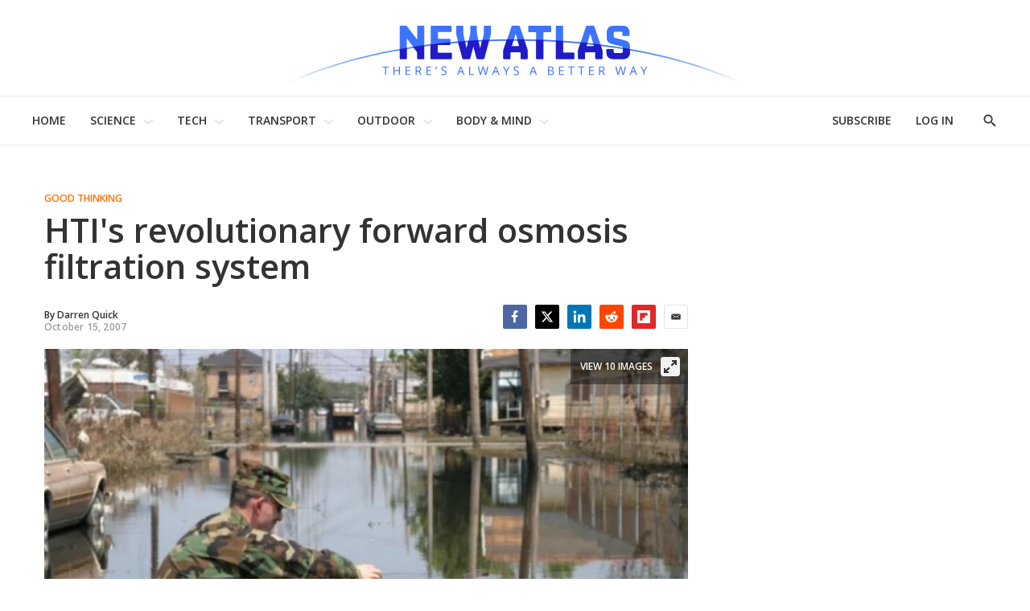

--- FILE ---
content_type: application/javascript
request_url: https://html-load.com/script/newatlas.com.js?hash=-1866409169
body_size: 172139
content:
// 
!function(){function a2L(t,e){const n=a2X();return(a2L=function(t,e){return n[t-=311]})(t,e)}function a2X(){const t=["text_ads","OWptYW53eXF4MHM1NHp1dG82aA==","NGJvdjI4c3lxN3hhY2VnNjVmbTA5cnQzbGlobmt1empwMQ==","_names","SIMID:","Document_getElementsByClassName","ric","FeatureRange","localeCompare","<'right'>","httpOnly","opts","columns","Lexer matching doesn't applicable for custom properties","getAttribute","the-ozone-project.com","<urange>#","https://consent.halifaxcourier.co.uk","cmpStr","dotomi.com","request_id","a24xZWhvNmZqYnI0MHB4YzlpMnE=","set","normal|sub|super","cssText","!self","mediaText","eDVBOGhFOT0KUUcxIkN1SidvVihJKT5sYlc0RCNlIEw2","getElementById","destroySlots","tcString","Element_tagName","    ","[restore-rejections] handleQueued fetch","adshield","trident","<ident-token> : <declaration-value>? ['!' important]?","normal|<number>|<length>|<percentage>","allowPrebid","tel:","halifaxcourier.co.uk","script-src-elem","fansided.com","releaseEvents","N is expected","selenium-evaluate","ACK_VISIBLE","hadronid.net","fromCharCode","x-frame-width","aweber.com","device-cmyk( <number>#{4} )","<ident>","/getconfig/sodar","adlib","webdriverio","Nm03a3dlM3Fhb2h1NWc0Yno4aQ==","addMapping","hadron.ad.gt","rad","givt_detected","join","normal|none|[<common-lig-values>||<discretionary-lig-values>||<historical-lig-values>||<contextual-alt-values>]","as_logs","keepalive","HTMLSourceElement_srcset","before","prepend","Terminate - keep original acceptable ads",".setPAAPIConfigForGPT","loc","__prehooked","decorate","lvb","window.as_location","jizsl_","keepOriginalAcceptableAds","snapInterval( <percentage> , <percentage> )|snapList( <percentage># )","none|railed","[[left|center|right|top|bottom|<length-percentage>]|[left|center|right|<length-percentage>] [top|center|bottom|<length-percentage>]|[center|[left|right] <length-percentage>?]&&[center|[top|bottom] <length-percentage>?]]","<time>|none|x-weak|weak|medium|strong|x-strong","<'max-block-size'>","applyRatio","SelectorList","from( <color> )|color-stop( [<number-zero-one>|<percentage>] , <color> )|to( <color> )","<'border-width'>","isAdBlockerDetected","def","parseContext","MessageEvent_data","kumo.network-n.com","__hooked","opacity(0)","<box>#","[<bg-layer> ,]* <final-bg-layer>","casalemedia.com","as_console","ads.nicovideo.jp","baseline|sub|super|text-top|text-bottom|middle|top|bottom|<percentage>|<length>","dump","lexer","repeat|stretch|round","protocol","y.one.impact-ad.jp","isVisibleDocument","none|[fill|fill-opacity|stroke|stroke-opacity]#","N2d0a3JwYzQ1bndoNmk4amZ2OTNic3lsYXFlem11Mm8xMA==","https://prebid.trustedstack.com/rtb/trustedstack","aborted","Date.now","head","<length-percentage>&&hanging?&&each-line?","min( <calc-sum># )","debug","consumeUntilLeftCurlyBracket","eventStatus","[<'outline-width'>||<'outline-style'>||<'outline-color'>]","top|bottom|block-start|block-end|inline-start|inline-end","pipeThrough","triggerCount","ACK","safari/firefox src fetch error","computed","function ","document.getElementsByTagName","lookupNonWSType","auto|none|scrollbar|-ms-autohiding-scrollbar","CefSharp","Terminate - no active auto recovery","'[' <wq-name> ']'|'[' <wq-name> <attr-matcher> [<string-token>|<ident-token>] <attr-modifier>? ']'","<composite-style>#","bXRlcWgweXM2MnAxZnhqNTg5cm80YXVuemxpZzNjN3diaw==","child-0","[proportional-nums|tabular-nums]","( <media-condition> )|<media-feature>|<general-enclosed>","https://orbidder.otto.de/bid","stndz-","psts","http://localhost","media-amazon.com","Mozilla/5.0 (Windows NT 10.0; Win64; x64) AppleWebKit/537.36 (KHTML, like Gecko) Chrome/139.0.0.0 Safari/537.36","margin-left","saturate( <number-percentage> )","none|mandatory|proximity",'"><\/script></head><body></body></html>','[name^="google_ads_iframe"]',"Expect a number","repeat( [auto-fill|auto-fit] , [<line-names>? <fixed-size>]+ <line-names>? )","<complex-selector>#","sin( <calc-sum> )","hostage","#adshield","auto|fixed","<pseudo-element-selector> <pseudo-class-selector>*","resize","History",", fetch: ","rightComparison","combinator","A5|A4|A3|B5|B4|JIS-B5|JIS-B4|letter|legal|ledger","closest-side|farthest-side|closest-corner|farthest-corner|<length>|<length-percentage>{2}","number-token","ChromeDriverw","radial-gradient( [<ending-shape>||<size>]? [at <position>]? , <color-stop-list> )","toString","none|[crop||cross]","normal|text|emoji|unicode","adChoice","Counter","sparteo.com","<single-animation-timeline>#","domain switch: ignore","<calc-value> ['*' <calc-value>|'/' <number>]*","padding-top","PerformanceEntry","HTMLFormElement_action","innerText","getAttributeNames","WebGLRenderingContext is null","text/html","requestIdleCallback not exists","bliink.io","em5iZw==","ADNXSMediation","141129ZJmXLp","auto|isolate","rgb( <percentage>{3} [/ <alpha-value>]? )|rgb( <number>{3} [/ <alpha-value>]? )|rgb( <percentage>#{3} , <alpha-value>? )|rgb( <number>#{3} , <alpha-value>? )","Date","RENDERER","string-token","<'block-size'>","3rd-party xhr unexpected response","[AdBlockDetector] page unloaded while checking acceptable ads target ","close","<'margin'>","alpha|luminance|match-source","location","createItem","string|color|url|integer|number|length|angle|time|frequency|cap|ch|em|ex|ic|lh|rlh|rem|vb|vi|vw|vh|vmin|vmax|mm|Q|cm|in|pt|pc|px|deg|grad|rad|turn|ms|s|Hz|kHz|%","Layer","https://consent.lep.co.uk","__lastWatirAlert","toPrimitive","tokenIndex","; Priority=High","Click","zemanta.com","hash","createElement","<number>","startOffset","Date.now is not a function","repeat","[contextual|no-contextual]","v4ac1eiZr0","Event_stopImmediatePropagation","querySelector","<time>#","/report","genieesspv.jp","clone","getSlotElementId","window.external.toString is not a function","aswift","isVisibleIframe","Terminate - not allowed running in iframe","base64 failed","[<url>|<gradient>|none] [<length-percentage>{4} <-webkit-mask-box-repeat>{2}]?","script-src","aTtVaidbPHciRFQwbFpMZ1M4ZiNoeHNNVn10eTpFLSlg","prependList","cross-fade( <cf-mixing-image> , <cf-final-image>? )","$1   ","sleipnir/","sandbox","type","<'top'>","[normal|<baseline-position>|<content-distribution>|<overflow-position>? <content-position>]#","Condition","try-catch","deg","calc( <calc-sum> )","fundingchoicesmessages.google.com","bGU0OTcxbTVpcnB1a3hqdjNzcTJvOHk2MGduYnp0aHdmYQ==","cmd","term","as_session_id","Url or Function is expected","findIndex","start|end|center|baseline|stretch","Unknown type: ","aXRoYw==","from|to|<percentage>|<timeline-range-name> <percentage>","https://prebid.cootlogix.com/prebid/multi/","keys","matchRef","capture","normal|allow-discrete","isInRootIframe","HTMLMediaElement_src","webGL",'" is expected',"logicieleducatif.fr","scroll|fixed|local","layer(","SyntaxMatchError","[full-width|proportional-width]","<single-animation-direction>#","adfarm1.adition.com","139341","picrew.me","nextState","unhandled exception","Name is expected","CSSPrimitiveValue","return this","parseValue","hsl( <hue> <percentage> <percentage> [/ <alpha-value>]? )|hsl( <hue> , <percentage> , <percentage> , <alpha-value>? )","AdThrive_","searchfield|textarea|push-button|slider-horizontal|checkbox|radio|square-button|menulist|listbox|meter|progress-bar|button","ltr|rtl","SktqJUlWels8RUgmPUZtaWN1TS46CVMteFBvWnM3CmtB","scroll-position|contents|<custom-ident>","string-api","auto|avoid|avoid-page|avoid-column|avoid-region","\n  ","WebGLRenderingContext.getParameter is not a function","Invalid protect url prefix: ","isParentsDisplayNone","apcnf","ad_unit_path","document","<linear-gradient()>|<repeating-linear-gradient()>|<radial-gradient()>|<repeating-radial-gradient()>|<conic-gradient()>|<repeating-conic-gradient()>|<-legacy-gradient>","cs.lkqd.net","writeln","bot","trim","static|relative|absolute|sticky|fixed|-webkit-sticky","initial|inherit|unset|revert|revert-layer","dvi","originalPositionFor","substrToCursor","documentElement","auto|<integer>{1,3}","edgios","var(","<body","getBoundingClientRect","r2b2.cz","__as_new_xhr_data",'target="_top"',"regexp-test","<inset()>|<xywh()>|<rect()>|<circle()>|<ellipse()>|<polygon()>|<path()>","matchStack","repeating-linear-gradient( [<angle>|to <side-or-corner>]? , <color-stop-list> )","<url> <decibel>?|none","safari/firefox iframe timeout","url","<single-animation-composition>#","HTMLElement_dataset","AdShield API cmd.push result","XXX","positions","Window_setInterval","normal|spell-out||digits||[literal-punctuation|no-punctuation]","none|circle|disc|square","open","_ignoreInvalidMapping","Element_querySelector","display","ins","hotjar.com","adform.net","KAlFSENfO3MvLldnTmZWbCB6OU1ZaFF9VGo6SkZVUykj","Terminate - not registered in db","*[id]","getTokenStart","Raw","<'position-try-order'>? <'position-try-fallbacks'>","adcontainer","property","extra","fetch: ","leave","Unknown node type:","/\\r\\n/g","<media-in-parens> [and <media-in-parens>]+","onetrust.com","stopImmediatePropagation","confirm","Unknown type","<noscript>","as_modal_loaded","HTMLTableElement","; Priority=Medium","noopener","adm","dvh","<'column-rule-width'>||<'column-rule-style'>||<'column-rule-color'>","OTF5c3hlOGx1b3JuNnZwY2l3cQ==","fo2nsdf","window.top.apstag.runtime.callCqWrapper","cqi","eX1YV11PJkdsL0N0KXNZQjgtYkY0UgpEJ3BTRTBcdS5aUA==","messageId","recoverAds","add|subtract|intersect|exclude","Token","Hyphen minus","[[<url> [<x> <y>]? ,]* [auto|default|none|context-menu|help|pointer|progress|wait|cell|crosshair|text|vertical-text|alias|copy|move|no-drop|not-allowed|e-resize|n-resize|ne-resize|nw-resize|s-resize|se-resize|sw-resize|w-resize|ew-resize|ns-resize|nesw-resize|nwse-resize|col-resize|row-resize|all-scroll|zoom-in|zoom-out|grab|grabbing|hand|-webkit-grab|-webkit-grabbing|-webkit-zoom-in|-webkit-zoom-out|-moz-grab|-moz-grabbing|-moz-zoom-in|-moz-zoom-out]]","port","concat","[none|<dashed-ident>]#","true","NestingSelector","visible","getElementsByClassName","[[auto|<length-percentage>]{1,2}]#","/cou/api_reco.php","HTMLAnchorElement_ping","fonts.googleapis.com","domain switch: no src attribute","peek","<url>","<transition-behavior-value>#","none|auto|[<string> <string>]+","every","index","[auto|block|swap|fallback|optional]","Unknown field `","HTMLVideoElement_poster","Math","VHNwektcVnZMMzkpOlBSYTh4Oy51ZyhgdD93XTZDT2ZGMQ==","parseSourceMapInput","1rx.io","<pseudo-page>+|<ident> <pseudo-page>*","/analytics?host=","splice","snapInterval( <length-percentage> , <length-percentage> )|snapList( <length-percentage># )","window.top.document.domain;","<'border-style'>","encode","<color-stop-length>|<color-stop-angle>","auto|bar|block|underscore","evaluate","sameSite","cap","_last","originalUrl","idSubstring","https://ap.lijit.com/rtb/bid","https://googleads.g.doubleclick.net","</div>","pghub.io","parseString","normal|[light|dark|<custom-ident>]+&&only?","Chrome/","compareByOriginalPositionsNoSource","<keyframe-selector># { <declaration-list> }","gpt_slot_found","gpt_","enjgioijew",'meta[http-equiv="Content-Security-Policy"]',"/dbm/ad","navigator.plugins is undefined","about:srcdoc","isSamsungBrowser","eventSampleRatio","eDxbeWtZJTEtc0s5X0MwUmFqIzhPTGxdL0h3aHFGVQkz","[<box>|border|padding|content]#","not-","content-box|border-box|fill-box|stroke-box|view-box","body","<'bottom'>","https://ads.nicovideo.jp","<length-percentage>{1,2}","find","none|manual|auto","onload","Blocked slot define: [","s0.2mdn.net","osano-","is_admiral_adwall_rendered","/ssvast_track/v2","safeframe.googlesyndication.com","column","defaultPrevented","normalize","(E2) Invalid protect url: ","criteo.com","airtory.com","lvmin","chrome","<angle-percentage>{1,2}","about:","not_blocking_ads","__webdriver_script_func","set ","91d63f52","ContentWindow not found","<length>{1,2}|auto|[<page-size>||[portrait|landscape]]","readSequence","Parentheses","botKind","succeedscene.com","purpose","elapsed_time_ms","omid_message_method","currentScript","__gpp not found within timeout","'.' <ident-token>","https://cmp.petbook.de","onmozfullscreenchange","ivt","[above|below|right|left]? <length>? <image>?","exclusionRules","<empty string>","CSSStyleDeclaration_cssText","nextCharCode","https://consent.edinburghnews.scotsman.com","forceBraces","none|blink","Unexpected err while detecting cosmetic filter: ","SYN","data:","Function name must be `url`","HTMLAnchorElement_host","ac-","responseType","srgb|srgb-linear|display-p3|a98-rgb|prophoto-rgb|rec2020","default|menu|tooltip|sheet|none","flip-block||flip-inline||flip-start","MSG_ACK_VISIBLE","Element_hasAttribute","[left|right]||[top|bottom]","<-ms-filter-function-progid>|<-ms-filter-function-legacy>","<image>","iab-flexad","iframe error event","headless_chrome","startColumn","Comment","reject","fraudSensorParams","Integrity check failed: ","XMLHttpRequest_status","ad-placeholder","'progid:' [<ident-token> '.']* [<ident-token>|<function-token> <any-value>? )]","agrvt.com","auto|inter-character|inter-word|none","before doesn't belong to list","eDUwdzRvZTdjanpxOGtyNmk5YWZ0MnAxbmd1bG0zaHlidg==","phantomas","auto|normal|stretch|<baseline-position>|<overflow-position>? <self-position>",'":[{"id":"',"securepubads.g.doubleclick.net","<mask-reference>||<position> [/ <bg-size>]?||<repeat-style>||<geometry-box>||[<geometry-box>|no-clip]||<compositing-operator>||<masking-mode>","cGxiaTIxY3hmbW8zNnRuNTB1cQ==","hasAttribute","Hex digit or question mark is expected","//# sourceURL=rtb_adm.js",'Identifier "',"svh","as_adblock","https://cmp.computerbild.de","xg4ken.com","isEncodedUrl","aG5bUlhtfERPSC86LkVWS0o7NH1TVQ==","rotateX( [<angle>|<zero>] )","c2shb.pubgw.yahoo.com","generated","auto|normal|stretch|<baseline-position>|<overflow-position>? [<self-position>|left|right]","chained|none","clear|copy|source-over|source-in|source-out|source-atop|destination-over|destination-in|destination-out|destination-atop|xor","navigator.connection is undefined","[( <scope-start> )]? [to ( <scope-end> )]?","lep.co.uk","cqmax","[<'scroll-timeline-name'>||<'scroll-timeline-axis'>]#","Document_referrer","__selenium_evaluate","disallowEmpty","cdn-exchange.toastoven.net","ignore|normal|select-after|select-before|select-menu|select-same|select-all|none","https://ghb.adtelligent.com/v2/auction/","none|strict|content|[[size||inline-size]||layout||style||paint]","cmVzZXJ2ZWQxT3V0cHV0","[<box>|border|padding|content|text]#","as_location","anchor( <anchor-element>?&&<anchor-side> , <length-percentage>? )","<string>","keyval","consentframework.com","CDC-token","gumgum.com","cp.edl.co.kr","domain switched","once","Window","getConsentMetadata","invert(","Exception occurred in proxy property get ","VW4gcHJvYmzDqG1lIGVzdCBzdXJ2ZW51IGxvcnMgZHUgY2hhcmdlbWVudCBkZSBsYSBwYWdlLiBWZXVpbGxleiBjbGlxdWVyIHN1ciBPSyBwb3VyIGVuIHNhdm9pciBwbHVzLg==","auto|balance|stable|pretty","travelbook.de","selenium","read-","adSlot","__webdriver_script_fn","mismatchLength","opacity( [<number-percentage>] )","documentElementKeys","additionalHeaders","yieldmo.com","max-height","didomi-","wpsstaticieplsg.b-cdn.net","shardingIndex","<url>|<image()>|<image-set()>|<element()>|<paint()>|<cross-fade()>|<gradient>","okNetworkStatusCodes","safari","ActiveBorder|ActiveCaption|AppWorkspace|Background|ButtonFace|ButtonHighlight|ButtonShadow|ButtonText|CaptionText|GrayText|Highlight|HighlightText|InactiveBorder|InactiveCaption|InactiveCaptionText|InfoBackground|InfoText|Menu|MenuText|Scrollbar|ThreeDDarkShadow|ThreeDFace|ThreeDHighlight|ThreeDLightShadow|ThreeDShadow|Window|WindowFrame|WindowText","HTMLElement","cGhtMjF2OWN3NGI3M3lnbG5meG90YXpzdWo4cXJrNjUwaQ==","headers","dotted|solid|space|<string>","prev_iu_szs","slotRequested","insertAdjacentHTML","adx.digitalmatter.services","isAbsolute","\n--","nodeType","getBidResponses","_sourcesContents","newcastleworld.com","w = window.parent.parent;","slot"," > ","Equal sign is expected","dpcm","urlGenerate","freeze","MAIN","element display none important","CDO-token","decodeURIComponent","4dex.io","getSlotId","Unexpected end of input","adshield-loaded","bad-string-token","eatIdent","ad.360yield-basic.com","gpt_limited","<forgiving-selector-list>","is_ads_blocked","light|dark|<integer [0,∞]>","-moz-ButtonDefault|-moz-ButtonHoverFace|-moz-ButtonHoverText|-moz-CellHighlight|-moz-CellHighlightText|-moz-Combobox|-moz-ComboboxText|-moz-Dialog|-moz-DialogText|-moz-dragtargetzone|-moz-EvenTreeRow|-moz-Field|-moz-FieldText|-moz-html-CellHighlight|-moz-html-CellHighlightText|-moz-mac-accentdarkestshadow|-moz-mac-accentdarkshadow|-moz-mac-accentface|-moz-mac-accentlightesthighlight|-moz-mac-accentlightshadow|-moz-mac-accentregularhighlight|-moz-mac-accentregularshadow|-moz-mac-chrome-active|-moz-mac-chrome-inactive|-moz-mac-focusring|-moz-mac-menuselect|-moz-mac-menushadow|-moz-mac-menutextselect|-moz-MenuHover|-moz-MenuHoverText|-moz-MenuBarText|-moz-MenuBarHoverText|-moz-nativehyperlinktext|-moz-OddTreeRow|-moz-win-communicationstext|-moz-win-mediatext|-moz-activehyperlinktext|-moz-default-background-color|-moz-default-color|-moz-hyperlinktext|-moz-visitedhyperlinktext|-webkit-activelink|-webkit-focus-ring-color|-webkit-link|-webkit-text","@top-left-corner|@top-left|@top-center|@top-right|@top-right-corner|@bottom-left-corner|@bottom-left|@bottom-center|@bottom-right|@bottom-right-corner|@left-top|@left-middle|@left-bottom|@right-top|@right-middle|@right-bottom","/media/vpaid-display/iframe.html","application/json","cqb","data-sdk","googletagmanager.com","[alternate||[over|under]]|inter-character","no-limit|<integer>","/container.html","[AdBlockDetector] Snippet adblock detected","[auto? [none|<length>]]{1,2}","MediaSettingsRange","slotRenderEnded","[AdShield API] Executing ","_map","ima://","paint( <ident> , <declaration-value>? )","cust_params","json.parse","] by [","getPrototypeOf","blockIVT","inventories_key","<number-percentage>{1,4}&&fill?","tagName","resource","HTMLElement_style","sign( <calc-sum> )","Unknown at-rule","coachjs","EventTarget_addEventListener","match.rundsp.com","HTMLTableCellElement","HTMLMetaElement_httpEquiv","auto|after","applyTo","[<linear-color-stop> [, <linear-color-hint>]?]# , <linear-color-stop>","getPropertyValue","closest-side|closest-corner|farthest-side|farthest-corner|sides","rhombusads.com",'link[rel="icon"]',"SyntaxError","max-age","redirect.frontend.weborama.fr","body > a > div > div > div","svmin","lvmax","writable",'[id^="dfp-ad-"]',"i|s","loader","calledSelenium","insertRule","cdn.adapex.io","<id-selector>|<class-selector>|<attribute-selector>|<pseudo-class-selector>","padStart","-moz-radial-gradient( <-legacy-radial-gradient-arguments> )|-webkit-radial-gradient( <-legacy-radial-gradient-arguments> )|-o-radial-gradient( <-legacy-radial-gradient-arguments> )","block|inline|x|y","inset?&&<length>{2,4}&&<color>?","html","samsungbrowser","sentrySampleRatio","https://css-load.com","liadm.com","Operator","<absolute-size>|<relative-size>|<length-percentage>","Element not visible v2 | ","<'max-height'>","https://pagead2.googlesyndication.com/pagead/js/adsbygoogle.js","output","728px","AdShield API cmd.push","auto|stable&&both-edges?","_validateMapping","PerformanceResourceTiming_encodedBodySize","<'text-emphasis-style'>||<'text-emphasis-color'>","child|young|old","padding-bottom","removeProperty","linear|<cubic-bezier-timing-function>|<step-timing-function>","scope","adContainer","Nth","https://mp.4dex.io/prebid","jkl","<'-ms-content-zoom-limit-min'> <'-ms-content-zoom-limit-max'>","separate|collapse|auto","[<integer [0,∞]> <absolute-color-base>]#","[native code]","[AdShield API] All cmds executed, ready for new cmds","<'margin-inline-start'>","XMLHttpRequest_responseXML","Notification","prevUntil","px-cloud.net","slimerjs"," iterations","setSource",".getAdserverTargeting","text-ad","https://exchange.kueezrtb.com/prebid/multi/","none|<string>+","<keyframe-block>+","smsonline.cloud","none|<color>|<url> [none|<color>]?|context-fill|context-stroke","updateCursors","Element_attributes","onetag-sys.com","/detect/script-block/script-blocked-checker","33across.com","ariaLabel","<simple-selector>#","&domain=","Matching for a tree with var() is not supported","https://report.error-report.com/modal?eventId=&error=Vml0YWwgQVBJIGJsb2NrZWQ%3D&domain=","useragent","innovid.com","_fa_","setHTMLUnsafe","getSlots","AttributeSelector","reserved2Input","none|[[<dashed-ident>||<try-tactic>]|<'position-area'>]#","<ident-token>|<function-token> <any-value>? )","none|path( <string> )","PerformanceEntry_name","im-apps.net","googMsgType","<length>{1,4}","numeric-only|allow-keywords","snigelweb.com","Node_baseURI","<custom-property-name>","isElementVisibilityHidden","getParameter","ot-","MediaQueryList","slice","XMLHttpRequest_send","auto|touch","encodeId","asadcdn.com","start|end|left|right|center|justify|match-parent","Headers","title","cmVzZXJ2ZWQyT3V0cHV0","adDiv","<boolean-expr[","bz-berlin.de","svi","match","cover|contain|entry|exit|entry-crossing|exit-crossing","sequentum","<rgb()>|<rgba()>|<hsl()>|<hsla()>|<hwb()>|<lab()>|<lch()>|<oklab()>|<oklch()>|<color()>","; SameSite=None","manchesterworld.uk","cursor","isElementDisplayNone","Blocked prebid request error for ","Spaces","none|[<shape-box>||<basic-shape>]|<image>","CrOS","<'pause-before'> <'pause-after'>?","for","filter, pointer-events","partitioned","HTMLScriptElement_src","state","reference","svw","bTByeWlxdDgzNjJwMWZhdWxqNHpnaA==","as_test","creativecdn.com","iterator","cmVzZXJ2ZWQxSW5wdXQ=","[<family-name>|<generic-family>]#","simpli.fi","sent","ray( <angle>&&<ray-size>?&&contain?&&[at <position>]? )","Bad value `","cootlogix.com",'"googMsgType"',"https://static.criteo.net/js/ld/publishertag.prebid.js","IFrame","; SameSite=Strict","seedtag.com","nextUntil","bidswitch.net","/pagead/gen_204?","<script>","rlh","<'-ms-content-zoom-snap-type'>||<'-ms-content-zoom-snap-points'>","CDC","asin( <calc-sum> )","Invalid URL: ","mode","adapi.inlcorp.com","String or url() is expected","jump-start|jump-end|jump-none|jump-both|start|end","Not a Declaration node","config","scaleX( [<number>|<percentage>] )","visit","__as_ready_resolve","mediarithmics.com","allow-scripts","omnitagjs.com","<any-value>","ing","dppx","interval","insertBefore","none|element|text","[jis78|jis83|jis90|jis04|simplified|traditional]","bkVlSkthLjpQe0E7eDBVTCI0J1hGbXx9d2Z2elEjN1pTKA==","option path is invalid","shouldUseOrigin","xlink:href","script:","parent","msie","unset","@stylistic|@historical-forms|@styleset|@character-variant|@swash|@ornaments|@annotation","HTMLVideoElement","polygon( <fill-rule>? , [<length-percentage> <length-percentage>]# )","mimeTypesConsistent","trackad.cz","adUnits","pagead2.googlesyndication.com","onLoad","/negotiate/v3/iframe?passcode=","alt","ad.as.amanad.adtdp.com","Element_closest","https://googleads.g.doubleclick.net/pagead/ads","[Profile Handler]","translateX( <length-percentage> )","HTMLIFrameElement_srcdoc","brandmetrics.com","children","getComponents","PerformanceResourceTiming","<shape-box>|fill-box|stroke-box|view-box","start|center|end|baseline|stretch","encodeURI","in [<rectangular-color-space>|<polar-color-space> <hue-interpolation-method>?|<custom-color-space>]","eDI5aGI4cHd2c2lsY21xMDY1dDQzN3JueXVvMWpmemtl","feature","setProperty","Firefox/","programme-tv.net",", width: ","sort","pub_300x250m","[normal|<content-distribution>|<overflow-position>? [<content-position>|left|right]]#","7Y6Y7J207KeA66W8IOu2iOufrOyYpOuKlCDspJEg66y47KCc6rCAIOuwnOyDne2WiOyKteuLiOuLpC4g7J6Q7IS47ZWcIOuCtOyaqeydhCDrs7TroKTrqbQgJ+2ZleyduCfsnYQg7YG066at7ZWY7IS47JqULg==","pw-","First-party image load failed","Error","hue-rotate( <angle> )","advertisement__label","cqmin","none|hidden|dotted|dashed|solid|double|groove|ridge|inset|outset","HTMLTableSectionElement","userAgent",".end","bottom","eventId=","perspective( [<length [0,∞]>|none] )","deep","log.pinterest.com","dzFHcD4weUJgNVl0XGU0Ml1eQzNPVVhnYiBufWEnVGZxew==","postmedia.solutions.cdn.optable.co","original","3rd-party fetch unexpected response","&height=","include","teads.tv","adblock_circumvent_score","browserKind","1318496WItBnP","auto|<custom-ident>","<'margin-left'>{1,2}","auto|start|end|left|right|center|justify","stickyadstv.com","bWpiMGZldTZseng3a3FoZ29wNGF0ODMxYzkyeXdpcjVu","<frequency>&&absolute|[[x-low|low|medium|high|x-high]||[<frequency>|<semitones>|<percentage>]]","admz","https:","--\x3e","class extends self.XMLHttpRequest","start|center|end|justify","VzB8N196fXtyb1lraFhMXiUoJy8+TnRRR2d1WlNBNHZV"," requestBids.before hook: ","OutOfPageFormat","[object Date]","permissions","<supports-decl>|<supports-selector-fn>","/gpt/setup","HTMLIFrameElement_contentWindow","item doesn't belong to list","scaleZ( [<number>|<percentage>] )","expires","e2VGJU9YclEyPm5wM0pOXTQ3dQ==","<number-one-or-greater>","M2M1MWdvcTQwcHphbDlyNnh1dnRrZXkyc3duajdtaWhi","eof","httponly","HTMLStyleElement_insertBefore","a3luYg==","memoryLimitThreshold","skin_wrapper","mismatchOffset","<blur()>|<brightness()>|<contrast()>|<drop-shadow()>|<grayscale()>|<hue-rotate()>|<invert()>|<opacity()>|<saturate()>|<sepia()>","Reflect","Module","20030107","Event","hooked_page","[<page-selector>#]?","HTMLElement_innerText","__webdriverFunc","innerHTML","Mozilla/5.0 (Macintosh; Intel Mac OS X 10_15_7) AppleWebKit/537.36 (KHTML, like Gecko) Chrome/139.0.0.0 Safari/537.36","counters( <counter-name> , <string> , <counter-style>? )","units",", elapsed: ","no-cors","dvmin","HTMLAnchorElement_target","_sorted","auto|balance","brainlyads.com","sharethrough.com","top",'div[aria-label="Ads"]',"-apple-system-body|-apple-system-headline|-apple-system-subheadline|-apple-system-caption1|-apple-system-caption2|-apple-system-footnote|-apple-system-short-body|-apple-system-short-headline|-apple-system-short-subheadline|-apple-system-short-caption1|-apple-system-short-footnote|-apple-system-tall-body","invalid protect-id prefix: ","comma-token","cbidsp","auto|normal|active|inactive|disabled","SECSSOBrowserChrome","<masking-mode>#","clickiocdn.com","HTMLImageElement_src","<head","Blob","protectFetchInput shouldn't be called with non-ReadableStream","cdn.confiant-integrations.net","-moz-calc(",'"],[class*="',"UUNBQlYiXSMwamImV282dDpVdWlIZzFyUEQ0JSlSbE5rLQ==","border-box|padding-box|content-box","Range_createContextualFragment","reset","__as_is_ready_state_change_loading","Tig5fCEvX1JEdjZRKSI4P0wjaFdscjs=","Number sign is not allowed","Unknown at-rule descriptor","stackadapt.com","originalHostname","imprnt-cnt","rule","List<","types","<wq-name>","closed","kayzen.io","sdk","key","!term","data-ad-width","normal|[<east-asian-variant-values>||<east-asian-width-values>||ruby]","Boolean","HTMLSourceElement_src","<'margin-block-end'>","<number-zero-one>","read-only|read-write|read-write-plaintext-only","none|forwards|backwards|both","ident-token","expression","iframe negotiate: configure message timeout: ","bTg5NjFxd3pnaHUyN3hlb2FwbjNrNWlsdnJmamM0c3l0MA==","fromSetString"," is not a constructor or null","admost.com","cache_isbot","clamp( <calc-sum>#{3} )","normal|compact","all","https://securepubads.g.doubleclick.net/tag/js/gpt.js","<'min-height'>","https://fb2.html-load.com","none|[x|y|block|inline|both] [mandatory|proximity]?","reserved1Output","hypot( <calc-sum># )","Ratio","HTMLIFrameElement_name","cef","content-visibility","declarationList","neoera-cdn.relevant-digital.com","#as_domain","Failed to detect bot:","a-mx.com","Field `","_serializeMappings","write","ads-twitter.com","<number [0,1]>","<font-weight-absolute>|bolder|lighter","body > a > div > div > img","__$webdriverAsyncExecutor","<mask-reference>#"," not an object","<compound-selector>#","explicit","styleSheets","test/v1ew/failed","Generic","bqstreamer.com","requestAnimationFrame","ex.ingage.tech","documentFocus","Element_id","[<'view-timeline-name'> <'view-timeline-axis'>?]#","Failed to get key from: ","none|<custom-ident>+","sunderlandecho.com","false","addtl_consent","djlhcHlpazYyMzBqNW1sN244YnVxcmYxemdzY2V3eHQ0","Declaration","xyz|xyz-d50|xyz-d65","decodeValues","insertAfter","idx","generatedColumn","none|discard-before||discard-after||discard-inner","grayscale( <number-percentage> )","referrerPolicy","test/view/passed","( <style-condition> )|( <style-feature> )|<general-enclosed>","terms","Invalid mapping: ","intrinsic|min-intrinsic|-webkit-fill-available|-webkit-fit-content|-webkit-min-content|-webkit-max-content|-moz-available|-moz-fit-content|-moz-min-content|-moz-max-content","Element.remove","normal|reverse|alternate|alternate-reverse","adnami.io","[object Reflect]","[data-ad-slot]","always|[anchors-valid||anchors-visible||no-overflow]","xx-small|x-small|small|medium|large|x-large|xx-large|xxx-large","__rgst_cb","250dPFMys","combo","action","JSON","FeatureFunction","idSubstrings","duration","Failed to fetch","toStringTag","isNaN","cssWideKeywords","ad-","auto","auto|none|enabled|disabled","nn_","PseudoClassSelector","windowSize","includes","[Bot] bot detected, botKind=","Brian Paul","Response_url","pbstck.com","atan( <calc-sum> )","parentNode","webdriver","HTMLFormElement","counter( <counter-name> , <counter-style>? )","; Path=","[CMP Log] Skipped due to sampling","__selenium_unwrapped","/prebid.js","?as-revalidator=","cXhuNml1cDNvdDhnejdmbGN3MDlieQ==","/cou/iframe","adv-","<display-outside>?&&[flow|flow-root]?&&list-item","<frequency>|<percentage>","HTMLAnchorElement","[historical-ligatures|no-historical-ligatures]","<length>{1,2}","abs( <calc-sum> )","insurads.com","BotdError","declarators","click","atrules","placeholder-slot","5ab43d8d","selectorText","enter","HTMLIFrameElement","secure","getContext","supplierId","getAdUnitPath",'"inventories"',"element","bad-url-token",".umogames.com","<'border-top-width'>",". Please enable 3rd-party image loading.","Terminate - empty profile","call","adnxs.com","!boolean-group","getServices","e6d29821","vendor","Promise","offset","https://consent.northantstelegraph.co.uk","leaderboard","<grid-line>","redirected","<line-width>{1,4}","Terminate - profile not found","normal|embed|isolate|bidi-override|isolate-override|plaintext|-moz-isolate|-moz-isolate-override|-moz-plaintext|-webkit-isolate|-webkit-isolate-override|-webkit-plaintext","<repeat-style>#","handlers","isSafari","<dashed-ident>","privacy-center.org","get","<'inset-inline'>","normal|light|dark|<palette-identifier>","navigator.connection.rtt is undefined","data-skip-protect-name","northantstelegraph.co.uk","maxAge","googletag","ids","cXA1cjg0Mnljdnhqb3diYXo3dWh0czlnazZpMGVtbjEzZg==","/ivt/detect","[<image>|<string>] [<resolution>||type( <string> )]","isAdblockUser","hasOwnProperty","HTMLImageElement_attributionSrc","/bq/event","[<predefined-rgb-params>|<xyz-params>]","media","quantumdex.io","'. Set options.decodeValues to false to disable this feature.","domAutomation","https://ad.yieldlab.net/yp","auto|avoid","DOMParser_parseFromString","adngin-","` has no known descriptors","Document","inset( <length-percentage>{1,4} [round <'border-radius'>]? )","HTMLAnchorElement_pathname","includeHosts","X2w8IFZ6cURGOjJnNjF3e2ltKCI3TEFaYS9eaiVcJ0s/","startLine","credentials","fetch","image( <image-tags>? [<image-src>? , <color>?]! )","[src*=","<'opacity'>","https://consent.newcastleworld.com","protect","webkitResolveLocalFileSystemURL","center|start|end|flex-start|flex-end","normal|always","[<function-token> <any-value>? )]|[( <any-value>? )]","https://c.html-load.com","translate( <length-percentage> , <length-percentage>? )","ad-stir.com","[center|[[left|right|x-start|x-end]? <length-percentage>?]!]#","applySourceMap","none|<position>#","7d518f02","none|button|button-bevel|caps-lock-indicator|caret|checkbox|default-button|inner-spin-button|listbox|listitem|media-controls-background|media-controls-fullscreen-background|media-current-time-display|media-enter-fullscreen-button|media-exit-fullscreen-button|media-fullscreen-button|media-mute-button|media-overlay-play-button|media-play-button|media-seek-back-button|media-seek-forward-button|media-slider|media-sliderthumb|media-time-remaining-display|media-toggle-closed-captions-button|media-volume-slider|media-volume-slider-container|media-volume-sliderthumb|menulist|menulist-button|menulist-text|menulist-textfield|meter|progress-bar|progress-bar-value|push-button|radio|scrollbarbutton-down|scrollbarbutton-left|scrollbarbutton-right|scrollbarbutton-up|scrollbargripper-horizontal|scrollbargripper-vertical|scrollbarthumb-horizontal|scrollbarthumb-vertical|scrollbartrack-horizontal|scrollbartrack-vertical|searchfield|searchfield-cancel-button|searchfield-decoration|searchfield-results-button|searchfield-results-decoration|slider-horizontal|slider-vertical|sliderthumb-horizontal|sliderthumb-vertical|square-button|textarea|textfield|-apple-pay-button","cdn.iubenda.com","lngtdv.com","tan( <calc-sum> )","forEachToken","WhiteSpace","script_abort","matched","substring","XMLHttpRequest","getTargetingKeys","[<length>|<percentage>|auto]{1,4}","Negotiate sync vital failed: ","undertone.com","x: ","padding-left","d2VneWpwenV4MzhxMmE5dm1pZm90","adroll.com","UnicodeRange","name","que","orbidder.otto.de","bzlxemF4dHA0MDZ3a2U3aWIyZzM4Znltdmo1bGNoMW5y","as-search-","6d29821e","[<angular-color-stop> [, <angular-color-hint>]?]# , <angular-color-stop>","<namespace-prefix>? [<string>|<url>]","sourceMap","<supports-condition>","At-rule `@","https://html-load.com","_array","b3U3ZXJjdnc5bDAxeWdobmZpcDY4NWJ6eHF0YWszc2ptNA==","_as_injected_functions","skip-node","general-enclosed","inside|outside|top|left|right|bottom|start|end|self-start|self-end|<percentage>|center","HTMLElement_title","<'flex-grow'>",'" as-key="',"impactify.media","addIframeVisibilityCheckHandler","attributionSrc","(-token","start|end|center|stretch","reload","orientation",".workers.dev","renderer","<'container-name'> [/ <'container-type'>]?","fitbook.de","channel","additionalAdsBait","https://ad-delivery.net/px.gif?ch=2","resolve","ccgateway.net","setSourceContent","d3IyNzV5b2dzajRrdjAzaXpjbngxdWFxYjhwZmxtNnRo","delay","compareByGeneratedPositionsDeflatedNoLine","normal|<percentage>","setIsTcfNeeded","limit_memory_filter","endsWith","unit","addModule","auto|<color>{2}","505278SHcnEA","ats.rlcdn.com","arguments","data-stndz-hidden",'{"type": "tag", "marshalled": "<html></html>"}',"base","start","e|pi|infinity|-infinity|NaN","querySelectorAll",", height: ","auto|grayscale","getOwnPropertyDescriptor","toISOString","sourcesContent","truvidplayer.com","getNode","drop-shadow( <length>{2,3} <color>? )","MessagePort","612FjLAUS","<track-size>+","<color> <color-stop-length>?","<time>|<percentage>","8573741755808484570000","whale","tokenEnd","img","hbopenbid.pubmatic.com",".pages.dev","adsrvr.org","<'border-top-color'>{1,2}","edg/",'link[rel="preload"][as="script"][href="',"thenStack","port1","<'min-block-size'>","[<type-selector>? <subclass-selector>*]!","params","iframe.contentDocument or contentWindow is null","_file","/negotiate/v4/xhr?passcode=","parseRulePrelude","getAtrulePrelude","sourceRoot","Hex digit is expected","/negotiate/css","TopLevelCss",'<span id="banner-',"https://07c225f3.online","cookieless-data.com","XncgVl8xcWs2OmooImc+aSVlfEwyY0k=","-moz-repeating-linear-gradient( <-legacy-linear-gradient-arguments> )|-webkit-repeating-linear-gradient( <-legacy-linear-gradient-arguments> )|-o-repeating-linear-gradient( <-legacy-linear-gradient-arguments> )","ancestorOrigins","add","pub_300x250","img_dggnaogcyx5g7dge2a9x2g7yda9d","adscale.de","data-ignore","document.getElementsByClassName","comment-token","[data-uri]","MozAppearance","Terminate - bot detected","<line-width>||<line-style>||<color>","getDetections","polarbyte.com","<declaration>","Intl","finally","POST",", y: ","none|all","PTZhMEc+UE9vMzdudj94JjFgXTJ0","Active auto recovery: index ","1.9.1","adshieldMaxRTT","reduce","can't access document.hidden","/cgi-bin/PelicanC.dll","as_version","<an-plus-b>|even|odd","dXk4b2EyczZnNGozMDF0OWJpcDdyYw==","DeclarationList","[<length>|<percentage>]{1,4}","custom-ident","argument val is invalid","getEvents","() => version","yellowblue.io","ad01","mmctsvc.com","parentElement","<family-name>","repeating-conic-gradient( [from <angle>]? [at <position>]? , <angular-color-stop-list> )","Analytics.event(","api.assertcom.de","3eSSotl","dVY2fSlRJz9Ee1NlQU1YNDtFZg==","LayerList","[[<'font-style'>||<font-variant-css2>||<'font-weight'>||<font-width-css3>]? <'font-size'> [/ <'line-height'>]? <'font-family'>#]|<system-family-name>|<-non-standard-font>","Failed to get encoded-id version: encoded-id is empty","Forward report url to engineers","VGhlcmUgd2FzIGEgcHJvYmxlbSBsb2FkaW5nIHRoZSBwYWdlLiBQbGVhc2UgY2xpY2sgT0sgdG8gbGVhcm4gbW9yZS4=","normal||[size|inline-size]","recovery_adm_click_ar","percentage-token","div#contents"," used broken syntax definition ","isVisibleContent","append","limit","<number>|left|center|right|leftwards|rightwards","<single-animation>#","none|[first||[force-end|allow-end]||last]","[stretch|repeat|round|space]{1,2}","/cdn/adx/open/integration.html","clientWidth","node","crypto.getRandomValues() not supported. See https://github.com/uuidjs/uuid#getrandomvalues-not-supported","https://fb.content-loader.com","monitoring","lookupValue","':' [before|after|first-line|first-letter]","?version=","data-","onParseError","<attachment>#","cpmstar.com","initial","Element_setHTMLUnsafe","creativeId","getVersion","<relative-selector>#","none|all|<dashed-ident>#","as-check-script-blocked","none|<track-list>|<auto-track-list>","bricks-co.com","/negotiate/v2/image?width=","[<line-names>|<name-repeat>]+","body > div > span","_top","anyclip.com","Number","none","xhr_defer","<number [0,∞]> [/ <number [0,∞]>]?","[AdBlockDetector] Request adblock detected. ","https://pagead2.googlesyndication.com/gampad/ads","Bad syntax","pseudo","none|[underline||overline||line-through||blink]|spelling-error|grammar-error","pa-pbjs-frame","searchParams","Text","syntaxStack","onabort","single|multiple","INTERSTITIAL","none|<integer>","none|<length-percentage> [<length-percentage> <length>?]?","getAttributeKeys","bWlsYmAjM0JhcV07RFRWP2UuPCAmYw==","https://grid-bidder.criteo.com/openrtb_2_5/pbjs/auction/request","[AdBlockDetector] page unloaded while checking request block. ","https://cmp.autobild.de","[Bot] bot UA detected, ua=","replaceChild",":after","element( <custom-ident> , [first|start|last|first-except]? )|element( <id-selector> )","anchor-size( [<anchor-element>||<anchor-size>]? , <length-percentage>? )","/negotiate/script-set-value?passcode=","ApplePayError","dvw","fmget_targets","https://cmp.techbook.de","eat","[<integer>&&<symbol>]#","/main.html","-apple-system|BlinkMacSystemFont","<'top'>{1,2}","[<string>|contents|<image>|<counter>|<quote>|<target>|<leader()>|<attr()>]+","Number of function is expected","readyState","meta","smartyads.com","getGPPData","MHQ4a2JmMjZ1ejlzbWg3MTRwY2V4eQ==","/static/topics/topics_frame.html","none|[[filled|open]||[dot|circle|double-circle|triangle|sesame]]|<string>","flux.jp","findAllFragments","isInAdIframe","scripts","idRegex","dvmax","Percent sign is expected","unhandled exception - ","syntax","admanmedia.com","element-attributes","rawMessage","luminance|alpha","BatteryManager","plainchicken.com","doubleclick\\.net","dispatchEvent",'meta[name="',"connection","baseURI","Integer is expected","none|<shadow-t>#","Element_classList","href","turn","values","2436RxawLJ","intersectionRect","Window_name","data-owner","&url=","MessageEvent","normal|italic|oblique <angle>{0,2}","Document_querySelector","clickio.com","[restore-rejections] handleQueued script_onerror","anonymised.io","<length> <length>?","use","height:    600px; position: sticky; top: 20px; display: block; margin-top: 20px; margin-right: 10px;",'<div class="CAN_content">',"Yml4cXJod245emptNTRvMTJmZTBz","tokenize","has","<counter-style>|<string>|none","<shape>|auto","player","MWtvaG12NHJsMDgzNjJhaXA3ZmpzNWN0YnF5Z3p3eG5l","Generator is already executing.","hidden","27d518f0","api.receptivity.io","origin","<'border-bottom-left-radius'>","_sources","textContent","banner-","end","Document_getElementsByTagName","content|fixed","next","auto|none|[[pan-x|pan-left|pan-right]||[pan-y|pan-up|pan-down]||pinch-zoom]|manipulation","PerformanceResourceTiming_transferSize","filter","from-image|<angle>|[<angle>? flip]","visibility","encodeUrl","display:inline-block; width:300px !important; height:250px !important; position: absolute; top: -10000px; left: -10000px; visibility: visible","adkernel.com","static.doubleclick.net","fuse","normal|[fill||stroke||markers]","message","[[<integer>|infinite]{2}]#|auto","<combinator>? <complex-selector>","attributionsrc=","www.whatcar.com","e-planning.net","HTMLStyleElement","onreadystatechange","charCodeAt","<fixed-breadth>|minmax( <fixed-breadth> , <track-breadth> )|minmax( <inflexible-breadth> , <fixed-breadth> )","` in `","margin-bottom","auto|none|<dashed-ident>|<scroll()>|<view()>","ACK_INVISIBLE","cancelAnimationFrame","important","openxcdn.net","cWdwazM3NW50bDhqdzlybXgyaTBoYzF6dXY0b2J5NnNlZg==","ignore|stretch-to-fit","__replaced",": [left|right|first|blank]","findAll","normal|small-caps|all-small-caps|petite-caps|all-petite-caps|unicase|titling-caps","isPropagationStopped","custom","webkitMediaStream","none|<angle>|[x|y|z|<number>{3}]&&<angle>","target-counters( [<string>|<url>] , <custom-ident> , <string> , <counter-style>? )","<string>|<image>|<custom-ident>","Advertisement","promise","LklwPnN6SjhFd2FoWU0vdjt5S2M9ZgooW19UIHEzbk9T","validate","notifications","systemLanguage","<length>","<'height'>","HTMLLinkElement","<integer>","N3o+Z317L1cjYGNbWlQmc0k8Mi1oYUtYWW4Kbyl4U0ZB","root","[AdBlockDetector] Cosmetic adblock detected","webcontentassessor.com","<length-percentage>|<flex>|min-content|max-content|auto","caption|icon|menu|message-box|small-caption|status-bar","addEventListener","[from-image||<resolution>]&&snap?","flow|flow-root|table|flex|grid|ruby","https://ib.adnxs.com/ut/v3/prebid","adshieldAvgRTT","flatMap","gcprivacy.com",'meta[name="as-event-handler-added"]',"isBrave","jg7y.quizlet.com","eval(atob('","Keyword","unknown","butt|round|square","size","document.classList.contains","scrollHeight","<position>","createDescriptor","remove","repeat|no-repeat|space|round","thread-",'function t(n,r){const c=e();return(t=function(t,e){return c[t-=125]})(n,r)}function e(){const t=["501488WDDNqd","currentScript","65XmFJPF","stack","3191470qiFaCf","63QVFWTR","3331tAHLvD","3cJTWsk","42360ynNtWd","2142mgVquH","remove","__hooked_preframe","18876319fSHirK","defineProperties","test","1121030sZJRuE","defineProperty","9215778iEEMcx"];return(e=function(){return t})()}(function(n,r){const c=t,s=e();for(;;)try{if(877771===-parseInt(c(125))/1+-parseInt(c(141))/2*(parseInt(c(126))/3)+-parseInt(c(137))/4*(-parseInt(c(139))/5)+parseInt(c(136))/6+parseInt(c(128))/7*(-parseInt(c(127))/8)+parseInt(c(142))/9*(-parseInt(c(134))/10)+parseInt(c(131))/11)break;s.push(s.shift())}catch(t){s.push(s.shift())}})(),(()=>{const e=t;document[e(138)][e(129)]();const n=Object[e(135)],r=Object.defineProperties,c=()=>{const t=e,n=(new Error)[t(140)];return!!new RegExp(atob("KChhYm9ydC1vbi1pZnJhbWUtcHJvcGVydHl8b3ZlcnJpZGUtcHJvcGVydHkpLShyZWFkfHdyaXRlKSl8cHJldmVudC1saXN0ZW5lcg=="))[t(133)](n)};Object[e(135)]=(...t)=>{if(!c())return n(...t)},Object[e(132)]=(...t)=>{if(!c())return r(...t)},window[e(130)]=!0})();',"cache_adblock_circumvent_score","logs","Document_cookie","throwError","https://fastlane.rubiconproject.com/a/api/fastlane.json","ad-delivery.net","HTMLIFrameElement_contentDocument","mozInnerScreenX","shouldRecover evaluation error:","substringToPos","none|<offset-path>||<coord-box>","none|<position-area>","(\\s|>)","return","<'border-top-style'>","( <container-condition> )|( <size-feature> )|style( <style-query> )|<general-enclosed>","auto|none|visiblePainted|visibleFill|visibleStroke|visible|painted|fill|stroke|all|inherit","https://onetag-sys.com/prebid-request","getUserIds","collapse|discard|preserve|preserve-breaks|preserve-spaces|break-spaces","Element_insertAdjacentHTML","gblpids","dogdrip.net","max( <calc-sum># )","normal|italic|oblique <angle>?","video","Document_write","normal|reverse|inherit","HTMLTableCaptionElement","x-frame-height","<'margin-bottom'>","createSession","cmVzZXJ2ZWQySW5wdXQ=","__as_is_xhr_loading","permutive.com","onclick","createSingleNodeList","@@toPrimitive must return a primitive value.","data-cmp-ab","getOwnPropertyNames","features","<font-stretch-absolute>{1,2}","as-check-script-blocked-ready","ocelot.studio","2mdn.net","https://fb.css-load.com","ad.smaato.net","cyclic|numeric|alphabetic|symbolic|additive|[fixed <integer>?]|[extends <counter-style-name>]","performance_gpt_ad_rendered","structure","<ns-prefix>? <ident-token>","adtelligent.com","consumeNumber","root|nearest|self","parseFromString","MatchOnce","Expect `","http://api.dable.io/widgets/","Range","HTMLTableRowElement","nightmare","yieldlab.net","prelude","Enum","issue","windowExternal","cmVzZXJ2ZWQy","contains","window.top.confiant.services().onASTAdLoad","window.top._df.t","Mozilla/5.0 (Windows NT 10.0; Win64; x64) AppleWebKit/537.36 (KHTML, like Gecko) Chrome/134.0.0.0 Safari/537.36","none|zoom","mediatradecraft.com","gw.geoedge.be","is_limited_ads","scheme","CDO","dggn","Element_matches","<symbol>+","intentiq.com","ABCDEFGHIJKLMNOPQRSTUVWXYZabcdefghijklmnopqrstuvwxyz","sourceMapURL could not be parsed","max-width","isElementDisplayNoneImportant","3rd-party xhr error","dWwyb3cwMWo5enE1OG1mazRjdjM3YWJzeWlndGVoNnhu","Performance.network","walkContext","assign","r script executed more than once","preventDefault","//# sourceURL=mediation.js","initMain","consentmanager.net","http:","stats.wp.com","\\$&","auto|avoid|always|all|avoid-page|page|left|right|recto|verso|avoid-column|column|avoid-region|region","_WEBDRIVER_ELEM_CACHE","null","notificationPermissions signal unexpected behaviour","blob:","api","abs","horizontal-tb|vertical-rl|vertical-lr|sideways-rl|sideways-lr|<svg-writing-mode>","connectad.io","url-token","Element_getElementsByClassName","3rd-party xhr abort","yandex.ru","sizes","sdk_version","inline-block|inline-list-item|inline-table|inline-flex|inline-grid","autobild.de","addConnectionHandler","left","linear-gradient( [[<angle>|to <side-or-corner>]||<color-interpolation-method>]? , <color-stop-list> )","blockAdUnitPath","shouldPageviewOnUrlChange","parseWithFallback","originalLine","https://report.ad-shield.cc/","<font-weight-absolute>{1,2}","getLocation","Parse error: ","adnxs.net","_sourceRoot","URLSearchParams","api.adiostech.com","inventoryId","pbjs","<number>|<dimension>|<ident>|<ratio>","number","^(https?:)?\\/\\/ad\\.doubleclick\\.net\\/ddm\\/track(imp|clk)","XMLHttpRequest_responseText","gzip","economy|exact","[<ident-token>|'*']? '|'","<target-counter()>|<target-counters()>|<target-text()>","normal|none|[<content-replacement>|<content-list>] [/ [<string>|<counter>]+]?","url( <string> <url-modifier>* )|<url-token>","acos( <calc-sum> )","charCode","auto? [none|<length>]","protectUrlContext","grippers|none","Missed `structure` field in `","Window_open","onLine","travle.earth","consumeUntilBalanceEnd","args","isNameCharCode","not <media-in-parens>","auto|thin|none","Expect an apostrophe","as_apply","Failed to load profile: ","HTMLImageElement","<'inset-block-start'>","HTMLAnchorElement_search","path","trimLeft","checkStructure",'Delim "',"<complex-real-selector>#","N3VpbDVhM2d4YnJwdHZqZXltbzRjMDl3cXpzNjgybmYx","<'rest-before'> <'rest-after'>?","https://t.html-load.com","<'border-top-color'>","Selector","rex","( <declaration> )","lvi","/favicon.png?","INVENTORY_FRAME","dn0qt3r0xannq.cloudfront.net","Identifier, string or comma is expected","findLast","requestNonPersonalizedAds","block",'iframe[name="',"`, expected `","isPropagationStoppedImmediate","dsp-service.adtarget.biz","snigel-","auto|<anchor-name>","normal|<try-size>","<mf-plain>|<mf-boolean>|<mf-range>","image","RegExp","slice|clone",'":", ',"spawn","HTMLMediaElement","atmedia.hu","fs-","SVGElement","/translator","[<angle>|<side-or-corner>]? , <color-stop-list>","hookWindowProperty Error: ","onmousedown","; Secure","<url>|none","boolean","<'-ms-scroll-limit-x-min'> <'-ms-scroll-limit-y-min'> <'-ms-scroll-limit-x-max'> <'-ms-scroll-limit-y-max'>","<ident> ['.' <ident>]*","fXFCPHpgUFpbWUg6MHNqdmFPcA==","copy","publisherId","blocked","invalid protect-id length: ","j7p.jp","getName","as_handler_set","__phantomas","land","Window_fetch","target-text( [<string>|<url>] , [content|before|after|first-letter]? )","collect","print","StyleSheet","defineOutOfPageSlot","<'grid-row-gap'> <'grid-column-gap'>?","adnxs-simple.com","eval","object","negotiate_fail","JSON_stringify","<declaration-value>","idFilter",'javascript:window["contents"]',"usedJSHeapSize","Request","mustIncludeStrings","sepia( <number-percentage> )","thatgossip.com","emit","rotateZ( [<angle>|<zero>] )","ZnU2cXI4cGlrd2NueDFhc3RtNDc5YnZnMmV6bG8wM2h5","scorecardresearch.com","Warning: set-cookie-parser appears to have been called on a request object. It is designed to parse Set-Cookie headers from responses, not Cookie headers from requests. Set the option {silent: true} to suppress this warning.","appendChild","context","transferSize","JlhEX1FPaE1ybHRwUjFjNHpHClk=","gstatic.com","Bad syntax reference: ","height:    250px; position: sticky; top: 20px; display: block; margin-top: 20px; margin-right: 10px;","img_","normal|ultra-condensed|extra-condensed|condensed|semi-condensed|semi-expanded|expanded|extra-expanded|ultra-expanded","domAutomationController","MG96dXBrcng2cWp3bnlnbDM0bTdpOXRoMWY4djJiZWM1","boolean-expr","skewY( [<angle>|<zero>] )","; HttpOnly","srcdoc","/f.min.js","</a></span>","r2b2.io","min","iterations","driver","leboncoin.fr","` node type definition","HTMLLinkElement_rel","<'text-wrap-mode'>||<'text-wrap-style'>","sourceContentFor","<image>|none","__fr","Wrong node type `","Destroying blocked slots : ","isBalanceEdge","window.process is","blur( <length> )","responseText","tcloaded","ar-v1","CSSStyleDeclaration.set/get/removeProperty","Url","QiBjMQkzRlklPGZfYjJsdV44Wk5DeiNHJ3ZXTTdyJlE9","file","notificationPermissions","auth","NodeList","groups","normal|ultra-condensed|extra-condensed|condensed|semi-condensed|semi-expanded|expanded|extra-expanded|ultra-expanded|<percentage>","Mismatch","auto|wrap|nowrap","line","Unexpected combinator","<svg-length>","data-empty-src","N3k6eDIxOF1VI05DfW5XYU1Te0w=","<string> [<integer>|on|off]?","brightness( <number-percentage> )","hooked","tri","SupportsDeclaration","https://report.error-report.com/modal?eventId=&error=","Jmo8UkRzW1c+YnVrTWBjPzEpCWw=","view( [<axis>||<'view-timeline-inset'>]? )","warn","endpoint","\n   value: ","__fxdriver_unwrapped","findValueFragments","avt","<'left'>","toSetString","replace","any","[pack|next]||[definite-first|ordered]","<easing-function>#","<integer>&&<symbol>","gigacalculator.com","option priority is invalid","https://content-loader.com","cloudfront.net","scale3d( [<number>|<percentage>]#{3} )","<number>|<angle>","MSG_ACK","cooktoria.com","Y3E5ODM0a2h3czJ0cmFnajdmbG55bXU=","width|height|block|inline|self-block|self-inline","https://bidder.criteo.com/cdb","setPrototypeOf","defineSlot","style","stopPropagation","logCmpBlockingStatus","cachedAt","<position>#","_isTcfNeeded","<percentage>?&&<image>","dXNqbDRmaHdicHIzaXl6NXhnODZtOWV2Y243b2swYTIxdA==","cssWideKeywordsSyntax","https://img-load.com","cancelIdleCallback","rhino","admiral","https://qa.ad-shield.io","textAd","mustExcludeStrings","<ident>|<function-token> <any-value> )","; Max-Age=","chromium","visible|hidden|collapse","height","<percentage>|<length>|<number>","adClosed","auto|none|preserve-parent-color","[AdShield API] cmd execution error:","Document_createElement","HTMLCanvasElement.getContext is not a function","imasdk.googleapis.com","cache_is_blocking_ads","Plus sign","optable.co","bmxvYw==","clearTimeout","fromArray","[INVENTORY] found visible ","none|proximity|mandatory","gpt-","[<age>? <gender> <integer>?]","auto|<integer>","auto|crisp-edges|pixelated|optimizeSpeed|optimizeQuality|<-non-standard-image-rendering>","wechat","http://127.0.0.1","fxios/","[none|<single-transition-property>]||<time>||<easing-function>||<time>||<transition-behavior-value>","<url>+","<'inset-inline-end'>","timesofindia.indiatimes.com","selector","apply","auto|use-script|no-change|reset-size|ideographic|alphabetic|hanging|mathematical|central|middle|text-after-edge|text-before-edge","exec","tokenStart","fansided","MatchOnceBuffer","w = window.parent;","ep2.adtrafficquality.google","getOutOfPage","getDomId","pluginsArray","generic( kai )|generic( fangsong )|generic( nastaliq )","df-srv.de","\n  syntax: ","auto|optimizeSpeed|crispEdges|geometricPrecision","eTkzcmZ0czdseHE4dmtnamVuNW0waTZ3emhhcDF1Y2Iybw==","marker-start","Function","/negotiate/v3/xhr?passcode=","upload","media.net","auto-add|add( <integer> )|<integer>","aW5wdXQ=","contents|none","https://consent.cesoirtv.com","Block","a3JCSnREKFFsdl4+I1toe1gxOW8mU0VBTS9uIk89IDA1UA==","<html","Element_ariaLabel","isVisible","kind","XMLHttpRequest_statusText","recovery_adm_gpt_request","script","scrollBy","<angle>|[[left-side|far-left|left|center-left|center|center-right|right|far-right|right-side]||behind]|leftwards|rightwards","compareByOriginalPositions","/health-check","getReader","[<filter-function>|<url>]+","auto|optimizeSpeed|optimizeLegibility|geometricPrecision","Element_querySelectorAll","event","<'grid-template'>|<'grid-template-rows'> / [auto-flow&&dense?] <'grid-auto-columns'>?|[auto-flow&&dense?] <'grid-auto-rows'>? / <'grid-template-columns'>","clip-path","enabled","Y29rcQ==","pub_728x90","1nlsdkf","compareByGeneratedPositionsDeflated","data-target","rest","window.parent.document.domain;","start|middle|end","Array","openx.net","<script>window.parent.postMessage('","clear","Element_outerHTML","function-token","cmp_blocking_check","compareByGeneratedPositionsInflated","Jm0yR1Q1SXJQIiAuQihvPTppZ2JKcFduejd0Y3ZOWmA+Cg==","Failed to load 3rd-party image: ","marphezis.com","Object","clearInterval","display none excluding pro","copyScriptElement","<bg-image>#","race","https://html-load.cc","ABCDEFGHIJKLMNOPQRSTUVWXYZabcdefghijklmnopqrstuvwxyz0123456789+/","inventory_id","running|paused","<matrix()>|<translate()>|<translateX()>|<translateY()>|<scale()>|<scaleX()>|<scaleY()>|<rotate()>|<skew()>|<skewX()>|<skewY()>|<matrix3d()>|<translate3d()>|<translateZ()>|<scale3d()>|<scaleZ()>|<rotate3d()>|<rotateX()>|<rotateY()>|<rotateZ()>|<perspective()>","naturalHeight","aria-label","whitespace-token","data:text/html,","miter|round|bevel",'","width":160,"height":600,"position":{"selector":"div#contents","position-rule":"child-0","insert-rule":[]},"original-ads":[{"selector":"div#contents > span#ads"}],"attributes":[]}]}',".set","ZmthZA==","decodeId","[[left|center|right]||[top|center|bottom]|[left|center|right|<length-percentage>] [top|center|bottom|<length-percentage>]?|[[left|right] <length-percentage>]&&[[top|bottom] <length-percentage>]]","[<length-percentage>|<number>|auto]{1,4}",'[id^="gpt_ad_"]',"{-token","auto|baseline|before-edge|text-before-edge|middle|central|after-edge|text-after-edge|ideographic|alphabetic|hanging|mathematical","Dimension","wdioElectron","and","class","RegExp_test","ads","_skipValidation","width","none|<track-list>|<auto-track-list>|subgrid <line-name-list>?","else","rotateY( [<angle>|<zero>] )","buildID","urlParse","[visible|hidden|clip|scroll|auto]{1,2}|<-non-standard-overflow>","auto|never|always","si.com","otSDKStub","Identifier is expected but function found","as-revalidator","Window_fetchLater","Document_querySelectorAll","HTMLSourceElement","arkadium-aps-tagan.adlightning.com","awesomium",".get","cWJ1dw==","<length>|thin|medium|thick","indexOf","DOMTokenList","adv-space","scrollY","ndtvprofit.com","hashchange","matches","Terminate - not apply","declaration","adshield_apply","VENDOR","pmdstatic.net","length","amazon-adsystem.com","iu_parts","<image>|<color>","width not set properly","<symbol> <symbol>?","consumeUntilLeftCurlyBracketOrSemicolon","servenobid.com","minutemedia-prebid.com","onorientationchange","GET","rem( <calc-sum> , <calc-sum> )","step-start|step-end|steps( <integer> [, <step-position>]? )","axelspringer.com","<blend-mode>|plus-lighter","springserve.com","Unsupported version: ","profile","getElementsByTagName","atan2( <calc-sum> , <calc-sum> )","userLanguage","TBL","element out of viewable window","adwallpaper","urlFilter","<compositing-operator>#","firefox_etp_enabled","shouldHookDomContentLoadedLateListeners","setAttributeNS","properties","table-row-group|table-header-group|table-footer-group|table-row|table-cell|table-column-group|table-column|table-caption|ruby-base|ruby-text|ruby-base-container|ruby-text-container","replaceSync","as_window_id","Timed out waiting for consent readiness","toArray","getFirstListNode","Google","__as_rej","jsHeapSizeLimit","error on googletag.pubads()","HTMLLinkElement_as","webDriver","sectionChange","addType_","Type of node should be an Object","allocateCursor",'meta[name="as-tester-handler-added"]',"https://consent.manchesterworld.uk","NzRoZnZidGNqMmVyb2EwdWw1Nnl3M2lucXhrZ3A5bTF6cw==","all|<custom-ident>","offsetAndType","isArray","cmVzZXJ2ZWQx","Failed to load 3rd-party image. Please enable 3rd-party image loading.","WwllJjVCXlc+MCMKcmJxSTd9LUF8Yw==","document.documentElement.getAttributeNames is not a function","none|<image>|<mask-source>","original.line and original.column are not numbers -- you probably meant to omit the original mapping entirely and only map the generated position. If so, pass null for the original mapping instead of an object with empty or null values.",".start","setImmediate","firefox","no purpose 1 consent","<line-style>","webkit","as_json_modifier","getEntriesByType","document - link element","[discretionary-ligatures|no-discretionary-ligatures]","none|chained","getComputedStyle","plugins","ads_","true|false","[none|<custom-ident>]#","<hex-color>|<absolute-color-function>|<named-color>|transparent","cfdc6c77","kueezrtb.com","server","image-src: display-none","normal|<content-distribution>|<overflow-position>? [<content-position>|left|right]","<length>|<percentage>|auto","about:blank","` is missed","isMainFrame","exports","[row|column]||dense","none|<filter-function-list>","last","parseAtrulePrelude","3lift.com","none|[ex-height|cap-height|ch-width|ic-width|ic-height]? [from-font|<number>]","backgroundImage","errorTrace signal unexpected behaviour","<symbol>","afterend","gecko/","hsla( <hue> <percentage> <percentage> [/ <alpha-value>]? )|hsla( <hue> , <percentage> , <percentage> , <alpha-value>? )","Zm1qeA==","Script","[restore-rejections] restoreDeferredRejections__adblock"," is blocked.","_grecaptcha_ready","ltr","as-extra","document_getElementById","normal|reset|<number>|<percentage>","Unknown node type: ","https://prg.smartadserver.com/prebid/v1","vmax","Element_setAttributeNS","scrollX","techbook.de","document.querySelector","_blank","normal|strong|moderate|none|reduced","<'margin-block'>","Response","rotate( [<angle>|<zero>] )","smilewanted.com","className","abc","repeat( [<integer [1,∞]>] , [<line-names>? <fixed-size>]+ <line-names>? )","link","addProperty_","sendXHR","none|[<'flex-grow'> <'flex-shrink'>?||<'flex-basis'>]","callback","data-bypass-check-transform","flags","func","matcher","Unknown feature ","get-computed-style",'<html><head><script src="',"localStorage","<single-animation-fill-mode>#","configIndex","nearest|up|down|to-zero","dataset","bzVoa203OHVwMnl4d3Z6c2owYXQxYmdscjZlaTQzbmNx","memory","__lastWatirConfirm","window.parent._df.t","<predefined-rgb> [<number>|<percentage>|none]{3}","pubads","$chrome_asyncScriptInfo","none|button|button-arrow-down|button-arrow-next|button-arrow-previous|button-arrow-up|button-bevel|button-focus|caret|checkbox|checkbox-container|checkbox-label|checkmenuitem|dualbutton|groupbox|listbox|listitem|menuarrow|menubar|menucheckbox|menuimage|menuitem|menuitemtext|menulist|menulist-button|menulist-text|menulist-textfield|menupopup|menuradio|menuseparator|meterbar|meterchunk|progressbar|progressbar-vertical|progresschunk|progresschunk-vertical|radio|radio-container|radio-label|radiomenuitem|range|range-thumb|resizer|resizerpanel|scale-horizontal|scalethumbend|scalethumb-horizontal|scalethumbstart|scalethumbtick|scalethumb-vertical|scale-vertical|scrollbarbutton-down|scrollbarbutton-left|scrollbarbutton-right|scrollbarbutton-up|scrollbarthumb-horizontal|scrollbarthumb-vertical|scrollbartrack-horizontal|scrollbartrack-vertical|searchfield|separator|sheet|spinner|spinner-downbutton|spinner-textfield|spinner-upbutton|splitter|statusbar|statusbarpanel|tab|tabpanel|tabpanels|tab-scroll-arrow-back|tab-scroll-arrow-forward|textfield|textfield-multiline|toolbar|toolbarbutton|toolbarbutton-dropdown|toolbargripper|toolbox|tooltip|treeheader|treeheadercell|treeheadersortarrow|treeitem|treeline|treetwisty|treetwistyopen|treeview|-moz-mac-unified-toolbar|-moz-win-borderless-glass|-moz-win-browsertabbar-toolbox|-moz-win-communicationstext|-moz-win-communications-toolbox|-moz-win-exclude-glass|-moz-win-glass|-moz-win-mediatext|-moz-win-media-toolbox|-moz-window-button-box|-moz-window-button-box-maximized|-moz-window-button-close|-moz-window-button-maximize|-moz-window-button-minimize|-moz-window-button-restore|-moz-window-frame-bottom|-moz-window-frame-left|-moz-window-frame-right|-moz-window-titlebar|-moz-window-titlebar-maximized",".constructor","at-keyword-token","center|start|end|self-start|self-end|flex-start|flex-end","adsafeprotected.com","sddan.com","https://cmp.fitbook.de","auto|loose|normal|strict|anywhere","position","border","none|auto","[<declaration>? ';']* <declaration>?","hooking started without preframe hooking","unshift","ms, passcode: ","[clip|ellipsis|<string>]{1,2}","margin-top","catch","cos( <calc-sum> )","checkPropertyName","admaru.net","https://qa.html-load.com","https://cmp.osano.com","iframe message timeout","as_key","getTargeting","Window_frames","Frame not visible","window.PluginArray is undefined","findLastIndex","serverbid.com","oklab( [<percentage>|<number>|none] [<percentage>|<number>|none] [<percentage>|<number>|none] [/ [<alpha-value>|none]]? )","handleEvent","[<position> ,]? [[[<-legacy-radial-gradient-shape>||<-legacy-radial-gradient-size>]|[<length>|<percentage>]{2}] ,]? <color-stop-list>","title (english only)","collapse|separate","env( <custom-ident> , <declaration-value>? )","string-try-catch","af8d5326","sn-","https://consent.sunderlandecho.com","inventory_name","always|auto|avoid","TypeSelector","https://consent.programme-tv.net","https://consent.northernirelandworld.com","optimise.net","lookupOffsetNonSC","flashtalking.com","/negotiate/v4/fetch?passcode=","thebrighttag.com","none|auto|<percentage>","invalid protect-id key: ","cDkxdHp4NGlic2h3ZjNxeWVuNTA2dWdvMm1rdjhscmpjNw==","<'inset-inline-start'>","AtrulePrelude","<hex-color>|<color-function>|<named-color>|<color-mix()>|transparent","HTMLAnchorElement_attributionSrc","isSleipnir","div","cdn.flashtalking.com","__gads=ID=","Maximum iteration number exceeded (please fill an issue on https://github.com/csstree/csstree/issues)","azk2WUsodi8mSUNtR0IJNWJ6YT9IY1BfMVcgcVJvQS49Cg==","check","pbjsList","Comma","normal|stretch|<baseline-position>|<overflow-position>? [<self-position>|left|right]|legacy|legacy&&[left|right|center]","consumeFunctionName","<'top'>{1,4}","innerWidth","hash-token","urlRegex","start|end|center|justify|distribute","translateZ( <length> )","domcontentloaded"," is expected","as_","vmin",'[id^="google_dfp_"]',"nowrap|wrap|wrap-reverse","blocked_filters"," or hex digit","sources","normal|<length-percentage>",'\n      <html>\n        <head></head>\n        <body>\n          <div>\n            <span\n              style="height:    600px; position: sticky; top: 20px; display: block; margin-top: 20px; margin-right: 10px;"\n              id="img_dggna6a9aya6"\n              class\n            >\n              <style>#img_dggna6a9aya6 > div { justify-content:center; } #img_dggna6a9aya6 { visibility:visible; }</style>\n              <div style="position:relative;align-items:center;display:flex;">\n                <iframe\n                  src\n                  data-empty-src\n\n\n                  \n                  status="success"\n                ></iframe>\n              </div>\n            </span>\n          </div>\n        </body>\n      </html>\n    ',"UNKNOWN","ReadableStream is not supported in fetchLater","hostname","el.quizlet.com","urlRegexes","Type","label","window.parent.parent.apstag.runtime.callCqWrapper","ignoreInvalidMapping","XMLHttpRequest_responseURL","filename","topics.authorizedvault.com","https://m1.openfpcdn.io/botd/v","document.createElement","noktacom.rtb.monetixads.com","none|both|horizontal|vertical|block|inline","<counter-style-name>|symbols( )","sqrt( <calc-sum> )","timeout","iionads.com","content-box|padding-box|border-box","Combinator","forEach","tag","toJSON","String","nearest-neighbor|bicubic","https://btlr.sharethrough.com/universal/v1","geb","isFirefox","iframe message timeout: ","aXJycg==","<counter()>|<counters()>","postmedia.digital","document - find element","<'padding-left'>{1,2}",", sample_ratio=","blocking_acceptable_ads","worldhistory.org","<complex-real-selector-list>","https://tlx.3lift.com/header/auction","d15kdpgjg3unno.cloudfront.net","lab( [<percentage>|<number>|none] [<percentage>|<number>|none] [<percentage>|<number>|none] [/ [<alpha-value>|none]]? )","frameId"," daum[ /]| deusu/| yadirectfetcher|(?:^|[^g])news(?!sapphire)|(?<! (?:channel/|google/))google(?!(app|/google| pixel))|(?<! cu)bots?(?:\\b|_)|(?<!(?:lib))http|(?<![hg]m)score|@[a-z][\\w-]+\\.|\\(\\)|\\.com\\b|\\btime/|^<|^[\\w \\.\\-\\(?:\\):]+(?:/v?\\d+(?:\\.\\d+)?(?:\\.\\d{1,10})*?)?(?:,|$)|^[^ ]{50,}$|^\\d+\\b|^\\w*search\\b|^\\w+/[\\w\\(\\)]*$|^active|^ad muncher|^amaya|^avsdevicesdk/|^biglotron|^bot|^bw/|^clamav[ /]|^client/|^cobweb/|^custom|^ddg[_-]android|^discourse|^dispatch/\\d|^downcast/|^duckduckgo|^facebook|^getright/|^gozilla/|^hobbit|^hotzonu|^hwcdn/|^jeode/|^jetty/|^jigsaw|^microsoft bits|^movabletype|^mozilla/5\\.0\\s[a-z\\.-]+$|^mozilla/\\d\\.\\d \\(compatible;?\\)$|^mozilla/\\d\\.\\d \\w*$|^navermailapp|^netsurf|^offline|^owler|^php|^postman|^python|^rank|^read|^reed|^rest|^rss|^snapchat|^space bison|^svn|^swcd |^taringa|^thumbor/|^track|^valid|^w3c|^webbandit/|^webcopier|^wget|^whatsapp|^wordpress|^xenu link sleuth|^yahoo|^yandex|^zdm/\\d|^zoom marketplace/|^{{.*}}$|adscanner/|analyzer|archive|ask jeeves/teoma|bit\\.ly/|bluecoat drtr|browsex|burpcollaborator|capture|catch|check\\b|checker|chrome-lighthouse|chromeframe|classifier|cloudflare|convertify|crawl|cypress/|dareboost|datanyze|dejaclick|detect|dmbrowser|download|evc-batch/|exaleadcloudview|feed|firephp|functionize|gomezagent|headless|httrack|hubspot marketing grader|hydra|ibisbrowser|images|infrawatch|insight|inspect|iplabel|ips-agent|java(?!;)|jsjcw_scanner|library|linkcheck|mail\\.ru/|manager|measure|neustar wpm|node|nutch|offbyone|optimize|pageburst|pagespeed|parser|perl|phantomjs|pingdom|powermarks|preview|proxy|ptst[ /]\\d|reputation|resolver|retriever|rexx;|rigor|rss\\b|scanner\\.|scrape|server|sogou|sparkler/|speedcurve|spider|splash|statuscake|supercleaner|synapse|synthetic|tools|torrent|trace|transcoder|url|virtuoso|wappalyzer|webglance|webkit2png|whatcms/|zgrab","as-event-handler-added","document.head.appendChild, removeChild, childNodes","none|<single-transition-property>#","}-token","https://ads.yieldmo.com/exchange/prebid","getWindowId","__proto__","omid-","[<layer-name>#|<layer-name>?]","eachMapping","[[left|center|right|span-left|span-right|x-start|x-end|span-x-start|span-x-end|x-self-start|x-self-end|span-x-self-start|span-x-self-end|span-all]||[top|center|bottom|span-top|span-bottom|y-start|y-end|span-y-start|span-y-end|y-self-start|y-self-end|span-y-self-start|span-y-self-end|span-all]|[block-start|center|block-end|span-block-start|span-block-end|span-all]||[inline-start|center|inline-end|span-inline-start|span-inline-end|span-all]|[self-block-start|self-block-end|span-self-block-start|span-self-block-end|span-all]||[self-inline-start|self-inline-end|span-self-inline-start|span-self-inline-end|span-all]|[start|center|end|span-start|span-end|span-all]{1,2}|[self-start|center|self-end|span-self-start|span-self-end|span-all]{1,2}]","adjust.com","Element_innerHTML","auto|sRGB|linearRGB","analytics_ds","dXl5aw==","banner-ad","repeat( [<integer [1,∞]>|auto-fill] , <line-names>+ )","checkAtrulePrelude","Multiplier","bounceexchange.com","rng","Condition is expected","result","repeat( [<integer [1,∞]>] , [<line-names>? <track-size>]+ <line-names>? )","/sodar/sodar2","scanWord","[none|<keyframes-name>]#","Too many hex digits","<single-animation-iteration-count>#","false|true","7cfdc6c7","gemius.pl","bml1ZTh0bXlhY2ozbDkxcTY1Znhid3pydjdwbzJnazQw","removeAttribute","marker-end","scanNumber","text-ad-links","<number>|<dimension>|<percentage>|<calc-constant>|( <calc-sum> )","ghi","getType","window.external is undefined","/gampad/ads","HTMLIFrameElement_src","<'margin-left'>","RVlmP1JOMmF9V2JVNWVIX3xTdEpv","[<line-names>? [<track-size>|<track-repeat>]]+ <line-names>?","mask","YmphM3prZnZxbHRndTVzdzY3OG4=","browserEngineKind","window.parent.parent.confiant.services().onASTAdLoad","createAuctionNonce","longestMatch","num","none|all|[digits <integer>?]","auto|never|always|<absolute-size>|<length>","[diagonal-fractions|stacked-fractions]","option maxAge is invalid","/pcs/activeview?","Expected ","consumeUntilExclamationMarkOrSemicolon","https://fb.html-load.com","<page-margin-box-type> '{' <declaration-list> '}'","object-keys","overflow","svmax","removeItem","symbol","getArg","Terminate - not active","protectFetchInputSync shouldn't be called with ReadableStream","biggeekdad.com","source","supports("," used missed syntax definition ","https://consent.programme.tv","c.appier.net","yandex.com","visible|hidden","https://hbopenbid.pubmatic.com/translator","[<counter-name> <integer>?]+|none","Mesa OffScreen","sessionStorage","powerad.ai","string","iframe negotiate: onLoad, elapsed: ","sdkVersion","CSSStyleSheet_insertRule","color-mix( <color-interpolation-method> , [<color>&&<percentage [0,100]>?]#{2} )","edinburghnews.scotsman.com","[<length-percentage>|left|center|right]#","useractioncomplete","[block|inline|x|y]#"," |  ","circle|ellipse","prototype","releaseCursor","eventName","none|<shadow>#","[getDecodedLocation] failed to find decoded location","hsl|hwb|lch|oklch","HTMLAnchorElement_origin","FontFace","preload","ar-yahoo-v1","Y3J4bWpmN3loZ3Q2bzNwOGwwOWl2","<number>|<percentage>|none","ups.analytics.yahoo.com","googletag cmd unshift failed : ","Too many question marks","Unknown property","firstCharOffset","<percentage>|<length>","getLocationFromList","kargo.com","Date.now is not a number","none|non-scaling-stroke|non-scaling-size|non-rotation|fixed-position","<?lit$","[shorter|longer|increasing|decreasing] hue","flat|preserve-3d","fromEntries","opr","QjggL1k5b11WSENfcDN5dApoVE9OaTVxNklHLXI9Mmcl","Element_setAttribute","path( [<fill-rule> ,]? <string> )","AtKeyword","<'inline-size'>","arrayBuffer","errArgs","Semicolon or block is expected","Percentage","auto|both|start|end|maximum|clear","trvdp.com","Identifier or asterisk is expected","cmpStatus","ZGdnbg==","serif|sans-serif|system-ui|cursive|fantasy|math|monospace","ad-score.com","width: 100vw; height: 100vh; z-index: 2147483647; position: fixed; left: 0; top: 0;","gpt_slot_rendered_time","lookupOffset","normal|<baseline-position>|<content-distribution>|<overflow-position>? <content-position>","immediate","doubleclick.net","eVw2WmcxcW1ea3pjJ3woWWlvUiI+Rgo=","IntersectionObserverEntry","direction","getProperty","Rule","CAN_content","HTMLImageElement_srcset","Property","Yzc4NjNxYnNtd3k1NG90bmhpdjE=","setTargetingForGPTAsync","analytics","Exception occurred in hooked property ","now","1353140JsUXrK","welt.de","isGecko","visualViewport","[none|start|end|center]{1,2}",", scrollY: ","ads.linkedin.com","sendBeacon","first-id.fr","list","replace|add|accumulate","target","splitCookiesString","parse","mixed|upright|sideways",'[class^="div-gpt-ad"]',"XMLHttpRequest_open","<'min-inline-size'>","tpdads.com","auto|none","<angle>",'" is not in the set.',"YTI3NGJjbGp0djBvbXc2ejlnNXAxM3VzOGVraHhpcmZx","nthChildOf","scroll","<transform-function>+","last_bfa_at","History_replaceState","<media-query>#","not <supports-in-parens>|<supports-in-parens> [and <supports-in-parens>]*|<supports-in-parens> [or <supports-in-parens>]*","Node_insertBefore","normal|break-word|anywhere","<angle>|<percentage>"," node type","smartadserver.com","<color-base>|currentColor|<system-color>|<device-cmyk()>|<light-dark()>|<-non-standard-color>","auto|none|antialiased|subpixel-antialiased","HTMLAnchorElement_port","Worker","getAtrule","api.ootoo.co.kr","campaignId","infinityfree.com","ittpx-asia.eskimi.com","data-non-sharding",'{"apply-ratio":1,"',"closest-side|closest-corner|farthest-side|farthest-corner|contain|cover","ClassSelector","as-click-message-handler-added","ybar","-src","fetchLater","indexww.com","silent|[[x-soft|soft|medium|loud|x-loud]||<decibel>]","matrix3d( <number>#{16} )","get ","matchAtruleDescriptor","auto|<string>","image-set( <image-set-option># )","exp( <calc-sum> )","status","internet_explorer","appVersion","description","Exception occurred in hooked function ","findWsEnd","transform","gwd-","<clip-source>|[<basic-shape>||<geometry-box>]|none","Scope","https://s.teag.ad-shield.io/2/857374/analytics.js","revert-layer","Identifier","acceptableAdsBait","iframe msg err: ","denied","serif|sans-serif|cursive|fantasy|monospace","CSSStyleDeclaration_setProperty","TlhHdDU9fV1iSWtoKThUPnAtfGVXcw==","unrulymedia.com","isDelim","toUTCString","<complex-selector-list>","excludeHosts","getCategoryExclusions","__webdriver_evaluate","Number, dimension, ratio or identifier is expected","ops","Css","pub.network","yahoo-mail-v1","transparent|aliceblue|antiquewhite|aqua|aquamarine|azure|beige|bisque|black|blanchedalmond|blue|blueviolet|brown|burlywood|cadetblue|chartreuse|chocolate|coral|cornflowerblue|cornsilk|crimson|cyan|darkblue|darkcyan|darkgoldenrod|darkgray|darkgreen|darkgrey|darkkhaki|darkmagenta|darkolivegreen|darkorange|darkorchid|darkred|darksalmon|darkseagreen|darkslateblue|darkslategray|darkslategrey|darkturquoise|darkviolet|deeppink|deepskyblue|dimgray|dimgrey|dodgerblue|firebrick|floralwhite|forestgreen|fuchsia|gainsboro|ghostwhite|gold|goldenrod|gray|green|greenyellow|grey|honeydew|hotpink|indianred|indigo|ivory|khaki|lavender|lavenderblush|lawngreen|lemonchiffon|lightblue|lightcoral|lightcyan|lightgoldenrodyellow|lightgray|lightgreen|lightgrey|lightpink|lightsalmon|lightseagreen|lightskyblue|lightslategray|lightslategrey|lightsteelblue|lightyellow|lime|limegreen|linen|magenta|maroon|mediumaquamarine|mediumblue|mediumorchid|mediumpurple|mediumseagreen|mediumslateblue|mediumspringgreen|mediumturquoise|mediumvioletred|midnightblue|mintcream|mistyrose|moccasin|navajowhite|navy|oldlace|olive|olivedrab|orange|orangered|orchid|palegoldenrod|palegreen|paleturquoise|palevioletred|papayawhip|peachpuff|peru|pink|plum|powderblue|purple|rebeccapurple|red|rosybrown|royalblue|saddlebrown|salmon|sandybrown|seagreen|seashell|sienna|silver|skyblue|slateblue|slategray|slategrey|snow|springgreen|steelblue|tan|teal|thistle|tomato|turquoise|violet|wheat|white|whitesmoke|yellow|yellowgreen","<'background-color'>||<bg-image>||<bg-position> [/ <bg-size>]?||<repeat-style>||<attachment>||<box>||<box>","<'mask-border-source'>||<'mask-border-slice'> [/ <'mask-border-width'>? [/ <'mask-border-outset'>]?]?||<'mask-border-repeat'>||<'mask-border-mode'>","basename","contentDocument","<media-not>|<media-and>|<media-or>|<media-in-parens>","auto|<position>","https://c.amazon-adsystem.com/aax2/apstag.js","Exception occurred in proxy property set ","getLastListNode","allowRunInIframe","[left|center|right|<length-percentage>] [top|center|bottom|<length-percentage>]","escape","banner_ad","<'margin-inline'>","<media-condition>|[not|only]? <media-type> [and <media-condition-without-or>]?","default","gamezop.com","0|1","MSG_SYN_URG","b3V0cHV0","agkn.com","doctype","decodeURI","insert","s2s.t13.io","adblock_fingerprint","KHIlOTZqVks3e2tQCWdEaE9jRnMnMTtNIkl1UVoveXFB","HTMLTableColElement","body > div > span > div > iframe","installedModules","navigator.webdriver is undefined","<geometry-box>#","S1ppe140PG0iNSdjJQpYTHVyeXBxQThbZUl3LURSfGtiQg==","low","<relative-real-selector-list>","ellipse( [<shape-radius>{2}]? [at <position>]? )","responseXML","<length>||<color>","str","isInIframe","getWriter","-ms-inline-flexbox|-ms-grid|-ms-inline-grid|-webkit-flex|-webkit-inline-flex|-webkit-box|-webkit-inline-box|-moz-inline-stack|-moz-box|-moz-inline-box","adma","sn_ad_label_","/asn","IdSelector","lch( [<percentage>|<number>|none] [<percentage>|<number>|none] [<hue>|none] [/ [<alpha-value>|none]]? )","fastclick.net","getTime","most-width|most-height|most-block-size|most-inline-size","setPAAPIConfigForGPT","xywh( <length-percentage>{2} <length-percentage [0,∞]>{2} [round <'border-radius'>]? )","removeChild","scaleY( [<number>|<percentage>] )","out_of_page","input","country","Match","auto|start|end|center|baseline|stretch","reserved2Output","reason","domain","static-cdn.spot.im","auto|<custom-ident>|[<integer>&&<custom-ident>?]|[span&&[<integer>||<custom-ident>]]","normal|<feature-tag-value>#","cdn.optimizely.com","appendData","computerbild.de","!important","ZW93NXJmbHVxOHg0emdqNzBwMTNjaTZtaDJzOXRua2Fidg==","mailto:","UWpeIE5DVXY1NGxlIlZNbV8zMEdM","permission","_version","EOF-token","requestBids","publift","EventTarget_removeEventListener","-moz-linear-gradient( <-legacy-linear-gradient-arguments> )|-webkit-linear-gradient( <-legacy-linear-gradient-arguments> )|-o-linear-gradient( <-legacy-linear-gradient-arguments> )","productSub","strict","token","quizlet.com","onClick","is_brave","<media-not>|<media-and>|<media-in-parens>","[restore-rejections] restoreDeferredRejections__nonadblock","https://aax.amazon-adsystem.com/e/dtb/bid","Document_URL","Terminate - as_test is not present (checked URL param and LocalStorage)","sp_message_","fields","getStorageUpdates","createContextualFragment","colon-token","scrollTo","<bg-size>#","pagead/js/dv3.js","tb|rl|bt|lr","elem","/view","<'max-inline-size'>","Node","/bq/insert","String_replace","none|<custom-ident>","substr","argument name is invalid","from","<number-percentage>{1,4} fill?","CSSMozDocumentRule","Invalid base64 digit: ","appendList","parseInt","TkduRThhX3kuRmpZTz00dzNdcDc=","auto|<color>","Map","normal|[<number> <integer>?]","; Domain=","htlbid.com","refinery89.com","content-box|border-box","; Expires=","async","viously.com","auto|<length-percentage>","api.rlcdn.com","<wq-name>|<ns-prefix>? '*'","'))","create","parseFloat","c3hwMlc5IC0zT25TJjdIPXJWNEQ7VFthdyFdTUFJL31MbA==","sussexexpress.co.uk","( [<mf-plain>|<mf-boolean>|<mf-range>] )","browserLanguage","reverse","id5-sync.com","electron","<complex-selector-unit> [<combinator>? <complex-selector-unit>]*","osano_","normal|small-caps","push","HTMLAnchorElement_protocol","<'align-self'>|anchor-center","script_version","shouldApplyGdpr","Failed to load website due to adblock: ","MyV0CXsycmNrZnlYUl0/TksmL0ZndztUU01tbi03X2lVLg==","/favicon.ico?","conative.network","qrscanner.net","webgl","Load stylesheet results: ","HTMLAnchorElement_hostname","[normal|x-slow|slow|medium|fast|x-fast]||<percentage>","import('","Node_appendChild","<paint>","a-mo.net","<'flex-direction'>||<'flex-wrap'>","fromSourceMap",'[id*="',"microad.net","XMLHttpRequest.onreadystatechange","ddg/","none|auto|textfield|menulist-button|<compat-auto>","ZndiaA==","Identifier or parenthesis is expected","cssRules","nexx360.io","error on contentWindow","[center|[[top|bottom|y-start|y-end]? <length-percentage>?]!]#","Terminate - non-auto-recovery","__tcfapi","tpc.googlesyndication.com","edge","url(",'" is a required argument.',"ZT9gM0FVPDJaWzsJaUpFRlYnfFBhOFQ1ai0udiA6cSNIKQ==","as_debug","closest","initLogMessageHandler","oklch( [<percentage>|<number>|none] [<percentage>|<number>|none] [<hue>|none] [/ [<alpha-value>|none]]? )","__sa_","cmp.osano.com","Failed to decode protect-url: url is empty","728","reportToSentry","bhg.com","findDeclarationValueFragments","advertisement","<ray()>|<url>|<basic-shape>","podname.com","matchMedia","cache_is_blocking_acceptable_ads","option encode is invalid","isVisibleNode","outerHTML","<'caret-color'>||<'caret-shape'>","valueOf","<font-stretch-absolute>","silent","no-cache","publisher1st.com","auto||<ratio>"," undefined","contentWindow","none|<filter-function-list>|<-ms-filter-function-list>","Unknown context `","MessageEvent_origin","defineProperty","opera","ad\\.doubleclick\\.net|static\\.dable\\.io","connatix.com","ports","auto|none|text|all","logs-partners.coupang.com","Bad value for `","lastIndexOf","contents","none|ideograph-alpha|ideograph-numeric|ideograph-parenthesis|ideograph-space","<outline-radius>","checkAtruleDescriptorName","detect",'"<", ">", "=" or ")"',"json","instance","is_blocking_acceptable_ads","pn.ybp.yahoo.com","components","<custom-ident> : <integer>+ ;","naver","callPhantom","<'border-bottom-right-radius'>","attributeFilter","rlcdn.com","gacraft.jp","crwdcntrl.net","isTargetUrl","pbxai.com","host","<'text-decoration-line'>||<'text-decoration-style'>||<'text-decoration-color'>||<'text-decoration-thickness'>","raider.io","charAt","<html><head></head><body></body></html>","as-tester-handler-added","videostep.com","as_domain","none|<dashed-ident>#","grad","addAtrule_","RegExp_exec","tokenCount","YEg7NFN5TUIuCmZ1eG52I1JyUDNFSlEmOVlbTzBjCUNVbw==","ui-serif|ui-sans-serif|ui-monospace|ui-rounded","<box>|margin-box","aXp4c29tcWgzcDhidmdhNDl3N2Z5MnRsdWM2ZTVuMDFy","[<counter-name> <integer>?|<reversed-counter-name> <integer>?]+|none","lvw","ads-refinery89.adhese.com","skipSC","papi","leader( <leader-type> )","<length>|auto","googlesyndication.com","none|vertical-to-horizontal","ms, fetchElapsed: ","[data-ad-name]","<'margin-block-start'>",'[id^="div-gpt-"]',"https://s.html-load.com","<color>","srcset","lookupTypeNonSC","selectors","decorator","https://cdn.privacy-mgmt.com","[-token","Expected more digits in base 64 VLQ value.","value","flat","XHlqTUYtZiJSWwlId3hucylwSUMxPTI1OEU5NlBLOkpPCg==","scribd.com","auto|all|none","__webdriver_script_function","<outline-radius>{1,4} [/ <outline-radius>{1,4}]?","[object Intl]","api.reurl.co.kr","text/css","dmtkcw==","-moz-repeating-radial-gradient( <-legacy-radial-gradient-arguments> )|-webkit-repeating-radial-gradient( <-legacy-radial-gradient-arguments> )|-o-repeating-radial-gradient( <-legacy-radial-gradient-arguments> )","googleads.g.doubleclick.net","[contain|none|auto]{1,2}","do69ll745l27z.cloudfront.net","[auto|<integer>]{1,3}","max","<color>&&<color-stop-angle>?","bnh6bg==","XnpHW3dtCkNgPThCdj48Jl0wOlQgTCNweDNYbGktbikuNA==","<length-percentage>|closest-side|farthest-side","<compound-selector> [<combinator>? <compound-selector>]*","setInterval","html:not(:has(> head > style:only-child:contains(width:399px;height:411px)))","<bg-image>||<bg-position> [/ <bg-size>]?||<repeat-style>||<attachment>||<box>||<box>","encodedBodySize","normal|none|[<common-lig-values>||<discretionary-lig-values>||<historical-lig-values>||<contextual-alt-values>||stylistic( <feature-value-name> )||historical-forms||styleset( <feature-value-name># )||character-variant( <feature-value-name># )||swash( <feature-value-name> )||ornaments( <feature-value-name> )||annotation( <feature-value-name> )||[small-caps|all-small-caps|petite-caps|all-petite-caps|unicase|titling-caps]||<numeric-figure-values>||<numeric-spacing-values>||<numeric-fraction-values>||ordinal||slashed-zero||<east-asian-variant-values>||<east-asian-width-values>||ruby]","<box>|border|text","onError","adjacket","isEncodedId","normal|break-all|keep-all|break-word|auto-phrase","AnPlusB","MSG_ACK_INVISIBLE","last_processed_rules_count","tagan.adlightning.com","display none","https://example.com/","onmessage","data-freestar-ad","document.querySelectorAll","replaceState","Brackets","__nightmare","ads-","var( <custom-property-name> , <declaration-value>? )","target-counter( [<string>|<url>] , <custom-ident> , <counter-style>? )","dbm_d","_parent","aWQ=","trys","color( <colorspace-params> [/ [<alpha-value>|none]]? )","coupang","when","replaceAll",")-token","<type-selector>|<subclass-selector>","getClickUrl","outerHeight","appiersig.com","getLocationRange","constructor","<unknown>","male|female|neutral","First-party image load success","document.getElementById","scanString","[lining-nums|oldstyle-nums]","programme.tv","Element_getAttribute","auto|text|none|contain|all","akamaized.net","xhr","shouldNegotiateAds","Vertical line is expected","InE0CkozZmtaaGombHRgd0g1MFQ9J2d8KEVQW0ItUVlE","childNodes","<'border-width'>||<'border-style'>||<color>","left|right|none|inline-start|inline-end","pageview_id","element-tagName","signalStatus","evalLength","$cdc_asdjflasutopfhvcZLmcf","level","iframe negotiate: safari/firefox timeout configured. timeout: ","Event_stopPropagation","[<display-outside>||<display-inside>]|<display-listitem>|<display-internal>|<display-box>|<display-legacy>|<-non-standard-display>","<custom-ident>|<string>","__esModule","https://consent.yorkshirepost.co.uk","/filter-fingerprint","dyv1bugovvq1g.cloudfront.net","generatedLine","redirect","__webdriver_unwrapped","recognizer","\n  --------","createObjectURL","pubmatic.com","bydata.com","__fpjs_d_m","Failed to detect bot","brave","cefsharp","reduceRight","text","(function(){","https://cmp.myhomebook.de","none|<length>","frames","scale( [<number>|<percentage>]#{1,2} )","<-webkit-gradient()>|<-legacy-linear-gradient>|<-legacy-repeating-linear-gradient>|<-legacy-radial-gradient>|<-legacy-repeating-radial-gradient>","content_ad","<html></html>","-webkit-gradient( <-webkit-gradient-type> , <-webkit-gradient-point> [, <-webkit-gradient-point>|, <-webkit-gradient-radius> , <-webkit-gradient-point>] [, <-webkit-gradient-radius>]? [, <-webkit-gradient-color-stop>]* )","aditude.io","invert( <number-percentage> )","open-quote|close-quote|no-open-quote|no-close-quote","space-all|normal|space-first|trim-start|trim-both|trim-all|auto","<track-breadth>|minmax( <inflexible-breadth> , <track-breadth> )|fit-content( <length-percentage> )","!(function(){","read","comma",". Phase: ","alphaStr","port2","autoRecovery","[csstree-match] BREAK after ","bidder","workers.dev","Favicon loading failed. Media negotiations will be suppressed.","<'column-width'>||<'column-count'>","prebid","as_inventory_frame_listener_adder","ad.gt","auto|<time>","languages","[data-ad-client]","3rd-party fetch error: ","', '*')<\/script>","recovery","mediaType","container","in2w_key","z-index","optimize-contrast|-moz-crisp-edges|-o-crisp-edges|-webkit-optimize-contrast","https://securepubads.g.doubleclick.net/gampad/ads","active","https://cmp.travelbook.de","rect( [<length-percentage>|auto]{4} [round <'border-radius'>]? )","lines","delim-token","atob","raw","HTML","webkitSpeechGrammar","integrity","row|row-reverse|column|column-reverse","innerHeight","pageview","[<length>{2,3}&&<color>?]","SyntaxReferenceError","translateY( <length-percentage> )","googletagservices.com","isVisibleElement","ping","connectid.analytics.yahoo.com","decode","decodeUrl","condition","andbeyond.media","referrer","aXZtc2xyNDhhY2Uzem9rZ3h0MTBiNnA=","lr-tb|rl-tb|tb-rl|lr|rl|tb","inline|block|horizontal|vertical","privacymanager.io","752364aGVqdH","cmE7TUg3emZBb1EJeFRVaD9uPSFOSks5PHZgNXsjbVsz","NW52MWllZ3phMjY5anU4c29reTA0aDNwN3JsdGN4bWJx","htlb.casalemedia.com","UserAgent","rubiconproject.com","` for `visit` option (should be: ","visible|hidden|clip|scroll|auto","tail","document.hidden","throw new Error();","shouldRecover","_mappings","https://hb.minutemedia-prebid.com/hb-mm-multi","import","google_ads","is_acceptable_ads_blocked","auto|bullets|numbers|words|spell-out|<counter-style-name>","selectorList","intervalId","span","<'-ms-scroll-snap-type'> <'-ms-scroll-snap-points-x'>","relative","f8d5326a","CSSStyleDeclaration_getPropertyValue","[<length>|<number>]{1,4}","<'border-top-left-radius'>","'>'|'+'|'~'|['|' '|']",".source","khz","DisallowEmpty","__isProxy","ladsp.com","HTMLFormElement_target","NWY7VnQicURMQjkxJ20KfT9SNlMoWiNBYEpyMEhRbEtQKQ==","signal","none|text|all|-moz-none","en-us","<media-in-parens> [or <media-in-parens>]+","-webkit-calc(","error","cesoirtv.com","data-meta","DOMContentLoaded","cookielaw.org","skipValidation","XMLHttpRequest_response","none|in-flow|all","Element_removeAttribute","horizontal|vertical|inline-axis|block-axis|inherit","command","stringify","skip","getId","options","scrollWidth","srgb|srgb-linear|display-p3|a98-rgb|prophoto-rgb|rec2020|lab|oklab|xyz|xyz-d50|xyz-d65","<'margin-right'>","data-src","setItem","ag.dns-finder.com","Window_setTimeout","skew( [<angle>|<zero>] , [<angle>|<zero>]? )","eXB3engydXNtOG9nNXE3NHRhbmxiNnJpM3ZjZWhqOWtmMQ==","<'inset-block'>","<rectangular-color-space>|<polar-color-space>|<custom-color-space>","prompt","none|element|auto","this.postMessage(...arguments)","gpt","onetrust-","protectedHeader","navigator.permissions is undefined","isEmpty","normal|bold|<number [1,1000]>",'<\/script><script src="',"MatchGraph","atrule","auto|<length>","throw","char must be length 1","<style-condition>|<style-feature>","unprotect","scroll( [<axis>||<scroller>]? )","pub.doubleverify.com","configurable","auto|<length>|<percentage>|min-content|max-content|fit-content|fit-content( <length-percentage> )|stretch|<-non-standard-size>","toLog","<relative-real-selector>#","adshield-api",' <html>\n      <head>\n        <style></style>\n        <style></style>\n        <style></style>\n        <style></style>\n        <style></style>\n        <style></style>\n        <meta name="as-event-handler-added" />\n      </head>\n      <body marginwidth="0" marginheight="0">\n        <a target="_blank" rel="noopener noreferrer" href>\n          <div id="container" class="vertical mid wide">\n            <div class="img_container">\n              <img src />\n            </div>\n            <div class="text_container">\n              <div class="title"></div>\n              <div class="description"></div>\n              <div class="sponsoredBy"></div>\n            </div>\n          </div>\n        </a>\n      </body>\n    </html>',"gpt_requested_time","absolute","matchType","selectorsToForceProtect","odd","indiatimes.com","advertiserId","https://","Value","<'border-image-source'>||<'border-image-slice'> [/ <'border-image-width'>|/ <'border-image-width'>? / <'border-image-outset'>]?||<'border-image-repeat'>","yorkshirepost.co.uk","SharedStorageWorklet","visible|auto|hidden","<'list-style-type'>||<'list-style-position'>||<'list-style-image'>","distinctiveProps","sp.","attr( <attr-name> <type-or-unit>? [, <attr-fallback>]? )","gpt_loaded_time","GeneralEnclosed","toUpperCase","floor","close-error-report","walk","set-cookie-parser encountered an error while decoding a cookie with value '","navigator.permissions.query is not a function","prev","redir","function a0Z(e,Z){const L=a0e();return a0Z=function(w,Q){w=w-0xf2;let v=L[w];return v;},a0Z(e,Z);}function a0e(){const eD=['onload','as_','526myoEGc','push','__sa_','__as_ready_resolve','__as_rej','addEventListener','LOADING','XMLHttpRequest','entries','getOwnPropertyDescriptor','_as_prehooked_functions','status','script_onerror','__fr','xhr_defer','href','isAdBlockerDetected','length','then','8fkpCwc','onerror','apply','readyState','_as_prehooked','set','__as_new_xhr_data','Window','catch','charCodeAt','location','document','onreadystatechange','__as_xhr_open_args','_as_injected_functions','DONE','open','toLowerCase','handleEvent','defineProperty','name','54270lMbrbp','__as_is_xhr_loading','prototype','decodeURIComponent','contentWindow','EventTarget','407388pPDlir','__as_xhr_onload','collect','get','call','JSON','setAttribute','Element','btoa','__as_is_ready_state_change_loading','GET','4281624sRJEmx','__origin','currentScript','1433495pfzHcj','__prehooked','1079200HKAVfx','window','error','687boqfKv','fetch','load','1578234UbzukV','function','remove','hostname','adshield'];a0e=function(){return eD;};return a0e();}(function(e,Z){const C=a0Z,L=e();while(!![]){try{const w=-parseInt(C(0x10a))/0x1*(-parseInt(C(0x114))/0x2)+-parseInt(C(0xf7))/0x3+-parseInt(C(0x127))/0x4*(parseInt(C(0x13c))/0x5)+parseInt(C(0x10d))/0x6+parseInt(C(0x105))/0x7+parseInt(C(0x107))/0x8+-parseInt(C(0x102))/0x9;if(w===Z)break;else L['push'](L['shift']());}catch(Q){L['push'](L['shift']());}}}(a0e,0x24a95),((()=>{'use strict';const m=a0Z;const Z={'HTMLIFrameElement_contentWindow':()=>Object[m(0x11d)](HTMLIFrameElement[m(0xf3)],m(0xf5)),'XMLHttpRequest_open':()=>Q(window,m(0x11b),m(0x137)),'Window_decodeURIComponent':()=>Q(window,m(0x12e),m(0xf4)),'Window_fetch':()=>Q(window,m(0x12e),m(0x10b)),'Element_setAttribute':()=>Q(window,m(0xfe),m(0xfd)),'EventTarget_addEventListener':()=>Q(window,m(0xf6),m(0x119))},L=m(0x116)+window[m(0xff)](window[m(0x131)][m(0x123)]),w={'get'(){const R=m;return this[R(0xf9)](),window[L];},'collectOne'(v){window[L]=window[L]||{},window[L][v]||(window[L][v]=Z[v]());},'collect'(){const V=m;window[L]=window[L]||{};for(const [v,l]of Object[V(0x11c)](Z))window[L][v]||(window[L][v]=l());}};function Q(v,l,X){const e0=m;var B,s,y;return e0(0x108)===l[e0(0x138)]()?v[X]:e0(0x132)===l?null===(B=v[e0(0x132)])||void 0x0===B?void 0x0:B[X]:e0(0xfc)===l?null===(s=v[e0(0xfc)])||void 0x0===s?void 0x0:s[X]:null===(y=v[l])||void 0x0===y||null===(y=y[e0(0xf3)])||void 0x0===y?void 0x0:y[X];}((()=>{const e2=m;var v,X,B;const y=W=>{const e1=a0Z;let b=0x0;for(let O=0x0,z=W[e1(0x125)];O<z;O++){b=(b<<0x5)-b+W[e1(0x130)](O),b|=0x0;}return b;};null===(v=document[e2(0x104)])||void 0x0===v||v[e2(0x10f)]();const g=function(W){const b=function(O){const e3=a0Z;return e3(0x113)+y(O[e3(0x131)][e3(0x110)]+e3(0x11e));}(W);return W[b]||(W[b]={}),W[b];}(window),j=function(W){const b=function(O){const e4=a0Z;return e4(0x113)+y(O[e4(0x131)][e4(0x110)]+e4(0x135));}(W);return W[b]||(W[b]={}),W[b];}(window),K=e2(0x113)+y(window[e2(0x131)][e2(0x110)]+e2(0x12b));(X=window)[e2(0x117)]||(X[e2(0x117)]=[]),(B=window)[e2(0x118)]||(B[e2(0x118)]=[]);let x=!0x1;window[e2(0x117)][e2(0x115)](()=>{x=!0x0;});const E=new Promise(W=>{setTimeout(()=>{x=!0x0,W();},0x1b5d);});function N(W){return function(){const e5=a0Z;for(var b=arguments[e5(0x125)],O=new Array(b),z=0x0;z<b;z++)O[z]=arguments[z];return x?W(...O):new Promise((k,S)=>{const e6=e5;W(...O)[e6(0x126)](k)[e6(0x12f)](function(){const e7=e6;for(var f=arguments[e7(0x125)],q=new Array(f),A=0x0;A<f;A++)q[A]=arguments[A];E[e7(0x126)](()=>S(...q)),window[e7(0x118)][e7(0x115)]({'type':e7(0x10b),'arguments':O,'errArgs':q,'reject':S,'resolve':k});});});};}const I=W=>{const e8=e2;var b,O,z;return e8(0x101)===(null===(b=W[e8(0x134)])||void 0x0===b?void 0x0:b[0x0])&&0x0===W[e8(0x11f)]&&((null===(O=W[e8(0x134)])||void 0x0===O?void 0x0:O[e8(0x125)])<0x3||!0x1!==(null===(z=W[e8(0x134)])||void 0x0===z?void 0x0:z[0x2]));},M=()=>{const e9=e2,W=Object[e9(0x11d)](XMLHttpRequest[e9(0xf3)],e9(0x133)),b=Object[e9(0x11d)](XMLHttpRequest[e9(0xf3)],e9(0x12a)),O=Object[e9(0x11d)](XMLHttpRequestEventTarget[e9(0xf3)],e9(0x128)),z=Object[e9(0x11d)](XMLHttpRequestEventTarget[e9(0xf3)],e9(0x112));W&&b&&O&&z&&(Object[e9(0x13a)](XMLHttpRequest[e9(0xf3)],e9(0x133),{'get':function(){const ee=e9,k=W[ee(0xfa)][ee(0xfb)](this);return(null==k?void 0x0:k[ee(0x103)])||k;},'set':function(k){const eZ=e9;if(x||!k||eZ(0x10e)!=typeof k)return W[eZ(0x12c)][eZ(0xfb)](this,k);const S=f=>{const eL=eZ;if(this[eL(0x12a)]===XMLHttpRequest[eL(0x136)]&&I(this))return this[eL(0x100)]=!0x0,E[eL(0x126)](()=>{const ew=eL;this[ew(0x100)]&&(this[ew(0x100)]=!0x1,k[ew(0xfb)](this,f));}),void window[eL(0x118)][eL(0x115)]({'type':eL(0x122),'callback':()=>(this[eL(0x100)]=!0x1,k[eL(0xfb)](this,f)),'xhr':this});k[eL(0xfb)](this,f);};S[eZ(0x103)]=k,W[eZ(0x12c)][eZ(0xfb)](this,S);}}),Object[e9(0x13a)](XMLHttpRequest[e9(0xf3)],e9(0x12a),{'get':function(){const eQ=e9;var k;return this[eQ(0x100)]?XMLHttpRequest[eQ(0x11a)]:null!==(k=this[eQ(0x12d)])&&void 0x0!==k&&k[eQ(0x12a)]?XMLHttpRequest[eQ(0x136)]:b[eQ(0xfa)][eQ(0xfb)](this);}}),Object[e9(0x13a)](XMLHttpRequestEventTarget[e9(0xf3)],e9(0x128),{'get':function(){const ev=e9,k=O[ev(0xfa)][ev(0xfb)](this);return(null==k?void 0x0:k[ev(0x103)])||k;},'set':function(k){const el=e9;if(x||!k||el(0x10e)!=typeof k)return O[el(0x12c)][el(0xfb)](this,k);const S=f=>{const er=el;if(I(this))return this[er(0xf2)]=!0x0,E[er(0x126)](()=>{const eX=er;this[eX(0xf2)]&&(this[eX(0xf2)]=!0x1,k[eX(0xfb)](this,f));}),void window[er(0x118)][er(0x115)]({'type':er(0x122),'callback':()=>(this[er(0xf2)]=!0x1,k[er(0xfb)](this,f)),'xhr':this});k[er(0xfb)](this,f);};S[el(0x103)]=k,O[el(0x12c)][el(0xfb)](this,S);}}),Object[e9(0x13a)](XMLHttpRequestEventTarget[e9(0xf3)],e9(0x112),{'get':function(){const eB=e9;return z[eB(0xfa)][eB(0xfb)](this);},'set':function(k){const es=e9;if(x||!k||es(0x10e)!=typeof k)return z[es(0x12c)][es(0xfb)](this,k);this[es(0xf8)]=k,this[es(0x119)](es(0x109),S=>{const ey=es;I(this)&&window[ey(0x118)][ey(0x115)]({'type':ey(0x122),'callback':()=>{},'xhr':this});}),z[es(0x12c)][es(0xfb)](this,k);}}));};function P(W){return function(){const eg=a0Z;for(var b=arguments[eg(0x125)],O=new Array(b),z=0x0;z<b;z++)O[z]=arguments[z];return this[eg(0x134)]=O,W[eg(0x129)](this,O);};}function Y(W,b,O){const et=e2,z=Object[et(0x11d)](W,b);if(z){const k={...z,'value':O};delete k[et(0xfa)],delete k[et(0x12c)],Object[et(0x13a)](W,b,k);}else W[b]=O;}function D(W,b,O){const ej=e2,z=W+'_'+b,k=w[ej(0xfa)]()[z];if(!k)return;const S=ej(0x108)===W[ej(0x138)]()?window:ej(0x132)===W?window[ej(0x132)]:ej(0xfc)===W?window[ej(0xfc)]:window[W][ej(0xf3)],f=function(){const eK=ej;for(var A=arguments[eK(0x125)],U=new Array(A),F=0x0;F<A;F++)U[F]=arguments[F];try{const J=j[z];return J?J[eK(0xfb)](this,k,...U):k[eK(0xfb)](this,...U);}catch(G){return k[eK(0xfb)](this,...U);}},q=O?O(f):f;Object[ej(0x13a)](q,ej(0x13b),{'value':b}),Object[ej(0x13a)](q,ej(0x106),{'value':!0x0}),Y(S,b,q),window[ej(0x117)][ej(0x115)](()=>{const ex=ej;window[ex(0x111)]&&!window[ex(0x111)][ex(0x124)]&&S[b]===q&&Y(S,b,k);}),g[z]=q;}window[K]||(w[e2(0xf9)](),D(e2(0x11b),e2(0x137),P),D(e2(0xfe),e2(0xfd)),D(e2(0x12e),e2(0x10b),N),(function(){const eN=e2,W=(z,k)=>new Promise((S,f)=>{const eE=a0Z,[q]=k;q[eE(0x121)]?f(k):(E[eE(0x126)](()=>f(k)),z[eE(0x119)](eE(0x10c),()=>S()),window[eE(0x118)][eE(0x115)]({'type':eE(0x120),'reject':()=>f(k),'errArgs':k,'tag':z}));}),b=Object[eN(0x11d)](HTMLElement[eN(0xf3)],eN(0x128));Object[eN(0x13a)](HTMLElement[eN(0xf3)],eN(0x128),{'get':function(){const eI=eN,z=b[eI(0xfa)][eI(0xfb)](this);return(null==z?void 0x0:z[eI(0x103)])||z;},'set':function(z){const eo=eN;var k=this;if(x||!(this instanceof HTMLScriptElement)||eo(0x10e)!=typeof z)return b[eo(0x12c)][eo(0xfb)](this,z);const S=function(){const ei=eo;for(var f=arguments[ei(0x125)],q=new Array(f),A=0x0;A<f;A++)q[A]=arguments[A];return W(k,q)[ei(0x12f)](U=>z[ei(0x129)](k,U));};S[eo(0x103)]=z,b[eo(0x12c)][eo(0xfb)](this,S);}});const O=EventTarget[eN(0xf3)][eN(0x119)];EventTarget[eN(0xf3)][eN(0x119)]=function(){const eM=eN;for(var z=this,k=arguments[eM(0x125)],S=new Array(k),f=0x0;f<k;f++)S[f]=arguments[f];const [q,A,...U]=S;if(x||!(this instanceof HTMLScriptElement)||eM(0x109)!==q||!(A instanceof Object))return O[eM(0xfb)](this,...S);const F=function(){const eP=eM;for(var J=arguments[eP(0x125)],G=new Array(J),H=0x0;H<J;H++)G[H]=arguments[H];return W(z,G)[eP(0x12f)](T=>{const eY=eP;eY(0x10e)==typeof A?A[eY(0x129)](z,T):A[eY(0x139)](...T);});};O[eM(0xfb)](this,q,F,...U);};}()),M(),window[K]=!0x0);})());})()));","infinite|<number>","rect( <top> , <right> , <bottom> , <left> )|rect( <top> <right> <bottom> <left> )","function","Blocked interstial slot define:","atob-btoa","` should not contain a prelude","space-between|space-around|space-evenly|stretch","appconsent.io","/pagead/drt/ui","SharedWorker","response","originalColumn","Failed to detect bot: botd timeout","reserved1Input","[auto|reverse]||<angle>","CSSStyleDeclaration","toggle","AdShield API cmd","lookupType","Invalid protect url: ","ME5tfXViQzlMNmt7Nygibng+cz1Lb11JQncveVNnZiVX","<length-percentage>","adingo.jp","wrap|none","enums","requestIdleCallback","rtt","consume","Terminate - non-adblock","load","phantomjs","classList","loading","HTMLMetaElement","shouldStorageWaitForTcf","text-ads","_ad","<feature-value-block>+","[AdBlockDetector] acceptable ads check target ","` structure definition","normal|multiply|screen|overlay|darken|lighten|color-dodge|color-burn|hard-light|soft-light|difference|exclusion|hue|saturation|color|luminosity","process","HTMLAnchorElement_hash","go.affec.tv","/runner.html","anymind360.com","domains","XMLHttpRequest_responseType","<grid-line> [/ <grid-line>]?","insertList","padding|border","   ","<'flex-basis'>","MUVIYi58dT9wKHFmUGl0eSdyNk8lCXc9XTlCSlJEOzo4aw==","slot_element_id","<'flex-shrink'>","adpushup.com","not","[<geometry-box>|no-clip]#","_asClickListeners","defer","; SameSite=Lax","Neither `enter` nor `leave` walker handler is set or both aren't a function","iframe","protectCss","<number [1,∞]>","whatcardev.haymarket.com","https://consent.sussexexpress.co.uk","contrast( [<number-percentage>] )","version","semicolon-token","cnlwYQ==","onClickAutoRecovery","HTMLMetaElement_content","shift",'a[target="_blank"][rel="noopener noreferrer"]:has(> div#container > div.img_container > img[src^="https://asset.ad-shield.cc"])\nbody > a[href^="https://www.amazon."][href*="tag=adshield"][target="_blank"]\nbody > a[href^="https://s.click.aliexpress.com"][target="_blank"][rel="noopener noreferrer"]\nadfm-ad\namp-ad-exit + div[class^="img_"]:has(+ div[aria-hidden="true"] + amp-pixel + amp-pixel)\namp-ad-exit + div[class^="img_"]:has(+ div[aria-hidden="true"] + amp-pixel + div[style^="bottom:0;right:0;width"])\namp-ad-exit + div[class^="img_"]:has(+ div[aria-hidden="true"] + div[style^="bottom:0;right:0;width"])\namp-img[class^="img_"][style="width:300px;height:250px;"]\namp-img[class^="img_"][style="width:336px;height:280px;"]\na[href*="-load"][href*=".com/content/"] > amp-img[src^="https://tpc.googlesyndication.com/daca_images/simgad/"]\na[href*="-load"][href*=".com/content/"][attributionsrc^="https://track.u.send.microad.jp"]\na[href*="-load"][href*=".com/content/"][style$="margin:0px auto;text-decoration:none;"]\na[href*="-load"][href*=".com/content/"][attributiondestination="https://appier.net"]\na[href*="-load"][href*=".com/content/"][style="display:inline-block;"]\na[href="javascript:void(window.open(clickTag))"] > div[id^="img_"]\na[style="text-decoration:none;"] > div[style^="border: none; margin: 0px;"]\na[style^="background:transparent url"][style*="html-load.com/"]\nbody > a[attributionsrc*="html-load.com/"]\nbody > a[href^="https://content-loader.com/content"][target="_top"]\nbody > a[href^="https://html-load.com/content"][target="_top"]\nbody > a[target="_blank"][rel="noopener noreferrer"][href^="https://07c225f3.online/content"][href*="/0/"]\nbody > a[target="_blank"][rel="noopener noreferrer"][href*="-load"][href*=".com/content/"][href*="/0/"]\nbody > div:not([class]):not([id]) > script + div[id^="img_"] > div[id^="img_"][visibility="visible"]\nbody > div:not([class]):not([id]) > script + div[id^="img_"] > script + span[id^="img_"][style] > a[href*="-load"][href*=".com/content/"]\nbody > div[class^="img_"] > a[href*="-load"][href*=".com/content/"][target="_blank"]\nbody > div[class^="img_"] > style + div[id^="img_"] + div[class^="img_"]\nbody > div[class^="img_"][id^="img_"] > button[type="button"][class^="img_"][id^="img_"]\nbody > div[id^="img_"] > div[style$="height:280px;"][class*=" img_"]\nbody > div[id^="img_"]:has(+ amp-pixel + amp-analytics)\nbody > div[id^="img_"]:has(+ amp-pixel + div[style^="bottom:0;right:0;width"])\nbody > div[style="display:inline"] > div[class^="img_"][id^="img_"]\nbody > iframe[src*="-load"][src*=".com/content/"] + div[id^="img_"]\nbody > iframe[src*="-load"][src*=".com/content/"] ~ script + div[class^="img_"]\nbody > script + div + div[style="display:inline"] > a[target="_blank"][href*="-load"][href*=".com/content/"]\nbody > script + script + script + div + div[style="display:inline"] > div:not([id]):not([class])\nbody > script + script + script + div + div[style="display:inline"] > div[class^="img_"][id^="img_"] > div[class^="img_"] > div[class^="img_"] > div[class*=" img_"] > a[href*="-load"][href*=".com/content/"][target="_blank"][rel="nofollow"]\nbody > script[src]:first-child + div:not([id]):not([class]) > script + script[src] + script + div[id^="img_"]\nbody > script[src]:first-child + script + div:not([id]):not([class]) > script + script[src] + script + div[id^="img_"]\nbody[class^="img_"] > div[style$="-webkit-tap-highlight-color:rgba(0,0,0,0);"]\nbody[class^="img_"][style$="running none;"]\nbody[class^="img_"][style^="background-color"]\nbody[class^="img_"][style^="opacity: 1;"]\nbody[onclick="ExitApi.exit();"][style="cursor:pointer"] > a[href="javascript:(function(){open(window.clickTag)})()"]\nbody[style$="transform-origin: left top;"] > div[id^="img_"]\ndiv:not([class]) + style + div[class^="img_"] > img[src*=".com/content/"]\ndiv[class^="img_"] > table[class^="img_"]\ndiv[class^="img_"][onclick^="handleClick(event, \'https:"]\ndiv[class^="img_"][started="true"]\ndiv[class^="img_"][style$="196px; position: absolute;"]\ndiv[class^="img_"][style="width:100%"]\ndiv[class^="img_"][style^="background: url("https://html-load.com"]\ndiv[class^="img_"][style^="grid-template-areas:\'product-image buy-box"]\ndiv[class^="img_"][style^="height:189px;"]\ndiv[class^="img_"][style^="width: 410px"] > div[class^="img_"] > lima-video\ndiv[class^="img_"][id^="img_"][active_view_class_name]\ndiv[class^="img_"][id^="img_"][style^="width: 300px; height: 254px;"]\ndiv[id^="img_"] > div[id^="img_"][style="width: auto;"]\ndiv[id^="img_"] > div[style$="text-decoration:none;width:300px;"]\ndiv[id^="img_"] > div[style^="margin:0;padding:0;"]\ndiv[id^="img_"] > svg[style$="overflow:visible;z-index:0;box-shadow:none;"]\ndiv[id^="img_"]:first-child > div[aria-hidden="true"] + div[id^="img_"]\ndiv[id^="img_"][class^="img_"][lang][style="overflow: hidden; width: 100%; height: 100%;"]\ndiv[id^="img_"][class^="img_"][mode]\ndiv[id^="img_"][coupang]\ndiv[id^="img_"][ggnoclick]\ndiv[id^="img_"][onclick="fireClickHandler()"]\ndiv[id^="img_"][onclick^="window.open"]\ndiv[id^="img_"][ontouchend$="touchEnd(event)"]\ndiv[id^="img_"][role="button"]\ndiv[id^="img_"][style*="font-family: arial, helvetica, sans-serif;"]\ndiv[id^="img_"][style$="height: 248px; overflow: hidden;"]\ndiv[id^="img_"][style$="height:100px;"]\ndiv[id^="img_"][style$="height:90px;overflow:hidden;"]\ndiv[id^="img_"][style$="justify-content: center; align-items: center; position: relative;"]\ndiv[id^="img_"][style$="overflow:hidden; display:inline-block;"]\ndiv[id^="img_"][style$="padding: 0px; display: inline-block;"]\ndiv[id^="img_"][style$="position: sticky; top: 0; z-index: 1;"]\ndiv[id^="img_"][style$="width: 100%; z-index: 2147483647; display: block;"]\ndiv[id^="img_"][style$="width: 100%; z-index: 2147483647;"]\ndiv[id^="img_"][style$="width:100%;height:250px;overflow:hidden;"]\ndiv[id^="img_"][style="cursor: pointer;"]\ndiv[id^="img_"][style="opacity: 1;"]\ndiv[id^="img_"][style="overflow:hidden;"]\ndiv[id^="img_"][style="width: 300px;"]\ndiv[id^="img_"][style="width:300px;height:200px;"]\ndiv[id^="img_"][style^="display: flex; justify-content: center; align-items: center; width: 300px;"]\ndiv[id^="img_"][style^="height: 250px; width: 300px;"]\ndiv[id^="img_"][style^="margin: 0px; padding: 0px; position: fixed; top: 0px; left: 0px; width: 100%; z-index: 2147483647;"]\ndiv[id^="img_"][style^="margin:0;padding:0;display:block;position:fixed;left:0;"]\ndiv[id^="img_"][style^="overflow: hidden; width: 320px;"]\ndiv[id^="img_"][style^="position: fixed; bottom: 0; left: 0; width: 100%; z-index:2147483647;"]\ndiv[id^="img_"][style^="position: fixed; bottom: 0px; left: 0px; width: 100%; z-index: 2147483647;"]\ndiv[id^="img_"][style^="position:absolute;width:100%;height:100%;"]\ndiv[id^="img_"][style^="width: 100%; height: 100px; position: fixed; bottom: 0; left: 0; z-index:"]\ndiv[id^="img_"][style^="width: 100%; min-height: 430px;"]\ndiv[id^="img_"][style^="width: 100vw; height: 100vh;"]\ndiv[id^="img_"][style^="width: 300px; height: 250px; left: 0px;"]\ndiv[id^="img_"][visibility="visible"]\ndiv[id^="img_"][x-frame-height="53"]\ndiv[id^="img_"][x-frame-height="600"]\ndiv[id^="img_"][x-frame-height^="40"]\ndiv[id^="img_"][x-frame-width="336"][x-frame-height="336"]\ndiv[js_error_track_url^="https://uncn.jp/0/data/js_error_track/gn."]\ndiv[js_error_track_url^="https://uncn.jp/0/data/js_error_track/pb."]\ndiv[js_error_track_url^="https://uncn.jp/0/data/js_error_track/"][click_trackers]\ndiv[lang] [x-remove="false"]\ndiv[style$="-10000px; position: absolute;"] + div[id^="img_"]\ndiv[style$="overflow: hidden; width: 300px; height: 250px; margin: 0px auto;"]\ndiv[style$="text-indent: 0px !important;"] > a[href*="-load"][href*=".com/content/"]\ndiv[style*="left: 0px; z-index: 1000000000"] > div > div[id^="img_"]\ndiv[style="display:inline"][class^="img_"] > div[style="display:flex;"]\ndiv[style^="bottom:0;right:0;width:300px;height:250px;background:initial!important;"]\ndiv[style^="position:absolute;left:0px;"] + div[class^="img_"]\ndiv[style^="position:absolute;"] > div[id^="img_"]\ndiv[style^="transition-duration:0ms!important;margin:0px!important;padding:0px!important;border:none!important;position:absolute!important;top:0px!important;"]\ndiv[style] > div[style="position:absolute;display:none;"] + meta + meta + div[class^="img_"]\ndiv[style^="position:"][ontouchstart="fCidsp(event)"]\ndiv[style^="v"] > a[href*="-load"][href*=".com/content/"][target][style="text-decoration:none;"]\ndiv[x-frame-height="100"] > div[style="position:absolute;display:none;"] + meta + meta + div[class^="img_"]\ndiv[x-frame-height$="50"] > div[style="position:absolute;display:none;"] + meta + meta + div[class^="img_"]\ndiv[xyz-component="fixed-frame"]\ngwd-google-ad\nhtml[lang*="-"] > body[style="width:100%;height:100%;margin:0;"] > div[class^="img_"][style="width:100%; height:100%;"]\niframe[src*="-load"][src*=".com/content/"] + div[id^="img_"]:empty\niframe[src*="content-loader.com/"] + style + div\niframe[src*="html-load.com/"] + style + div\niframe[src*="-load"][src*=".com/content/"][style="display:none"][aria-hidden="true"] + div:not([class]):not([id])\niframe[src="javascript:false"] ~ div[style="display:inline"]\niframe[id^="img_"][style^="cursor: pointer; display: block; position: absolute; overflow: hidden; margin: 0px; padding: 0px; pointer-events: auto; opacity: 0.8;"]\nimg[height^="10"][src*="content-loader.com/"]\nimg[height^="10"][src*="html-load.com/"]\nimg[id^="img_"][style$="margin:0px;padding:0px;border:none;opacity:0.8;"]\nimg[src*="-load"][src*=".com/content/"][onclick^="window.open(\'https://www.inmobi.com"]\nimg[src*="-load"][src*=".com/content/"][width="100%"][alt=""][style="display: block;"]\nimg[src*="content-loader.com/"][style^="border-style:"]\nimg[src*="content-loader.com/"][style^="position: absolute; left: 0px;"]\nimg[src*="html-load.com/"][style^="border-style:"]\nimg[src*="html-load.com/"][style^="position: absolute; left: 0px;"]\nins[class^="img_"][style^="display:inline-block;"]\nins[id^="img_"][style*="--gn-ov-ad-height"]\nlink + div[class^="img_"][style="width: 300px; height: 250px;"]\nlink + style + script + a[href*="-load"][href*=".com/content/"]\nlink[rel="stylesheet"][href*="-load"][href*=".com/content/"] + script + script + div[id^="img_"]\nlink[rel="stylesheet"][href*="-load"][href*=".com/content/"][media="screen"] + script + div[class^="img_"]\nmeta + style + div[class^="img_"]\nmeta + title + script + div[id^="img_"]\nmeta + title + script + script + div[id^="img_"]\nmeta[charset="utf-8"] + meta[name="viewport"] + div[class^="img_"]\nmeta[content] + a[href^="https://content-loader.com/content"]\nmeta[content] + a[href^="https://html-load.com/content"]\np[id^="img_"][onclick]\nsection[class^="img_"] > div[id^="img_"][class^="img_"][draggable="false"]\nscript + style + div[class^="img_"]\nscript[attributionsrc] + div[id^="img_"]\nscript[id^="img_"] + div[id^="img_"]\nscript[name="scrbnr"] + div[class^="img_"]\nscript[src*="-load"][src*=".com/content/"] + div[id^="img_"]:empty\nscript[src*="-load"][src*=".com/content/"] + div[id^="img_"][style="width: auto;"]\nstyle + script[src*="-load"][src*=".com/content/"] + script + div[id^="img_"]\nstyle + title + script + div[id^="img_"]\nvideo[class^="img_"][playsinline]\nvideo[poster*="-load"][poster*=".com/content/"]\ndiv[id^="img_"]:has(div[style] > div[id^="img_"] > svg[viewBox][fill])\ndiv[style]:has(> a[href*="html-load.com/"] + div[style] > video[src*="html-load.com/"])\ndiv[style]:has(> div > div[style*="html-load.com/"]):has(a[href*="html-load.com/"])\ndiv[style]:has(> iframe[src*="html-load.com/"] + script)\nbody:has(amp-ad-exit) > div[id^="img_"] > div[id^="img_"]:has(> a[href*="html-load.com/"] > amp-img[alt][src]):not([class])\nbody:has(> div + script + script):has(a[href*="html-load.com/"] > img[alt="Advertisement"])\nbody:has([gwd-schema-id]):has(img[src*="html-load.com/"])\nbody:has(> script + div + script):has(div[class^="img_"][x-repeat])\na[href]:not(a[href*="html-load.com/"]):has(img[src*="html-load.com/"])\nbody:has(> div[id^="img"] > div[style] > div[test-id="grid-layout"])\na[href*="html-load.com/"]:has(video > source[src*="html-load.com/"])\nscript + a[href*="html-load.com/"][attributiondestination]\nbody:has(script + div):has(> div[id^="img_"] > img[src*="html-load.com/"][onclick])\nbody:has(lima-video):has(> div + script):has(> div[style] > link[href*="html-load.com/"])\nbody:has(> link[href*="html-load.com/"]):has(> a[href*="html-load.com/"])\nbody:has(script[src*="html-load.com/"]):has(video > source[src*="html-load.com/"])\nbody:has(a[href*="html-load.com/"] > img[style*="html-load.com/"]):has(div[lang="ja"])\nbody:has(> amp-ad-exit:last-child):has(a[href*="html-load.com/"])\nbody:has(amp-ad-exit):has(div[lang="ja"] > a[href*="html-load.com/"] > svg[viewBox])\nbody:has(script + script + iframe:last-child):has(a[href*="html-load.com/"])\nbody:has(> a[href*="html-load.com/"] + div[class]:not([id]):not([style]):nth-child(2):last-child):has(> a[href*="html-load.com/"]:first-child)\nbody:has(> script[src*="html-load.com/"] + div + script):has(> div > div > canvas)\nhead:first-child + body:has(li > a[href*="html-load.com/"]):last-child\nbody:has(script + script + div + img):has(span > a[href*="html-load.com/"])\nbody:has(> div[style="display:inline"] > script[src*="html-load.com/"] + script)\nhead:first-child + body:has(> a[href*="html-load.com/"]:first-child + div:last-child):last-child\nbody:has(> div[aria-hidden] > form[action*="html-load.com/"])\ndiv[id^="img_"]:has(> script[src*="html-load.com/"] + script + ins):first-child\nbody:has(div:first-child + script:nth-child(2):last-child):has(img[src*="html-load.com/"])\nbody:nth-child(2):last-child:has(video[src*="html-load.com/"])\nbody:has(> div > div[aria-label^="Sponsored"] > a[href*="html-load.com/"])\nhead:first-child + body:has(lima-video):has(svg[viewBox]):has(span[dir]):last-child\nbody:has(a[href*="html-load.com/"][onclick*="doubleclick.net"])\nbody:has(> div > img[src*="html-load.com/"]:only-child):has(> div:first-child + script + div:last-child)\nbody:has(> a[href*="html-load.com/contents/"][href*="/0/"])\nbody:has(> div > div[id^="img_"]:first-child > a[href*="html-load.com/"]):has(> div > div[id^="img_"]:nth-child(2) > a[href*="html-load.com/"])\na[href*="html-load.com/"][alt="Click Me"]\nbody:has(> div > div > div[style*="html-load.com/"]:first-child + div[style*="html-load.com/"]:last-child)\nhtml > body > div[id^="img_"]:has(button[id^="img_"])\nbody:has(div > div[style*="html-load.com/"])\nbody:has(a[href*="html-load.com/"]:first-child + img[src*="html-load.com/"] + img[src*="html-load.com/"]:last-child)\nbody:has(a[target="_top"][href*="html-load.com/"] > img[src*="html-load.com/"])\nbody:has(div[class^="img_"]:first-child + div[class^="img_"] + img[src*="html-load.com/"]:last-child)',"[auto|<length-percentage>]{1,2}","[<length-percentage>|left|center|right] [<length-percentage>|top|center|bottom]?","myhomebook.de","Window_requestIdleCallback","_as_prehooked_functions","auto|[over|under]&&[right|left]?","<percentage>","initLogUploadHandler","https://imasdk.googleapis.com","none|<image>","yieldlove.com","revert","nextNonWsCode","Blocked prebid request for ","skipWs","EventTarget","listenerId","PEdjcE9JLwl6QVglNj85byByLmJtRlJpZT5Lc18pdjtWdQ==","HTMLScriptElement_attributionSrc","prev_scp","math-random","MediaQuery","ownerNode","readable","performance","data","botd","onerror","div#contents > span#ads","<-ms-filter-function>+","httpEquiv","cqh","android","Unexpected input","code","abgroup","N/A","ease|ease-in|ease-out|ease-in-out|cubic-bezier( <number [0,1]> , <number> , <number [0,1]> , <number> )","JSON_parse","/bannertext","HyphenMinus is expected","[normal|<length-percentage>|<timeline-range-name> <length-percentage>?]#","right","geoedge.be","uidapi.com","ODk1dDdxMWMydmVtZnVrc2w2MGh5empud28zNGJ4cGdp",'<div class="CAN_ad">',"overlay|-moz-scrollbars-none|-moz-scrollbars-horizontal|-moz-scrollbars-vertical|-moz-hidden-unscrollable","prod","':' <pseudo-class-selector>|<legacy-pseudo-element-selector>","option expires is invalid","toLowerCase","<line-width>","navigator.productSub is undefined","adthrive-","repeating-radial-gradient( [<ending-shape>||<size>]? [at <position>]? , <color-stop-list> )","<!DOCTYPE html>","<'-ms-scroll-snap-type'> <'-ms-scroll-snap-points-y'>","<'border-top-width'>||<'border-top-style'>||<color>","<'width'>","none|<length-percentage>|min-content|max-content|fit-content|fit-content( <length-percentage> )|stretch|<-non-standard-size>",'"><\/script>',"Symbol","selector( <complex-selector> )","AtruleDescriptor","consents","[<line-names>? <track-size>]+ <line-names>?","main_richload","focus","[<'offset-position'>? [<'offset-path'> [<'offset-distance'>||<'offset-rotate'>]?]?]! [/ <'offset-anchor'>]?","getConfig","safe","crsspxl.com","frameElement","map","slotElementId","data-empty-class","forEachRight","<color>{1,4}","presage.io","window.Notification is undefined","normal|[<string> <number>]#",":before","reversed( <counter-name> )","/iu3","scrollX,Y","<single-animation-play-state>#","webkitTemporaryStorage","SYN_URG","Nm52OGNqZ3picXMxazQ5d2x4NzUzYWU=","none|[weight||style||small-caps||position]","cmpChar","Combinator is expected","nicovideo.jp","Unknown node type `","<keyframes-name>","stack","<declaration>? [; <page-body>]?|<page-margin-box> <page-body>","<'justify-self'>|anchor-center","[<url>|url-prefix( <string> )|domain( <string> )|media-document( <string> )|regexp( <string> )]#","<media-query-list>","matrix( <number>#{6} )","drag|no-drag","normal|break-word","hwb( [<hue>|none] [<percentage>|none] [<percentage>|none] [/ [<alpha-value>|none]]? )","interstitial","knowt.com","document.classList.remove not work","osano.com","read-only|read-write|write-only","dvb","[<length-percentage>|auto]{1,2}|cover|contain","/recaptcha/api2/aframe","none|[<svg-length>+]#",".setTargetingForGPTAsync","compact","insertData","fill","themoneytizer.com","Terminate - IVT blocked","HTMLTemplateElement","sping","Atrule",'<div class="',"browsiprod.com","side_ad","[normal|small-caps]","Element","https://ad-delivery.net/px.gif?ch=1","AS-ENCODED-VAL","<url>|<string>","})()","<length-percentage>{1,4} [/ <length-percentage>{1,4}]?","c3ZtbQ==","[first|last]? baseline","none|always|column|page|spread","auto|always|avoid|left|right|recto|verso","navigator.plugins.length is undefined","clean","CSSStyleSheet_replaceSync","getAdserverTargeting","cachedResultIsInAdIframe","Function_toString","light","ad.doorigo.co.kr","getItem","functionBind","petbook.de","ads.blogherads.com","equals","uBO:","eatDelim","border-box|content-box|margin-box|padding-box","adWrapper","svb","opacity","playwire.com","MW53c3I3dms4ZmgwbDN1dDkyamlncXg2ejQ1Y3BibXlv","light-dark( <color> , <color> )","<counter-style-name>","start|center|space-between|space-around","<angle-percentage>","scanSpaces","as_skip","dpi","[<length-percentage>|top|center|bottom]#","matchProperty","adUnitPath","ad_","javascript:","delete",", scrollX: ","[auto|<length-percentage>]{1,4}","log( <calc-sum> , <calc-sum>? )","ZWhvcg==","Profile","none|<url>","hasFocus","generate","Failed to decode protect-id: id is empty","localhost|dable\\.io","tokenBefore",'[data-id^="div-gpt-ad"]',"not <query-in-parens>|<query-in-parens> [[and <query-in-parens>]*|[or <query-in-parens>]*]","beforeunload","<length-percentage>|min-content|max-content|auto","none|[objects||[spaces|[leading-spaces||trailing-spaces]]||edges||box-decoration]","baseUrl","HTMLLinkElement_href","auto|<length>|<percentage>","https://cmp.bz-berlin.de","MzZxejBtdjl0bmU3a3dyYTVpMXVqeDI4b3lmc3BjZ2xoNA==","modifier","; Priority=Low","window","getSetCookie","https://www.google.com","pb_","navigator.mimeTypes is undefined","round( <rounding-strategy>? , <calc-sum> , <calc-sum> )","high","statusText","linear|radial","DocumentFragment","<generic>","_ads","umogames.com","ADS_FRAME","aniview.com","$cdc_asdjflasutopfhvcZLmcfl_","adsinteractive.com","blur","normal|[stylistic( <feature-value-name> )||historical-forms||styleset( <feature-value-name># )||character-variant( <feature-value-name># )||swash( <feature-value-name> )||ornaments( <feature-value-name> )||annotation( <feature-value-name> )]","unsafe|safe","Destroying interstitial slots : ","fGAJJ1JxajZDTldIXUk4c3g3dTNm","attributionsrc","contentsfeed.com","<grid-line> [/ <grid-line>]{0,3}","AddMatchOnce","query","samesite","<integer>|auto","as_parent","ad-unit","marker-mid","<header","PseudoElementSelector","Group","<'row-gap'> <'column-gap'>?","ab43d8d5","startsWith","b2lscjg3dDZnMXFiejVlZjRodnB5Y3VqbXgzbndzMDJrOQ==","CanvasCaptureMediaStream","<feature-type> '{' <feature-value-declaration-list> '}'","matchDeclaration","a.teads.tv","]-token","pos","break-walk","xhr.onreadystatechange not set","a2Zwdg==","pagehide","getAtruleDescriptor","<integer>|<length>","Proxy","<'inset'>","<combinator>? <complex-real-selector>","<visual-box>||<length [0,∞]>","base[href]","ReadableStream","start prebid request bidsBackHandler for ","<generic-script-specific>|<generic-complete>|<generic-incomplete>|<-non-standard-generic-family>","captureEvents","wrong googletag.pubads()","lijit.com","replaceScriptElementAsync","<'min-width'>","repeat-x|repeat-y|[repeat|space|round|no-repeat]{1,2}","<feature-value-declaration>","blocked_script_cache","__as_xhr_open_args","is_blocking_ads","__as_xhr_processed","mfadsrvr.com","directives","HTMLVideoElement_src","Must be between 0 and 63: ","default|none","normal|stretch|<baseline-position>|[<overflow-position>? <self-position>]","createList","__gpp","bidsBackHandler","iframe load timeout-fetch error: ","<color>+|none","sports-illustrated","adunit","nullable","descriptors","removeEventListener","fill|contain|cover|none|scale-down","socdm.com","<custom-ident>","postMessage","src","allowInterstitial","set-cookie","boundingClientRect","O2ZlUVhcLk54PHl9MgpVOWJJU0wvNmkhWXUjQWh8Q15a","smadex.com","appsflyer.com","https://t.visx.net/ul_cb/hb_post","MSG_SYN","isChannelConnected","noopStr","bind","pathname","first","normal|<string>","break","focus/","doubleverify.com","cdn.nidan.d2c.ne.jp","defaultView","skewX( [<angle>|<zero>] )","not expected type of fetch Request: ","optidigital.com","Invalid reserved state: ","poster","childElementCount","setRequestHeader","; Partitioned","event_sample_ratio","content-security-policy","none|left|right|both|inline-start|inline-end","360yield.com","https://consent.up.welt.de","Rzc1MmVgTFh4J1ptfTk8CXs/Rg==","'[' <custom-ident>* ']'","[<compound-selector>? <pseudo-compound-selector>*]!","Py0wOHRQKEpIMUVHeyVbaiZzIiBENWs=","<xyz-space> [<number>|<percentage>|none]{3}","stickyads","__driver_unwrapped","[<length-percentage>|left|center|right|top|bottom]|[[<length-percentage>|left|center|right]&&[<length-percentage>|top|center|bottom]] <length>?","recovery_loaded_time","calc(","ownKeys","elementFromPoint","unsortedForEach","as_inventory_id","rfihub.com","':' <ident-token>|':' <function-token> <any-value> ')'",'link[rel="stylesheet"][href*="',"auto|<'border-style'>","Element_className","eDhiM2xuMWs5bWNlaXM0dTB3aGpveXJ6djVxZ3RhcGYyNw==","Feature","NmFreWhvcjgwbTM3c2xmdzF2eHA=","https://report.error-report.com/modal?","[<line-names>? [<fixed-size>|<fixed-repeat>]]* <line-names>? <auto-repeat> [<line-names>? [<fixed-size>|<fixed-repeat>]]* <line-names>?","conic-gradient( [from <angle>]? [at <position>]? , <angular-color-stop-list> )","send","[<string>|<url>] [layer|layer( <layer-name> )]? [supports( [<supports-condition>|<declaration>] )]? <media-query-list>?","kargo-","priority","fuseplatform.net","<mask-layer>#","__tcfapi not found within timeout","Hex or identifier is expected","sync.search.spotxchange.com","pubexchange.com","` should contain a prelude","Number sign is expected","fromCodePoint","alert","BotDetector.detect can't be called before BotDetector.collect","tagNameFilter","merequartz.com","IVT detection failed","[<url> [format( <string># )]?|local( <family-name> )]#","pubkey","rotate3d( <number> , <number> , <number> , [<angle>|<zero>] )","[auto|alphabetic|hanging|ideographic]",'SourceMapGenerator.prototype.applySourceMap requires either an explicit source file, or the source map\'s "file" property. Both were omitted.',"<'cue-before'> <'cue-after'>?","azUyM3RscHplcXZzMHlqaDgxb2d1YTZ3bmJyN2M5bWY0aQ==","a2AoNTl3aikie2c+c1xvNlRpQXgKTFA/cWFwdDBdLUl5ZQ==","leftComparison","translate3d( <length-percentage> , <length-percentage> , <length> )","https://static.dable.io/dist/plugin.min.js","<div","__as_xhr_onload","rcap","http","[[left|center|right|span-left|span-right|x-start|x-end|span-x-start|span-x-end|x-self-start|x-self-end|span-x-self-start|span-x-self-end|span-all]||[top|center|bottom|span-top|span-bottom|y-start|y-end|span-y-start|span-y-end|y-self-start|y-self-end|span-y-self-start|span-y-self-end|span-all]|[block-start|center|block-end|span-block-start|span-block-end|span-all]||[inline-start|center|inline-end|span-inline-start|span-inline-end|span-all]|[self-block-start|center|self-block-end|span-self-block-start|span-self-block-end|span-all]||[self-inline-start|center|self-inline-end|span-self-inline-start|span-self-inline-end|span-all]|[start|center|end|span-start|span-end|span-all]{1,2}|[self-start|center|self-end|span-self-start|span-self-end|span-all]{1,2}]","ds.uncn.jp","isUnregistered","googlesyndication\\.com","MessageEvent_source","undefined","appendScriptElementAsync","Selector is expected","Blocked ","larger|smaller","solid|double|dotted|dashed|wavy","<'padding-left'>","padding-box|content-box","css","RTCEncodedAudioFrame","detections","only","timestamp","-ad","content","reserved2","_generateSourcesContent","adtrafficquality.google","<'margin-top'>","can't access user-agent","log","appier.net","Document_getElementById","WebKitMediaKeys","sidead","Terminate - memory limit threshold","Unexpected syntax '","pointer-events","botd timeout","opt/","readystatechange","minmax( [<length-percentage>|min-content|max-content|auto] , [<length-percentage>|<flex>|min-content|max-content|auto] )","_self","this.href='https://paid.outbrain.com/network/redir","yieldlove-ad-serving.net","skipUntilBalanced","mgid.com","content-box|padding-box|border-box|fill-box|stroke-box|view-box","normal|[<numeric-figure-values>||<numeric-spacing-values>||<numeric-fraction-values>||ordinal||slashed-zero]","sascdn.com","div {}","Class extends value ","__driver_evaluate","document.documentElement.clientWidth, clientHeight","nth","s.amazon-adsystem.com","gecko","attributes","none|[<'grid-template-rows'> / <'grid-template-columns'>]|[<line-names>? <string> <track-size>? <line-names>?]+ [/ <explicit-track-list>]?","data-bypass-check-","<'align-self'> <'justify-self'>?","_Selenium_IDE_Recorder","cssTargetRegex","<line-style>{1,4}","failed","nonzero|evenodd","navigator","<page-selector-list>","ats-","dimension-token","<'align-items'> <'justify-items'>?","upright|rotate-left|rotate-right","<mf-name> ['<'|'>']? '='? <mf-value>|<mf-value> ['<'|'>']? '='? <mf-name>|<mf-value> '<' '='? <mf-name> '<' '='? <mf-value>|<mf-value> '>' '='? <mf-name> '>' '='? <mf-value>","Expect a keyword","hbwrapper.com","<legacy-device-cmyk-syntax>|<modern-device-cmyk-syntax>","[<mask-reference>||<position> [/ <bg-size>]?||<repeat-style>||[<box>|border|padding|content|text]||[<box>|border|padding|content]]#","ADM (","stylesheet","exportSnapshot","rel","ay.delivery","adthrive.com","start|end|center|justify|distribute|stretch","blN5TkRHJ01qL288VSBsIlFFa21pWDJIe1pZSmg0JT1f","adsdk.microsoft.com","checkAtruleName","mod( <calc-sum> , <calc-sum> )","generic","AdShield API","eWJmcQ==","inmobi.com","__fxdriver_evaluate","<single-transition>#","[CMP Log] Status logged: is_cmp_blocked=","<number>|<percentage>","<'animation-duration'>||<easing-function>||<'animation-delay'>||<single-animation-iteration-count>||<single-animation-direction>||<single-animation-fill-mode>||<single-animation-play-state>||[none|<keyframes-name>]||<single-animation-timeline>","M2Jwa2ltZnZ4ZTcxNm56b3lydzBxNTI=","Apple","URL","_selenium","NFdCXTM+CW89bk12Y0thd19yVlI3emxxbSlGcGA6VGdPJw==","is_admiral_active","DocumentFragment_querySelectorAll","consumeUntilSemicolonIncluded","Identifier is expected","<string>|<custom-ident>+","freestar","onWhiteSpace","some","<calc-product> [['+'|'-'] <calc-product>]*","<bg-clip>#","show|hide","gdprApplies","v7.5.115","responseURL","option sameSite is invalid","ins.adsbygoogle","tokenType","microad.jp","getSizes","test","split","rch","encodeURIComponent","inventories","avplayer.com","canvas","search","entries","even","<length>|<percentage>","width not removed","https://ssb-global.smartadserver.com/api/bid","none|[<number>|<percentage>]{1,3}","skimresources.com","<bg-position>#","richaudience.com","iframe negotiate msg: ","_prototype","device-cmyk( <cmyk-component>{4} [/ [<alpha-value>|none]]? )","none|capitalize|uppercase|lowercase|full-width|full-size-kana","anonymous","() { [native code] }","block|inline|run-in","/negotiate/script-set-value","padding-right","lvh","esp.rtbhouse.com","adspsp.com","rgba( <percentage>{3} [/ <alpha-value>]? )|rgba( <number>{3} [/ <alpha-value>]? )|rgba( <percentage>#{3} , <alpha-value>? )|rgba( <number>#{3} , <alpha-value>? )","VHg8V3xYdmN1YkN6LWVrVS8gb2lNCSY6JUlnPjJoe3Nb","atrulePrelude","Profile is null or undefined","<family-name>#",'html[class^="img_"][amp4ads=""][i-amphtml-layout=""][i-amphtml-no-boilerplate=""][amp-version="2502032353000"]\n*:not(body) > a[href^="https://content-loader.com/content"]\n*:not(body) > a[href^="https://html-load.com/content"]\n*:not(body) > a[href^="https://07c225f3.online/content"]',"uBlock Origin","navigator.appVersion is undefined","ensureInit","middle","crios","intersectionRatio","option domain is invalid","stroke","<'align-content'> <'justify-content'>?","Please enter the password","privacy-mgmt.com","external","RunPerfTest","[common-ligatures|no-common-ligatures]","fminer","<mf-name>","Navigator","%%%INV_CODE%%%","_set","auto|from-font|<length>|<percentage>","nextSibling","auto|<svg-length>","Wrong value `","northernirelandworld.com","adsbygoogle","DocumentFragment_getElementById","body > div > span > div","&error=","versions","\x3c!--","circle( [<shape-radius>]? [at <position>]? )","attributeValueKeys","adhesion","HEAD","cache","layer( <layer-name> )","lax","( <supports-condition> )|<supports-feature>|<general-enclosed>","auto|<animateable-feature>#","No element indexed by ","auto|from-font|[under||[left|right]]","blocking_ads","then","matchAtrulePrelude","` for ","-1000px","load-","baseline|sub|super|<svg-length>"," is blocked","rem","getRandomValues","cookie","Function.prototype.bind is undefined","<declaration-value>?","<alpha-value>","prependData","PluginArray","randomUUID","eventType","HTMLAnchorElement_href","Node_textContent","auto|normal|none","self","<'margin-inline-end'>","insertAdjacentElement",".gamezop.com","content-ad","['~'|'|'|'^'|'$'|'*']? '='","tokens","<'inset-block-end'>","document.documentElement is undefined","random","iframe load error: ","matchAll","done",":not(","language","[<'animation-range-start'> <'animation-range-end'>?]#","__hooked_preframe","buzzfeed.com","defineProperties","normal|<length>","tunebat.com","__lastWatirPrompt","btoa","stylesheetUrlsToLoadBeforeHooking","<'max-width'>","revokeObjectURL","c204ZmtocndhOTR5MGV1cGoybnEx","not <style-in-parens>|<style-in-parens> [[and <style-in-parens>]*|[or <style-in-parens>]*]","isActive","DOMParser","Negotiate async ads failed: ","https://pbs.nextmillmedia.com/openrtb2/auction","proper.io","onlyForAsTest","DocumentFragment_querySelector","../","setAttribute","medium","DONE","parseCustomProperty","naturalWidth","margin-right","invalid url (anchor href set): ","contain|none|auto","script_onerror","setTimeout","webkitPersistentStorage","_phantom","Attribute selector (=, ~=, ^=, $=, *=, |=) is expected","pop","targeting","text_ad","computeSourceURL","mimeTypes","loaded","sessionId","flux-cdn.com","dmJybDRzN3U5ZjhuejVqcHFpMG13dGU2Y3loYWcxM294","cqw","form"," | ","normal|auto|<position>","ayads.co","stpd.cloud","pow( <calc-sum> , <calc-sum> )","protectHtml","http://","CSSStyleSheet","<blend-mode>#","bWFHO0ZULmUyY1l6VjolaX0pZzRicC1LVVp5PHdMCl8/","clientHeight","AccentColor|AccentColorText|ActiveText|ButtonBorder|ButtonFace|ButtonText|Canvas|CanvasText|Field|FieldText|GrayText|Highlight|HighlightText|LinkText|Mark|MarkText|SelectedItem|SelectedItemText|VisitedText","htlad-","wrong contentWindow","layer","[CMP Log] Error: ","static.criteo.net","WEVRNSU8Sl9oIy4wZj92ZUs6ewlDdXRqYEJQOE5HVWIp","/npm-monitoring","adsappier.com","pluginsLength","www.google.com","fullscreen","none|<transform-list>","reserved1","em1wYw==","SharedStorageWorklet_addModule","[<container-name>]? <container-condition>","Hash","/adsid/integrator.js","errorTrace","auto|smooth","supports","HTMLScriptElement","[[<family-name>|<generic-voice>] ,]* [<family-name>|<generic-voice>]|preserve","inside|outside","method","js-tag.zemanta.com","inherit","outerWidth","publisher"," pending cmds","balance","advertisement-holder","postrelease.com","normal|pre|nowrap|pre-wrap|pre-line|break-spaces|[<'white-space-collapse'>||<'text-wrap'>||<'white-space-trim'>]","13626bkNXCc","nightmarejs","czN6Ym85YWhnZjdsazV5MGN1bXJwcW53eDZpNGpldnQy","none|repeat( <length-percentage> )","initInventoryFrame","3rd-party script error","content|<'width'>","<mf-name> : <mf-value>"];return(a2X=function(){return t})()}(function(t,e){const n=a2L,r=a2X();for(;;)try{if(148773==parseInt(n(4079))/1+parseInt(n(1182))/2*(parseInt(n(1277))/3)+parseInt(n(2998))/4+-parseInt(n(2450))/5+-parseInt(n(1200))/6*(parseInt(n(1396))/7)+-parseInt(n(809))/8+-parseInt(n(3887))/9*(-parseInt(n(983))/10))break;r.push(r.shift())}catch(t){r.push(r.shift())}})(),(()=>{const EU=a2L;var X={8599:(t,e,n)=>{"use strict";const r=a2L;n.d(e,{A:()=>a});let o="",i=r(1145);try{var s;o=null!==(s=document[r(378)][r(3909)](r(533)))&&void 0!==s?s:r(1499);const t=document[r(378)][r(3909)](r(3056))||document[r(378)][r(3909)](r(3477));t&&(i=new URL(t,window[r(4091)][r(1393)])[r(1422)])}catch(t){}const a={version:r(3677),sdkVersion:o,endpoint:i,env:r(3241),debug:!1,sentrySampleRatio:.05}},901:(t,e,n)=>{"use strict";const r=a2L;n.d(e,{EW:()=>u,R0:()=>c,WH:()=>s,qj:()=>a,w4:()=>d,z3:()=>l});var o=n(3351);const i={appendChild:Node[r(2388)][r(1753)],insertBefore:Node[r(2388)][r(740)]};function s(t,e){const n=r;e[n(3739)]?i[n(740)][n(1045)](e[n(1272)],t,e[n(3739)]):i[n(1753)][n(1045)](e[n(1006)],t)}function a(t){const e=r;i[e(1753)][e(1045)](document[e(4005)],t)}function c(t){const e=r,n=document[e(4103)](t[e(553)]);for(const r of t[e(4072)]())n[e(3817)](r,t[e(3909)](r));return n[e(1425)]=t[e(1425)],n}function l(){const t=r;try{if(null!=window[t(3629)][t(2924)]&&t(1495)===window[t(3629)][t(2924)][t(1495)][t(1134)])return!0}catch(t){}return!1}const u=async()=>{const t=r;if(!navigator[t(1659)])return!0;try{await o.A[t(1065)]()[t(1728)][t(1045)](window,location[t(1393)])}catch(t){return!0}return!1},d=t=>{const e=r;try{const n=new CSSStyleSheet;n[e(2047)](e(3613));const r=n[e(2710)][0][e(1031)];n[e(2710)][0][e(1031)]=t;const o=n[e(2710)][0][e(1031)];return o===r||o[e(3244)]()===t[e(3244)]()?t:o}catch(e){return t}}},1241:(t,e,n)=>{"use strict";const r=a2L;n.d(e,{FA:()=>b,H4:()=>y,Ki:()=>E,jy:()=>v});var o=n(8486),i=n(7815),s=n(7020),a=n(6),c=n(2751),l=n(4286),u=n(3351),d=n(704);let h,f;const m=r(2736),p=r(1510);let g=0;function w(){const t=r;return![t(1885),t(2730)][t(3672)]((e=>location[t(2250)][t(1178)](e)))&&!window[t(1851)]}function b(){const t=r;return i.A[t(1065)](p)||g[t(4059)]()}async function y(t){const e=r;return e(4268)===i.A[e(1065)](e(433),!1)||!(!(window[e(4091)][e(3691)]+window[e(4091)][e(4102)])[e(1e3)](e(3991))&&e(4268)!==i.A[e(1065)](e(3991),!1))||(void 0!==h?h:w()&&(0,l.aX)()?(h=!0,x(t)[e(3761)]((t=>{const n=e;let[r,o]=t;h=r,g=o,i.A[n(3917)](p,g[n(4059)]()),(0,l.uD)(r)})),!0):([h,g]=await x(t),i.A[e(3917)](p,g[e(4059)]()),(0,l.uD)(h),h))}async function v(t){const e=r;return e(4268)===i.A[e(1065)](e(433),!1)||(void 0!==f?f:w()&&![e(1774),e(2730)][e(3672)]((t=>location[e(2250)][e(1178)](t)))&&e(4268)===i.A[e(1065)](m)?(A(t)[e(3761)]((t=>{const n=e;f=t,i.A[n(3917)](m,t[n(4059)]())})),!0):(f=await A(t),i.A[e(3917)](m,f[e(4059)]()),f))}async function x(t){return await async function(){const t=a2L;let e=!1;try{const n=document[t(4103)](t(4225));n[t(3817)]("id",t(3417)),document[t(4005)][t(1753)](n),n[t(3817)](t(1839),t(1437));const r=["ad",t(1270),t(3417),t(2006),t(3743),t(2554),t(2309),t(2934),t(3785),t(3318),t(1235),t(782),t(1934),t(628),t(1853),t(3832),t(3895),t(3152),t(2330)];for(const i of r){n[t(2135)]=i,await(0,a.c)((t=>setTimeout(t,1)));const r=window[t(2085)](n);if(t(1324)===r[t(4224)]||t(1419)===r[t(1435)]){o.A[t(4008)](t(1483)),e=!0;break}}document[t(4005)][t(2594)](n)}catch(e){o.A[t(4008)](t(392)[t(4266)](e))}return e}()?[!0,1]:await async function(){const t=a2L,e=XMLHttpRequest[t(4059)]();return!(!e[t(1e3)](t(3343))||!e[t(1e3)](t(819))||(o.A[t(4008)](t(538)),0))}()?[!0,2]:await async function(t){const e=a2L,n=[];if(t)for(const r of t)e(1098)===r[e(4130)]&&n[e(2683)]({url:r[e(4212)]});const r=window[e(4091)][e(2250)][e(1178)](e(2624));return r?n[e(2683)]({url:e(919)}):(n[e(2683)]({url:e(597),mustIncludeStrings:[e(3743)],mustExcludeStrings:[e(3719)]}),s.A[e(1062)]()||n[e(2683)]({url:e(711),mustIncludeStrings:[e(2954)],mustExcludeStrings:[e(3719)]})),(await Promise[e(918)]([...n[e(3267)]((t=>k(t[e(4212)],t[e(1745)],t[e(1854)]))),r?_():L()]))[e(3672)]((t=>t))}(t)?[!0,3]:[!1,0]}async function A(t){const e=r;return!await async function(t){const e=a2L,n=t[e(489)]||[],r=await Promise[e(918)](t[e(4212)][e(3267)]((async r=>{const i=e;try{return await(0,a.c)(((e,o)=>{const i=a2L;if(i(2893)===t[i(4130)]){const t=new XMLHttpRequest;t[i(1487)](i(3603),(()=>{const r=i;4===t[r(1363)]&&(t[r(2510)]>=200&&t[r(2510)]<300||n[r(1e3)](t[r(2510)])?e():o())})),t[i(1487)](i(3038),(()=>o())),t[i(4221)](i(3752),r),t[i(3535)]()}else if(i(1207)===t[i(4130)])if(s.A[i(336)]())k(r)[i(3761)]((t=>t?o():e()))[i(2179)](o);else{const t=new Image;t[i(1487)](i(3146),(()=>e())),t[i(1487)](i(3038),(()=>o())),t[i(3477)]=r}else if(i(1920)===t[i(4130)]){const t=document[i(4103)](i(1920));t[i(1487)](i(3146),(()=>e())),t[i(1487)](i(3038),(()=>o())),t[i(3477)]=r,document[i(4005)][i(1753)](t)}})),!0}catch(e){return(0,c.I1)()?(o.A[i(4008)](i(4087)[i(4266)](t[i(4212)])),!0):(o.A[i(4008)](i(3155)[i(4266)](t[i(4212)],i(2116))),!1)}})));return r[0]!==r[1]}(null!=t?t:{type:e(1207),url:[e(3321),e(1168)]})}async function k(t){const e=r;let n=arguments[e(2016)]>1&&void 0!==arguments[1]?arguments[1]:[],i=arguments[e(2016)]>2&&void 0!==arguments[2]?arguments[2]:[];try{const r=await u.A[e(1065)]()[e(1728)][e(1045)](window,t);if(r[e(1056)])return!0;if(null===r[e(342)]&&e(2557)===r[e(4130)])return!0;if(r[e(2510)]<200||r[e(2510)]>=300)return!0;const o=await r[e(2927)]();if(0===o[e(2016)])return!0;if(!n[e(4281)]((t=>o[e(1e3)](t))))return!0;if(i[e(3672)]((t=>o[e(1e3)](t))))return!0}catch(n){return(0,c.I1)()?(o.A[e(4008)](e(1344)[e(4266)](t)),!1):(o.A[e(4008)](e(1327)[e(4266)](t,e(3767))),!0)}return!1}async function _(){const t=r,e=document[t(4103)](t(3180)),n=await(0,a.c)(((n,r)=>{const o=t;var i;e[o(1839)][o(777)](o(1984),"0"),e[o(1839)][o(777)](o(1859),"0"),e[o(1839)][o(777)](o(1435),o(1419)),e[o(1839)][o(777)](o(2171),o(1324)),document[o(4005)][o(1753)](e);const s=null===(i=d.A[o(1065)](window)[o(828)][o(1065)][o(1045)](e,window))||void 0===i?void 0:i[o(3387)];if(!s)return n(!1);s[o(4186)][o(4221)](),s[o(4186)][o(936)](o(2786)),s[o(4186)][o(4088)]();const a=s[o(4186)][o(4103)](o(1920));a[o(3817)](o(3477),o(919)),a[o(1487)](o(3146),(()=>n(!1))),a[o(1487)](o(3038),(()=>n(!0))),s[o(4186)][o(4005)][o(1753)](a)}));return e[t(1506)](),n}async function L(){const t=r,e=document[t(4103)](t(3180)),n=await(0,a.c)(((n,r)=>{const o=t;var i;e[o(1839)][o(777)](o(1984),"0"),e[o(1839)][o(777)](o(1859),"0"),e[o(1839)][o(777)](o(1435),o(1419)),e[o(1839)][o(777)](o(2171),o(1324)),document[o(4005)][o(1753)](e);const s=null===(i=d.A[o(1065)](window)[o(828)][o(1065)][o(1045)](e,window))||void 0===i?void 0:i[o(3387)];if(!s)return n(!0);s[o(4186)][o(4221)](),s[o(4186)][o(936)](o(2786)),s[o(4186)][o(4088)]();const a=s[o(4186)][o(4103)](o(1920));a[o(3817)](o(3477),o(597)),a[o(1487)](o(3146),(()=>{const t=o;try{var e;const r=s[t(3743)];if(!r)return n(!0);if(!(null===(e=Object[t(1193)](r,t(1690)))||void 0===e?void 0:e[t(3917)]))return n(!0);n(!1)}catch(t){return n(!0)}})),a[o(1487)](o(3038),(()=>n(!0))),s[o(4186)][o(4005)][o(1753)](a)}));return e[t(1506)](),n}function E(){const t=r,e=i.A[t(1065)](t(4109),!1,t(2150));return!!e&&!!e[t(3685)](",")[4]}},7020:(t,e,n)=>{"use strict";const r=a2L;n.d(e,{A:()=>o});class o{static[r(1495)](){const t=r;try{if(null!=window[t(3629)][t(2924)]&&t(1495)===window[t(3629)][t(2924)][t(1495)][t(1134)])return!0}catch(t){}return!1}static[r(1062)](){const t=r;try{if(o[t(1495)]())return!1;const e=navigator[t(793)][t(3244)](),n=[t(490)];return![t(362),t(2717),t(1212),t(2414),t(2753),t(3602),t(3930),t(3723),t(2076),t(1205),t(2706),t(2773),t(4199)][t(3672)]((n=>e[t(1e3)](n)))&&n[t(3672)]((n=>e[t(1e3)](n)))}catch(t){}return!1}static[r(2277)](){const t=r;try{if(o[t(1495)]())return!1;const e=navigator[t(793)][t(3244)]();if(e[t(1e3)](t(3493))||e[t(1e3)](t(1881)))return!0;const n=[t(2076)];return![t(362),t(2717),t(1212),t(2414),t(2753),t(3602),t(3930),t(3723),t(1205),t(2706),t(2773),t(4199)][t(3672)]((n=>e[t(1e3)](n)))&&n[t(3672)]((n=>e[t(1e3)](n)))}catch(t){}return!1}static[r(336)](){const t=r;try{const e=navigator[t(793)][t(3244)]();return e[t(1e3)](t(3225))&&e[t(1e3)](t(589))}catch(t){}return!1}static[r(2220)](){const t=r;try{return navigator[t(793)][t(3244)]()[t(1e3)](t(4128))}catch(t){}return!1}static[r(2452)](){const t=r;return navigator[t(793)][t(3244)]()[t(1e3)](t(2111))}}},7833:(t,e,n)=>{"use strict";const r=a2L;n.d(e,{H$:()=>l,Tq:()=>c,fd:()=>u});var o=n(7815);const i=r(3453),s=6e5,a=()=>{const t=r,e=o.A[t(1065)](i);if(e)try{const n=Date[t(2449)](),r=JSON[t(2463)](atob(e))[t(1433)]((e=>e[t(3585)]+s>n));o.A[t(3917)](i,btoa(JSON[t(3049)](r)))}catch(t){}},c=()=>!window[r(4091)][r(2250)][r(1178)](r(2730)),l=t=>{const e=r;a();const n=o.A[e(1065)](i);if(n)try{const r=JSON[e(2463)](atob(n)),o=Date[e(2449)](),i=r[e(346)]((n=>n[e(4212)]===t));if(!i||i[e(3585)]+s<o)return;return i[e(1721)]}catch(t){return}},u=(t,e)=>{const n=r;a();const s=o.A[n(1065)](i);try{const r=s?JSON[n(2463)](atob(s)):[],a=r[n(4143)]((e=>e[n(4212)]===t));-1!==a?(r[a][n(1721)]=e,r[a][n(3585)]=Date[n(2449)]()):r[n(2683)]({url:t,timestamp:Date[n(2449)](),blocked:e}),o.A[n(3917)](i,btoa(JSON[n(3049)](r)))}catch(t){}}},1477:(j,O,l)=>{"use strict";const Oa=a2L;l.d(O,{A1:()=>I,AG:()=>G,M5:()=>P,VE:()=>N,VL:()=>E,vR:()=>F,z9:()=>S});var x=l(129),s=l(8599),c=l(704),q=l(896),e=l(6675),v=l(5027),f=l(8486),t=l(7020),a=l(3726),h=l(7833);function S(k){const O8=a2L,y=null==k?void 0:k[O8(3267)](((t,e)=>({autoRecovery:t,configIndex:e})))[O8(1433)]((t=>{const e=O8;let{autoRecovery:n}=t;return n[e(2969)]}))[O8(346)]((H=>{const OX=O8;let{autoRecovery:w}=H;if(!w[OX(3009)])return!0;try{if(eval(w[OX(3009)][OX(909)]))return!0}catch(t){f.A[OX(4008)](OX(1518),t)}return!1}));return y}function E(t,e,n){const r=a2L;try{const o=(0,x.Wq)({protectUrlContext:e,url:n,kind:x.MN[r(2114)],endpoint:s.A[r(1814)]}),i=r(1213)[r(4266)](o,'"]');if(!c.A[r(1065)](t)[r(4223)][r(1045)](t[r(4186)][r(4005)],i)){const e=t[r(4186)][r(4103)](r(2138));e[r(3643)]=r(2396),e.as=r(1920),c.A[r(1065)](t)[r(3381)][r(3917)][r(1045)](e,o),t[r(4186)][r(4005)][r(1753)](e)}}catch(t){}}const Y=[];let W=!1;function G(t,e,n){const r=a2L;Y[r(2683)](n),W||(W=!0,function n(){const o=r,i=Y[o(3191)]();if(!i)return void(W=!1);const a=t[o(4186)][o(4103)](o(1920));a[o(3477)]=(0,x.Wq)({protectUrlContext:e,url:i[o(3477)],kind:x.MN[o(2114)],endpoint:s.A[o(1814)]});for(const{name:t,value:e}of Array[o(2650)](i[o(3620)]))o(3477)!==t&&a[o(3817)](t,e);i[o(2665)]||i[o(3177)]?(a[o(1487)](o(3146),(()=>{const t=o;i[t(1386)](new Event(t(3146)))})),a[o(1487)](o(3038),(()=>{const t=o,e=new Event(t(3038));e[t(1780)]=!0,i[t(1386)](e)})),t[o(4186)][o(4005)][o(1753)](a),n()):(a[o(1487)](o(3146),(()=>{const t=o;i[t(1386)](new Event(t(3146))),n()})),a[o(1487)](o(3038),(()=>{const t=o,e=new Event(t(3038));e[t(1780)]=!0,i[t(1386)](e),n()})),t[o(4186)][o(4005)][o(1753)](a))}())}async function I(t,e,n){const r=a2L;if(!(0,h.Tq)())return await R(t,e,n);const o=(0,h.H$)(n);if(void 0!==o)return R(t,e,n)[r(3761)]((t=>{(0,h.fd)(n,t)})),o;const i=await R(t,e,n);return(0,h.fd)(n,i),i}async function R(e,n,r){const o=a2L;if(t.A[o(2277)]()&&t.A[o(2452)]())return await(0,a.p)(n,r);const i=e[o(4186)][o(4103)](o(2138));i[o(3643)]=o(2396),i.as=o(1920),c.A[o(1065)](e)[o(3381)][o(3917)][o(1045)](i,r);const s=new Promise((t=>{const n=o;i[n(1487)](n(3146),(()=>{const r=n;try{e[r(4186)][r(4005)][r(2594)](i)}catch(t){}t(!1)})),i[n(1487)](n(3038),(()=>{const r=n;try{e[r(4186)][r(4005)][r(2594)](i)}catch(t){}t(!0)}))}));return e[o(4186)][o(4005)][o(1753)](i),s}function F(t,e,n){const r=a2L;if(n[r(1393)]&&n[r(3215)]instanceof Element&&!n[r(3215)][r(3356)]){n[r(3215)][r(3356)]=!0;const o=(0,x.Wq)({protectUrlContext:t,url:n[r(1393)],kind:x.MN[r(1227)],endpoint:s.A[r(1814)]}),i=e[r(4186)][r(4103)](r(2138));Array[r(2650)](n[r(3215)][r(3620)])[r(2270)]((t=>{const e=r;i[e(3817)](t[e(1134)],t[e(2821)])})),c.A[r(1065)](e)[r(3381)][r(3917)][r(1045)](i,o),i[r(3356)]=!0,n[r(3215)][r(3783)](r(2110),i)}}const U=[Oa(2809),Oa(864),Oa(2811),Oa(2465),Oa(3375),Oa(4040),Oa(2241),Oa(577),Oa(1974),Oa(3680),Oa(2959),Oa(979)],m=3,z=t=>{const e=Oa;var n;if(e(1324)!==t[e(1839)][e(4224)]||!t[e(3919)][e(1e3)](e(2610)))return!1;if(t[e(3919)][e(2016)]>1e4)return!0;const r=null!==(n=t[e(1031)])&&void 0!==n?n:"";return U[e(1433)]((t=>r[e(1e3)](t)))[e(2016)]>=m},N=(t,n,r)=>{const o=Oa,i=t=>(0,q.Bo)(n,t),s=t=>(0,q.pI)(n,t),a=t=>(0,q.yu)(n,t);try{for(const d of Array[o(2650)](r))if(d instanceof CSSStyleRule){if(!0!==d[o(3356)]){var c;if(!z(d)||null!==(c=n[o(3092)])&&void 0!==c&&c[o(3672)]((t=>{const e=o;var n;return null===(n=d[e(1031)])||void 0===n?void 0:n[e(1e3)](t)}))){var l,u;const r=(0,e.Qw)({protectUrlContext:t,selector:null!==(l=d[o(1031)])&&void 0!==l?l:"",idFilter:t=>(0,q.Bo)(n,t),attributeFilter:t=>(0,q.yu)(n,t)});d[o(1031)]=null!==(u=d[o(1031)])&&void 0!==u&&u[o(1e3)](o(3794))?r:""[o(4266)](d[o(1031)],",")[o(4266)](r)}for(let n=0;n<d[o(1839)][o(2016)];n++){const r=d[o(1839)][n],c=d[o(1839)][r];o(2377)==typeof c&&c[o(1e3)](o(2718))&&(d[o(1839)][r]=(0,e.oY)({protectUrlContext:t,value:c,idFilter:i,urlFilter:s,attributeFilter:a}))}}N(t,n,d[o(2710)]),d[o(3356)]=!0}else(d instanceof CSSMediaRule||d instanceof CSSSupportsRule)&&(!0!==d[o(3356)]&&N(t,n,d[o(2710)]),d[o(3356)]=!0)}catch(t){}},P=(t,e,n)=>{const r=Oa;if(!(n instanceof Element))return;const o=c.A[r(1065)](window)[r(3926)][r(1065)][r(1045)](n);if((0,q.ts)(e,o)){const t=c.A[r(1065)](window)[r(1945)][r(1065)][r(1045)](n),e=r(397)+(0,v.md)(o[r(3244)]()),i=new RegExp("<"[r(4266)](o[r(3244)](),r(1522)),"gi"),s=new RegExp("</"[r(4266)](o[r(3244)](),">"),"gi"),a=t[r(2875)](i,"<"[r(4266)](e,"$1"))[r(2875)](s,"</"[r(4266)](e,">"));c.A[r(1065)](window)[r(1945)][r(3917)][r(1045)](n,a)}const i=c.A[r(1065)](window)[r(953)][r(1065)][r(1045)](n);(0,q.Bo)(e,i)&&c.A[r(1065)](window)[r(953)][r(3917)][r(1045)](n,(0,v.md)(i));const a=c.A[r(1065)](window)[r(1392)][r(1065)][r(1045)](n);for(const t of Array[r(2650)](a))(0,q.Bo)(e,t)&&(a[r(1234)]((0,v.md)(t)),a[r(1506)](t));const l=c.A[r(1065)](window)[r(635)][r(1065)][r(1045)](n);for(const t of Array[r(2650)](l))if((0,q.yu)(e,t[r(1134)])){const e=r(1305)+(0,v.md)(t[r(1134)][r(666)](5)[r(3244)]());c.A[r(1065)](window)[r(2416)][r(1045)](n,e,t[r(2821)]),c.A[r(1065)](window)[r(3046)][r(1045)](n,t[r(1134)])}else(0,q.v5)(e,t[r(1134)],t[r(2821)])&&c.A[r(1065)](window)[r(2416)][r(1045)](n,t[r(1134)],(0,v.md)(t[r(2821)]));if(n instanceof HTMLAnchorElement){const o=c.A[r(1065)](window)[r(2890)][r(1045)](n,r(1393));if(o&&!(0,x.EW)(o))try{const i=new URL(o)[r(2250)];(e[r(2252)][r(3672)]((t=>t[r(3684)](o)))||e[r(3163)][r(3672)]((t=>i[r(1178)](t))))&&c.A[r(1065)](window)[r(2416)][r(1045)](n,r(1393),(0,x.Wq)({protectUrlContext:t,url:o,kind:x.MN[r(1790)],endpoint:s.A[r(1814)]}))}catch(t){}}const u=n[r(4072)]()[r(1433)]((t=>t[r(1e3)](r(1185))));u[r(2016)]>0&&u[r(2270)]((t=>{n[r(2327)](t)}))}},113:(t,e,n)=>{"use strict";n.d(e,{mM:()=>s});const r=8e3,o=50,i=1;async function s(t,e){const n=a2L,{enableGpp:s=!1}=e||{},a=await function(){const{tcfTimeoutMs:t=r,requireTcString:e=!0}={};return new Promise((async(n,i)=>{const s=a2L;try{var a,c;await function(){const t=a2L;let e=arguments[t(2016)]>0&&void 0!==arguments[0]?arguments[0]:r;return new Promise(((n,r)=>{const i=t,s=Date[i(2449)](),a=()=>{const t=i;t(3119)!=typeof window[t(2715)]?Date[t(2449)]()-s>e?r(new Error(t(3541))):setTimeout(a,o):n(window[t(2715)])};a()}))}(t);let l=!1;const u=t=>!(!t||s(1787)!==t[s(4010)]&&s(2384)!==t[s(4010)]||e&&!t[s(3925)]),d=(t,e)=>{const r=s;if(e&&!l&&u(t)){l=!0;try{var o,i;null===(o=(i=window)[r(2715)])||void 0===o||o[r(1045)](i,r(3472),2,(()=>{}),t[r(3209)])}catch{}n(t)}};null===(a=(c=window)[s(2715)])||void 0===a||a[s(1045)](c,s(1487),2,d),setTimeout((()=>{l||i(new Error(s(2049)))}),t)}catch(t){i(t)}}))}();if(!function(t){const e=a2L;var n,r;return!!(null!==(n=null===(r=t[e(375)])||void 0===r?void 0:r[e(3258)])&&void 0!==n?n:{})[i]}(a))throw new Error(n(2077));let c;if(s)try{c=await function(){const t=n;let e=arguments[t(2016)]>0&&void 0!==arguments[0]?arguments[0]:6e3;return new Promise(((n,r)=>{const i=t,s=Date[i(2449)](),a=()=>{const t=i;t(3119)!=typeof window[t(3464)]?Date[t(2449)]()-s>e?r(new Error(t(379))):setTimeout(a,o):(()=>{const e=t;try{var r,o,i,s;null===(r=(o=window)[e(3464)])||void 0===r||r[e(1045)](o,e(1487),((t,r)=>{const o=e;r&&t&&(o(2058)===t[o(2390)]||o(2902)===t[o(2390)])&&n(t)})),null===(i=(s=window)[e(3464)])||void 0===i||i[e(1045)](s,e(1366),((t,r)=>{r&&t&&n({eventName:e(1309),data:t})}))}catch{}})()};a()}))}()}catch(t){console[n(1813)](t)}return{result:await Promise[n(1169)](t({tcData:a,gppInfo:c})),tcData:a,gppInfo:c}}},8486:(t,e,n)=>{"use strict";const r=a2L;n.d(e,{A:()=>b});var o,i=n(7359),s=n(129),a=n(3186),c=n(2369),l=n(8599),u=n(7815),d=n(6134),h=n(901),f=n(1241),m=n(4838),p=n(8105);const g=r(4255);var w=function(t){const e=r;return t[t[e(513)]=0]=e(513),t[t[e(1686)]=1]=e(1686),t[t[e(3400)]=2]=e(3400),t}(w||{});class b{constructor(t){const e=r;var n=this;let o=arguments[e(2016)]>1&&void 0!==arguments[1]?arguments[1]:w[e(3400)],s=arguments[e(2016)]>2&&void 0!==arguments[2]?arguments[2]:"",a=arguments[e(2016)]>3&&void 0!==arguments[3]?arguments[3]:[];this[e(1655)]=t,this[e(724)]=o,this[e(1640)]=s,this[e(1511)]=a,(0,i.A)(this,e(3085),(function(t){const r=e;for(var o=arguments[r(2016)],i=new Array(o>1?o-1:0),s=1;s<o;s++)i[s-1]=arguments[s];return{level:t,timestamp:Date[r(2449)](),inventoryId:n[r(1640)],args:i}})),(0,i.A)(this,e(2723),(()=>{const t=e;window[t(1487)](t(1442),(e=>{const n=t;if(e[n(3218)]&&e[n(3218)][n(898)]===g){if(this[n(724)]===w[n(1686)])return y({inventoryId:this[n(1640)],...e[n(3218)]});if(this[n(724)]===w[n(513)]&&e[n(3218)][n(1640)]){if(n(4008)===e[n(3218)][n(2905)])return b[n(4008)]("["[n(4266)](e[n(3218)][n(1640)],"]"),...e[n(3218)][n(1662)]);if(n(1813)===e[n(3218)][n(2905)])return b[n(1813)]("["[n(4266)](e[n(3218)][n(1640)],"]"),...e[n(3218)][n(1662)]);if(n(3038)===e[n(3218)][n(2905)])return b[n(3038)](e[n(3218)][n(3038)],"["[n(4266)](e[n(3218)][n(1640)],"]"),...e[n(3218)][n(1662)])}}}))})),(0,i.A)(this,e(3200),(()=>{const t=e,n=async()=>{const t=a2L;if(t(4046)!==window[t(4091)][t(4102)]&&t(3929)!==window[t(4091)][t(4102)])return;window[t(4091)][t(4102)]="";const e=prompt(t(3728));if(t(3958)===e)return this[t(1511)][t(2270)]((e=>console[t(3593)](...e[t(1662)])));if(t(3929)!==e)return;const n=prompt(t(2196)),r=prompt(t(1442)),o=await b[t(1906)](t(1574),null!=n?n:t(1610),null!=r?r:t(1610));alert(t(1282)),window[t(4221)](t(1632)[t(4266)](o))};window[t(1487)](t(2009),n),window[t(2843)](n,3e3)})),o===w[e(513)]&&this[e(3200)](),o!==w[e(513)]&&o!==w[e(1686)]||this[e(2723)]()}static[r(4008)](){const t=r;this[t(3721)]();for(var e=arguments[t(2016)],n=new Array(e),o=0;o<e;o++)n[o]=arguments[o];const i=this[t(2768)][t(3085)](t(4008),...n);if(this[t(2768)][t(724)]!==w[t(513)])return y(i);this[t(2768)][t(1511)][t(2683)](i),(l.A[t(4008)]||t(4268)===u.A[t(1065)](t(2721),!1))&&console[t(3593)](...n)}static[r(1813)](){const t=r;this[t(3721)]();for(var e=arguments[t(2016)],n=new Array(e),o=0;o<e;o++)n[o]=arguments[o];const i=this[t(2768)][t(3085)](t(1813),...n);if(this[t(2768)][t(724)]!==w[t(513)])return y(i);this[t(2768)][t(1511)][t(2683)](i),(l.A[t(4008)]||t(4268)===u.A[t(1065)](t(2721),!1))&&console[t(1813)](...n)}static[r(3038)](t){const e=r;this[e(3721)]();for(var n=arguments[e(2016)],o=new Array(n>1?n-1:0),i=1;i<n;i++)o[i-1]=arguments[i];const s=this[e(2768)][e(3085)](e(3038),[t,...o]);if(s[e(3038)]=t,this[e(2768)][e(724)]!==w[e(513)])return y(s);this[e(2768)][e(1511)][e(2683)](s),(l.A[e(4008)]||e(4268)===u.A[e(1065)](e(2721),!1))&&console[e(3038)](t,...o)}static[r(2729)](t,e){const n=r;return this[n(3721)](),b[n(4008)](n(2729),t,e),b[n(4008)](n(1597),(0,d.j)()),b[n(1906)](t,e,e)}static async[r(1906)](t,e,n){const o=r;this[o(3721)]();const i=this[o(2768)][o(1511)][o(3267)]((t=>({...t,timestamp:Math[o(3109)](t[o(3585)]/1e3)}))),u=c.A[o(311)](JSON[o(3049)](i)),d=await(0,m.C8)(this[o(2768)][o(1655)],l.A[o(1814)])?(0,m.XV)(l.A[o(1814)],0):l.A[o(1814)],g=new URL(""[o(4266)](d,o(4113)));return g[o(1333)][o(1290)](o(3186),l.A[o(3186)]),g[o(1333)][o(1290)](o(4130),t),g[o(1333)][o(1290)](o(673),e),g[o(1333)][o(1290)](o(1442),n),g[o(1333)][o(1290)](o(4212),location[o(1393)]),g[o(1333)][o(1290)](o(2626),(0,h.z3)()[o(4059)]()),g[o(1333)][o(1290)](o(526),(await(0,f.H4)())[o(4059)]()),g[o(1333)][o(1290)](o(3915),p.A[o(2946)](16,16)),(await a.G[o(2140)](o(1250),(0,s.Wq)({protectUrlContext:this[o(2768)][o(1655)],url:g,endpoint:d}),u))[o(342)]}}o=b,(0,i.A)(b,r(2768),void 0),(0,i.A)(b,r(1603),(t=>o[r(2768)]=new o(t,w[r(513)]))),(0,i.A)(b,r(3891),((t,e)=>o[r(2768)]=new o(t,w[r(1686)],e))),(0,i.A)(b,r(3721),(()=>{const t=r;o[t(2768)]||(o[t(2768)]=new o({version:"v9",originalHostname:"_"}))}));const y=t=>{const e=r;let n=window;for(;n!==window[e(863)][e(3387)];){n=n[e(748)][e(3387)];try{t[e(898)]=g,n[e(3476)](t,"*")}catch(t){}}}},4273:(j,O,l)=>{"use strict";l.d(O,{I:()=>t,i:()=>f});var x=l(8599),s=l(4622),c=l(5027),q=l(129),e=l(1849),v=l(8486);const f=()=>{const t=a2L;try{const e="kfpvbrk9axaxagaoac9abrwvrkrqrj,rk9a0abvacrxravorx8aorkrqgbrk9raabrworxrkrqab8a0rx,rka5sva0agdacrxravorx8rkrqbrkrxfax8rxa5a5rwv6rkrqrkhdvraa0prx6aba2rga0rx8aoa3rxagrxraabv8r1amsabpaga2rwa5ahaxaga0a5amazrkai,rkab98r4rxabrkrqbrkrwdrkrqgrka7rarxagvab2dtvda0agrxrk,rk69abrworxrc98abrwraagrxrcprwdrcdrxa5rzabvaxrk,rk69abrworxrc98abrwraagrxrcprwdrcdrxa5rzabvaxrcr3rk,rk69abrworxrcrw6drxfrcdrxa5rzabvaxrk,rk69abrworxrcrw6drxfrcdrxa5rzabvaxrcrjrka8aiaia8,rkax8vfaorkrqbrkax8vfaoan6ab8rwrxa5rkrqgbrkax8vfaouaoaxrxrkrqrkvfaoag9ava5rk,rkab98r4rxabaqva06ab8rwrxa5rkrqgrkka3rk,rkajanrka8aia8ai,rkrw6orx6abv8rwrxa5rkrqga8,rkrwa52raabrworxrkrqab8a0rx,rkrxorx6aba39paxagrxac9abrwvrkrqrj,rkrwa5k68rxr4rwa5abrx8rxdrkrqc9aga5rx,rka5sva0agd2axaxagaoa6dax8rkrqc9aga5rx,rkrwa5ka3rkrqab8a0rx,rkrava06ab8aorkrqrkka3rk,rkorx8a5rwv6rkrqrkoqa24a2rjrj4rkai";if(18===e[t(2016)])return null;const n=(0,s.OC)(decodeURI(e));if(!n)throw t(3716);return n}catch(n){const r=t(1668)[t(4266)](n);return v.A[t(3038)](r),(0,e.Pf)(r,new URL(x.A[t(1814)])[t(2250)],(async e=>await v.A[t(2729)](t(1738),e))),null}},t=(t,e,n,r)=>{const o=a2L;t[o(1433)]((t=>o(918)===t[o(564)]||o(3760)===t[o(564)]&&e||o(2285)===t[o(564)]&&e&&n||o(365)===t[o(564)]&&!e))[o(2270)]((t=>(t=>{const e=o;try{const n=t[e(3227)][e(2875)](/\{\{\s*url\((.*?)\)\s*\}\}/g,((t,n)=>(0,q.Wq)({protectUrlContext:r,url:n,endpoint:x.A[e(1814)]})))[e(2875)](/\{\{\s*id\((.*?)\)\s*\}\}/g,((t,e)=>(0,c.md)(e)));t[e(2435)]&&a(n),t[e(739)]&&window[e(2843)]((()=>a(n)),t[e(739)][e(1173)]),t[e(1929)]&&window[e(1487)](t[e(1929)][e(4130)],(()=>a(n)))}catch(t){console[e(3038)](t)}})(t)))},a=h=>{const l1=a2L;try{eval(h)}catch(t){x.A[l1(4008)]&&console[l1(3038)](l1(764),t)}}},7177:(j,O,l)=>{"use strict";const l2=a2L;l.d(O,{N2:()=>G,je:()=>I,lD:()=>W});var x=l(8486),s=l(3351);const c=l2(331),q={querySelectorAll:()=>[]},e={postMessage:()=>null,document:q,parent:window};function v(){const t=l2;safe[t(1730)]();const n=Object[t(1193)](HTMLIFrameElement[t(2388)],t(2748));Object[t(2752)](HTMLIFrameElement[t(2388)],t(2748),{get:function(){const r=t;if(this[r(428)](c))return e;for(var o=arguments[r(2016)],i=new Array(o),s=0;s<o;s++)i[s]=arguments[s];return n[r(1065)][r(1045)](this,...i)}});const r=Object[t(1193)](HTMLIFrameElement[t(2388)],t(2545));Object[t(2752)](HTMLIFrameElement[t(2388)],t(2545),{get:function(){const e=t;if(this[e(428)](c))return q;for(var n=arguments[e(2016)],o=new Array(n),i=0;i<n;i++)o[i]=arguments[i];return r[e(1065)][e(1045)](this,...o)}})}function f(t){t[l2(3817)](c,"")}function t(){const t=l2,e=navigator[t(793)][t(3244)]();return![t(362),t(2717),t(1212),t(2414),t(2753),t(3930)][t(3672)]((n=>e[t(1e3)](n)))&&[t(2076),t(490)][t(3672)]((n=>e[t(1e3)](n)))}function a(t,e){return generateSafePromise(((n,r)=>{const o=a2L;let i=0;t[o(2270)]((s=>{const a=o;s[a(3761)]((r=>{const o=a;e(r)&&n(!0),++i===t[o(2016)]&&n(!1)}))[a(2179)](r)}))}))}function h(t){const e=l2,n=/__#\{(.*?)\}#__/gi,r=[];let o=0,i=null;for(;null!==(i=n[e(1889)](t));)r[e(2683)](t[e(666)](o,i[e(4282)])),r[e(2683)](S(i[1])),o=i[e(4282)]+i[0][e(2016)];return r[e(2683)](t[e(666)](o)),r[e(3956)]("")}function S(R){const lD=l2;try{const F=eval(R);return null===F?lD(1610):void 0===F?lD(3573):F[lD(4059)]()}catch(t){return console[lD(3038)](t),t[lD(4059)]()}}function E(t){const e=l2;[e(1885),e(2008),e(4157),e(1747),e(3801),e(3299),e(3183),e(1446),e(2784),e(1384),e(1833)][e(3672)]((t=>location[e(2250)][e(1178)](t)))&&Object[e(2752)](t,e(502),{get:function(){return 8}})}const Y=(t,e,n)=>{const r=l2;let o={targeting:{}};const i={addService:()=>i,defineSizeMapping:()=>i,getAdUnitPath:()=>t,getOutOfPage:()=>r(2596)===e,getResponseInformation:()=>i,getSlotElementId:()=>n,setCollapseEmptyDiv:()=>i,setConfig:t=>(o={...o,...t},i),getConfig:t=>o[t],setTargeting:(t,e)=>(o[r(3831)][t]=e,i),clearTargeting:()=>(o[r(3831)]={},i),getTargeting:t=>{var e;return null!==(e=o[r(3831)][t])&&void 0!==e?e:[]},getTargetingKeys:()=>Object[r(4149)](o[r(3831)]),getTargetingMap:()=>o[r(3831)],setForceSafeFrame:t=>i};return i};function W(t){const e=l2;window[e(1072)]=window[e(1072)]||{},window[e(1072)][e(4139)]=window[e(1072)][e(4139)]||[];const n=function(){const n=e,r=window[n(1072)][n(1733)];window[n(1072)][n(1733)]=function(e,o){const i=n;if(o===window[i(1072)][i(3141)][i(823)][i(1338)]||t[i(3672)]((t=>e[i(3244)]()[i(1e3)](t[i(3244)]()))))return x.A[i(4008)](i(3120),e),Y(e,i(2596),i(3298));for(var s=arguments[i(2016)],a=new Array(s>2?s-2:0),c=2;c<s;c++)a[c-2]=arguments[c];return r[i(1045)](this,e,o,...a)}};try{window[e(1072)][e(4139)][e(2175)](n)}catch(t){x.A[e(3038)](e(2401)+t),window[e(1072)][e(4139)][e(2683)](n),window[e(1072)][e(4139)][e(2683)]((()=>{const t=e,n=window[t(1072)][t(2160)]()[t(648)]()[t(1433)]((e=>e[t(1895)]()))[t(1433)]((e=>e[t(1037)]()[t(3244)]()[t(1e3)](t(3298))));n[t(2016)]>0&&(x.A[t(4008)](t(3407)+n[t(3267)]((e=>e[t(1037)]()))[t(3956)](", ")),window[t(1072)][t(3924)](n))}))}}function G(t){const e=l2;if(0===t[e(2016)])return;window[e(1072)]=window[e(1072)]||{},window[e(1072)][e(4139)]=window[e(1072)][e(4139)]||[];const n=function(){const n=e,r=window[n(1072)][n(1838)];window[n(1072)][n(1838)]=function(e,o,i){const s=n,a=t[s(1433)]((t=>e[s(1e3)](t)));if(a[s(2016)]>0)return x.A[s(4008)](s(349),e,s(548),a[s(3956)](", "),"]"),Y(e,o,i);for(var c=arguments[s(2016)],l=new Array(c>3?c-3:0),u=3;u<c;u++)l[u-3]=arguments[u];return r[s(1045)](this,e,o,i,...l)}};try{window[e(1072)][e(4139)][e(2175)](n)}catch(r){x.A[e(3038)](e(2401)+r),window[e(1072)][e(4139)][e(2683)](n),window[e(1072)][e(4139)][e(2683)]((()=>{const n=e,r=window[n(1072)][n(2160)]()[n(648)]()[n(1433)]((e=>t[n(3672)]((t=>e[n(1037)]()[n(1e3)](t)))));r[n(2016)]>0&&(x.A[n(4008)](n(1782)+r[n(3267)]((t=>t[n(1037)]()))[n(3956)](", ")),window[n(1072)][n(3924)](r))}))}}function I(){const t=l2;(arguments[t(2016)]>0&&void 0!==arguments[0]?arguments[0]:[t(1641)])[t(2270)]((e=>{const n=t;window[e]=window[e]||{},window[e][n(1135)]=window[e][n(1135)]||[],window[e][n(1135)][n(2683)]((function(){const t=n,r=function(t){const n=a2L;try{t&&n(3119)==typeof t[n(3465)]&&(x.A[n(4008)](n(3444)[n(4266)](e),t[n(3465)]),setTimeout((()=>t[n(3465)]([])),0)),x.A[n(4008)](n(3206)[n(4266)](e),t)}catch(t){x.A[n(3038)](n(687)[n(4266)](e),t)}return Promise[n(1169)]({bids:[],timedOut:[],auctionId:null})};r[t(3961)]=function(n){const r=t;return r(3119)!=typeof n||x.A[r(4008)](""[r(4266)](e,r(822))[r(4266)](n)),n},window[e][t(2617)]=r,window[e][t(2446)]=function(){const n=t;x.A[n(4008)](n(3576)[n(4266)](e,n(3307)))},window[e][t(2592)]=function(){const n=t;x.A[n(4008)](n(3576)[n(4266)](e,n(3964)))},window[e][t(3333)]=function(){const n=t;return x.A[n(4008)](n(3576)[n(4266)](e,n(627))),{}}}))}))}},4286:(t,e,n)=>{"use strict";const r=a2L;n.d(e,{aX:()=>s,uD:()=>a});var o=n(7815);const i=r(1867);function s(){const t=r,e=o.A[t(1065)](i);return e?t(4268)===e:void 0}function a(t){const e=r;o.A[e(3917)](i,t[e(4059)]())}},1849:(t,e,n)=>{"use strict";const r=a2L;n.d(e,{Pf:()=>d});var o=n(8599),i=n(901),s=n(7020),a=n(6134),c=n(7815),l=n(876),u=n(1129);function d(t,e,n){try{!async function(t,e,n){const r=a2L;try{if(await w())return;f();const c=Math[r(3790)]()<o.A[r(590)]?await n(t):"";document[r(4005)][r(851)]="",document[r(342)][r(851)]="",console[r(3038)](r(2688)[r(4266)](t)),document[r(342)][r(1839)][r(2357)]=r(1419);let u=!1;window[r(1487)](r(1442),(t=>{const e=r;e(4247)===t[e(3218)]&&(u=!0)}));const d=(0,l.B)(c,t),m=setInterval((()=>{const n=r;if(!document[n(1577)](d))return clearInterval(m);const o=d[n(4202)]();n(1324)!==getComputedStyle(d)[n(4224)]&&0!==o[n(1984)]&&0!==o[n(1859)]||(clearInterval(m),h(t,e))}),1e3);if(s.A[r(1062)]()||s.A[r(2277)]()){var i;const n=(0,a.j)(),o=Math[r(2837)](3e3,5*(null!==(i=null==n?void 0:n[r(1491)])&&void 0!==i?i:0));setTimeout((()=>{document[r(1577)](d)&&!u&&(clearInterval(m),h(t,e))}),o)}}catch(n){h(t,e)}}(t,e,n)}catch(n){h(t,e)}}function h(t,e){const n=a2L;try{f();const r=decodeURIComponent(escape(atob((()=>{const t=a2L,e=navigator[t(3795)][t(3244)]();return e[t(3424)]("fr")?t(472):e[t(3424)]("ko")?t(784):t(1283)})())));n(3119)!=typeof confirm||!1!==confirm(r)?location[n(1393)]=n(1810)[n(4266)](btoa(t),n(641))[n(4266)](e,n(1400))[n(4266)](btoa(location[n(1393)])):location[n(1160)]()}catch(t){location[n(1393)]=n(643)[n(4266)](e)}}function f(){const t=a2L;c.A[t(3917)](t(2476),String(Date[t(2449)]()))}let m=!1;window[r(1487)](r(3435),(()=>{m=!0}),{capture:!0});const p=Date[r(2449)]();let g=!1;const w=async()=>{const t=r;if(g)return!0;g=!0;try{if(await(0,i.EW)())return!0;try{var e;const n=(0,a.j)();if(n[t(1256)]>1e3||n[t(1491)]>500)return!0;const r=null===(e=navigator[t(1388)])||void 0===e?void 0:e[t(3143)];if(r&&r>700&&r%25==0)return!0}catch(t){}if(Date[t(2449)]()-p>6e4)return!0;if(void 0===window[t(3142)]?await(0,u.y)(100):await(0,u.$)(100),m)return!0;if(location[t(2782)][t(1e3)](t(4165))&&navigator[t(793)][t(1e3)](t(690)))return!0;if(location[t(2782)][t(1e3)](t(2286))&&function(){const e=t;try{if(null!=window[e(3629)][e(2924)]&&e(1495)===window[e(3629)][e(2924)][e(1495)][e(1134)])return!0}catch(t){}return!1}())return!0}catch(t){}return!1}},876:(t,e,n)=>{"use strict";n.d(e,{B:()=>o});var r=n(8599);function o(t){const e=a2L;let n=arguments[e(2016)]>1&&void 0!==arguments[1]?arguments[1]:"";const o=document[e(4103)](e(3180)),i=r.A[e(1814)][e(1e3)]("//")?r.A[e(1814)][e(3685)]("//")[1]:r.A[e(1814)];let s=e(3532);s+=e(796)+t,s+=e(3746)+btoa(n),s+=e(641)+i,s+=e(1400)+btoa(location[e(1393)]),o[e(3477)]=s,o[e(3817)](e(1839),e(2431)),document[e(342)][e(1753)](o);const a=t=>{const n=e;var r;n(3110)===t[n(3218)]&&(null===(r=o[n(1006)])||void 0===r||r[n(2594)](o),document[n(342)][n(1839)][n(607)](n(2357)),window[n(3472)](n(1442),a))};return addEventListener(e(1442),a),o}},787:(t,e,n)=>{"use strict";const r=a2L;n.d(e,{A:()=>l});var o=n(7359),i=n(129),s=n(704),a=n(8105),c=n(6);class l{static[r(2473)](t){const e=r;if(!t[e(1272)])return 0;let n;for(n=0;n<t[e(1272)][e(768)][e(2016)]&&t[e(1272)][e(768)][n]!==t;n++);return n}static[r(2581)](){const t=r;let e=arguments[t(2016)]>0&&void 0!==arguments[0]?arguments[0]:window;try{return e[t(3781)]!==e[t(863)]}catch(t){return!0}}static[r(1372)](){const t=r;if(void 0!==l[t(3334)])return l[t(3334)];if(!l[t(2581)]())return l[t(3334)]=!1,!1;if(window[t(4091)][t(1393)][t(3424)](t(364))||(0,i.EW)(window[t(4091)][t(1393)]))return l[t(3334)]=!0,!0;try{if((window[t(4091)][t(1393)][t(1e3)]("#")?window[t(4091)][t(1393)][t(666)](0,window[t(4091)][t(1393)][t(2004)]("#")):window[t(4091)][t(1393)])===(window[t(748)][t(4091)][t(1393)][t(1e3)]("#")?window[t(748)][t(4091)][t(1393)][t(666)](0,window[t(748)][t(4091)][t(1393)][t(2004)]("#")):window[t(748)][t(4091)][t(1393)]))return l[t(3334)]=!0,!0}catch(t){}return l[t(3334)]=!1,!1}static[r(4153)](){const t=r;if(!this[t(2581)]())return!1;try{return window[t(748)][t(4091)][t(1393)],!1}catch(t){return!0}}static[r(2298)](t){const e=r,n=e(2048);let o=t[n];return o||(o=a.A[e(2135)](),t[n]=o),o}static[r(1955)](t){const e=r,n=document[e(4103)](e(1920)),o=s.A[e(1065)]()[e(635)][e(1065)][e(1045)](t);for(let t=0;t<o[e(2016)];t++){const r=o[t];s.A[e(1065)]()[e(2416)][e(1045)](n,r[e(1134)],r[e(2821)])}return s.A[e(1065)]()[e(2305)][e(3917)][e(1045)](n,s.A[e(1065)]()[e(2305)][e(1065)][e(1045)](t)),n}static[r(964)](t,e){const n=r;e[n(3739)]?s.A[n(1065)]()[n(2480)][n(1045)](e[n(1006)],t,e[n(3739)]):s.A[n(1065)]()[n(2698)][n(1045)](e[n(1006)],t)}static async[r(3449)](t,e){const n=r;if(s.A[n(1065)]()[n(2890)][n(1045)](t,n(3477))&&!s.A[n(1065)]()[n(2890)][n(1045)](t,n(2665))){const r=(0,c.c)((e=>{const r=n;s.A[r(1065)]()[r(559)][r(1045)](t,r(3146),(()=>{e()})),s.A[r(1065)]()[r(559)][r(1045)](t,r(3038),(()=>{e()}))}));return e[n(1272)][n(1347)](t,e),r}return e[n(1272)][n(1347)](t,e),(0,c.c)((t=>t()))}static async[r(3574)](t,e){const n=r;if(s.A[n(1065)]()[n(2890)][n(1045)](e,n(3477))&&!s.A[n(1065)]()[n(2890)][n(1045)](e,n(2665))){const r=(0,c.c)((t=>{const r=n;s.A[r(1065)]()[r(559)][r(1045)](e,r(3146),(()=>{t()})),s.A[r(1065)]()[r(559)][r(1045)](e,r(3038),(()=>{t()}))}));return s.A[n(1065)]()[n(2698)][n(1045)](t,e),r}return s.A[n(1065)]()[n(2698)][n(1045)](t,e),(0,c.c)((t=>t()))}}(0,o.A)(l,r(3334),void 0)},7815:(t,e,n)=>{"use strict";const r=a2L;n.d(e,{A:()=>s});var o=n(7359),i=n(113);class s{static[r(1176)](t){this[r(1844)]=t}static[r(1065)](t){const e=r;let n=!(arguments[e(2016)]>1&&void 0!==arguments[1])||arguments[1],o=arguments[e(2016)]>2&&void 0!==arguments[2]?arguments[2]:e(2150);try{return n&&(t=a(t)),window[o][e(3338)](t)}catch(t){return""}}static[r(3917)](t,e){const n=r;let o=!(arguments[n(2016)]>2&&void 0!==arguments[2])||arguments[2],s=arguments[n(2016)]>3&&void 0!==arguments[3]?arguments[3]:n(2150);try{if(o&&(t=a(t)),!this[n(1844)])return window[s][n(3057)](t,e);(0,i.mM)((r=>{const o=n;let{tcData:i,gppInfo:a}=r;window[s][o(3057)](t,e)}))[n(2179)]((t=>{}))}catch(t){}}static[r(1506)](t){const e=r;let n=!(arguments[e(2016)]>1&&void 0!==arguments[1])||arguments[1],o=arguments[e(2016)]>2&&void 0!==arguments[2]?arguments[2]:e(2150);try{return n&&(t=a(t)),window[o][e(2359)](t)}catch(t){}}}(0,o.A)(s,r(1844),!1);const a=t=>""[r(4266)](window[r(4091)][r(2782)],r(646))[r(4266)](btoa(t))},2751:(t,e,n)=>{"use strict";n.d(e,{B3:()=>a,I1:()=>o,Nq:()=>s});let r=!1;function o(){return r}const i=()=>{r=!0};function s(){const t=a2L;window[t(1487)](t(3377),i)}function a(){const t=a2L;window[t(3472)](t(3377),i)}},6134:(t,e,n)=>{"use strict";n.d(e,{j:()=>i});var r=n(8599),o=n(129);function i(){const t=a2L;try{const e=performance[t(2081)](t(554));if(0===e[t(2016)])return{minRTT:0,avgRTT:0,maxRTT:0,adshieldMinRTT:0,adshieldAvgRTT:0,adshieldMaxRTT:0};let[n,i,s,a]=[0,0,0,0],[c,l,u,d,h,f]=[0,0,0,0,0,0];return e[t(2270)]((e=>{const l=t;n++,i+=e[l(989)],(0===c||c>e[l(989)])&&(c=e[l(989)]),u<e[l(989)]&&(u=e[l(989)]),e[l(1134)][l(3424)](r.A[l(1814)])&&(0,o.EW)(e[l(1134)])&&(0,o.sH)(e[l(1134)])[l(318)][l(3424)](r.A[l(1814)])&&(s++,a+=e[l(989)],(0===d||d>e[l(989)])&&(d=e[l(989)]),f<e[l(989)]&&(f=e[l(989)]))})),l=i/n,h=a/s,{minRTT:c,avgRTT:l,maxRTT:u,adshieldMinRTT:d,adshieldAvgRTT:h,adshieldMaxRTT:f}}catch(t){}return{minRTT:0,avgRTT:0,maxRTT:0,adshieldMinRTT:0,adshieldAvgRTT:0,adshieldMaxRTT:0}}},3351:(t,e,n)=>{"use strict";const r=a2L;n.d(e,{A:()=>s});const o={HTMLIFrameElement_contentWindow:()=>Object[r(1193)](HTMLIFrameElement[r(2388)],r(2748)),XMLHttpRequest_open:()=>a(window,r(1124),r(4221)),Window_decodeURIComponent:()=>a(window,r(468),r(516)),Window_fetch:()=>a(window,r(468),r(1098)),Element_setAttribute:()=>a(window,r(3320),r(3817)),EventTarget_addEventListener:()=>a(window,r(3208),r(1487))},i=r(2725)+window[r(3803)](window[r(4091)][r(1393)]),s={get(){return this[r(1730)](),window[i]},collectOne(t){window[i]=window[i]||{},window[i][t]||(window[i][t]=o[t]())},collect(){const t=r;window[i]=window[i]||{};for(const[e,n]of Object[t(3692)](o))window[i][e]||(window[i][e]=n())}};function a(t,e,n){const o=r;var i,s,a;return o(3387)===e[o(3244)]()?t[n]:o(4186)===e?null===(i=t[o(4186)])||void 0===i?void 0:i[n]:o(986)===e?null===(s=t[o(986)])||void 0===s?void 0:s[n]:null===(a=t[e])||void 0===a||null===(a=a[o(2388)])||void 0===a?void 0:a[n]}},6:(t,e,n)=>{"use strict";n.d(e,{c:()=>o,z:()=>r});let r=0;function o(t){const e=a2L,n=(e,n)=>{r++,t(e,n)};return n[e(4059)]=()=>e(617),new Promise(n)}},1129:(t,e,n)=>{"use strict";n.d(e,{$:()=>i,y:()=>o});var r=n(6);const o=async t=>(0,r.c)((e=>setTimeout(e,t))),i=async function(){const t=a2L;let e=arguments[t(2016)]>0&&void 0!==arguments[0]?arguments[0]:0;const n=Date[t(2449)]();if(!window[t(3142)])throw new Error(t(4075));for(;n+e<Date[t(2449)]();)await(0,r.c)(((e,n)=>window[t(3142)](e)))}},3186:(t,e,n)=>{"use strict";const r=a2L;n.d(e,{G:()=>s});var o=n(6);class i{constructor(t,e){const n=a2L;this[n(2510)]=t,this[n(342)]=e}}class s{static[r(2140)](t,e){const n=r;let s=arguments[n(2016)]>2&&void 0!==arguments[2]?arguments[2]:"";return(0,o.c)(((r,o)=>{const a=n;try{const n=new XMLHttpRequest;n[a(1449)]=t=>{const e=a;4===n[e(1363)]&&r(new i(n[e(2510)],n[e(3127)]))},n[a(4221)](t,e),n[a(3535)](s)}catch(t){o(t)}}))}}},3726:(t,e,n)=>{"use strict";n.d(e,{Y:()=>c,p:()=>l});var r=n(8599),o=n(3351),i=n(129);let s=null,a=!1;function c(t){const e=a2L;if(null===s){s=document[e(4103)](e(3180)),s[e(1839)][e(777)](e(1984),"0"),s[e(1839)][e(777)](e(1859),"0"),s[e(1839)][e(777)](e(1435),e(1419)),s[e(1839)][e(777)](e(2171),e(1324)),o.A[e(1065)]()[e(2416)][e(1045)](s,e(4129),e(734));const n=(0,i.Wq)({protectUrlContext:t,url:r.A[e(1814)]+e(637),endpoint:r.A[e(1814)]});o.A[e(1065)]()[e(2416)][e(1045)](s,e(1767),e(2149)[e(4266)](n,e(4039)));const c=t=>{const n=e;n(1552)===t[n(3218)][n(4130)]&&(a=!0,window[n(3472)](n(1442),c))};window[e(1487)](e(1442),c),document[e(4197)][e(1753)](s)}return s}const l=async(t,e)=>new Promise((async(n,r)=>{const i=a2L,s=c(t);for(;!a;)await new Promise((t=>setTimeout(t,123)));const l=o.A[i(1065)]()[i(828)][i(1065)][i(1045)](s,window);if(!l)return n(!0);const u=new MessageChannel;u[i(1215)][i(2859)]=t=>{n(t[i(3218)])},l[i(3476)]({type:i(1315),src:e},"*",[u[i(2947)]])}))},896:(t,e,n)=>{"use strict";const r=a2L;n.d(e,{Bo:()=>f,VS:()=>h,pI:()=>m,sU:()=>w,ts:()=>b,v5:()=>g,xP:()=>y,yu:()=>p});var o=n(129);const i=[r(2436),r(2806),r(1757),r(3590),r(2985),r(534),r(2017),r(4034),r(3162),r(3317),r(1869),r(582),r(3637),r(951),r(862),r(3942),r(3914),r(462),r(1604),r(3729),r(1116),r(2678),r(1046),r(3990),r(3003),r(464),r(3474),r(3030),r(1942),r(2529),r(2589),r(3272),r(517),r(1210),r(2745),r(1706),r(2700),r(806),r(933),r(636),r(2134),r(3700),r(2920),r(4227),r(3448),r(701),r(1561),r(3508),r(2105),r(2167),r(1493),r(592),r(862),r(2407),r(3885),r(1128),r(3645),r(3607),r(1237),r(3311),r(714),r(3953),r(1553),r(2484),r(813),r(2502),r(709),r(359),r(3857),r(2166),r(3569),r(2778),r(3711),r(2325),r(1365),r(1458),r(638),r(2779),r(1866),r(350),r(3700),r(3457),r(1379),r(2212),r(2992),r(716),r(1571),r(1155),r(1616),r(1907),r(2788),r(2691),r(977),r(3082),r(2856),r(3203),r(435),r(439),r(3644),r(1170),r(659),r(3985),r(3173),r(1246),r(1064),r(4242),r(3654),r(3042),r(2997),r(670),r(1136),r(1899),r(1046),r(1636),r(1735),r(1554),r(1544),r(2539),r(1484),r(937),r(949),r(1406),r(3612),r(1004),r(2835),r(2430),r(1196),r(2425),r(3539),r(2755),r(2023),r(1951),r(3551),r(1308),r(888),r(2313),r(872),r(1404),r(3843),r(1269),r(3499),r(1687),r(2937),r(1322),r(1695),r(4163),r(3160),r(1230),r(2666),r(4064),r(1438),r(2988),r(1317),r(4076),r(1447),r(2458),r(4289),r(3945),r(3813),r(483),r(2092),r(1271),r(3494),r(3878),r(1590),r(3910),r(1132),r(2566),r(2956),r(1556),r(1999),r(2024),r(3236),r(2192),r(2604),r(3401),r(3139),r(3682),r(761),r(3001),r(3844),r(2493),r(3237),r(2400),r(1183),r(2668),r(360),r(623),r(767),r(2251),r(1751),r(1496),r(1276),r(2267),r(2182),r(486),r(3609),r(1117),r(2734),r(799),r(2400),r(2210),r(735),r(1083),r(2777),r(4101),r(2031),r(1582),r(2661),r(2456),r(3341),r(1606),r(4226),r(374),r(4137),r(323),r(877),r(1110),r(2376),r(861),r(2262),r(1620),r(2370),r(914),r(2781),r(2607),r(3301),r(2770),r(523),r(3698),r(2289),r(2913),r(568),r(3860),r(3594),r(2921),r(645),r(2662),r(3648),r(2801),r(3349),r(3124),r(1439),r(1024),r(572),r(705),r(2562),r(3524),r(2259),r(499),r(2704),r(2711),r(4114),r(3410),r(3495),r(655),r(3998),r(930),r(3689),r(4203),r(1770),r(755),r(1370),r(3837),r(2468),r(3544),r(2015),r(418),r(733),r(1421),r(3403),r(2029),r(2281),r(801),r(2208),r(3712),r(3265)],s=[/ad\.doubleclick\.net\/searchads\/link\/click/,/google\.com\/recaptcha\/api2\/aframe/,/prebid/,/google\.com\/pagead\/1p-user-list/],a=[r(1875),r(330),r(3398),r(994),r(2865),r(2087),"Ad",r(477),r(3586),r(3361),r(3153),r(3743),r(416),r(4118),r(3390),r(1426),r(1707),r(3631),r(3537),r(1089),r(2585),r(4173),r(3247),r(664),r(3068),r(2632),r(485),r(1440),r(2618),r(1054),r(1993),r(1696),r(2201),r(840),r(997),r(3515),r(890),r(4062),r(3853),r(3751),r(2732),r(3884),r(789),r(816),r(1332),r(675),r(3469),r(351),r(3597),r(4234),r(610),r(3346),r(2300),r(785),r(2039),r(2850),r(1017),r(407)],c=["ad",r(1982),"Ad",r(2584)],l=[r(2860),r(1937),r(900)],u=[],d=[{key:r(3040),value:[r(1029)]}];function h(t){const e=r;var n,o,h,f,m,p,g,w,b,y;const v=[...c,...null!==(n=null==t?void 0:t.id)&&void 0!==n?n:[]],x=[...a,...null!==(o=null==t?void 0:t[e(319)])&&void 0!==o?o:[]],A=[...i,...null!==(h=null==t?void 0:t[e(2603)])&&void 0!==h?h:[]][e(1433)]((t=>e(1515)!==t)),k=[...s,...null!=t&&t[e(2234)]?[new RegExp(t[e(2234)][e(3956)]("|"))]:[]],_=[...u,...null!==(f=null==t?void 0:t[e(553)])&&void 0!==f?f:[]],L=[...null!==(m=null==t?void 0:t[e(3092)])&&void 0!==m?m:[]],E={id:[{type:e(1123),value:e(1508)},{type:e(1123),value:e(340)},{type:e(1123),value:e(476)},{type:e(1123),value:e(3765)},...null!==(p=null==t||null===(g=t[e(385)])||void 0===g?void 0:g.id)&&void 0!==p?p:[]],url:[{type:e(3342),value:e(597)},...null!==(w=null==t||null===(b=t[e(385)])||void 0===b?void 0:b[e(4212)])&&void 0!==w?w:[]]},M=[...l,...null!==(y=null==t?void 0:t[e(3620)])&&void 0!==y?y:[]],z=t=>t[e(1821)](/[.*+?^${}()|[\]\\]/g,e(1607)),S=new RegExp([...x[e(3267)](z),...v[e(3267)]((t=>"\\b"[e(4266)](z(t),"\\b"))),...M[e(3267)](z),...A[e(3267)](z),...k[e(3267)]((t=>t[e(2365)]))][e(3956)]("|"));return{ids:v,idSubstrings:x,idRegex:new RegExp(x[e(3956)]("|")),cssTargetRegex:S,domains:A,urlRegexes:k,selectorsToForceProtect:L,attributes:M,attributeValueKeys:d,tagName:_,exclusionRules:E}}function f(t,e){const n=r;return!(!t[n(1073)][n(1e3)](e)&&!t[n(1374)][n(3684)](e)||t[n(385)].id[n(3672)]((t=>n(3342)===t[n(4130)]?t[n(2821)]===e:n(1123)===t[n(4130)]?e[n(1e3)](t[n(2821)]):void t[n(4130)])))}function m(t,e){const n=r;if(null==e||""===e)return!1;const i=(0,o.GX)(e);return!(!i||!t[n(3163)][n(3672)]((t=>i[n(2250)][n(1178)](t)))&&!t[n(2252)][n(3672)]((t=>t[n(3684)](i[n(1393)])))||t[n(385)][n(4212)][n(3672)]((t=>n(3342)===t[n(4130)]?t[n(2821)]===i[n(1393)]:n(1123)===t[n(4130)]?i[n(1393)][n(1e3)](t[n(2821)]):void 0)))}function p(t,e){const n=r;return e[n(3424)](n(1305))&&t[n(3620)][n(1e3)](e)}function g(t,e,n){const o=r;return!!n&&t[o(3750)][o(3672)]((t=>{const r=o;let{key:i,value:s}=t;return i===e&&s[r(1e3)](n)}))}function w(t,e){const n=r;return!!(e[n(428)]("id")&&f(t,e.id)||e[n(428)](n(1980))&&f(t,e[n(2135)])||e[n(428)](n(3477))&&m(t,e[n(3909)](n(3477)))||e[n(428)](n(1393))&&m(t,e[n(3909)](n(1393))))}function b(t,e){const n=r;return t[n(553)][n(3672)]((t=>t[n(3244)]()===e[n(3244)]()))}function y(t,e){const n=r;return t[n(3625)][n(3684)](e)}},2369:(t,e,n)=>{"use strict";n.d(e,{A:()=>o});var r=n(2538);const o={encode:function(t){const e=a2L;let n=arguments[e(2016)]>1&&void 0!==arguments[1]?arguments[1]:(0,r.i7)();return n.id+t[e(3685)]("")[e(3267)]((t=>n[e(3130)][e(1e3)](t)?String[e(3943)](n[e(3865)])+i(n[e(3130)],n[e(923)],t):n[e(650)][e(1e3)](t)?String[e(3943)](n[e(3588)])+i(n[e(650)],n[e(2601)],t):i(n[e(2597)],n[e(598)],t)))[e(3956)]("")},decode:t=>{const e=a2L,n=(0,r.i7)(t[e(666)](0,4));if(!n)throw new Error(e(955)+t);const o=t[e(666)](4);let i=0;return o[e(3685)]("")[e(3267)]((t=>{const r=e;if(0==i&&t===String[r(3943)](n[r(3865)]))return i=1,"";if(0==i&&t===String[r(3943)](n[r(3588)]))return i=2,"";if(0!=i){const e=i;if(i=0,1==e)return n[r(923)][r(1e3)](t)?s(n[r(3130)],n[r(923)],t):s(n[r(2597)],n[r(598)],t)+t;if(2==e)return n[r(2601)][r(1e3)](t)?s(n[r(650)],n[r(2601)],t):s(n[r(2597)],n[r(598)],t)+t;throw new Error(r(3500)+e)}return s(n[r(2597)],n[r(598)],t)}))[e(3956)]("")}};function i(t,e,n){const r=a2L;if(1!==n[r(2016)])throw new Error(r(3078));return t[r(1e3)](n)?e[t[r(2004)](n)]:n}function s(t,e,n){const r=a2L;if(1!==n[r(2016)])throw new Error(r(3078));return e[r(1e3)](n)?t[e[r(2004)](n)]:n}},2538:(t,e,n)=>{"use strict";const r=a2L;n.d(e,{$o:()=>a,i7:()=>s});var o=n(8599),i=n(8105);function s(t){const e=a2L;return t?d[e(346)]((e=>e.id===t)):o.A[e(4008)]?l[0]:i.A[e(2641)](l)}const a=()=>l[l[r(2016)]-1];function c(t){const e=r,n=[e(2870),e(1909),e(2561),e(2068),e(703),e(456),e(1576),e(1542),e(674)],o={};for(let r=0;r<n[e(2016)];r++){const i=t[r];o[atob(n[r])]=e(2377)==typeof i?atob(i):i}return o}const l=[[r(3653),r(3481),r(1417),117,r(3664),r(421),57,r(3513),r(3660)],[r(2839),r(4176),r(1137),117,r(800),r(1459),115,r(885),r(2994)],[r(3434),r(2999),r(3238),97,r(4258),r(3425),114,r(1231),r(3282)],[r(2113),r(3858),r(1750),106,r(2673),r(3897),53,r(2437),r(1834)]][r(3267)]((t=>c(t))),u=[[r(3866),r(1473),r(3e3),119,r(880),r(4138),102,r(3510),r(427)],[r(2708),r(3922),r(1172),57,r(2689),r(1902),101,r(1718),r(3951)],[r(2002),r(4124),r(834),102,r(2225),r(4026),56,r(832),r(3896)],[r(1870),r(338),r(1763),97,r(1949),r(2064),115,r(1278),r(4254)],[r(838),r(3137),r(2472),121,r(2720),r(2611),110,r(1756),r(2445)],[r(2308),r(3714),r(814),118,r(3032),r(1074),115,r(2656),r(3916)],[r(3188),r(2415),r(1596),112,r(743),r(911),114,r(1811),r(3531)],[r(3367),r(2896),r(1677),107,r(3210),r(3061),104,r(1804),r(2341)],[r(1970),r(1481),r(2326),115,r(3170),r(493),104,r(2613),r(1411)],[r(3326),r(3850),r(3350),97,r(1913),r(3384),101,r(3408),r(1131)],[r(1933),r(2568),r(2798),106,r(2840),r(2215),107,r(2338),r(3807)],[r(4077),r(4228),r(2155),102,r(2574),r(1147),57,r(1253),r(2398)],[r(2428),r(1095),r(775),103,r(2795),r(3529),97,r(2528),r(1015)],[r(4146),r(1791),r(3889),56,r(3560),r(3559),49,r(437),r(699)],[r(2279),r(821),r(960),111,r(2823),r(4001),104,r(1342),r(1367)],[r(2831),r(3647),r(3838),107,r(4287),r(1846),50,r(2070),r(1262)]][r(3267)]((t=>c(t))),d=[...l,...u]},4622:(t,e,n)=>{"use strict";n.d(e,{Gb:()=>a,OC:()=>s,oi:()=>c});var r=n(7815),o=n(2369),i=(n(8599),n(8105));function s(t){const e=a2L,n=o.A[e(2989)](t),r=i.A[e(2135)](),s=n[e(1821)](e(1038),'"'[e(4266)](r,'"')),a=JSON[e(2463)](s);return a[e(3688)]=a[r],delete a[r],a}function a(t){const e=a2L;return!!(window[e(4091)][e(3691)]+window[e(4091)][e(4102)])[e(1e3)](e(3991))||e(4268)===r.A[e(1065)](e(1667),!1)||e(958)!==r.A[e(1065)](e(1667),!1)&&Math[e(3790)]()<t}function c(t){const e=a2L;try{if(!window[e(3217)]||!(e(2156)in window[e(3217)]))return!1;const n=window[e(3217)][e(2156)];return!(!n[e(1743)]||!n[e(2054)])&&n[e(1743)]/n[e(2054)]>=t}catch(t){return!1}}},5095:(t,e,n)=>{"use strict";const r=a2L;n.d(e,{H:()=>i,e:()=>o});const o=t=>t[r(1e3)](r(1984))||t[r(1e3)](r(1859))?t=(t=(t=(t=t[r(1821)](/(^width\s*:)/g,r(4127)))[r(1821)](/([^-]width\s*:)/g,r(4127)))[r(1821)](/(^height\s*:)/g,r(4127)))[r(1821)](/([^-]height\s*:)/g,r(4127)):t,i=t=>t[r(1e3)](r(1984))||t[r(1e3)](r(1859))?t=(t=(t=(t=t[r(1821)](/(^width\s*:)   /g,"$1"))[r(1821)](/([^-]width\s*:)   /g,"$1"))[r(1821)](/(^height\s*:)   /g,"$1"))[r(1821)](/([^-]height\s*:)   /g,"$1"):t},6675:(t,e,n)=>{"use strict";const r=a2L;n.d(e,{QS:()=>w,Qw:()=>p,Vd:()=>g,dv:()=>u,hB:()=>y,oY:()=>b,sR:()=>d});var o=n(3878),i=n(129),s=n(5027),a=n(8599),c=n(5095),l=n(9076);const u=t=>{const e=a2L;let{protectUrlContext:n,stylesheet:r,baseUrl:o="",key:i,endpoint:s=a.A[e(1814)],idFilter:c,urlFilter:l,attributeFilter:u,tagNameFilter:d,isPageLevel:h=!1}=t;return x({protectUrlContext:n,stylesheet:r,direction:e(1103),context:e(3641),baseUrl:o,key:i,endpoint:s,idFilter:c,urlFilter:l,attributeFilter:u,tagNameFilter:d,isPageLevel:h})},d=t=>x({stylesheet:t,direction:r(3080),context:r(3641)}),h=r(3573)!=typeof window,f=(0,l._)(h),m=(0,l._)(h),p=t=>{const e=r;let{protectUrlContext:n,selector:o,key:i,idFilter:s,attributeFilter:a,tagNameFilter:c}=t;const l=s||a||c?f:m;let u=l[e(1065)](o);return u||(u=x({protectUrlContext:n,stylesheet:o,direction:e(1103),context:e(3016),baseUrl:"",key:i,idFilter:s,attributeFilter:a,tagNameFilter:c}),l[e(3917)](o,u)),u},g=t=>{const e=r;let{protectUrlContext:n,style:o,baseUrl:i="",key:s,endpoint:c=a.A[e(1814)],idFilter:l,urlFilter:u,attributeFilter:d}=t,h=x({protectUrlContext:n,stylesheet:o,direction:e(1103),context:e(929),baseUrl:i,key:s,endpoint:c,idFilter:l,urlFilter:u,attributeFilter:d});return o[e(1178)](";")&&!h[e(1178)](";")&&(h+=";"),h},w=t=>{const e=r;let n=x({stylesheet:t,direction:e(3080),context:e(929)});return t[e(1178)](";")&&!n[e(1178)](";")&&(n+=";"),n},b=t=>{const e=r;let{protectUrlContext:n,value:o,baseUrl:i="",key:s,endpoint:c=a.A[e(1814)],idFilter:l,urlFilter:u,attributeFilter:d}=t;return x({protectUrlContext:n,stylesheet:o,context:e(2821),direction:e(1103),baseUrl:i,key:s,endpoint:c,idFilter:l,urlFilter:u,attributeFilter:d})},y=t=>x({stylesheet:t,direction:r(3080),context:r(2821)});function v(t,e,n){const o=r,i=s.z1[o(2016)];if("*="===t){const t=n(e);e=(0,s._)(t)?t[o(666)](i+4):t}else if("$="===t){const t=n(e);e=(0,s._)(t)?t[o(666)](i+4):t}else e=n(e);return e}function x(t){const e=r,{stylesheet:n,context:l}=t;let u,d,h,f;if(e(1103)===t[e(2439)]){const{protectUrlContext:n,baseUrl:r,key:o,endpoint:c=a.A[e(1814)],isPageLevel:l}=t;u=n=>t[e(1741)]&&!t[e(1741)](n)?n:(0,s.md)(n[e(3685)]("\\")[e(3956)](""),o),d=function(s){const a=e;let u=arguments[a(2016)]>1&&void 0!==arguments[1]?arguments[1]:i.MN[a(1790)];return s[a(3424)]("{{")&&s[a(1178)]("}}")?s:s[a(3424)](".")&&!s[a(3424)]("./")&&!s[a(3424)](a(3816))||s[a(3424)]("#")?p({protectUrlContext:n,selector:s,key:o,idFilter:t[a(1741)],attributeFilter:t[a(2776)]}):t[a(2040)]&&!t[a(2040)](s)?s:(l&&u===i.MN[a(2538)]&&(u=i.MN[a(1227)]),(0,i.Wq)({protectUrlContext:n,url:r?new URL(s,r)[a(1393)]:s,kind:u,key:o,endpoint:c}))},h=n=>t[e(2776)]&&!t[e(2776)](n)?n:e(1305)[e(4266)]((0,s.md)(n[e(666)](5),o)[e(3244)]()),f=n=>t[e(3550)]&&t[e(3550)](n)?e(397)+(0,s.md)(n[e(3244)](),o):n}else e(3080)===t[e(2439)]?(u=t=>(0,s._)(t)?(0,s.ks)(t):t,d=t=>(0,i.EW)(t)?(0,i.sH)(t)[e(318)]:t,h=t=>(0,s._)(t[e(666)](5))?e(1305)+(0,s.ks)(t[e(666)](5)[e(3244)]()):t,f=t=>t[e(3424)](e(397))&&(0,s._)(t[e(666)](3))?(0,s.ks)(t[e(666)](3)):t):e(1187)===t[e(2439)]&&(u=t=>t,d=n=>{const r=e;try{return new URL(n,t[r(3380)])[r(1393)]}catch(t){return n}},h=t=>t,f=t=>t);const m=[],g=(0,o.qg)(n,{context:l});return(0,o.GG)(g,{enter(n){const r=e;var o,a,l,p,g,w,b;m[r(2683)](n);const y=m[r(2016)]>=3&&r(3012)===m[m[r(2016)]-3][r(1134)];if(r(2587)===n[r(4130)])n[r(1134)]=u(n[r(1134)]);else if(r(2497)===n[r(4130)])n[r(1134)]=u(n[r(1134)]);else if(r(649)===n[r(4130)]&&r(2522)===n[r(1134)][r(4130)]&&n[r(1134)][r(1134)][r(3424)](r(1305)))n[r(1134)][r(1134)]=h(n[r(1134)][r(1134)]);else if(r(649)!==n[r(4130)]||r(2522)!==n[r(1134)][r(4130)]||"id"!==n[r(1134)][r(1134)]&&r(1964)!==n[r(1134)][r(1134)]&&r(692)!==n[r(1134)][r(1134)]||r(2273)!==(null===(o=n[r(2821)])||void 0===o?void 0:o[r(4130)]))if(r(649)!==n[r(4130)]||r(2522)!==n[r(1134)][r(4130)]||r(1984)!==n[r(1134)][r(1134)]&&r(1859)!==n[r(1134)][r(1134)]||r(2273)!==(null===(a=n[r(2821)])||void 0===a?void 0:a[r(4130)]))if(r(649)===n[r(4130)]&&r(2522)===n[r(1134)][r(4130)]&&r(1839)===n[r(1134)][r(1134)]&&r(2273)===(null===(l=n[r(2821)])||void 0===l?void 0:l[r(4130)])&&(n[r(2821)][r(2821)][r(1e3)](r(1984))||n[r(2821)][r(2821)][r(1e3)](r(1859)))){if(r(1103)===t[r(2439)]){const t=(0,c.e)(n[r(2821)][r(2821)]);t!==n[r(2821)][r(2821)]&&(n[r(2821)][r(2821)]=n[r(2821)][r(2821)]+", "+t)}else if(r(3080)===t[r(2439)]){const t=(0,c.H)(n[r(2821)][r(2821)]);t!==n[r(2821)][r(2821)]&&(n[r(2821)][r(2821)]=t)}}else if(r(649)===n[r(4130)]&&r(2522)===n[r(1134)][r(4130)]&&r(3477)===n[r(1134)][r(1134)]&&r(2273)===(null===(p=n[r(2821)])||void 0===p?void 0:p[r(4130)]))r(1103)===t[r(2439)]?n[r(2821)][r(2821)]=v(n[r(2146)],n[r(2821)][r(2821)],u):n[r(2821)][r(2821)]=u(n[r(2821)][r(2821)]);else if(r(649)===n[r(4130)]&&r(2522)===n[r(1134)][r(4130)]&&"id"===n[r(1134)][r(1134)]&&r(2522)===(null===(g=n[r(2821)])||void 0===g?void 0:g[r(4130)]))r(1103)===t[r(2439)]?n[r(2821)][r(1134)]=v(n[r(2146)],n[r(2821)][r(1134)],u):n[r(2821)][r(1134)]=u(n[r(2821)][r(1134)]);else if(r(649)===n[r(4130)]&&r(2522)===n[r(1134)][r(4130)]&&r(2873)===n[r(1134)][r(1134)]&&r(2522)===(null===(w=n[r(2821)])||void 0===w?void 0:w[r(4130)]))t[r(2439)],n[r(1134)][r(1134)]=u(n[r(1134)][r(1134)]);else if(r(649)===n[r(4130)]&&r(2522)===n[r(1134)][r(4130)]&&r(1980)===n[r(1134)][r(1134)]&&r(2273)===(null===(b=n[r(2821)])||void 0===b?void 0:b[r(4130)])){const e=n[r(2821)][r(2821)];if(r(1103)===t[r(2439)])if("="!==n[r(2146)]&&null!==n[r(2146)]||!e[r(1e3)](" "))n[r(2821)][r(2821)]=v(n[r(2146)],e,u);else{const o=e[r(3685)](/\s+/)[r(1433)]((t=>t[r(2016)]>0));n[r(2821)][r(2821)]=o[r(3267)]((e=>{const n=r,o=e[n(3685)]("\\")[n(3956)]("");return t[n(1741)]&&!t[n(1741)](o)?e:(0,s.md)(o,t[n(898)])}))[r(3956)](" ")}else e[r(1e3)](" ")?n[r(2821)][r(2821)]=e[r(3685)](/\s+/)[r(1433)]((t=>t[r(2016)]>0))[r(3267)]((t=>(0,s._)(t)?(0,s.ks)(t):t))[r(3956)](" "):n[r(2821)][r(2821)]=u(e)}else if(y&&r(2273)===n[r(4130)])n[r(2821)]=d(n[r(2821)],i.MN[r(2538)]);else if(r(1790)===n[r(4130)])n[r(2821)]=d(n[r(2821)],y?i.MN[r(2538)]:i.MN[r(1790)]);else if(r(2441)===n[r(4130)])n[r(1691)][r(768)][r(2270)]((e=>{const n=r;n(4232)===e[n(4130)]&&/^\s*[a-zA-Z-#. 0-9_\\]+\s*\{/[n(3684)](e[n(2821)])&&(e[n(2821)]=x({...t,stylesheet:e[n(2821)],context:n(3641)}))}));else if(r(4232)===n[r(4130)]&&n[r(2821)][r(4191)]()[r(3424)](r(2718))&&n[r(2821)][r(4191)]()[r(1178)](")")){const t=n[r(2821)][r(4191)]()[r(666)](4,-1)[r(4191)](),e=t[r(679)](/^'(.*)'$/),o=t[r(679)](/^"(.*)"$/);let s="";s=e?"'"[r(4266)](d(e[1],i.MN[r(1790)]),"'"):o?'"'[r(4266)](d(o[1],i.MN[r(1790)]),'"'):d(t,i.MN[r(1790)]),n[r(2821)]=n[r(2821)][r(1821)](t,s)}else r(2205)===n[r(4130)]&&(n[r(1134)]=f(n[r(1134)]));else r(1103)===t[r(2439)]?n[r(2821)][r(2821)]=r(3168)+n[r(2821)][r(2821)]:n[r(2821)][r(2821)]=n[r(2821)][r(2821)][r(3424)](r(3168))?n[r(2821)][r(2821)][r(666)](3):n[r(2821)][r(2821)];else r(1103)===t[r(2439)]?n[r(2821)][r(2821)]=v(n[r(2146)],n[r(2821)][r(2821)],u):n[r(2821)][r(2821)]=u(n[r(2821)][r(2821)])},leave(t){m[e(3830)]()}}),(0,o.cM)(g)}},5027:(t,e,n)=>{"use strict";const r=a2L;n.d(e,{_:()=>w,ks:()=>g,md:()=>p,xE:()=>m,z1:()=>u,zp:()=>f});var o=n(2369),i=n(2538),s=n(3639);const a=r(3573)==typeof window,c=r(3970),l=r(1760),u=l,d=new Map,h=new Map;function f(t,e){let n=arguments[r(2016)]>2&&void 0!==arguments[2]?arguments[2]:2;return p(t=encodeURIComponent(t),e,n)}function m(t){return decodeURIComponent(g(t))}function p(t,e){const n=r;var i;let u=arguments[n(2016)]>2&&void 0!==arguments[2]?arguments[2]:2;if(!t)return t;if(w(t))return t;if(!a){const e=d[n(1065)](t);if(e)return e}e=null!==(i=e)&&void 0!==i?i:(0,s.x)();const f=(2===u?l:c)+o.A[n(311)](t,e);return a||(d[n(3917)](t,f),h[n(3917)](f,t)),f}function g(t){const e=r;if(!t)throw new Error(e(3372));const n=b(t);if(!a){const n=h[e(1065)](t);if(n)return n}const i=t[e(666)](2===n?l[e(2016)]:c[e(2016)]),s=o.A[e(2989)](i);return a||(h[e(3917)](t,s),d[e(3917)](s,t)),s}function w(t){if(!t)return!1;try{return b(t),!0}catch(t){return!1}}function b(t){const e=r;if(!t)throw new Error(e(1281));if(t[e(3424)](c))return 1;if(t[e(3424)](l)){if(t[e(2016)]<l[e(2016)]+4)throw new Error(e(1722)[e(4266)](t));const n=t[e(666)](l[e(2016)],l[e(2016)]+4);if((0,i.i7)(n))return 2;throw new Error(e(2214)[e(4266)](t))}throw new Error(e(866)[e(4266)](t))}},3639:(t,e,n)=>{"use strict";let r;function o(t){r=t}function i(){return r}n.d(e,{x:()=>i,z:()=>o})},129:(t,e,n)=>{"use strict";const r=a2L;n.d(e,{EW:()=>N,GX:()=>T,Gy:()=>L,MN:()=>b,Ph:()=>f,Vp:()=>E,Wq:()=>M,Xz:()=>C,ZM:()=>h,g3:()=>m,ht:()=>g,qF:()=>p,rI:()=>A,sH:()=>S});var o=n(704),i=n(2369),s=n(2538),a=n(8599),c=n(3639),l=n(8105),u=n(4838),d=n(9150);const h=r(2803),f=r(1416),m=r(984),p=r(2499),g=[h,f,m,p],w=(0,d.t)(a.A[r(3186)]);let b=function(t){const e=r;return t[e(1790)]=e(2136),t[e(712)]=e(3982),t[e(2538)]=e(2332),t[e(4100)]=e(613),t[e(2114)]="m",t[e(1227)]="n",t}({});function y(t){const e=r;return Array[e(2650)](t[e(1333)][e(4149)]())[e(1433)]((t=>e(1995)!=t))[e(2016)]>0}const v=new Uint32Array(256);for(let t=0;t<256;t++){let e=t;for(let t=0;t<8;t++)e=1&e?3988292384^e>>>1:e>>>1;v[t]=e}function x(t){const e=r;let n=-1;for(let r=0;r<t[e(2016)];r++)n=n>>>8^v[255&(n^t[e(1450)](r))];return~n>>>0}function A(t,e){const n=r;return t[n(3685)](".")[n(1433)]((t=>""!==t))[n(2677)]()[n(3267)]((t=>x(t+e)%1e3))[n(3956)]("/")}const k=r(3322),_=r(2119);function L(t){const e=r;return e(1788)===t[e(3186)]||e(2397)===t[e(3186)]}function E(t){const e=r;return e(2540)===t[e(3186)]}function M(t){const e=r,{url:n,kind:o=b[e(1790)],baseUrl:s,key:a=null,protectUrlContext:d}=t;let{endpoint:g}=t;if(!n)return"";if("#"===n)return n;if(e(2377)==typeof n&&n[e(1e3)]("@")&&/^[\w.-]+@[\w.-]+\.[a-zA-Z]{2,}$/[e(3684)](n))return n;let v=C(n,s);if(e(1605)!==v[e(3997)]&&e(817)!==v[e(3997)])return v[e(1393)];if(e(2758)===v[e(2250)])return v[e(1393)];if(e(4275)===v[e(2250)])return v[e(1393)];if(/^\/_game-files(?:\/|$)/[e(3684)](v[e(3489)])&&(e(3399)===v[e(2250)]||v[e(2250)][e(1178)](e(1041))||e(2558)===v[e(2250)]||v[e(2250)][e(1178)](e(3784))))return v[e(1393)];if(N(v)){const{originalUrl:n,kind:r}=S(v);return r!==o||y(v)?M({...t,url:n}):v[e(1393)]}let E=(0,u.Vq)(g);var z,U;(-1!==E||(0,u.az)(t[e(1655)],g))&&(E=null!==(z=null===(U=t[e(4236)])||void 0===U?void 0:U[e(487)])&&void 0!==z?z:x(t[e(1655)][e(889)]+v[e(1422)])%u.ch,g=(0,u.XV)(g,E));const T=-1===E?(0,u.aV)(g)+v[e(3489)]:(0,u.XV)(g,0)+v[e(3489)];v[e(1422)]===g&&e(1013)===v[e(3489)]&&(v=new URL(T));const W=-1===E?(0,u.aV)(g)+v[e(3489)]:(0,u.XV)(g,0)+v[e(3489)];v[e(1422)]===g&&e(1768)===v[e(3489)]&&(v=new URL(W));const O=-1===E?(0,u.aV)(g)+v[e(3489)]:(0,u.XV)(g,0)+v[e(3489)];v[e(1422)]===g&&e(827)===v[e(3489)]&&(v=new URL(O)),o===b[e(712)]&&v[e(1393)][e(3424)](e(1567))&&(v[e(3997)]=e(817));const j=o[e(2785)](0);[e(2548),e(919),e(3563),T,W,O][e(346)]((t=>t===v[e(1393)]))&&(g=-1===E?(0,u.aV)(g):(0,u.XV)(g,0));let I=v[e(3691)];I[e(3424)]("?")&&(I=I[e(1123)](1)),I&&(v[e(3691)]=encodeURIComponent(I)+"="+k),L(d)&&(t[e(4236)]={...t[e(4236)],configIndex:d[e(2152)]}),t[e(4236)]&&v[e(1333)][e(3917)](_,JSON[e(3049)](t[e(4236)]));const H=v[e(4102)];let q;if(v[e(4102)]="","v9"===d[e(3186)]){const t=A(v[e(2250)],d[e(889)]),n=i.A[e(311)](v[e(1393)],null!=a?a:(0,c.x)());q=[g,h,d[e(889)],t,j,n]}else if(e(1788)===d[e(3186)]){const t=A(v[e(2250)],d[e(889)]),n=i.A[e(311)](v[e(1393)],null!=a?a:(0,c.x)());q=[g,f,d[e(889)],t,j,n]}else if(e(2397)===d[e(3186)]){const t=A(v[e(2250)],d[e(889)]),n=i.A[e(311)](v[e(1393)],null!=a?a:(0,c.x)());q=[g,m,d[e(889)],t,j,n]}else{if(e(2540)!==d[e(3186)])throw new Error(e(2032)[e(4266)](d));{const t=A(v[e(2250)],d[e(889)]),n=i.A[e(311)](v[e(1393)],null!=a?a:(0,c.x)());q=[g,p,d[e(889)],t,j,n]}}return""[e(4266)](q[e(3956)]("/"))[e(4266)](function(t){const n=e;return function(t){const e=a2L;return e(3948)===t[e(3489)]||e(3870)===t[e(3489)]||e(3125)===t[e(3489)]||!!/https?:\/\/io1\.innorame\.com\/imp\/.+\.iframe/g[e(3684)](t[e(1393)])||!(e(465)!==t[e(2250)]&&e(2490)!==t[e(2250)]&&e(725)!==t[e(2250)]&&e(2829)!==t[e(2250)]&&e(1639)!==t[e(2250)]||!t[e(3489)][e(3424)](e(1016))&&!t[e(3489)][e(3424)](e(4273)))||e(3337)===t[e(2250)]&&e(1259)===t[e(3489)]||e(452)===t[e(2250)]&&e(1296)===t[e(3489)]||e(3618)===t[e(2250)]&&e(3277)===t[e(3489)]}(t)?n(1014)[n(4266)](l.A[n(2135)]()):function(t){const e=n;return e(1768)===t[e(3489)]||t[e(3489)][e(3424)](e(3708))}(t)?n(1304)[n(4266)](Math[n(1614)](w)):""}(v))+H}function z(t){const e=r;return b[e(1790)][e(1e3)](t)?b[e(1790)]:b[e(712)][e(1e3)](t)?b[e(712)]:b[e(2538)][e(1e3)](t)?b[e(2538)]:b[e(4100)][e(1e3)](t)?b[e(4100)]:b[e(2114)][e(1e3)](t)?b[e(2114)]:b[e(1227)][e(1e3)](t)?b[e(1227)]:null}function S(t){const e=r;if(!t)throw new Error(e(2727));const n=(t=C(t))[e(3489)][e(3685)]("/");let o;const i=n[1];let s,a,c;if(i===h){if(n[e(2016)]<6)throw new Error(e(3136)[e(4266)](t));const r=W(n[n[e(2016)]-1]);a=r[e(318)],c=r[e(4236)],s={version:"v9",originalHostname:n[2]},o=z(n[n[e(2016)]-2])}else if(i===f){var l;if(n[e(2016)]<6)throw new Error(e(3136)[e(4266)](t));const r=W(n[n[e(2016)]-1]);a=r[e(318)],s={version:e(1788),originalHostname:n[2],configIndex:0},null!==(l=r[e(4236)])&&void 0!==l&&l[e(2152)]&&(s[e(2152)]=r[e(4236)][e(2152)],delete r[e(4236)][e(2152)]),c=r[e(4236)],o=z(n[n[e(2016)]-2])}else if(i===m){var u;if(n[e(2016)]<6)throw new Error(e(3136)[e(4266)](t));const r=W(n[n[e(2016)]-1]);a=r[e(318)],c=r[e(4236)],s={version:e(2397),originalHostname:n[2],configIndex:0},null!==(u=r[e(4236)])&&void 0!==u&&u[e(2152)]&&(s[e(2152)]=r[e(4236)][e(2152)],delete r[e(4236)][e(2152)]),c=r[e(4236)],o=z(n[n[e(2016)]-2])}else{if(i!==p)throw new Error(e(4182)[e(4266)](t));{const r=function(t){const n=e;try{const[,,e,,r]=t[n(3489)][n(3685)]("/",5),o=new URL(atob(r));if(n(817)!==o[n(3997)])return;return o[n(4102)]=t[n(4102)],{hostname:e,originalUrl:o}}catch(t){return}}(t);if(r)return{protectUrlContext:{version:e(2540),originalHostname:r[e(2250)],isMainFrame:!0},originalUrl:r[e(318)][e(1393)],kind:b[e(712)]};if(n[e(2016)]<6)throw new Error(e(3136)[e(4266)](t));const i=W(n[n[e(2016)]-1]);a=i[e(318)],c=i[e(4236)],s={version:e(2540),originalHostname:n[2],isMainFrame:!1},o=z(n[n[e(2016)]-2])}}if(!o)throw new Error(e(358)[e(4266)](t));if(y(t)){t[e(1333)][e(3363)](e(1995));for(const[n,r]of Array[e(2650)](t[e(1333)][e(3692)]()))a[e(1333)][e(3917)](n,r)}const d=[];for(const[t,n]of a[e(1333)][e(3692)]())n===k?d[e(2683)](t):d[e(2683)](t+"="+n);return a[e(3691)]=d[e(3956)]("&"),{protectUrlContext:s,kind:o,originalUrl:a[e(1393)]+t[e(4102)],extra:c}}function N(t){const e=r;var n;if(!t)return!1;const o=C(t);if(!g[e(3672)]((t=>o[e(3489)][e(3424)]("/"[e(4266)](t,"/")))))return!1;const i=o[e(3489)][e(3685)]("/"),a=i[1];if(a===h){if(i[e(2016)]<6)return!1}else if(a===f){if(i[e(2016)]<6)return!1}else if(a===p){if("_m"===i[3])return!0;if(i[e(2016)]<6)return!1}const c=null===(n=i[i[e(2016)]-1])||void 0===n?void 0:n[e(666)](0,4);return!!c&&void 0!==(0,s.i7)(c)}const U=r(3573)==typeof window;function C(t,e){const n=r;return t instanceof URL?t:n(2377)==typeof t&&[n(364),n(747),n(394),n(2612),n(3934),n(3362),n(1612)][n(3672)]((e=>t[n(3424)](e)))?new URL(t):n(2377)==typeof t&&U?new URL(t,e):n(2377)!=typeof t||U?C(t[n(4059)]()):t[n(3424)](n(3847))||t[n(3424)](n(3096))?new URL(t):(N(e=e||o.A[n(1065)](window)[n(660)][n(1065)][n(1887)](window[n(4186)]))&&(e=S(e)[n(318)]),new URL(t,e))}function T(t,e){const n=r;try{return C(t,e)}catch(e){return void console[n(3593)](n(723),t)}}function W(t){const e=r,n=new URL(i.A[e(2989)](t)),o=n[e(1333)][e(1065)](_);let s;if(o){try{s=JSON[e(2463)](o)}catch(t){}n[e(1333)][e(3363)](_)}return{originalUrl:n,extra:s}}},9150:(t,e,n)=>{"use strict";n.d(e,{t:()=>r});const r=t=>{const e=a2L;let n=0;for(let r=0,o=t[e(2016)];r<o;r++)n=(n<<5)-n+t[e(1450)](r),n|=0;return n}},704:(t,e,n)=>{"use strict";const r=a2L;n.d(e,{A:()=>a});var o=n(787);const i=r(3573)==typeof window,s={},a={get(){const t=r;let e=arguments[t(2016)]>0&&void 0!==arguments[0]?arguments[0]:null;if(i)return s[t(2093)]||(s[t(2093)]=c(null)),s[t(2093)];{e||(e=window);const n=o.A[t(2298)](e);return s[n]||(s[n]=c(e)),s[n]}},collect(){const t=r;let e=arguments[t(2016)]>0&&void 0!==arguments[0]?arguments[0]:window;const n=o.A[t(2298)](e);s[n]||(s[n]=c(e))}},c=t=>({CSSStyleDeclaration_cssText:u(t,r(3132),r(3919)),CSSStyleDeclaration_getPropertyValue:d(t,r(3132),r(566)),CSSStyleDeclaration_setProperty:d(t,r(3132),r(777)),CSSStyleSheet_insertRule:d(t,r(3848),r(581)),CSSStyleSheet_replaceSync:d(t,r(3848),r(2047)),DocumentFragment_getElementById:d(t,r(3396),r(3923)),DocumentFragment_querySelector:d(t,r(3396),r(4111)),DocumentFragment_querySelectorAll:d(t,r(3396),r(1190)),Document_cookie:u(t,r(1091),r(3770)),Document_createElement:d(t,r(1091),r(4103)),Document_getElementById:d(t,r(1091),r(3923)),document_getElementById:d(t,r(4186),r(3923)),Document_getElementsByTagName:d(t,r(1091),r(2034)),Document_querySelector:d(t,r(1091),r(4111)),Document_querySelectorAll:d(t,r(1091),r(1190)),Document_getElementsByClassName:d(t,r(1091),r(4271)),Document_write:d(t,r(1091),r(936)),Document_writeln:d(t,r(1091),r(4189)),Document_referrer:u(t,r(1091),r(2993)),Document_URL:u(t,r(1091),r(3662)),DOMParser_parseFromString:d(t,r(3810),r(1564)),Element_ariaLabel:u(t,r(3320),r(639)),Element_attributes:u(t,r(3320),r(3620)),Element_classList:u(t,r(3320),r(3148)),Element_className:u(t,r(3320),r(2135)),Element_closest:d(t,r(3320),r(2722)),Element_getAttribute:d(t,r(3320),r(3909)),Element_getBoundingClientRect:d(t,r(3320),r(4202)),Element_getElementsByClassName:d(t,r(3320),r(4271)),Element_hasAttribute:d(t,r(3320),r(428)),Element_id:u(t,r(3320),"id"),Element_tagName:u(t,r(3320),r(553)),Element_innerHTML:u(t,r(3320),r(851)),Element_outerHTML:u(t,r(3320),r(2739)),Element_insertAdjacentElement:d(t,r(3320),r(3783)),Element_insertAdjacentHTML:d(t,r(3320),r(498)),Element_querySelector:d(t,r(3320),r(4111)),Element_querySelectorAll:d(t,r(3320),r(1190)),Element_removeAttribute:d(t,r(3320),r(2327)),Element_setAttribute:d(t,r(3320),r(3817)),Element_setAttributeNS:d(t,r(3320),r(2044)),Element_setHTMLUnsafe:d(t,r(3320),r(647)),Element_matches:d(t,r(3320),r(2010)),Event_stopPropagation:d(t,r(846),r(1840)),Event_stopImmediatePropagation:d(t,r(846),r(4243)),EventTarget_addEventListener:d(t,r(3208),r(1487)),EventTarget_removeEventListener:d(t,r(3208),r(3472)),Function_toString:d(t,r(1904),r(4059)),History_replaceState:d(t,r(4050),r(2862)),HTMLAnchorElement_attributionSrc:u(t,r(1020),r(1157)),HTMLAnchorElement_href:u(t,r(1020),r(1393)),HTMLAnchorElement_protocol:u(t,r(1020),r(3997)),HTMLAnchorElement_hostname:u(t,r(1020),r(2250)),HTMLAnchorElement_port:u(t,r(1020),r(4265)),HTMLAnchorElement_pathname:u(t,r(1020),r(3489)),HTMLAnchorElement_hash:u(t,r(1020),r(4102)),HTMLAnchorElement_host:u(t,r(1020),r(2782)),HTMLAnchorElement_origin:u(t,r(1020),r(1422)),HTMLAnchorElement_ping:u(t,r(1020),r(2987)),HTMLAnchorElement_search:u(t,r(1020),r(3691)),HTMLAnchorElement_target:u(t,r(1020),r(2461)),HTMLElement_dataset:u(t,r(492),r(2154)),HTMLElement_innerText:u(t,r(492),r(4071)),HTMLElement_title:u(t,r(492),r(673)),HTMLElement_style:u(t,r(492),r(1839)),HTMLFormElement_action:u(t,r(1008),r(985)),HTMLFormElement_target:u(t,r(1008),r(2461)),HTMLIFrameElement_contentDocument:u(t,r(1033),r(2545)),HTMLIFrameElement_contentWindow:u(t,r(1033),r(2748)),HTMLIFrameElement_name:u(t,r(1033),r(1134)),HTMLIFrameElement_src:u(t,r(1033),r(3477)),HTMLIFrameElement_srcdoc:u(t,r(1033),r(1767)),HTMLImageElement_attributionSrc:u(t,r(1669),r(1157)),HTMLImageElement_src:u(t,r(1669),r(3477)),HTMLImageElement_srcset:u(t,r(1669),r(2814)),HTMLLinkElement_as:u(t,r(1479),"as"),HTMLLinkElement_href:u(t,r(1479),r(1393)),HTMLLinkElement_rel:u(t,r(1479),r(3643)),HTMLScriptElement_attributionSrc:u(t,r(3874),r(1157)),HTMLScriptElement_src:u(t,r(3874),r(3477)),HTMLSourceElement_src:u(t,r(1998),r(3477)),HTMLSourceElement_srcset:u(t,r(1998),r(2814)),HTMLVideoElement_src:u(t,r(752),r(3477)),HTMLVideoElement_poster:u(t,r(752),r(3501)),HTMLMediaElement_src:u(t,r(1705),r(3477)),HTMLMetaElement_content:u(t,r(3150),r(3587)),HTMLMetaElement_httpEquiv:u(t,r(3150),r(3223)),HTMLStyleElement_insertBefore:d(t,r(1448),r(740)),IntersectionObserverEntry_boundingClientRect:u(t,r(2438),r(3480)),IntersectionObserverEntry_intersectionRatio:u(t,r(2438),r(3724)),IntersectionObserverEntry_intersectionRect:u(t,r(2438),r(1397)),JSON_parse:d(t,r(986),r(2463)),JSON_stringify:d(t,r(986),r(3049)),MessageEvent_data:u(t,r(1401),r(3218)),MessageEvent_origin:u(t,r(1401),r(1422)),MessageEvent_source:u(t,r(1401),r(2365)),Navigator_sendBeacon:d(t,r(3735),r(2457)),Node_appendChild:d(t,r(2644),r(1753)),Node_insertBefore:d(t,r(2644),r(740)),Node_textContent:u(t,r(2644),r(1425)),Node_baseURI:u(t,r(2644),r(1389)),PerformanceEntry_name:u(t,r(4069),r(1134)),PerformanceResourceTiming_transferSize:u(t,r(770),r(1755)),PerformanceResourceTiming_encodedBodySize:u(t,r(770),r(2846)),Range_createContextualFragment:d(t,r(1568),r(2635)),RegExp_test:d(t,r(1701),r(3684)),RegExp_exec:d(t,r(1701),r(1889)),Response_url:u(t,r(2132),r(4212)),SharedStorageWorklet_addModule:d(t,r(3100),r(1180)),String_matchAll:d(t,r(2273),r(3792)),String_replace:d(t,r(2273),r(1821)),Window_decodeURIComponent:d(t,r(468),r(516)),Window_innerWidth:u(t,r(468),r(2232)),Window_fetch:d(t,r(468),r(1098)),Window_fetchLater:d(t,r(468),r(2501)),Window_frames:u(t,r(468),r(2931)),Window_name:u(t,r(468),r(1134)),Window_open:d(t,r(468),r(4221)),Window_postMessage:d(t,r(468),r(3476)),Window_requestAnimationFrame:d(t,r(468),r(950)),Window_requestIdleCallback:d(t,r(468),r(3142)),Window_setImmediate:d(t,r(468),r(2075)),Window_setInterval:d(t,r(468),r(2843)),Window_setTimeout:d(t,r(468),r(3826)),Window_visualViewport:u(t,r(468),r(2453)),XMLHttpRequest_open:d(t,r(1124),r(4221)),XMLHttpRequest_send:d(t,r(1124),r(3535)),XMLHttpRequest_responseURL:u(t,r(1124),r(3678)),XMLHttpRequest_response:u(t,r(1124),r(3127)),XMLHttpRequest_responseText:u(t,r(1124),r(1786)),XMLHttpRequest_responseType:u(t,r(1124),r(398)),XMLHttpRequest_responseXML:u(t,r(1124),r(2578)),XMLHttpRequest_status:u(t,r(1124),r(2510)),XMLHttpRequest_statusText:u(t,r(1124),r(3394)),FontFace:i?null:t[r(2395)],FontFace_prototype:l(t,r(2395)),Worker:i?null:t[r(2488)],Worker_prototype:l(t,r(2488))}),l=(t,e)=>{const o=r;return i?void 0===n.g[e]?null:n.g[e][o(2388)]:null===(s=t[e])||void 0===s?void 0:s[o(2388)];var s},u=(t,e,o)=>{const s=r;if(i)return void 0===n.g[e]?null:Object[s(1193)](n.g[e][s(2388)],o);{var a;const n=s(3387)===e[s(3244)]()?t:null===(a=t[e])||void 0===a?void 0:a[s(2388)];return n?t[s(1952)][s(1193)](n,o):{get:{call:t=>t[o]},set:{call:(t,e)=>{t[o]=e}}}}},d=(t,e,o)=>{const s=r;return i?s(3387)===e[s(3244)]()?n.g[o]:void 0===n.g[e]?null:n.g[e][s(2388)][o]:s(3387)===e[s(3244)]()?t[o]:s(4186)===e?null===(a=t[s(4186)])||void 0===a?void 0:a[o]:s(986)===e?null===(c=t[s(986)])||void 0===c?void 0:c[o]:null===(l=t[e])||void 0===l||null===(l=l[s(2388)])||void 0===l?void 0:l[o];var a,c,l}},8105:(t,e,n)=>{"use strict";const r=a2L;n.d(e,{A:()=>o});const o={idx:t=>Math[r(3109)](Math[r(3790)]()*t),elem:function(t){const e=r;return t[this[e(965)](t[e(2016)])]},num:function(t,e){const n=r;return Math[n(3109)](Math[n(3790)]()*(e-t))+t},alphaStr:function(t,e){const n=r,o=t+this[n(2346)](0,e-t),i=[];for(let t=0;t<o;++t)i[n(2683)](n(1591)[n(2785)](this[n(2346)](0,52)));return i[n(3956)]("")},className:function(){return this[r(2946)](5,15)}}},4838:(t,e,n)=>{"use strict";n.d(e,{C8:()=>a,Vq:()=>u,XV:()=>l,aV:()=>c,az:()=>s,ch:()=>o});var r=n(129);const o=10;let i;function s(t,e){var n;return void 0===i&&a(t,e),null!==(n=i)&&void 0!==n&&n}async function a(t,e){const n=a2L;if(void 0!==i)return i;if(-1!==u(e))return i=!0,i;if([n(921)][n(1e3)](e))return i=!1,i;if([n(1145),n(2354),n(1555),n(1300),n(2812),n(1108),n(1679),n(1229),n(1828),n(591),n(1848),n(2183),n(1958)][n(1e3)](e))return i=!0,i;if(e[n(1178)](n(1209))||e[n(1178)](n(1162))||e[n(3424)](n(4033))||e[n(3424)](n(1880))||n(1852)===e)return i=!1,i;const o=new URL(e);o[n(2782)]="0."[n(4266)](o[n(2782)]),o[n(3489)]=n(1924);const s=(0,r.Wq)({protectUrlContext:t,url:o[n(4059)](),endpoint:o[n(1422)]});try{const t=await Promise[n(1957)]([fetch(s),new Promise((t=>setTimeout((()=>t(new Response(n(2266),{status:504}))),2e3)))]);return i=t.ok,t.ok}catch(t){return i=!1,!1}}function c(t){const e=a2L;if(/https?:\/\/\d+\./i[e(3684)](t)){const n=new URL(t);n[e(2782)]=n[e(2782)][e(3685)](".")[e(666)](1)[e(3956)]("."),t=n[e(1422)]}return t}function l(t,e){const n=a2L;if(-1===e)return t;const r=new URL(t);return/https?:\/\/\d+\./i[n(3684)](t)?(r[n(2782)]=""[n(4266)](e,".")[n(4266)](r[n(2782)][n(3685)](".")[n(666)](1)[n(3956)](".")),t=r[n(1422)]):(r[n(2782)]=""[n(4266)](e,".")[n(4266)](r[n(2782)]),t=r[n(1422)]),t}function u(t){const e=a2L;if(/https?:\/\/\d+\./i[e(3684)](t)){const n=new URL(t);return Number[e(2655)](n[e(2782)][e(3685)](".")[0])}return-1}},9076:(t,e,n)=>{"use strict";n.d(e,{_:()=>s});const r=5242880;function o(t){const e=a2L;try{return new Blob([t])[e(1501)]}catch{return e(3573)!=typeof TextEncoder?(new TextEncoder)[e(311)](t)[e(2016)]:2*t[e(2016)]}}function i(t,e){return o(t)+o(e)}function s(){const t=a2L;if(arguments[t(2016)]>0&&void 0!==arguments[0]&&!arguments[0])return{get:()=>{},set:()=>!1,has:()=>!1,delete:()=>!1,clear:()=>{}};const e=new Map;let n=0;return{get:n=>e[t(1065)](n),set(o,s){const a=t,c=i(o,s),l=n+c;return!(l>r||(e[a(3917)](o,s),n=l,0))},has:n=>e[t(1413)](n),delete(r){const o=t;if(!e[o(1413)](r))return!1;const s=e[o(1065)](r);return e[o(3363)](r),n-=i(r,s),n<0&&(n=0),!0},clear(){e[t(1944)](),n=0}}}},5615:(t,e)=>{"use strict";const n=a2L;e.l=function(t,e,n){const s=a2L;var a=n||{},c=a[s(311)]||i;if(s(3119)!=typeof c)throw new TypeError(s(2737));if(!o[s(3684)](t))throw new TypeError(s(2649));var l=c(e);if(l&&!o[s(3684)](l))throw new TypeError(s(1266));var u=t+"="+l;if(null!=a[s(1071)]){var d=a[s(1071)]-0;if(isNaN(d)||!isFinite(d))throw new TypeError(s(2350));u+=s(1856)+Math[s(3109)](d)}if(a[s(2603)]){if(!o[s(3684)](a[s(2603)]))throw new TypeError(s(3725));u+=s(2660)+a[s(2603)]}if(a[s(1672)]){if(!o[s(3684)](a[s(1672)]))throw new TypeError(s(744));u+=s(1010)+a[s(1672)]}if(a[s(831)]){var h=a[s(831)];if(!function(t){const e=s;return e(824)===r[e(1045)](t)||t instanceof Date}(h)||isNaN(h[s(2741)]()))throw new TypeError(s(3243));u+=s(2664)+h[s(2531)]()}if(a[s(3905)]&&(u+=s(1766)),a[s(1034)]&&(u+=s(1713)),a[s(694)]&&(u+=s(3504)),a[s(3538)])switch(s(2377)==typeof a[s(3538)]?a[s(3538)][s(3244)]():a[s(3538)]){case s(2575):u+=s(3386);break;case s(3818):u+=s(4249);break;case s(3393):u+=s(4099);break;default:throw new TypeError(s(1827))}if(a[s(315)])switch(s(2377)==typeof a[s(315)]?a[s(315)][s(3244)]():a[s(315)]){case!0:u+=s(713);break;case s(3755):u+=s(3178);break;case s(2622):u+=s(713);break;case s(1324):u+=s(683);break;default:throw new TypeError(s(3679))}return u};var r=Object[n(2388)][n(4059)],o=/^[\u0009\u0020-\u007e\u0080-\u00ff]+$/;function i(t){return encodeURIComponent(t)}},4322:t=>{"use strict";const e=a2L;var n={decodeValues:!0,map:!1,silent:!1};function r(t){const e=a2L;return e(2377)==typeof t&&!!t[e(4191)]()}function o(t,e){const o=a2L;var i=t[o(3685)](";")[o(1433)](r),s=function(t){const e=o;var n="",r="",i=t[e(3685)]("=");return i[e(2016)]>1?(n=i[e(3191)](),r=i[e(3956)]("=")):r=t,{name:n,value:r}}(i[o(3191)]()),a=s[o(1134)],c=s[o(2821)];e=e?Object[o(1599)]({},n,e):n;try{c=e[o(963)]?decodeURIComponent(c):c}catch(t){console[o(3038)](o(3112)+c+o(1084),t)}var l={name:a,value:c};return i[o(2270)]((function(t){const e=o;var n=t[e(3685)]("="),r=n[e(3191)]()[e(1673)]()[e(3244)](),i=n[e(3956)]("=");e(831)===r?l[e(831)]=new Date(i):e(571)===r?l[e(1071)]=parseInt(i,10):e(1034)===r?l[e(1034)]=!0:e(836)===r?l[e(3905)]=!0:e(3414)===r?l[e(315)]=i:e(694)===r?l[e(694)]=!0:l[r]=i})),l}function i(t,e){const i=a2L;if(e=e?Object[i(1599)]({},n,e):n,!t)return e[i(3267)]?{}:[];if(t[i(494)])if(i(3119)==typeof t[i(494)][i(3388)])t=t[i(494)][i(3388)]();else if(t[i(494)][i(3479)])t=t[i(494)][i(3479)];else{var s=t[i(494)][Object[i(4149)](t[i(494)])[i(346)]((function(t){const e=i;return e(3479)===t[e(3244)]()}))];s||!t[i(494)][i(3770)]||e[i(2743)]||console[i(1813)](i(1752)),t=s}return Array[i(2067)](t)||(t=[t]),e[i(3267)]?t[i(1433)](r)[i(1257)]((function(t,n){const r=i;var s=o(n,e);return t[s[r(1134)]]=s,t}),{}):t[i(1433)](r)[i(3267)]((function(t){return o(t,e)}))}t[e(2100)]=i,t[e(2100)][e(2463)]=i,t[e(2100)][e(324)]=o,t[e(2100)][e(2462)]=function(t){const n=e;if(Array[n(2067)](t))return t;if(n(2377)!=typeof t)return[];var r,o,i,s,a,c=[],l=0;function u(){const e=n;for(;l<t[e(2016)]&&/\s/[e(3684)](t[e(2785)](l));)l+=1;return l<t[e(2016)]}for(;l<t[n(2016)];){for(r=l,a=!1;u();)if(","===(o=t[n(2785)](l))){for(i=l,l+=1,u(),s=l;l<t[n(2016)]&&"="!==(o=t[n(2785)](l))&&";"!==o&&","!==o;)l+=1;l<t[n(2016)]&&"="===t[n(2785)](l)?(a=!0,l=s,c[n(2683)](t[n(1123)](r,i)),r=l):l=i+1}else l+=1;(!a||l>=t[n(2016)])&&c[n(2683)](t[n(1123)](r,t[n(2016)]))}return c}},7367:(t,e,n)=>{const r=a2L;var o=n(9155),i=Object[r(2388)][r(1078)],s=r(3573)!=typeof Map;function a(){const t=r;this[t(1146)]=[],this[t(3737)]=s?new Map:Object[t(2671)](null)}a[r(1872)]=function(t,e){const n=r;for(var o=new a,i=0,s=t[n(2016)];i<s;i++)o[n(1234)](t[i],e);return o},a[r(2388)][r(1501)]=function(){const t=r;return s?this[t(3737)][t(1501)]:Object[t(1549)](this[t(3737)])[t(2016)]},a[r(2388)][r(1234)]=function(t,e){const n=r;var a=s?t:o[n(1820)](t),c=s?this[n(1413)](t):i[n(1045)](this[n(3737)],a),l=this[n(1146)][n(2016)];c&&!e||this[n(1146)][n(2683)](t),c||(s?this[n(3737)][n(3917)](t,l):this[n(3737)][a]=l)},a[r(2388)][r(1413)]=function(t){const e=r;if(s)return this[e(3737)][e(1413)](t);var n=o[e(1820)](t);return i[e(1045)](this[e(3737)],n)},a[r(2388)][r(2004)]=function(t){const e=r;if(s){var n=this[e(3737)][e(1065)](t);if(n>=0)return n}else{var a=o[e(1820)](t);if(i[e(1045)](this[e(3737)],a))return this[e(3737)][a]}throw new Error('"'+t+e(2471))},a[r(2388)].at=function(t){const e=r;if(t>=0&&t<this[e(1146)][e(2016)])return this[e(1146)][t];throw new Error(e(3758)+t)},a[r(2388)][r(2050)]=function(){const t=r;return this[t(1146)][t(666)]()},e.C=a},540:(t,e,n)=>{const r=a2L;var o=n(7476);e[r(311)]=function(t){const e=r;var n,i,s="",a=(i=t)<0?1+(-i<<1):0+(i<<1);do{n=31&a,(a>>>=5)>0&&(n|=32),s+=o[e(311)](n)}while(a>0);return s},e[r(2989)]=function(t,e,n){const i=r;var s,a,c,l,u=t[i(2016)],d=0,h=0;do{if(e>=u)throw new Error(i(2820));if(-1===(a=o[i(2989)](t[i(1450)](e++))))throw new Error(i(2653)+t[i(2785)](e-1));s=!!(32&a),d+=(a&=31)<<h,h+=5}while(s);n[i(2821)]=(l=(c=d)>>1,1&~c?l:-l),n[i(1938)]=e}},7476:(t,e)=>{const n=a2L;var r=n(1959)[n(3685)]("");e[n(311)]=function(t){const e=n;if(0<=t&&t<r[e(2016)])return r[t];throw new TypeError(e(3460)+t)},e[n(2989)]=function(t){return 65<=t&&t<=90?t-65:97<=t&&t<=122?t-97+26:48<=t&&t<=57?t-48+52:43==t?62:47==t?63:-1}},7233:(t,e,n)=>{const r=a2L;var o=n(9155);function i(){const t=a2L;this[t(1146)]=[],this[t(859)]=!0,this[t(317)]={generatedLine:-1,generatedColumn:0}}i[r(2388)][r(3522)]=function(t,e){const n=r;this[n(1146)][n(2270)](t,e)},i[r(2388)][r(1234)]=function(t){const e=r;var n,i,s,a,c,l;i=t,s=(n=this[e(317)])[e(2914)],a=i[e(2914)],c=n[e(966)],l=i[e(966)],a>s||a==s&&l>=c||o[e(1948)](n,i)<=0?(this[e(317)]=t,this[e(1146)][e(2683)](t)):(this[e(859)]=!1,this[e(1146)][e(2683)](t))},i[r(2388)][r(2050)]=function(){const t=r;return this[t(859)]||(this[t(1146)][t(781)](o[t(1948)]),this[t(859)]=!0),this[t(1146)]},e.P=i},241:(t,e,n)=>{const r=a2L;var o=n(540),i=n(9155),s=n(7367).C,a=n(7233).P;function c(t){const e=a2L;t||(t={}),this[e(1220)]=i[e(2361)](t,e(1792),null),this[e(1637)]=i[e(2361)](t,e(1224),null),this[e(1983)]=i[e(2361)](t,e(3043),!1),this[e(4222)]=i[e(2361)](t,e(2256),!1),this[e(1424)]=new s,this[e(3898)]=new s,this[e(3010)]=new a,this[e(504)]=null}c[r(2388)][r(2615)]=3,c[r(2702)]=function(t,e){const n=r;var o=t[n(1224)],s=new c(Object[n(1599)](e||{},{file:t[n(1792)],sourceRoot:o}));return t[n(2302)]((function(t){const e=n;var r={generated:{line:t[e(2914)],column:t[e(966)]}};null!=t[e(2365)]&&(r[e(2365)]=t[e(2365)],null!=o&&(r[e(2365)]=i[e(3020)](o,r[e(2365)])),r[e(802)]={line:t[e(1631)],column:t[e(3128)]},null!=t[e(1134)]&&(r[e(1134)]=t[e(1134)])),s[e(3952)](r)})),t[n(2245)][n(2270)]((function(e){const r=n;var a=e;null!==o&&(a=i[r(3020)](o,e)),s[r(1424)][r(1413)](a)||s[r(1424)][r(1234)](a);var c=t[r(1778)](e);null!=c&&s[r(1171)](e,c)})),s},c[r(2388)][r(3952)]=function(t){const e=r;var n=i[e(2361)](t,e(440)),o=i[e(2361)](t,e(802),null),s=i[e(2361)](t,e(2365),null),a=i[e(2361)](t,e(1134),null);(this[e(1983)]||!1!==this[e(602)](n,o,s,a))&&(null!=s&&(s=String(s),this[e(1424)][e(1413)](s)||this[e(1424)][e(1234)](s)),null!=a&&(a=String(a),this[e(3898)][e(1413)](a)||this[e(3898)][e(1234)](a)),this[e(3010)][e(1234)]({generatedLine:n[e(1800)],generatedColumn:n[e(355)],originalLine:null!=o&&o[e(1800)],originalColumn:null!=o&&o[e(355)],source:s,name:a}))},c[r(2388)][r(1171)]=function(t,e){const n=r;var o=t;null!=this[n(1637)]&&(o=i[n(3020)](this[n(1637)],o)),null!=e?(this[n(504)]||(this[n(504)]=Object[n(2671)](null)),this[n(504)][i[n(1820)](o)]=e):this[n(504)]&&(delete this[n(504)][i[n(1820)](o)],0===Object[n(4149)](this[n(504)])[n(2016)]&&(this[n(504)]=null))},c[r(2388)][r(1112)]=function(t,e,n){const o=r;var a=e;if(null==e){if(null==t[o(1792)])throw new Error(o(3557));a=t[o(1792)]}var c=this[o(1637)];null!=c&&(a=i[o(3020)](c,a));var l=new s,u=new s;this[o(3010)][o(3522)]((function(e){const r=o;if(e[r(2365)]===a&&null!=e[r(1631)]){var s=t[r(4195)]({line:e[r(1631)],column:e[r(3128)]});null!=s[r(2365)]&&(e[r(2365)]=s[r(2365)],null!=n&&(e[r(2365)]=i[r(3956)](n,e[r(2365)])),null!=c&&(e[r(2365)]=i[r(3020)](c,e[r(2365)])),e[r(1631)]=s[r(1800)],e[r(3128)]=s[r(355)],null!=s[r(1134)]&&(e[r(1134)]=s[r(1134)]))}var d=e[r(2365)];null==d||l[r(1413)](d)||l[r(1234)](d);var h=e[r(1134)];null==h||u[r(1413)](h)||u[r(1234)](h)}),this),this[o(1424)]=l,this[o(3898)]=u,t[o(2245)][o(2270)]((function(e){const r=o;var s=t[r(1778)](e);null!=s&&(null!=n&&(e=i[r(3956)](n,e)),null!=c&&(e=i[r(3020)](c,e)),this[r(1171)](e,s))}),this)},c[r(2388)][r(602)]=function(t,e,n,o){const i=r;if(e&&i(1643)!=typeof e[i(1800)]&&i(1643)!=typeof e[i(355)]){var s=i(2073);if(this[i(4222)])return i(3573)!=typeof console&&console[i(1813)]&&console[i(1813)](s),!1;throw new Error(s)}if((!(t&&i(1800)in t&&i(355)in t&&t[i(1800)]>0&&t[i(355)]>=0)||e||n||o)&&!(t&&i(1800)in t&&i(355)in t&&e&&i(1800)in e&&i(355)in e&&t[i(1800)]>0&&t[i(355)]>=0&&e[i(1800)]>0&&e[i(355)]>=0&&n)){if(s=i(973)+JSON[i(3049)]({generated:t,source:n,original:e,name:o}),this[i(4222)])return i(3573)!=typeof console&&console[i(1813)]&&console[i(1813)](s),!1;throw new Error(s)}},c[r(2388)][r(935)]=function(){const t=r;for(var e,n,s,a,c=0,l=1,u=0,d=0,h=0,f=0,m="",p=this[t(3010)][t(2050)](),g=0,w=p[t(2016)];g<w;g++){if(e="",(n=p[g])[t(2914)]!==l)for(c=0;n[t(2914)]!==l;)e+=";",l++;else if(g>0){if(!i[t(1948)](n,p[g-1]))continue;e+=","}e+=o[t(311)](n[t(966)]-c),c=n[t(966)],null!=n[t(2365)]&&(a=this[t(1424)][t(2004)](n[t(2365)]),e+=o[t(311)](a-f),f=a,e+=o[t(311)](n[t(1631)]-1-d),d=n[t(1631)]-1,e+=o[t(311)](n[t(3128)]-u),u=n[t(3128)],null!=n[t(1134)]&&(s=this[t(3898)][t(2004)](n[t(1134)]),e+=o[t(311)](s-h),h=s)),m+=e}return m},c[r(2388)][r(3589)]=function(t,e){const n=r;return t[n(3267)]((function(t){const r=n;if(!this[r(504)])return null;null!=e&&(t=i[r(3020)](e,t));var o=i[r(1820)](t);return Object[r(2388)][r(1078)][r(1045)](this[r(504)],o)?this[r(504)][o]:null}),this)},c[r(2388)][r(2272)]=function(){const t=r;var e={version:this[t(2615)],sources:this[t(1424)][t(2050)](),names:this[t(3898)][t(2050)](),mappings:this[t(935)]()};return null!=this[t(1220)]&&(e[t(1792)]=this[t(1220)]),null!=this[t(1637)]&&(e[t(1224)]=this[t(1637)]),this[t(504)]&&(e[t(1195)]=this[t(3589)](e[t(2245)],e[t(1224)])),e},c[r(2388)][r(4059)]=function(){const t=r;return JSON[t(3049)](this[t(2272)]())},e.x=c},9155:(t,e)=>{const n=a2L;e[n(2361)]=function(t,e,r){const o=n;if(e in t)return t[e];if(3===arguments[o(2016)])return r;throw new Error('"'+e+o(2719))};var r=/^(?:([\w+\-.]+):)?\/\/(?:(\w+:\w+)@)?([\w.-]*)(?::(\d+))?(.*)$/,o=/^data:.+\,.+$/;function i(t){var e=t[n(679)](r);return e?{scheme:e[1],auth:e[2],host:e[3],port:e[4],path:e[5]}:null}function s(t){const e=n;var r="";return t[e(1585)]&&(r+=t[e(1585)]+":"),r+="//",t[e(1794)]&&(r+=t[e(1794)]+"@"),t[e(2782)]&&(r+=t[e(2782)]),t[e(4265)]&&(r+=":"+t[e(4265)]),t[e(1672)]&&(r+=t[e(1672)]),r}e[n(1989)]=i,e[n(511)]=s;var a,c,l=(a=function(t){const r=n;var o=t,a=i(t);if(a){if(!a[r(1672)])return t;o=a[r(1672)]}for(var c=e[r(500)](o),l=[],u=0,d=0;;){if(u=d,-1===(d=o[r(2004)]("/",u))){l[r(2683)](o[r(666)](u));break}for(l[r(2683)](o[r(666)](u,d));d<o[r(2016)]&&"/"===o[d];)d++}var h,f=0;for(d=l[r(2016)]-1;d>=0;d--)"."===(h=l[d])?l[r(4292)](d,1):".."===h?f++:f>0&&(""===h?(l[r(4292)](d+1,f),f=0):(l[r(4292)](d,2),f--));return""===(o=l[r(3956)]("/"))&&(o=c?"/":"."),a?(a[r(1672)]=o,s(a)):o},c=[],function(t){const e=n;for(var r=0;r<c[e(2016)];r++)if(c[r][e(2597)]===t){var o=c[0];return c[0]=c[r],c[r]=o,c[0][e(2316)]}var i=a(t);return c[e(2175)]({input:t,result:i}),c[e(2016)]>32&&c[e(3830)](),i});function u(t,e){const r=n;""===t&&(t="."),""===e&&(e=".");var a=i(e),c=i(t);if(c&&(t=c[r(1672)]||"/"),a&&!a[r(1585)])return c&&(a[r(1585)]=c[r(1585)]),s(a);if(a||e[r(679)](o))return e;if(c&&!c[r(2782)]&&!c[r(1672)])return c[r(2782)]=e,s(c);var u="/"===e[r(2785)](0)?e:l(t[r(1821)](/\/+$/,"")+"/"+e);return c?(c[r(1672)]=u,s(c)):u}e[n(357)]=l,e[n(3956)]=u,e[n(500)]=function(t){const e=n;return"/"===t[e(2785)](0)||r[e(3684)](t)},e[n(3020)]=function(t,e){const r=n;""===t&&(t="."),t=t[r(1821)](/\/$/,"");for(var o=0;0!==e[r(2004)](t+"/");){var i=t[r(2760)]("/");if(i<0)return e;if((t=t[r(666)](0,i))[r(679)](/^([^\/]+:\/)?\/*$/))return e;++o}return Array(o+1)[r(3956)](r(3816))+e[r(2648)](t[r(2016)]+1)};var d=!(n(2299)in Object[n(2671)](null));function h(t){return t}function f(t){const e=n;if(!t)return!1;var r=t[e(2016)];if(r<9)return!1;if(95!==t[e(1450)](r-1)||95!==t[e(1450)](r-2)||111!==t[e(1450)](r-3)||116!==t[e(1450)](r-4)||111!==t[e(1450)](r-5)||114!==t[e(1450)](r-6)||112!==t[e(1450)](r-7)||95!==t[e(1450)](r-8)||95!==t[e(1450)](r-9))return!1;for(var o=r-10;o>=0;o--)if(36!==t[e(1450)](o))return!1;return!0}function m(t,e){return t===e?0:null===t?1:null===e?-1:t>e?1:-1}e[n(1820)]=d?h:function(t){return f(t)?"$"+t:t},e[n(912)]=d?h:function(t){const e=n;return f(t)?t[e(666)](1):t},e[n(1923)]=function(t,e,r){const o=n;var i=m(t[o(2365)],e[o(2365)]);return 0!==i||0!=(i=t[o(1631)]-e[o(1631)])||0!=(i=t[o(3128)]-e[o(3128)])||r||0!=(i=t[o(966)]-e[o(966)])||0!=(i=t[o(2914)]-e[o(2914)])?i:m(t[o(1134)],e[o(1134)])},e[n(327)]=function(t,e,r){const o=n;var i;return 0!=(i=t[o(1631)]-e[o(1631)])||0!=(i=t[o(3128)]-e[o(3128)])||r||0!=(i=t[o(966)]-e[o(966)])||0!=(i=t[o(2914)]-e[o(2914)])?i:m(t[o(1134)],e[o(1134)])},e[n(1936)]=function(t,e,r){const o=n;var i=t[o(2914)]-e[o(2914)];return 0!==i||0!=(i=t[o(966)]-e[o(966)])||r||0!==(i=m(t[o(2365)],e[o(2365)]))||0!=(i=t[o(1631)]-e[o(1631)])||0!=(i=t[o(3128)]-e[o(3128)])?i:m(t[o(1134)],e[o(1134)])},e[n(1174)]=function(t,e,r){const o=n;var i=t[o(966)]-e[o(966)];return 0!==i||r||0!==(i=m(t[o(2365)],e[o(2365)]))||0!=(i=t[o(1631)]-e[o(1631)])||0!=(i=t[o(3128)]-e[o(3128)])?i:m(t[o(1134)],e[o(1134)])},e[n(1948)]=function(t,e){const r=n;var o=t[r(2914)]-e[r(2914)];return 0!==o||0!=(o=t[r(966)]-e[r(966)])||0!==(o=m(t[r(2365)],e[r(2365)]))||0!=(o=t[r(1631)]-e[r(1631)])||0!=(o=t[r(3128)]-e[r(3128)])?o:m(t[r(1134)],e[r(1134)])},e[n(4288)]=function(t){const e=n;return JSON[e(2463)](t[e(1821)](/^\)]}'[^\n]*\n/,""))},e[n(3833)]=function(t,e,r){const o=n;if(e=e||"",t&&("/"!==t[t[o(2016)]-1]&&"/"!==e[0]&&(t+="/"),e=t+e),r){var a=i(r);if(!a)throw new Error(o(1592));if(a[o(1672)]){var c=a[o(1672)][o(2760)]("/");c>=0&&(a[o(1672)]=a[o(1672)][o(1123)](0,c+1))}e=u(s(a),e)}return l(e)}},7359:(t,e,n)=>{"use strict";n.d(e,{A:()=>o});var r=n(4758);function o(t,e,n){const o=a2L;return(e=(0,r.A)(e))in t?Object[o(2752)](t,e,{value:n,enumerable:!0,configurable:!0,writable:!0}):t[e]=n,t}},6843:(t,e,n)=>{"use strict";n.d(e,{A:()=>o});var r=n(4168);function o(t,e){const n=a2L;if(n(1737)!=(0,r.A)(t)||!t)return t;var o=t[Symbol[n(4097)]];if(void 0!==o){var i=o[n(1045)](t,e||n(2557));if(n(1737)!=(0,r.A)(i))return i;throw new TypeError(n(1547))}return(n(2377)===e?String:Number)(t)}},4758:(t,e,n)=>{"use strict";n.d(e,{A:()=>i});var r=n(4168),o=n(6843);function i(t){const e=a2L;var n=(0,o.A)(t,e(2377));return e(2360)==(0,r.A)(n)?n:n+""}},4168:(t,e,n)=>{"use strict";function r(t){const e=a2L;return(r=e(3119)==typeof Symbol&&e(2360)==typeof Symbol[e(702)]?function(t){return typeof t}:function(t){const n=e;return t&&n(3119)==typeof Symbol&&t[n(2882)]===Symbol&&t!==Symbol[n(2388)]?n(2360):typeof t})(t)}n.d(e,{A:()=>r})},3379:(t,e,n)=>{"use strict";const r=a2L;n.d(e,{A:()=>o});const o={generic:!0,cssWideKeywords:[r(1309),r(3879),r(750),r(3204),r(2521)],units:{angle:[r(4135),r(2791),r(3954),r(1394)],decibel:["db"],flex:["fr"],frequency:["hz",r(3027)],length:["cm","mm","q","in","pt","pc","px","em",r(3768),"ex",r(1682),r(316),r(3566),"ch",r(3686),"ic",r(3901),"lh",r(719),"vw",r(698),r(2800),r(1353),"vh",r(432),r(3710),r(4252),"vi",r(678),r(1684),r(4194),"vb",r(3347),r(3968),r(3303),r(2240),r(574),r(361),r(857),r(2124),r(2358),r(575),r(1375),r(3839),r(3224),r(4257),r(532),r(790),r(447)],resolution:[r(3357),r(510),r(738),"x"],semitones:["st"],time:["s","ms"]},types:{"abs()":r(1023),"absolute-size":r(981),"acos()":r(1652),"alpha-value":r(3658),"angle-percentage":r(2482),"angular-color-hint":r(3354),"angular-color-stop":r(2838),"angular-color-stop-list":r(1140),"animateable-feature":r(4177),"asin()":r(722),"atan()":r(1005),"atan2()":r(2035),attachment:r(4158),"attr()":r(3105),"attr-matcher":r(3786),"attr-modifier":r(578),"attribute-selector":r(4024),"auto-repeat":r(4042),"auto-track-list":r(3533),axis:r(586),"baseline-position":r(3327),"basic-shape":r(4207),"bg-image":r(3202),"bg-layer":r(2845),"bg-position":r(3974),"bg-size":r(3304),"blur()":r(1785),"blend-mode":r(3157),box:r(881),"brightness()":r(1806),"calc()":r(4136),"calc-sum":r(3673),"calc-product":r(4067),"calc-value":r(2331),"calc-constant":r(1189),"cf-final-image":r(2019),"cf-mixing-image":r(1845),"circle()":r(3749),"clamp()":r(916),"class-selector":r(380),"clip-source":r(4278),color:r(2485),"color-stop":r(312),"color-stop-angle":r(363),"color-stop-length":r(345),"color-stop-list":r(565),"color-interpolation-method":r(774),combinator:r(3025),"common-lig-values":r(3732),"compat-auto":r(4174),"composite-style":r(443),"compositing-operator":r(4261),"compound-selector":r(1217),"compound-selector-list":r(944),"complex-selector":r(2680),"complex-selector-list":r(4043),"conic-gradient()":r(3534),"contextual-alt-values":r(4108),"content-distribution":r(3123),"content-list":r(1361),"content-position":r(1105),"content-replacement":r(406),"contrast()":r(3185),"cos()":r(2180),counter:r(2280),"counter()":r(1009),"counter-name":r(3475),"counter-style":r(2264),"counter-style-name":r(3475),"counters()":r(853),"cross-fade()":r(4126),"cubic-bezier-timing-function":r(3230),"deprecated-system-color":r(491),"discretionary-lig-values":r(2083),"display-box":r(1910),"display-inside":r(1489),"display-internal":r(2046),"display-legacy":r(1623),"display-listitem":r(1018),"display-outside":r(3707),"drop-shadow()":r(1198),"east-asian-variant-values":r(742),"east-asian-width-values":r(4161),"element()":r(1349),"ellipse()":r(2577),"ending-shape":r(2387),"env()":r(2198),"exp()":r(2509),"explicit-track-list":r(3259),"family-name":r(3669),"feature-tag-value":r(1805),"feature-type":r(751),"feature-value-block":r(3427),"feature-value-block-list":r(3154),"feature-value-declaration":r(2772),"feature-value-declaration-list":r(3452),"feature-value-name":r(3475),"fill-rule":r(3628),"filter-function":r(842),"filter-function-list":r(1926),"final-bg-layer":r(2542),"fixed-breadth":r(3138),"fixed-repeat":r(2137),"fixed-size":r(1451),"font-stretch-absolute":r(1797),"font-variant-css21":r(3319),"font-weight-absolute":r(3072),"frequency-percentage":r(1019),"general-enclosed":r(1107),"generic-family":r(3445),"generic-name":r(2526),"geometry-box":r(771),gradient:r(4187),"grayscale()":r(968),"grid-line":r(2605),"historical-lig-values":r(1021),"hsl()":r(4172),"hsla()":r(2112),hue:r(1831),"hue-rotate()":r(788),"hue-interpolation-method":r(2411),"hwb()":r(3297),"hypot()":r(924),image:r(488),"image()":r(1099),"image-set()":r(2508),"image-set-option":r(1076),"image-src":r(3323),"image-tags":r(4175),"inflexible-breadth":r(3378),"inset()":r(1092),"invert()":r(2938),"keyframes-name":r(2909),"keyframe-block":r(328),"keyframe-block-list":r(631),"keyframe-selector":r(4147),"lab()":r(2290),"layer()":r(3754),"layer-name":r(1717),"lch()":r(2588),"leader()":r(2804),"leader-type":r(495),"length-percentage":r(3694),"light-dark()":r(3351),"line-names":r(3511),"line-name-list":r(1319),"line-style":r(791),"line-width":r(2003),"linear-color-hint":r(3138),"linear-color-stop":r(1202),"linear-gradient()":r(1627),"log()":r(3366),"mask-layer":r(426),"mask-position":r(3194),"mask-reference":r(2072),"mask-source":r(4278),"masking-mode":r(4090),"matrix()":r(3294),"matrix3d()":r(2504),"max()":r(1533),"media-and":r(4241),"media-condition":r(2546),"media-condition-without-or":r(2627),"media-feature":r(2675),"media-in-parens":r(4029),"media-not":r(1664),"media-or":r(3036),"media-query":r(2556),"media-query-list":r(2478),"media-type":r(3947),"mf-boolean":r(3734),"mf-name":r(3947),"mf-plain":r(3894),"mf-range":r(3635),"mf-value":r(1642),"min()":r(4007),"minmax()":r(3604),"mod()":r(3650),"name-repeat":r(2310),"named-color":r(2541),"namespace-prefix":r(3947),"ns-prefix":r(1648),"number-percentage":r(3658),"numeric-figure-values":r(2888),"numeric-fraction-values":r(2349),"numeric-spacing-values":r(4028),nth:r(1261),"opacity()":r(480),"overflow-position":r(3406),"outline-radius":r(3694),"page-body":r(3290),"page-margin-box":r(2355),"page-margin-box-type":r(529),"page-selector-list":r(848),"page-selector":r(4290),"page-size":r(4054),"path()":r(2417),"paint()":r(545),"perspective()":r(797),"polygon()":r(753),"polar-color-space":r(2393),position:r(1972),"pow()":r(3845),"pseudo-class-selector":r(3525),"pseudo-element-selector":r(3242),"pseudo-page":r(1462),quote:r(2939),"radial-gradient()":r(4058),ratio:r(1326),"ray()":r(707),"ray-size":r(567),"rectangular-color-space":r(3054),"relative-selector":r(1444),"relative-selector-list":r(1313),"relative-size":r(3577),"rem()":r(2027),"repeat-style":r(3451),"repeating-conic-gradient()":r(1274),"repeating-linear-gradient()":r(4209),"repeating-radial-gradient()":r(3248),"reversed-counter-name":r(3276),"rgb()":r(4081),"rgba()":r(3713),"rotate()":r(2133),"rotate3d()":r(3555),"rotateX()":r(438),"rotateY()":r(1987),"rotateZ()":r(1749),"round()":r(3392),"rounding-strategy":r(2153),"saturate()":r(4037),"scale()":r(2932),"scale3d()":r(1830),"scaleX()":r(730),"scaleY()":r(2595),"scaleZ()":r(830),"scroll()":r(3081),scroller:r(1563),"self-position":r(2165),"shape-radius":r(2841),"sign()":r(556),"skew()":r(3060),"skewX()":r(3497),"skewY()":r(1765),"sepia()":r(1746),shadow:r(587),"shadow-t":r(2982),shape:r(3118),"shape-box":r(2797),"side-or-corner":r(404),"sin()":r(4044),"single-animation":r(3659),"single-animation-direction":r(976),"single-animation-fill-mode":r(907),"single-animation-iteration-count":r(3117),"single-animation-play-state":r(1961),"single-animation-timeline":r(1454),"single-transition":r(1882),"single-transition-property":r(2065),size:r(4055),"sqrt()":r(2265),"step-position":r(727),"step-timing-function":r(2028),"subclass-selector":r(583),"supports-condition":r(2479),"supports-in-parens":r(3756),"supports-feature":r(826),"supports-decl":r(1683),"supports-selector-fn":r(3256),symbol:r(1470),"system-color":r(3852),"tan()":r(1118),target:r(1649),"target-counter()":r(2867),"target-counters()":r(1469),"target-text()":r(1729),"time-percentage":r(1203),"timeline-range-name":r(680),"easing-function":r(608),"track-breadth":r(1485),"track-list":r(2339),"track-repeat":r(2317),"track-size":r(2941),"transform-function":r(1962),"transform-list":r(2475),"transition-behavior-value":r(4152),"translate()":r(1109),"translate3d()":r(3562),"translateX()":r(765),"translateY()":r(2984),"translateZ()":r(2236),"type-or-unit":r(4093),"type-selector":r(2669),"var()":r(2866),"view()":r(1812),"viewport-length":r(2667),"visual-box":r(2268),"wq-name":r(1560),"-legacy-gradient":r(2933),"-legacy-linear-gradient":r(2620),"-legacy-repeating-linear-gradient":r(1232),"-legacy-linear-gradient-arguments":r(1710),"-legacy-radial-gradient":r(585),"-legacy-repeating-radial-gradient":r(2832),"-legacy-radial-gradient-arguments":r(2195),"-legacy-radial-gradient-size":r(2496),"-legacy-radial-gradient-shape":r(2387),"-non-standard-font":r(865),"-non-standard-color":r(528),"-non-standard-image-rendering":r(2967),"-non-standard-overflow":r(3240),"-non-standard-size":r(974),"-webkit-gradient()":r(2936),"-webkit-gradient-color-stop":r(3979),"-webkit-gradient-point":r(2552),"-webkit-gradient-radius":r(3694),"-webkit-gradient-type":r(3395),"-webkit-mask-box-repeat":r(3996),"-ms-filter-function-list":r(3222),"-ms-filter-function":r(405),"-ms-filter-function-progid":r(417),"-ms-filter-function-legacy":r(652),"absolute-color-base":r(2090),"absolute-color-function":r(682),age:r(605),"anchor-name":r(1063),"attr-name":r(894),"attr-fallback":r(736),"bg-clip":r(2848),bottom:r(2805),"container-name":r(3475),"container-condition":r(3376),"coord-box":r(3610),"generic-voice":r(1876),gender:r(2884),"generic-script-specific":r(1898),"generic-complete":r(2429),"generic-incomplete":r(2796),"-non-standard-generic-family":r(1359),left:r(2805),"color-base":r(2218),"color-function":r(682),"device-cmyk()":r(3638),"legacy-device-cmyk-syntax":r(3946),"modern-device-cmyk-syntax":r(3703),"cmyk-component":r(2399),"color-mix()":r(2381),"color-space":r(3063),"custom-color-space":r(1063),paint:r(633),"palette-identifier":r(1063),right:r(2805),"scope-start":r(525),"scope-end":r(525),"forgiving-selector-list":r(2287),"forgiving-relative-selector-list":r(2576),"selector-list":r(2532),"complex-real-selector-list":r(1676),"simple-selector-list":r(640),"relative-real-selector-list":r(3086),"complex-selector-unit":r(3512),"complex-real-selector":r(2842),"relative-real-selector":r(3440),"pseudo-compound-selector":r(4048),"simple-selector":r(2877),"legacy-pseudo-element-selector":r(1303),"single-animation-composition":r(2460),"svg-length":r(1860),"svg-writing-mode":r(2995),top:r(2805),x:r(4104),y:r(4104),declaration:r(3931),"declaration-list":r(2173),url:r(1651),"url-modifier":r(1855),"number-zero-one":r(938),"number-one-or-greater":r(3182),"color()":r(2872),"colorspace-params":r(1081),"predefined-rgb-params":r(2159),"predefined-rgb":r(399),"xyz-params":r(3514),"xyz-space":r(962),"oklab()":r(2193),"oklch()":r(2724),"offset-path":r(2733),"rect()":r(2971),"xywh()":r(2593),"query-in-parens":r(1525),"size-feature":r(1699),"style-feature":r(1247),"style-query":r(3079),"style-condition":r(3808),"style-in-parens":r(971),"-non-standard-display":r(2583),"inset-area":r(2303),"position-area":r(3568),"anchor()":r(459),"anchor-side":r(1151),"anchor-size()":r(1350),"anchor-size":r(1835),"anchor-element":r(1063),"try-size":r(2591),"try-tactic":r(401),"font-variant-css2":r(2682),"font-width-css3":r(1761),"system-family-name":r(1486)},properties:{"--*":r(1740),"-ms-accelerator":r(2323),"-ms-block-progression":r(2640),"-ms-content-zoom-chaining":r(2084),"-ms-content-zooming":r(1581),"-ms-content-zoom-limit":r(614),"-ms-content-zoom-limit-max":r(3199),"-ms-content-zoom-limit-min":r(3199),"-ms-content-zoom-snap":r(720),"-ms-content-zoom-snap-points":r(3972),"-ms-content-zoom-snap-type":r(1874),"-ms-filter":r(460),"-ms-flow-from":r(2089),"-ms-flow-into":r(2089),"-ms-grid-columns":r(1316),"-ms-grid-rows":r(1316),"-ms-high-contrast-adjust":r(2469),"-ms-hyphenate-limit-chars":r(4198),"-ms-hyphenate-limit-lines":r(536),"-ms-hyphenate-limit-zone":r(2405),"-ms-ime-align":r(563),"-ms-overflow-style":r(4021),"-ms-scrollbar-3dlight-color":r(2813),"-ms-scrollbar-arrow-color":r(2813),"-ms-scrollbar-base-color":r(2813),"-ms-scrollbar-darkshadow-color":r(2813),"-ms-scrollbar-face-color":r(2813),"-ms-scrollbar-highlight-color":r(2813),"-ms-scrollbar-shadow-color":r(2813),"-ms-scrollbar-track-color":r(2813),"-ms-scroll-chaining":r(442),"-ms-scroll-limit":r(1716),"-ms-scroll-limit-x-max":r(3076),"-ms-scroll-limit-x-min":r(1477),"-ms-scroll-limit-y-max":r(3076),"-ms-scroll-limit-y-min":r(1477),"-ms-scroll-rails":r(3973),"-ms-scroll-snap-points-x":r(4293),"-ms-scroll-snap-points-y":r(4293),"-ms-scroll-snap-type":r(1874),"-ms-scroll-snap-x":r(3019),"-ms-scroll-snap-y":r(3250),"-ms-scroll-translation":r(2807),"-ms-text-autospace":r(2762),"-ms-touch-select":r(1656),"-ms-user-select":r(741),"-ms-wrap-flow":r(2424),"-ms-wrap-margin":r(1477),"-ms-wrap-through":r(3140),"-moz-appearance":r(2162),"-moz-binding":r(1714),"-moz-border-bottom-colors":r(3467),"-moz-border-left-colors":r(3467),"-moz-border-right-colors":r(3467),"-moz-border-top-colors":r(3467),"-moz-context-properties":r(4e3),"-moz-float-edge":r(3345),"-moz-force-broken-image-icon":r(2559),"-moz-image-region":r(1415),"-moz-orient":r(2996),"-moz-outline-radius":r(2827),"-moz-outline-radius-bottomleft":r(2763),"-moz-outline-radius-bottomright":r(2763),"-moz-outline-radius-topleft":r(2763),"-moz-outline-radius-topright":r(2763),"-moz-stack-sizing":r(1460),"-moz-text-blink":r(391),"-moz-user-focus":r(453),"-moz-user-input":r(996),"-moz-user-modify":r(3302),"-moz-window-dragging":r(3295),"-moz-window-shadow":r(400),"-webkit-appearance":r(1115),"-webkit-border-before":r(2898),"-webkit-border-before-color":r(2813),"-webkit-border-before-style":r(4295),"-webkit-border-before-width":r(3980),"-webkit-box-reflect":r(384),"-webkit-line-clamp":r(1339),"-webkit-mask":r(3639),"-webkit-mask-attachment":r(1307),"-webkit-mask-clip":r(457),"-webkit-mask-composite":r(4025),"-webkit-mask-image":r(942),"-webkit-mask-origin":r(339),"-webkit-mask-position":r(1843),"-webkit-mask-position-x":r(2383),"-webkit-mask-position-y":r(3358),"-webkit-mask-repeat":r(1060),"-webkit-mask-repeat-x":r(1507),"-webkit-mask-repeat-y":r(1507),"-webkit-mask-size":r(2638),"-webkit-overflow-scrolling":r(668),"-webkit-tap-highlight-color":r(2813),"-webkit-text-fill-color":r(2813),"-webkit-text-stroke":r(2579),"-webkit-text-stroke-color":r(2813),"-webkit-text-stroke-width":r(1477),"-webkit-touch-callout":r(3461),"-webkit-user-modify":r(906),"accent-color":r(2657),"align-content":r(2434),"align-items":r(3462),"align-self":r(423),"align-tracks":r(4132),all:r(4193),"anchor-name":r(2790),"anchor-scope":r(1314),animation:r(1293),"animation-composition":r(4213),"animation-delay":r(4112),"animation-direction":r(4162),"animation-duration":r(4112),"animation-fill-mode":r(2151),"animation-iteration-count":r(2322),"animation-name":r(2320),"animation-play-state":r(3279),"animation-range":r(3796),"animation-range-end":r(3234),"animation-range-start":r(3234),"animation-timing-function":r(1824),"animation-timeline":r(4065),appearance:r(2707),"aspect-ratio":r(2746),azimuth:r(1922),"backdrop-filter":r(2102),"backface-visibility":r(2371),background:r(3989),"background-attachment":r(1307),"background-blend-mode":r(3849),"background-clip":r(3674),"background-color":r(2813),"background-image":r(1956),"background-origin":r(3988),"background-position":r(3699),"background-position-x":r(1111),"background-position-y":r(2713),"background-repeat":r(1060),"background-size":r(2638),"block-size":r(3252),border:r(1244),"border-block":r(3251),"border-block-color":r(1211),"border-block-style":r(1524),"border-block-width":r(1042),"border-block-end":r(3251),"border-block-end-color":r(1680),"border-block-end-style":r(1524),"border-block-end-width":r(1042),"border-block-start":r(3251),"border-block-start-color":r(1680),"border-block-start-style":r(1524),"border-block-start-width":r(1042),"border-bottom":r(1244),"border-bottom-color":r(1680),"border-bottom-left-radius":r(345),"border-bottom-right-radius":r(345),"border-bottom-style":r(2078),"border-bottom-width":r(3245),"border-collapse":r(2197),"border-color":r(3271),"border-end-end-radius":r(345),"border-end-start-radius":r(345),"border-image":r(3098),"border-image-outset":r(3023),"border-image-repeat":r(1295),"border-image-slice":r(552),"border-image-source":r(3202),"border-image-width":r(1973),"border-inline":r(3251),"border-inline-end":r(3251),"border-inline-color":r(1211),"border-inline-style":r(1524),"border-inline-width":r(1042),"border-inline-end-color":r(1680),"border-inline-end-style":r(1524),"border-inline-end-width":r(1042),"border-inline-start":r(3251),"border-inline-start-color":r(1680),"border-inline-start-style":r(1524),"border-inline-start-width":r(1042),"border-left":r(1244),"border-left-color":r(2813),"border-left-style":r(2078),"border-left-width":r(3245),"border-radius":r(3325),"border-right":r(1244),"border-right-color":r(2813),"border-right-style":r(2078),"border-right-width":r(3245),"border-spacing":r(1407),"border-start-end-radius":r(345),"border-start-start-radius":r(345),"border-style":r(3626),"border-top":r(1244),"border-top-color":r(2813),"border-top-left-radius":r(345),"border-top-right-radius":r(345),"border-top-style":r(2078),"border-top-width":r(3245),"border-width":r(1057),bottom:r(2096),"box-align":r(772),"box-decoration-break":r(1702),"box-direction":r(1537),"box-flex":r(4104),"box-flex-group":r(1480),"box-lines":r(1337),"box-ordinal-group":r(1480),"box-orient":r(3047),"box-pack":r(820),"box-shadow":r(2391),"box-sizing":r(2663),"break-after":r(1608),"break-before":r(1608),"break-inside":r(4179),"caption-side":r(4012),caret:r(2740),"caret-color":r(2657),"caret-shape":r(313),clear:r(3507),clip:r(1415),"clip-path":r(2518),"clip-rule":r(3628),color:r(2813),"color-interpolation-filters":r(2306),"color-scheme":r(325),"column-count":r(3415),"column-fill":r(860),"column-gap":r(2246),"column-rule":r(4253),"column-rule-color":r(2813),"column-rule-style":r(4295),"column-rule-width":r(3980),"column-span":r(1252),"column-width":r(2805),columns:r(2953),contain:r(455),"contain-intrinsic-size":r(539),"contain-intrinsic-block-size":r(1654),"contain-intrinsic-height":r(1654),"contain-intrinsic-inline-size":r(1654),"contain-intrinsic-width":r(1654),container:r(1164),"container-name":r(956),"container-type":r(1284),content:r(1650),"content-visibility":r(3101),"counter-increment":r(2373),"counter-reset":r(2799),"counter-set":r(2373),cursor:r(4264),d:r(653),cx:r(3694),cy:r(3694),direction:r(4175),display:r(2908),"dominant-baseline":r(1888),"empty-cells":r(3675),"field-sizing":r(1429),fill:r(2699),"fill-opacity":r(905),"fill-rule":r(3628),filter:r(2749),flex:r(2141),"flex-basis":r(3893),"flex-direction":r(2979),"flex-flow":r(2701),"flex-grow":r(4104),"flex-shrink":r(4104),"flex-wrap":r(2242),float:r(2899),font:r(1280),"font-family":r(704),"font-feature-settings":r(2606),"font-kerning":r(3780),"font-language-override":r(3491),"font-optical-sizing":r(2469),"font-palette":r(1067),"font-variation-settings":r(3274),"font-size":r(594),"font-size-adjust":r(2106),"font-smooth":r(2348),"font-stretch":r(2742),"font-style":r(1534),"font-synthesis":r(3283),"font-synthesis-position":r(2469),"font-synthesis-small-caps":r(2469),"font-synthesis-style":r(2469),"font-synthesis-weight":r(2469),"font-variant":r(2847),"font-variant-alternates":r(3405),"font-variant-caps":r(1464),"font-variant-east-asian":r(901),"font-variant-emoji":r(4061),"font-variant-ligatures":r(3957),"font-variant-numeric":r(3611),"font-variant-position":r(3918),"font-weight":r(939),"forced-color-adjust":r(1862),gap:r(3422),grid:r(1930),"grid-area":r(3411),"grid-auto-columns":r(1201),"grid-auto-flow":r(2101),"grid-auto-rows":r(1201),"grid-column":r(3165),"grid-column-end":r(1055),"grid-column-gap":r(3138),"grid-column-start":r(1055),"grid-gap":r(1734),"grid-row":r(3165),"grid-row-end":r(1055),"grid-row-gap":r(3138),"grid-row-start":r(1055),"grid-template":r(3621),"grid-template-areas":r(630),"grid-template-columns":r(1985),"grid-template-rows":r(1985),"hanging-punctuation":r(1294),height:r(3084),"hyphenate-character":r(2507),"hyphenate-limit-chars":r(2836),hyphens:r(347),"image-orientation":r(1434),"image-rendering":r(1878),"image-resolution":r(1488),"ime-mode":r(869),"initial-letter":r(2659),"initial-letter-align":r(3556),"inline-size":r(3252),"input-security":r(2469),inset:r(2231),"inset-block":r(1360),"inset-block-end":r(4131),"inset-block-start":r(4131),"inset-inline":r(1360),"inset-inline-end":r(4131),"inset-inline-start":r(4131),"interpolate-size":r(658),isolation:r(4080),"justify-content":r(2095),"justify-items":r(2229),"justify-self":r(441),"justify-tracks":r(783),left:r(2096),"letter-spacing":r(2246),"line-break":r(2169),"line-clamp":r(1339),"line-height":r(3932),"line-height-step":r(1477),"list-style":r(3102),"list-style-image":r(1779),"list-style-position":r(3876),"list-style-type":r(1414),margin:r(1126),"margin-block":r(811),"margin-block-end":r(2337),"margin-block-start":r(2337),"margin-bottom":r(2096),"margin-inline":r(811),"margin-inline-end":r(2337),"margin-inline-start":r(2337),"margin-left":r(2096),"margin-right":r(2096),"margin-top":r(2096),"margin-trim":r(3045),marker:r(3369),"marker-end":r(3369),"marker-mid":r(3369),"marker-start":r(3369),mask:r(3540),"mask-border":r(2543),"mask-border-mode":r(1382),"mask-border-outset":r(3023),"mask-border-repeat":r(1295),"mask-border-slice":r(2651),"mask-border-source":r(3202),"mask-border-width":r(1973),"mask-clip":r(3175),"mask-composite":r(2041),"mask-image":r(942),"mask-mode":r(871),"mask-origin":r(2573),"mask-position":r(1843),"mask-repeat":r(1060),"mask-size":r(2638),"mask-type":r(1382),"masonry-auto-flow":r(1823),"math-depth":r(1908),"math-shift":r(917),"math-style":r(917),"max-block-size":r(3805),"max-height":r(3253),"max-inline-size":r(3805),"max-lines":r(1339),"max-width":r(3253),"min-block-size":r(3450),"min-height":r(3084),"min-inline-size":r(3450),"min-width":r(3084),"mix-blend-mode":r(2030),"object-fit":r(3473),"object-position":r(1504),offset:r(3262),"offset-anchor":r(2547),"offset-distance":r(3138),"offset-path":r(1520),"offset-position":r(3842),"offset-rotate":r(3131),opacity:r(3773),order:r(1480),orphans:r(1480),outline:r(4011),"outline-color":r(2657),"outline-offset":r(1477),"outline-style":r(3527),"outline-width":r(3245),overflow:r(1990),"overflow-anchor":r(2469),"overflow-block":r(3005),"overflow-clip-box":r(3580),"overflow-clip-margin":r(3441),"overflow-inline":r(3005),"overflow-wrap":r(2481),"overflow-x":r(3005),"overflow-y":r(3005),overlay:r(2172),"overscroll-behavior":r(2834),"overscroll-behavior-block":r(3824),"overscroll-behavior-inline":r(3824),"overscroll-behavior-x":r(3824),"overscroll-behavior-y":r(3824),padding:r(1264),"padding-block":r(2283),"padding-block-end":r(3579),"padding-block-start":r(3579),"padding-bottom":r(3694),"padding-inline":r(2283),"padding-inline-end":r(3579),"padding-inline-start":r(3579),"padding-left":r(3694),"padding-right":r(3694),"padding-top":r(3694),page:r(810),"page-break-after":r(3329),"page-break-before":r(3329),"page-break-inside":r(1087),"paint-order":r(1441),perspective:r(2930),"perspective-origin":r(1504),"place-content":r(3727),"place-items":r(3633),"place-self":r(3623),"pointer-events":r(1526),position:r(4192),"position-anchor":r(1697),"position-area":r(1521),"position-try":r(4233),"position-try-fallbacks":r(651),"position-try-order":r(1698),"position-visibility":r(980),"print-color-adjust":r(1647),quotes:r(4280),r:r(3694),resize:r(2263),right:r(2096),rotate:r(1468),"row-gap":r(2246),"ruby-align":r(3353),"ruby-merge":r(615),"ruby-position":r(535),rx:r(3694),ry:r(3694),scale:r(3697),"scrollbar-color":r(1181),"scrollbar-gutter":r(601),"scrollbar-width":r(1665),"scroll-behavior":r(3872),"scroll-margin":r(657),"scroll-margin-block":r(1022),"scroll-margin-block-start":r(1477),"scroll-margin-block-end":r(1477),"scroll-margin-bottom":r(1477),"scroll-margin-inline":r(1022),"scroll-margin-inline-start":r(1477),"scroll-margin-inline-end":r(1477),"scroll-margin-left":r(1477),"scroll-margin-right":r(1477),"scroll-margin-top":r(1477),"scroll-padding":r(3365),"scroll-padding-block":r(3193),"scroll-padding-block-start":r(2667),"scroll-padding-block-end":r(2667),"scroll-padding-bottom":r(2667),"scroll-padding-inline":r(3193),"scroll-padding-inline-start":r(2667),"scroll-padding-inline-end":r(2667),"scroll-padding-left":r(2667),"scroll-padding-right":r(2667),"scroll-padding-top":r(2667),"scroll-snap-align":r(2454),"scroll-snap-coordinate":r(1113),"scroll-snap-destination":r(1504),"scroll-snap-points-x":r(3890),"scroll-snap-points-y":r(3890),"scroll-snap-stop":r(1106),"scroll-snap-type":r(922),"scroll-snap-type-x":r(4038),"scroll-snap-type-y":r(4038),"scroll-timeline":r(448),"scroll-timeline-axis":r(2385),"scroll-timeline-name":r(4267),"shape-image-threshold":r(3773),"shape-margin":r(3138),"shape-outside":r(689),"shape-rendering":r(1901),stroke:r(2699),"stroke-dasharray":r(3306),"stroke-dashoffset":r(1802),"stroke-linecap":r(1500),"stroke-linejoin":r(1967),"stroke-miterlimit":r(833),"stroke-opacity":r(1101),"stroke-width":r(1802),"tab-size":r(3437),"table-layout":r(4047),"text-align":r(671),"text-align-last":r(812),"text-anchor":r(1940),"text-combine-upright":r(2347),"text-decoration":r(2783),"text-decoration-color":r(2813),"text-decoration-line":r(1331),"text-decoration-skip":r(3379),"text-decoration-skip-ink":r(2825),"text-decoration-style":r(3578),"text-decoration-thickness":r(3738),"text-emphasis":r(604),"text-emphasis-color":r(2813),"text-emphasis-position":r(3198),"text-emphasis-style":r(1369),"text-indent":r(4006),"text-justify":r(419),"text-orientation":r(2464),"text-overflow":r(2177),"text-rendering":r(1927),"text-shadow":r(1391),"text-size-adjust":r(2213),"text-spacing-trim":r(2940),"text-transform":r(3704),"text-underline-offset":r(3382),"text-underline-position":r(3759),"text-wrap":r(1777),"text-wrap-mode":r(1799),"text-wrap-style":r(473),"timeline-scope":r(2790),top:r(2096),"touch-action":r(1431),transform:r(3864),"transform-box":r(341),"transform-origin":r(3517),"transform-style":r(2412),transition:r(3656),"transition-behavior":r(4279),"transition-delay":r(4112),"transition-duration":r(4112),"transition-property":r(2295),"transition-timing-function":r(1824),translate:r(1340),"unicode-bidi":r(1059),"user-select":r(2891),"vector-effect":r(2409),"vertical-align":r(3993),"view-timeline":r(954),"view-timeline-axis":r(2385),"view-timeline-inset":r(4272),"view-timeline-name":r(2790),"view-transition-name":r(2647),visibility:r(1858),"white-space":r(3886),"white-space-collapse":r(1529),widows:r(1480),width:r(3084),"will-change":r(3757),"word-break":r(2852),"word-spacing":r(3800),"word-wrap":r(3296),"writing-mode":r(1615),x:r(3694),y:r(3694),"z-index":r(1877),zoom:r(2121),"-moz-background-clip":r(3167),"-moz-border-radius-bottomleft":r(1423),"-moz-border-radius-bottomright":r(2775),"-moz-border-radius-topleft":r(3024),"-moz-border-radius-topright":r(2775),"-moz-control-character-visibility":r(2371),"-moz-osx-font-smoothing":r(1192),"-moz-user-select":r(3034),"-ms-flex-align":r(4144),"-ms-flex-item-align":r(2600),"-ms-flex-line-pack":r(3646),"-ms-flex-negative":r(3172),"-ms-flex-pack":r(2235),"-ms-flex-order":r(1480),"-ms-flex-positive":r(1153),"-ms-flex-preferred-size":r(3169),"-ms-interpolation-mode":r(2274),"-ms-grid-column-align":r(1159),"-ms-grid-row-align":r(1159),"-ms-hyphenate-limit-last":r(3328),"-webkit-background-clip":r(457),"-webkit-column-break-after":r(2204),"-webkit-column-break-before":r(2204),"-webkit-column-break-inside":r(2204),"-webkit-font-smoothing":r(2486),"-webkit-mask-box-image":r(4122),"-webkit-print-color-adjust":r(1647),"-webkit-text-security":r(4220),"-webkit-user-drag":r(3065),"-webkit-user-select":r(2757),"alignment-baseline":r(1976),"baseline-shift":r(3766),behavior:r(1883),cue:r(3558),"cue-after":r(4210),"cue-before":r(4210),"glyph-orientation-horizontal":r(2470),"glyph-orientation-vertical":r(2470),kerning:r(3740),pause:r(691),"pause-after":r(3975),"pause-before":r(3975),rest:r(1678),"rest-after":r(3975),"rest-before":r(3975),src:r(3553),speak:r(1991),"speak-as":r(4219),"unicode-range":r(3911),"voice-balance":r(1292),"voice-duration":r(2957),"voice-family":r(3875),"voice-pitch":r(815),"voice-range":r(815),"voice-rate":r(2696),"voice-stress":r(2130),"voice-volume":r(2503),"white-space-trim":r(967)},atrules:{charset:{prelude:r(460),descriptors:null},"counter-style":{prelude:r(3352),descriptors:{"additive-symbols":r(1357),fallback:r(3352),negative:r(2021),pad:r(1825),prefix:r(2109),range:r(1443),"speak-as":r(3015),suffix:r(2109),symbols:r(1589),system:r(1557)}},document:{prelude:r(3292),descriptors:null},"font-palette-values":{prelude:r(1063),descriptors:{"base-palette":r(527),"font-family":r(3717),"override-colors":r(616)}},"font-face":{prelude:null,descriptors:{"ascent-override":r(1175),"descent-override":r(1175),"font-display":r(4283),"font-family":r(1273),"font-feature-settings":r(2606),"font-variation-settings":r(3274),"font-stretch":r(1551),"font-style":r(1402),"font-weight":r(1633),"line-gap-override":r(1175),"size-adjust":r(3199),src:r(3553),"unicode-range":r(3911)}},"font-feature-values":{prelude:r(3717),descriptors:null},import:{prelude:r(3536),descriptors:null},keyframes:{prelude:r(3288),descriptors:null},layer:{prelude:r(2301),descriptors:null},media:{prelude:r(3293),descriptors:null},namespace:{prelude:r(1141),descriptors:null},page:{prelude:r(3630),descriptors:{bleed:r(3076),marks:r(4060),"page-orientation":r(3634),size:r(370)}},"position-try":{prelude:r(1063),descriptors:{top:r(4131),left:r(1819),bottom:r(343),right:r(3904),"inset-block-start":r(1670),"inset-block-end":r(3788),"inset-inline-start":r(2216),"inset-inline-end":r(1884),"inset-block":r(3062),"inset-inline":r(1066),inset:r(3439),"margin-top":r(3591),"margin-left":r(2337),"margin-bottom":r(1540),"margin-right":r(3055),"margin-block-start":r(2810),"margin-block-end":r(904),"margin-inline-start":r(619),"margin-inline-end":r(3782),margin:r(4089),"margin-block":r(2131),"margin-inline":r(2555),width:r(3252),height:r(1478),"min-width":r(3450),"min-height":r(920),"max-width":r(3805),"max-height":r(596),"block-size":r(4085),"inline-size":r(2419),"min-block-size":r(1216),"min-inline-size":r(2467),"max-block-size":r(3976),"max-inline-size":r(2643),"align-self":r(2685),"justify-self":r(3291)}},property:{prelude:r(661),descriptors:{syntax:r(460),inherits:r(2088),"initial-value":r(3772)}},scope:{prelude:r(445),descriptors:null},"starting-style":{prelude:null,descriptors:null},supports:{prelude:r(1143),descriptors:null},container:{prelude:r(3868),descriptors:null},nest:{prelude:r(2532),descriptors:null}}}},8259:(t,e,n)=>{"use strict";n.d(e,{L:()=>o});var r=n(426);function o(t){return{fromPlainObject:e=>(t(e,{enter(t){const e=a2L;t[e(768)]&&t[e(768)]instanceof r.B==0&&(t[e(768)]=(new r.B)[e(1872)](t[e(768)]))}}),e),toPlainObject:e=>(t(e,{leave(t){const e=a2L;t[e(768)]&&t[e(768)]instanceof r.B&&(t[e(768)]=t[e(768)][e(2050)]())}}),e)}}},6549:(t,e,n)=>{"use strict";n.d(e,{u:()=>o});var r=n(6443);function o(t,e,n){const o=a2L;return Object[o(1599)]((0,r.a)(o(570),t),{input:e,offset:n,rawMessage:t,message:t+o(4180)+e+o(501)+new Array((n||e[o(2016)])+1)[o(3956)]("-")+"^"})}},9471:(t,e,n)=>{"use strict";function r(t){return t}function o(t,e,n,r){const i=a2L;let s;switch(t[i(4130)]){case i(3421):s=function(t,e,n,r){const s=i,a=" "===t[s(4053)]||r?t[s(4053)]:" "+t[s(4053)]+" ",c=t[s(972)][s(3267)]((t=>o(t,e,n,r)))[s(3956)](a);return t[s(945)]||n?(r||","===c[0]?"[":"[ ")+c+(r?"]":" ]"):c}(t,e,n,r)+(t[i(451)]?"!":"");break;case i(2312):return o(t[i(4140)],e,n,r)+e(function(t){const{min:e,max:n,comma:r}=t;return 0===e&&0===n?r?"#?":"*":0===e&&1===n?"?":1===e&&0===n?r?"#":"+":1===e&&1===n?"":(r?"#":"")+(e===n?"{"+e+"}":"{"+e+","+(0!==n?n:"")+"}")}(t),t);case i(902):s=i(676)+o(t[i(4140)],e,n,r)+"]>";break;case i(2253):s="<"+t[i(1134)]+(t[i(3906)]?e(function(t){const e=i;if(e(1568)===t[e(4130)])return" ["+(null===t[e(1771)]?"-∞":t[e(1771)])+","+(null===t[e(2837)]?"∞":t[e(2837)])+"]";throw new Error(e(3287)+t[e(4130)]+"`")}(t[i(3906)]),t[i(3906)]):"")+">";break;case i(2444):s="<'"+t[i(1134)]+"'>";break;case i(1498):s=t[i(1134)];break;case i(2418):s="@"+t[i(1134)];break;case i(1904):s=t[i(1134)]+"(";break;case i(2273):case i(4262):s=t[i(2821)];break;case i(2228):s=",";break;default:throw new Error(i(3287)+t[i(4130)]+"`")}return e(s,t)}function i(t,e){const n=a2L;let i=r,s=!1,a=!1;return n(3119)==typeof e?i=e:e&&(s=Boolean(e[n(390)]),a=Boolean(e[n(3308)]),n(3119)==typeof e[n(3967)]&&(i=e[n(3967)])),o(t,i,s,a)}n.d(e,{c:()=>i})},9870:(t,e,n)=>{"use strict";n.d(e,{GG:()=>i.G,cM:()=>r.c,qg:()=>o.q});var r=n(9471),o=n(2045),i=n(7141)},2045:(t,e,n)=>{"use strict";n.d(e,{q:()=>j});var r=n(2340);const o=9,i=10,s=12,a=13,c=32,l=33,u=35,d=38,h=39,f=40,m=41,p=42,g=43,w=44,b=45,y=60,v=62,x=63,A=64,k=91,_=93,L=123,E=124,M=125,z=8734,S={" ":1,"&&":2,"||":3,"|":4};function N(t){const e=a2L;let n=null,r=null;return t[e(1356)](L),t[e(3207)](),n=t[e(2329)](t),t[e(3207)](),t[e(1653)]()===w?(t[e(3431)]++,t[e(3207)](),t[e(1653)]()!==M&&(r=t[e(2329)](t),t[e(3207)]())):r=n,t[e(1356)](M),{min:Number(n),max:r?Number(r):0}}function U(t,e){const n=a2L,r=function(t){const e=a2L;let n=null,r=!1;switch(t[e(1653)]()){case p:t[e(3431)]++,n={min:0,max:0};break;case g:t[e(3431)]++,n={min:1,max:0};break;case x:t[e(3431)]++,n={min:0,max:1};break;case u:t[e(3431)]++,r=!0,t[e(1653)]()===L?n=N(t):t[e(1653)]()===x?(t[e(3431)]++,n={min:0,max:0}):n={min:1,max:0};break;case L:n=N(t);break;default:return null}return{type:e(2312),comma:r,min:n[e(1771)],max:n[e(2837)],term:null}}(t);return null!==r?(r[n(4140)]=e,t[n(1653)]()===u&&t[n(1450)](t[n(3431)]-1)===g?U(t,r):r):e}function C(t){const e=a2L,n=t[e(4277)]();return""===n?null:U(t,{type:e(4262),value:n})}function T(t,e){const n=a2L;function r(t,e){return{type:a2L(3421),terms:t,combinator:e,disallowEmpty:!1,explicit:!1}}let o;for(e=Object[n(4149)](e)[n(781)](((t,e)=>S[t]-S[e]));e[n(2016)]>0;){o=e[n(3191)]();let i=0,s=0;for(;i<t[n(2016)];i++){const e=t[i];n(2269)===e[n(4130)]&&(e[n(2821)]===o?(-1===s&&(s=i-1),t[n(4292)](i,1),i--):(-1!==s&&i-s>1&&(t[n(4292)](s,i-s,r(t[n(666)](s,i),o)),i=s+1),s=-1))}-1!==s&&e[n(2016)]&&t[n(4292)](s,i-s,r(t[n(666)](s,i),o))}return o}function W(t,e){const n=a2L,r=Object[n(2671)](null),o=[];let i,s=null,a=t[n(3431)];for(;t[n(1653)]()!==e&&(i=O(t,e));)n(688)!==i[n(4130)]&&(n(2269)===i[n(4130)]?(null!==s&&n(2269)!==s[n(4130)]||(t[n(3431)]=a,t[n(3038)](n(1801))),r[i[n(2821)]]=!0):null!==s&&n(2269)!==s[n(4130)]&&(r[" "]=!0,o[n(2683)]({type:n(2269),value:" "})),o[n(2683)](i),s=i,a=t[n(3431)]);return null!==s&&n(2269)===s[n(4130)]&&(t[n(3431)]-=a,t[n(3038)](n(1801))),{type:n(3421),terms:o,combinator:T(o,r)||" ",disallowEmpty:!1,explicit:!1}}function O(t,e){const n=a2L;let r=t[n(1653)]();switch(r){case _:break;case k:return U(t,function(t,e){const r=n;let o;return t[r(1356)](k),o=W(t,e),t[r(1356)](_),o[r(945)]=!0,t[r(1653)]()===l&&(t[r(3431)]++,o[r(451)]=!0),o}(t,e));case y:return t[n(388)]()===h?function(t){const e=n;let r;return t[e(1356)](y),t[e(1356)](h),r=t[e(2319)](),t[e(1356)](h),t[e(1356)](v),U(t,{type:e(2444),name:r})}(t):function(t){const e=n;let r,o=null;if(t[e(1356)](y),r=t[e(2319)](),e(1764)===r){t[e(1356)](k);const n=W(t,_);return t[e(1356)](_),t[e(1356)](v),U(t,{type:e(902),term:1===n[e(972)][e(2016)]?n[e(972)][0]:n})}return t[e(1653)]()===f&&t[e(388)]()===m&&(t[e(3431)]+=2,r+="()"),t[e(1450)](t[e(2515)](t[e(3431)]))===k&&(t[e(3207)](),o=function(t){const n=e;let r=null,o=null,i=1;return t[n(1356)](k),t[n(1653)]()===b&&(t[n(4277)](),i=-1),-1==i&&t[n(1653)]()===z?t[n(4277)]():(r=i*Number(t[n(2329)](t)),t[n(1663)]()&&(r+=t[n(2319)]())),t[n(3207)](),t[n(1356)](w),t[n(3207)](),t[n(1653)]()===z?t[n(4277)]():(i=1,t[n(1653)]()===b&&(t[n(4277)](),i=-1),o=i*Number(t[n(2329)](t)),t[n(1663)]()&&(o+=t[n(2319)]())),t[n(1356)](_),{type:n(1568),min:r,max:o}}(t)),t[e(1356)](v),U(t,{type:e(2253),name:r,opts:o})}(t);case E:return{type:n(2269),value:t[n(1519)](t[n(3431)]+(t[n(388)]()===E?2:1))};case d:return t[n(3431)]++,t[n(1356)](d),{type:n(2269),value:"&&"};case w:return t[n(3431)]++,{type:n(2228)};case h:return U(t,{type:n(2273),value:t[n(2887)]()});case c:case o:case i:case a:case s:return{type:n(688),value:t[n(3355)]()};case A:return r=t[n(388)](),t[n(1663)](r)?(t[n(3431)]++,{type:n(2418),name:t[n(2319)]()}):C(t);case p:case g:case x:case u:case l:break;case L:if(r=t[n(388)](),r<48||r>57)return C(t);break;default:return t[n(1663)](r)?function(t){const e=n,r=t[e(2319)]();return t[e(1653)]()===f?(t[e(3431)]++,{type:e(1904),name:r}):U(t,{type:e(1498),name:r})}(t):C(t)}}function j(t){const e=a2L,n=new r.L(t),o=W(n);return n[e(3431)]!==t[e(2016)]&&n[e(3038)](e(3226)),1===o[e(972)][e(2016)]&&e(3421)===o[e(972)][0][e(4130)]?o[e(972)][0]:o}},2340:(t,e,n)=>{"use strict";const r=a2L;n.d(e,{L:()=>s});var o=n(6549);const i=new Uint8Array(128)[r(3267)](((t,e)=>/[a-zA-Z0-9\-]/[r(3684)](String[r(3943)](e))?1:0));class s{constructor(t){const e=r;this[e(2580)]=t,this[e(3431)]=0}[r(1450)](t){const e=r;return t<this[e(2580)][e(2016)]?this[e(2580)][e(1450)](t):0}[r(1653)](){const t=r;return this[t(1450)](this[t(3431)])}[r(1663)](t=this[r(1653)]()){return t<128&&1===i[t]}[r(388)](){const t=r;return this[t(1450)](this[t(3431)]+1)}[r(3205)](t){const e=r;return this[e(1450)](this[e(2515)](t))}[r(3207)](){const t=r;this[t(3431)]=this[t(2515)](this[t(3431)])}[r(2515)](t){const e=r;for(;t<this[e(2580)][e(2016)];t++){const n=this[e(2580)][e(1450)](t);if(13!==n&&10!==n&&12!==n&&32!==n&&9!==n)break}return t}[r(1519)](t){const e=r;return this[e(2580)][e(1123)](this[e(3431)],this[e(3431)]=t)}[r(1356)](t){const e=r;this[e(1653)]()!==t&&this[e(3038)](e(1566)+String[e(3943)](t)+"`"),this[e(3431)]++}[r(4277)](){const t=r;return this[t(3431)]<this[t(2580)][t(2016)]?this[t(2580)][t(2785)](this[t(3431)]++):""}[r(3038)](t){const e=r;throw new o.u(t,this[e(2580)],this[e(3431)])}[r(3355)](){const t=r;return this[t(1519)](this[t(2515)](this[t(3431)]))}[r(2319)](){const t=r;let e=this[t(3431)];for(;e<this[t(2580)][t(2016)];e++){const n=this[t(2580)][t(1450)](e);if(n>=128||0===i[n])break}return this[t(3431)]===e&&this[t(3038)](t(3636)),this[t(1519)](e)}[r(2329)](){const t=r;let e=this[t(3431)];for(;e<this[t(2580)][t(2016)];e++){const n=this[t(2580)][t(1450)](e);if(n<48||n>57)break}return this[t(3431)]===e&&this[t(3038)](t(4041)),this[t(1519)](e)}[r(2887)](){const t=r,e=this[t(2580)][t(2004)]("'",this[t(3431)]+1);return-1===e&&(this[t(3431)]=this[t(2580)][t(2016)],this[t(3038)](t(1666))),this[t(1519)](e+1)}}},7141:(t,e,n)=>{"use strict";n.d(e,{G:()=>i});const r=function(){};function o(t){return a2L(3119)==typeof t?t:r}function i(t,e,n){const i=a2L;let s=r,a=r;if(i(3119)==typeof e?s=e:e&&(s=o(e[i(1032)]),a=o(e[i(4238)])),s===r&&a===r)throw new Error(i(3179));!function t(e){const r=i;switch(s[r(1045)](n,e),e[r(4130)]){case r(3421):e[r(972)][r(2270)](t);break;case r(2312):case r(902):t(e[r(4140)]);break;case r(2253):case r(2444):case r(1498):case r(2418):case r(1904):case r(2273):case r(4262):case r(2228):break;default:throw new Error(r(4145)+e[r(4130)])}a[r(1045)](n,e)}(t)}},1906:(t,e,n)=>{"use strict";n.d(e,{o:()=>l});var r=n(4524),o=n(5437),i=n(5925);const s=92;function a(t,e){const n=a2L;if(n(3119)!=typeof e)t[n(768)][n(2270)](this[n(1298)],this);else{let r=null;t[n(768)][n(2270)]((t=>{const o=n;null!==r&&e[o(1045)](this,r),this[o(1298)](t),r=t}))}}function c(t){(0,r.qw)(t,((e,n,r)=>{const o=a2L;this[o(2623)](e,t[o(666)](n,r))}))}function l(t){const e=a2L,n=new Map;for(let[r,o]of Object[e(3692)](t[e(1298)]))e(3119)==typeof(o[e(3371)]||o)&&n[e(3917)](r,o[e(3371)]||o);return function(t,l){const u=e;let d="",h=0,f={node(t){const e=a2L;if(!n[e(1413)](t[e(4130)]))throw new Error(e(2122)+t[e(4130)]);n[e(1065)](t[e(4130)])[e(1045)](m,t)},tokenBefore:i[u(3264)],token(t,e){const n=u;h=this[n(3374)](h,t,e),this[n(1748)](e,t,!1),t===r._i&&e[n(1450)](0)===s&&this[n(1748)]("\n",r.M$,!0)},emit(t){d+=t},result:()=>d};l&&(u(3119)==typeof l[u(2817)]&&(f=l[u(2817)](f)),l[u(1142)]&&(f=(0,o.f)(f)),l[u(724)]in i&&(f[u(3374)]=i[l[u(724)]]));const m={node:t=>f[u(1298)](t),children:a,token:(t,e)=>f[u(2623)](t,e),tokenize:c};return f[u(1298)](t),f[u(2316)]()}}},5437:(t,e,n)=>{"use strict";const r=a2L;n.d(e,{f:()=>s});var o=n(241);const i=new Set([r(3315),r(1681),r(961)]);function s(t){const e=r,n=new o.x,s={line:1,column:0},a={line:0,column:0},c={line:1,column:0},l={generated:c};let u=1,d=0,h=!1;const f=t[e(1298)];t[e(1298)]=function(t){const r=e;if(t[r(3965)]&&t[r(3965)][r(1188)]&&i[r(1413)](t[r(4130)])){const e=t[r(3965)][r(1188)][r(1800)],o=t[r(3965)][r(1188)][r(355)]-1;a[r(1800)]===e&&a[r(355)]===o||(a[r(1800)]=e,a[r(355)]=o,s[r(1800)]=u,s[r(355)]=d,h&&(h=!1,s[r(1800)]===c[r(1800)]&&s[r(355)]===c[r(355)]||n[r(3952)](l)),h=!0,n[r(3952)]({source:t[r(3965)][r(2365)],original:a,generated:s}))}f[r(1045)](this,t),h&&i[r(1413)](t[r(4130)])&&(c[r(1800)]=u,c[r(355)]=d)};const m=t[e(1748)];t[e(1748)]=function(t,n,r){const o=e;for(let e=0;e<t[o(2016)];e++)10===t[o(1450)](e)?(u++,d=0):d++;m(t,n,r)};const p=t[e(2316)];return t[e(2316)]=function(){return h&&n[e(3952)](l),{css:p(),map:n}},t}},5925:(t,e,n)=>{"use strict";const r=a2L;n.r(e),n.d(e,{safe:()=>u,spec:()=>l});var o=n(4524);const i=(t,e)=>{const n=a2L;if(t===o._i&&(t=e),n(2377)==typeof t){const e=t[n(1450)](0);return e>127?32768:e<<8}return t},s=[[o.Vy,o.Vy],[o.Vy,o.zt],[o.Vy,o.s0],[o.Vy,o.VY],[o.Vy,"-"],[o.Vy,o.wN],[o.Vy,o.Ne],[o.Vy,o.fg],[o.Vy,o.zG],[o.Vy,o.AJ],[o.zu,o.Vy],[o.zu,o.zt],[o.zu,o.s0],[o.zu,o.VY],[o.zu,"-"],[o.zu,o.wN],[o.zu,o.Ne],[o.zu,o.fg],[o.zu,o.zG],[o.Vw,o.Vy],[o.Vw,o.zt],[o.Vw,o.s0],[o.Vw,o.VY],[o.Vw,"-"],[o.Vw,o.wN],[o.Vw,o.Ne],[o.Vw,o.fg],[o.Vw,o.zG],[o.fg,o.Vy],[o.fg,o.zt],[o.fg,o.s0],[o.fg,o.VY],[o.fg,"-"],[o.fg,o.wN],[o.fg,o.Ne],[o.fg,o.fg],[o.fg,o.zG],["#",o.Vy],["#",o.zt],["#",o.s0],["#",o.VY],["#","-"],["#",o.wN],["#",o.Ne],["#",o.fg],["#",o.zG],["-",o.Vy],["-",o.zt],["-",o.s0],["-",o.VY],["-","-"],["-",o.wN],["-",o.Ne],["-",o.fg],["-",o.zG],[o.wN,o.Vy],[o.wN,o.zt],[o.wN,o.s0],[o.wN,o.VY],[o.wN,o.wN],[o.wN,o.Ne],[o.wN,o.fg],[o.wN,"%"],[o.wN,o.zG],["@",o.Vy],["@",o.zt],["@",o.s0],["@",o.VY],["@","-"],["@",o.zG],[".",o.wN],[".",o.Ne],[".",o.fg],["+",o.wN],["+",o.Ne],["+",o.fg],["/","*"]],a=s[r(4266)]([[o.Vy,o.Vw],[o.fg,o.Vw],[o.Vw,o.Vw],[o.zu,o.AJ],[o.zu,o.Qf],[o.zu,o.Qx],[o.Ne,o.Ne],[o.Ne,o.fg],[o.Ne,o.zt],[o.Ne,"-"],[o.no,o.Vy],[o.no,o.zt],[o.no,o.Ne],[o.no,o.fg],[o.no,o.Vw],[o.no,"-"]]);function c(t){const e=r,n=new Set(t[e(3267)]((([t,e])=>i(t)<<16|i(e))));return function(t,r,s){const a=e,c=i(r,s),l=s[a(1450)](0);return(45===l&&r!==o.Vy&&r!==o.zt&&r!==o.zG||43===l?n[a(1413)](t<<16|l<<8):n[a(1413)](t<<16|c))&&this[a(1748)](" ",o.M$,!0),c}}const l=c(s),u=c(a)},3878:(t,e,n)=>{"use strict";n.d(e,{GG:()=>l,cM:()=>s,qg:()=>i});var r=n(4692);n(8546),n(426),n(7433),n(4524),n(9870),n(4829),n(3212),n(4654),n(6335),n(5553);const{tokenize:o,parse:i,generate:s,lexer:a,createLexer:c,walk:l,find:u,findLast:d,findAll:h,toPlainObject:f,fromPlainObject:m,fork:p}=r.A},7433:(t,e,n)=>{"use strict";const r=a2L;n.d(e,{J:()=>v});var o=n(8349),i=n(3212),s=n(4868),a=n(5050),c=n(3776),l=n(9870),u=n(9479),d=n(9747),h=n(5862),f=n(286),m=n(6463),p=n(9026);function g(t,e,n){const r=a2L,o={};for(const i in t)t[i][r(1378)]&&(o[i]=n?t[i][r(1378)]:(0,l.cM)(t[i][r(1378)],{compact:e}));return o}function w(t,e,n){const r=a2L,o={};for(const[i,s]of Object[r(3692)](t))o[i]={prelude:s[r(1572)]&&(n?s[r(1572)][r(1378)]:(0,l.cM)(s[r(1572)][r(1378)],{compact:e})),descriptors:s[r(3471)]&&g(s[r(3471)],e,n)};return o}function b(t,e,n){return{matched:t,iterations:n,error:e,...f}}function y(t,e,n,r){const i=a2L,s=(0,u.A)(n,t[i(1378)]);let a;return function(t){const e=i;for(let n=0;n<t[e(2016)];n++)if(e(4200)===t[n][e(2821)][e(3244)]())return!0;return!1}(s)?b(null,new Error(i(642))):(r&&(a=(0,h.wg)(s,t[i(1847)],t)),r&&a[i(679)]||(a=(0,h.wg)(s,e[i(679)],t),a[i(679)])?b(a[i(679)],null,a[i(1772)]):b(null,new o.F(a[i(2602)],e[i(1378)],n,a),a[i(1772)]))}class v{constructor(t,e,n){const r=a2L;if(this[r(993)]=s.v,this[r(1378)]=e,this[r(3651)]=!1,this[r(854)]={...c},this[r(1028)]=Object[r(2671)](null),this[r(2045)]=Object[r(2671)](null),this[r(893)]=Object[r(2671)](null),this[r(1559)]=n||(0,p.y)(t),t){if(t[r(993)]&&(this[r(993)]=t[r(993)]),t[r(854)])for(const e of Object[r(4149)](c))Array[r(2067)](t[r(854)][e])&&(this[r(854)][e]=t[r(854)][e]);if(t[r(893)])for(const[e,n]of Object[r(3692)](t[r(893)]))this[r(2059)](e,n);if(t[r(3651)]){this[r(3651)]=!0;for(const[t,e]of Object[r(3692)]((0,a.JH)(this[r(854)])))this[r(2059)](t,e)}if(t[r(1028)])for(const[e,n]of Object[r(3692)](t[r(1028)]))this[r(2792)](e,n);if(t[r(2045)])for(const[e,n]of Object[r(3692)](t[r(2045)]))this[r(2139)](e,n)}this[r(1847)]=(0,d.gt)(this[r(993)][r(3956)](r(2386)))}[r(1674)](t){const e=r;function n(t,e){i[a2L(2683)]({node:t,message:e})}const o=this[e(1559)],i=[];return this[e(1378)][e(3111)](t,(function(t){const r=e;o[r(1078)](t[r(4130)])?o[t[r(4130)]][r(2226)](t,n):n(t,r(3287)+t[r(4130)]+"`")})),!!i[e(2016)]&&i}[r(1505)](t,e,n,o=null){const i=r,s={type:e,name:n},a={type:e,name:n,parent:o,serializable:i(2377)==typeof t||t&&i(2377)==typeof t[i(4130)],syntax:null,match:null,matchRef:null};return i(3119)==typeof t?a[i(679)]=(0,d.gt)(t,s):(i(2377)==typeof t?Object[i(2752)](a,i(1378),{get:()=>(Object[i(2752)](a,i(1378),{value:(0,l.qg)(t)}),a[i(1378)])}):a[i(1378)]=t,Object[i(2752)](a,i(679),{get:()=>(Object[i(2752)](a,i(679),{value:(0,d.gt)(a[i(1378)],s)}),a[i(679)])}),i(2444)===e&&Object[i(2752)](a,i(4150),{get(){const t=i,e=a[t(1378)],n=function(e){const n=t,r=e[n(972)][0];return!1===e[n(945)]&&1===e[n(972)][n(2016)]&&n(2312)===r[n(4130)]&&!0===r[n(2944)]}(e)?(0,d.gt)({...e,terms:[e[t(972)][0][t(4140)]]},s):null;return Object[t(2752)](a,t(4150),{value:n}),n}})),a}[r(2792)](t,e){const n=r;e&&(this[n(1028)][t]={type:n(3315),name:t,prelude:e[n(1572)]?this[n(1505)](e[n(1572)],n(2217),t):null,descriptors:e[n(3471)]?Object[n(4149)](e[n(3471)])[n(1257)](((r,o)=>(r[o]=this[n(1505)](e[n(3471)][o],n(3257),o,t),r)),Object[n(2671)](null)):null})}[r(2139)](t,e){const n=r;e&&(this[n(2045)][t]=this[n(1505)](e,n(2444),t))}[r(2059)](t,e){const n=r;e&&(this[n(893)][t]=this[n(1505)](e,n(2253),t))}[r(3649)](t){const e=r;if(!this[e(2489)](t))return new o.B(e(557),"@"+t)}[r(2311)](t,e){const n=r,o=this[n(3649)](t);if(o)return o;const i=this[n(2489)](t);return!i[n(1572)]&&e?new SyntaxError(n(1144)+t+n(3122)):!i[n(1572)]||e||y(this,i[n(1572)],"",!1)[n(1122)]?void 0:new SyntaxError(n(1144)+t+n(3545))}[r(2764)](t,e){const n=r,s=this[n(3649)](t);if(s)return s;const a=this[n(2489)](t),c=i.Si(e);return a[n(3471)]?a[n(3471)][c[n(1134)]]||a[n(3471)][c[n(2544)]]?void 0:new o.B(n(887),e):new SyntaxError(n(1144)+t+n(1090))}[r(2181)](t){const e=r;if(!this[e(2440)](t))return new o.B(e(2403),t)}[r(3762)](t,e){const n=r,o=this[n(2311)](t,e);if(o)return b(null,o);const i=this[n(2489)](t);return i[n(1572)]?y(this,i[n(1572)],e||"",!1):b(null,null)}[r(2506)](t,e,n){const o=r,s=this[o(2764)](t,e);if(s)return b(null,s);const a=this[o(2489)](t),c=i.Si(e);return y(this,a[o(3471)][c[o(1134)]]||a[o(3471)][c[o(2544)]],n,!1)}[r(3428)](t){const e=r;return e(961)!==t[e(4130)]?b(null,new Error(e(728))):this[e(3359)](t[e(4235)],t[e(2821)])}[r(3359)](t,e){const n=r;if(i.MZ(t)[n(1466)])return b(null,new Error(n(3908)));const o=this[n(2181)](t);return o?b(null,o):y(this,this[n(2440)](t),e,!0)}[r(3091)](t,e){const n=r,i=this[n(2333)](t);return i?y(this,i,e,!1):b(null,new o.B(n(4245),t))}[r(679)](t,e){const n=r;return n(2377)==typeof t||t&&t[n(4130)]?(n(2377)!=typeof t&&t[n(679)]||(t=this[n(1505)](t,n(2253),n(3705))),y(this,t,e,!1)):b(null,new o.B(n(1329)))}[r(1817)](t,e,n,o){const i=r;return(0,m.V)(this,e,this[i(3359)](t,e),n,o)}[r(2731)](t,e,n){const o=r;return(0,m.V)(this,t[o(2821)],this[o(3428)](t),e,n)}[r(1371)](t,e,n){const o=r,i=[];return this[o(1378)][o(3111)](t,{visit:o(961),enter:t=>{const r=o;i[r(2683)][r(1887)](i,this[r(2731)](t,e,n))}}),i}[r(2489)](t,e=!0){const n=r,o=i.Si(t);return(o[n(1050)]&&e?this[n(1028)][o[n(1134)]]||this[n(1028)][o[n(2544)]]:this[n(1028)][o[n(1134)]])||null}[r(1223)](t,e=!0){const n=r,o=this[n(2489)](t,e);return o&&o[n(1572)]||null}[r(3436)](t,e){const n=r;return this[n(1028)][n(1078)](t)&&this[n(1028)][n(1026)]&&this[n(1028)][t][n(1026)][e]||null}[r(2440)](t,e=!0){const n=r,o=i.MZ(t);return(o[n(1050)]&&e?this[n(2045)][o[n(1134)]]||this[n(2045)][o[n(2544)]]:this[n(2045)][o[n(1134)]])||null}[r(2333)](t){const e=r;return hasOwnProperty[e(1045)](this[e(893)],t)?this[e(893)][t]:null}[r(1474)](){const t=r;function e(t,e){return e?"<"+t+">":"<'"+t+"'>"}function n(t,r,a,c){const u=a2L;if(a[u(1413)](r))return a[u(1065)](r);a[u(3917)](r,!1),null!==c[u(1378)]&&(0,l.GG)(c[u(1378)],(function(c){const l=u;if(l(2253)!==c[l(4130)]&&l(2444)!==c[l(4130)])return;const d=l(2253)===c[l(4130)]?t[l(893)]:t[l(2045)],h=l(2253)===c[l(4130)]?i:s;hasOwnProperty[l(1045)](d,c[l(1134)])?n(t,c[l(1134)],h,d[c[l(1134)]])&&(o[l(2683)](e(r,a===i)+l(1288)+e(c[l(1134)],l(2253)===c[l(4130)])),a[l(3917)](r,!0)):(o[l(2683)](e(r,a===i)+l(2367)+e(c[l(1134)],l(2253)===c[l(4130)])),a[l(3917)](r,!0))}),this)}const o=[];let i=new Map,s=new Map;for(const e in this[t(893)])n(this,e,i,this[t(893)][e]);for(const e in this[t(2045)])n(this,e,s,this[t(2045)][e]);const a=[...i[t(4149)]()][t(1433)]((e=>i[t(1065)](e))),c=[...s[t(4149)]()][t(1433)]((e=>s[t(1065)](e)));return a[t(2016)]||c[t(2016)]?{errors:o,types:a,properties:c}:null}[r(3994)](t,e){const n=r;return{generic:this[n(3651)],cssWideKeywords:this[n(993)],units:this[n(854)],types:g(this[n(893)],!e,t),properties:g(this[n(2045)],!e,t),atrules:w(this[n(1028)],!e,t)}}[r(4059)](){const t=r;return JSON[t(3049)](this[t(3994)]())}}},8349:(t,e,n)=>{"use strict";n.d(e,{B:()=>c,F:()=>l});var r=n(6443),o=n(9471);const i={offset:0,line:1,column:1};function s(t,e){const n=a2L,r=t&&t[n(3965)]&&t[n(3965)][e];return r?n(1800)in r?a(r):r:null}function a({offset:t,line:e,column:n},r){const o=a2L,i={offset:t,line:e,column:n};if(r){const t=r[o(3685)](/\n|\r\n?|\f/);i[o(1052)]+=r[o(2016)],i[o(1800)]+=t[o(2016)]-1,i[o(355)]=1===t[o(2016)]?i[o(355)]+r[o(2016)]:t[o(3830)]()[o(2016)]+1}return i}const c=function(t,e){const n=a2L,o=(0,r.a)(n(2983),t+(e?" `"+e+"`":""));return o[n(697)]=e,o},l=function(t,e,n,c){const l=a2L,u=(0,r.a)(l(4160),t),{css:d,mismatchOffset:h,mismatchLength:f,start:m,end:p}=function(t,e){const n=l,r=t[n(3787)],o=t[n(2345)],c=o<r[n(2016)]&&r[o][n(1298)]||null,u=c!==e?c:null;let d,h,f=0,m=0,p=0,g="";for(let t=0;t<r[n(2016)];t++){const e=r[t][n(2821)];t===o&&(m=e[n(2016)],f=g[n(2016)]),null!==u&&r[t][n(1298)]===u&&(t<=o?p++:p=0),g+=e}return o===r[n(2016)]||p>1?(d=s(u||e,n(1427))||a(i,g),h=a(d)):(d=s(u,n(1188))||a(s(e,n(1188))||i,g[n(666)](0,f)),h=s(u,n(1427))||a(d,g[n(2648)](f,m))),{css:g,mismatchOffset:f,mismatchLength:m,start:d,end:h}}(c,n);return u[l(1381)]=t,u[l(1378)]=e?(0,o.c)(e):l(3397),u[l(3581)]=d,u[l(841)]=h,u[l(479)]=f,u[l(1442)]=t+l(1900)+u[l(1378)]+l(1815)+(d||l(386))+l(2918)+new Array(u[l(841)]+1)[l(3956)]("-")+"^",Object[l(1599)](u,m),u[l(3965)]={source:n&&n[l(3965)]&&n[l(3965)][l(2365)]||l(2883),start:m,end:p},u}},74:(t,e,n)=>{"use strict";n.d(e,{A:()=>f});var r=n(4524);const o=43,i=45,s=110,a=!0,c=!1;function l(t,e){const n=a2L;return null!==t&&t[n(4130)]===r._i&&t[n(2821)][n(1450)](0)===e}function u(t,e,n){const o=a2L;for(;null!==t&&(t[o(4130)]===r.M$||t[o(4130)]===r.Mw);)t=n(++e);return e}function d(t,e,n,s){const a=a2L;if(!t)return 0;const c=t[a(2821)][a(1450)](e);if(c===o||c===i){if(n)return 0;e++}for(;e<t[a(2821)][a(2016)];e++)if(!(0,r.yp)(t[a(2821)][a(1450)](e)))return 0;return s+1}function h(t,e,n){const s=a2L;let a=!1,c=u(t,e,n);if(null===(t=n(c)))return e;if(t[s(4130)]!==r.wN){if(!l(t,o)&&!l(t,i))return e;if(a=!0,c=u(n(++c),c,n),null===(t=n(c))||t[s(4130)]!==r.wN)return 0}if(!a){const e=t[s(2821)][s(1450)](0);if(e!==o&&e!==i)return 0}return d(t,a?0:1,a,c)}function f(t,e){const n=a2L;let f=0;if(!t)return 0;if(t[n(4130)]===r.wN)return d(t,0,c,f);if(t[n(4130)]===r.Vy&&t[n(2821)][n(1450)](0)===i){if(!(0,r.Nb)(t[n(2821)],1,s))return 0;switch(t[n(2821)][n(2016)]){case 2:return h(e(++f),f,e);case 3:return t[n(2821)][n(1450)](2)!==i?0:(f=u(e(++f),f,e),d(t=e(f),0,a,f));default:return t[n(2821)][n(1450)](2)!==i?0:d(t,3,a,f)}}else if(t[n(4130)]===r.Vy||l(t,o)&&e(f+1)[n(4130)]===r.Vy){if(t[n(4130)]!==r.Vy&&(t=e(++f)),null===t||!(0,r.Nb)(t[n(2821)],0,s))return 0;switch(t[n(2821)][n(2016)]){case 1:return h(e(++f),f,e);case 2:return t[n(2821)][n(1450)](1)!==i?0:(f=u(e(++f),f,e),d(t=e(f),0,a,f));default:return t[n(2821)][n(1450)](1)!==i?0:d(t,2,a,f)}}else if(t[n(4130)]===r.fg){let c=t[n(2821)][n(1450)](0),l=c===o||c===i?1:0,m=l;for(;m<t[n(2821)][n(2016)]&&(0,r.yp)(t[n(2821)][n(1450)](m));m++);return m===l?0:(0,r.Nb)(t[n(2821)],m,s)?m+1===t[n(2821)][n(2016)]?h(e(++f),f,e):t[n(2821)][n(1450)](m+1)!==i?0:m+2===t[n(2821)][n(2016)]?(f=u(e(++f),f,e),d(t=e(f),0,a,f)):d(t,m+2,a,f):0}return 0}},4868:(t,e,n)=>{"use strict";const r=a2L;n.d(e,{v:()=>o});const o=[r(1309),r(3879),r(750),r(3204),r(2521)]},6151:(t,e,n)=>{"use strict";n.d(e,{A:()=>d});var r=n(4524);const o=43,i=45,s=63,a=117;function c(t,e){const n=a2L;return null!==t&&t[n(4130)]===r._i&&t[n(2821)][n(1450)](0)===e}function l(t,e,n){const o=a2L;let s=0;for(let a=e;a<t[o(2821)][o(2016)];a++){const c=t[o(2821)][o(1450)](a);if(c===i&&n&&0!==s)return l(t,e+s+1,!1),6;if(!(0,r.tB)(c))return 0;if(++s>6)return 0}return s}function u(t,e,n){if(!t)return 0;for(;c(n(e),s);){if(++t>6)return 0;e++}return e}function d(t,e){const n=a2L;let d=0;if(null===t||t[n(4130)]!==r.Vy||!(0,r.Nb)(t[n(2821)],0,a))return 0;if(null===(t=e(++d)))return 0;if(c(t,o))return null===(t=e(++d))?0:t[n(4130)]===r.Vy?u(l(t,0,!0),++d,e):c(t,s)?u(1,++d,e):0;if(t[n(4130)]===r.wN){const o=l(t,1,!0);return 0===o?0:null===(t=e(++d))?d:t[n(4130)]===r.fg||t[n(4130)]===r.wN?function(t,e){const r=n;return t[r(2821)][r(1450)](0)===e}(t,i)&&l(t,1,!1)?d+1:0:u(o,d,e)}return t[n(4130)]===r.fg?u(l(t,1,!0),++d,e):0}},5050:(t,e,n)=>{"use strict";const r=a2L;n.d(e,{JH:()=>k});var o=n(4868),i=n(74),s=n(6151),a=n(4524);const c=[r(3519),r(878),r(3037)],l=new Map([[a.zt,a.no],[a.AJ,a.no],[a.hk,a.Oh],[a.X6,a.Q0]]);function u(t,e){const n=r;return e<t[n(2016)]?t[n(1450)](e):0}function d(t,e){const n=r;return(0,a.$C)(t,0,t[n(2016)],e)}function h(t,e){const n=r;for(let r=0;r<e[n(2016)];r++)if(d(t,e[r]))return!0;return!1}function f(t,e){return e===t[r(2016)]-2&&92===u(t,e)&&(0,a.yp)(u(t,e+1))}function m(t,e,n){const o=r;if(t&&o(1568)===t[o(4130)]){const r=Number(void 0!==n&&n!==e[o(2016)]?e[o(2648)](0,n):e);if(isNaN(r))return!0;if(null!==t[o(1771)]&&r<t[o(1771)]&&o(2377)!=typeof t[o(1771)])return!0;if(null!==t[o(2837)]&&r>t[o(2837)]&&o(2377)!=typeof t[o(2837)])return!0}return!1}function p(t){return function(e,n,r){const o=a2L;return null===e?0:e[o(4130)]===a.zt&&h(e[o(2821)],c)?function(t,e){const n=o;let r=0,i=[],s=0;t:do{switch(t[n(4130)]){case a.Q0:case a.no:case a.Oh:if(t[n(4130)]!==r)break t;if(r=i[n(3830)](),0===i[n(2016)]){s++;break t}break;case a.zt:case a.AJ:case a.hk:case a.X6:i[n(2683)](r),r=l[n(1065)](t[n(4130)])}s++}while(t=e(s));return s}(e,n):t(e,n,r)}}function g(t){return function(e){return null===e||e[a2L(4130)]!==t?0:1}}function w(t){const e=r;return null===t||t[e(4130)]!==a.Vy||45!==u(t[e(2821)],0)||45!==u(t[e(2821)],1)?0:1}function b(t){return t&&(t=new Set(t)),function(e,n,r){const o=a2L;if(null===e||e[o(4130)]!==a.fg)return 0;const i=(0,a.yQ)(e[o(2821)],0);if(null!==t){const n=e[o(2821)][o(2004)]("\\",i),r=-1!==n&&f(e[o(2821)],n)?e[o(2821)][o(1123)](i,n):e[o(2821)][o(2648)](i);if(!1===t[o(1413)](r[o(3244)]()))return 0}return m(r,e[o(2821)],i)?0:1}}function y(t){const e=r;return e(3119)!=typeof t&&(t=function(){return 0}),function(n,r,o){const i=e;return null!==n&&n[i(4130)]===a.wN&&0===Number(n[i(2821)])?1:t(n,r,o)}}const v={"ident-token":g(a.Vy),"function-token":g(a.zt),"at-keyword-token":g(a.zu),"hash-token":g(a.Vw),"string-token":g(a.Qf),"bad-string-token":g(a.Fg),"url-token":g(a.s0),"bad-url-token":g(a.VY),"delim-token":g(a._i),"number-token":g(a.wN),"percentage-token":g(a.Ne),"dimension-token":g(a.fg),"whitespace-token":g(a.M$),"CDO-token":g(a.lh),"CDC-token":g(a.zG),"colon-token":g(a.Qx),"semicolon-token":g(a.Qq),"comma-token":g(a.A9),"[-token":g(a.hk),"]-token":g(a.Oh),"(-token":g(a.AJ),")-token":g(a.no),"{-token":g(a.X6),"}-token":g(a.Q0)},x={string:g(a.Qf),ident:g(a.Vy),percentage:p((function(t,e,n){const o=r;return null===t||t[o(4130)]!==a.Ne||m(n,t[o(2821)],t[o(2821)][o(2016)]-1)?0:1})),zero:y(),number:p((function(t,e,n){const o=r;if(null===t)return 0;const i=(0,a.yQ)(t[o(2821)],0);return i===t[o(2821)][o(2016)]||f(t[o(2821)],i)?m(n,t[o(2821)],i)?0:1:0})),integer:p((function(t,e,n){const o=r;if(null===t||t[o(4130)]!==a.wN)return 0;let i=43===u(t[o(2821)],0)||45===u(t[o(2821)],0)?1:0;for(;i<t[o(2821)][o(2016)];i++)if(!(0,a.yp)(u(t[o(2821)],i)))return 0;return m(n,t[o(2821)],i)?0:1})),"custom-ident":function(t){const e=r;if(null===t||t[e(4130)]!==a.Vy)return 0;const n=t[e(2821)][e(3244)]();return h(n,o.v)||d(n,e(2557))?0:1},"dashed-ident":w,"custom-property-name":function(t){const e=r;return w(t)?"--"===t[e(2821)]?0:1:0},"hex-color":function(t){const e=r;if(null===t||t[e(4130)]!==a.Vw)return 0;const n=t[e(2821)][e(2016)];if(4!==n&&5!==n&&7!==n&&9!==n)return 0;for(let r=1;r<n;r++)if(!(0,a.tB)(u(t[e(2821)],r)))return 0;return 1},"id-selector":function(t){const e=r;return null===t||t[e(4130)]!==a.Vw?0:(0,a.o6)(u(t[e(2821)],1),u(t[e(2821)],2),u(t[e(2821)],3))?1:0},"an-plus-b":i.A,urange:s.A,"declaration-value":function(t,e){const n=r;if(!t)return 0;let o=0,i=[],s=0;t:do{switch(t[n(4130)]){case a.Fg:case a.VY:break t;case a.Q0:case a.no:case a.Oh:if(t[n(4130)]!==o)break t;o=i[n(3830)]();break;case a.Qq:if(0===o)break t;break;case a._i:if(0===o&&"!"===t[n(2821)])break t;break;case a.zt:case a.AJ:case a.hk:case a.X6:i[n(2683)](o),o=l[n(1065)](t[n(4130)])}s++}while(t=e(s));return s},"any-value":function(t,e){const n=r;if(!t)return 0;let o=0,i=[],s=0;t:do{switch(t[n(4130)]){case a.Fg:case a.VY:break t;case a.Q0:case a.no:case a.Oh:if(t[n(4130)]!==o)break t;o=i[n(3830)]();break;case a.zt:case a.AJ:case a.hk:case a.X6:i[n(2683)](o),o=l[n(1065)](t[n(4130)])}s++}while(t=e(s));return s}};function A(t){const{angle:e,decibel:n,frequency:r,flex:o,length:i,resolution:s,semitones:a,time:c}=t||{};return{dimension:p(b(null)),angle:p(b(e)),decibel:p(b(n)),frequency:p(b(r)),flex:p(b(o)),length:p(y(b(i))),resolution:p(b(s)),semitones:p(b(a)),time:p(b(c))}}function k(t){return{...v,...x,...A(t)}}},9747:(t,e,n)=>{"use strict";const r=a2L;n.d(e,{$n:()=>s,E_:()=>i,gt:()=>w,mX:()=>a});var o=n(2045);const i={type:r(2599)},s={type:r(1798)},a={type:r(3028)},c=40,l=41;function u(t,e,n){const o=r;return e===i&&n===s||t===i&&e===i&&n===i?t:("If"===t[o(4130)]&&t[o(1986)]===s&&e===i&&(e=t[o(3761)],t=t[o(679)]),{type:"If",match:t,then:e,else:n})}function d(t){const e=r;return t[e(2016)]>2&&t[e(1450)](t[e(2016)]-2)===c&&t[e(1450)](t[e(2016)]-1)===l}function h(t){const e=r;return e(1498)===t[e(4130)]||e(2418)===t[e(4130)]||e(1904)===t[e(4130)]||e(2253)===t[e(4130)]&&d(t[e(1134)])}function f(t,e=" ",n=!1){return{type:r(3421),terms:t,combinator:e,disallowEmpty:!1,explicit:n}}function m(t,e,n=new Set){const o=r;if(!n[o(1413)](t))switch(n[o(1234)](t),t[o(4130)]){case"If":t[o(679)]=m(t[o(679)],e,n),t[o(3761)]=m(t[o(3761)],e,n),t[o(1986)]=m(t[o(1986)],e,n);break;case o(2253):return e[t[o(1134)]]||t}return t}function p(t,e,n){const o=r;switch(t){case" ":{let t=i;for(let n=e[o(2016)]-1;n>=0;n--)t=u(e[n],t,s);return t}case"|":{let t=s,n=null;for(let r=e[o(2016)]-1;r>=0;r--){let s=e[r];if(h(s)&&(null===n&&r>0&&h(e[r-1])&&(n=Object[o(2671)](null),t=u({type:o(1573),map:n},i,t)),null!==n)){const t=(d(s[o(1134)])?s[o(1134)][o(666)](0,-1):s[o(1134)])[o(3244)]();if(t in n==0){n[t]=s;continue}}n=null,t=u(s,i,t)}return t}case"&&":{if(e[o(2016)]>5)return{type:o(1565),terms:e,all:!0};let n=s;for(let r=e[o(2016)]-1;r>=0;r--){const s=e[r];let a;a=e[o(2016)]>1?p(t,e[o(1433)]((function(t){return t!==s})),!1):i,n=u(s,a,n)}return n}case"||":{if(e[o(2016)]>5)return{type:o(1565),terms:e,all:!1};let r=n?i:s;for(let n=e[o(2016)]-1;n>=0;n--){const s=e[n];let a;a=e[o(2016)]>1?p(t,e[o(1433)]((function(t){return t!==s})),!0):i,r=u(s,a,r)}return r}}}function g(t){const e=r;if(e(3119)==typeof t)return{type:e(948),fn:t};switch(t[e(4130)]){case e(3421):{let n=p(t[e(4053)],t[e(972)][e(3267)](g),!1);return t[e(451)]&&(n=u(n,a,s)),n}case e(2312):return function(t){const n=e;let r=i,o=g(t[n(4140)]);if(0===t[n(2837)])o=u(o,a,s),r=u(o,null,s),r[n(3761)]=u(i,i,r),t[n(2944)]&&(r[n(3761)][n(1986)]=u({type:n(2228),syntax:t},r,s));else for(let e=t[n(1771)]||1;e<=t[n(2837)];e++)t[n(2944)]&&r!==i&&(r=u({type:n(2228),syntax:t},r,s)),r=u(o,u(i,i,r),s);if(0===t[n(1771)])r=u(i,i,r);else for(let e=0;e<t[n(1771)]-1;e++)t[n(2944)]&&r!==i&&(r=u({type:n(2228),syntax:t},r,s)),r=u(o,r,s);return r}(t);case e(902):{const n=g(t[e(4140)]),r=g(f([f([{type:e(1498),name:e(3174)},{type:e(2253),name:e(1047)}]),f([{type:e(2253),name:e(1047)},f([{type:e(2312),comma:!1,min:0,max:0,term:f([{type:e(1498),name:e(1979)},{type:e(2253),name:e(1047)}])},{type:e(2312),comma:!1,min:0,max:0,term:f([{type:e(1498),name:"or"},{type:e(2253),name:e(1047)}])}],"|")])],"|")),o=g(f([{type:e(2253),name:e(899)},f([{type:e(4262),value:"("},{type:e(2253),name:e(3920)},{type:e(4262),value:")"}]),{type:e(2253),name:e(1150)}],"|"));return m(o,{"!term":n,"!self":r}),m(r,{"!boolean-group":o}),r}case e(2253):case e(2444):return{type:t[e(4130)],name:t[e(1134)],syntax:t};case e(1498):return{type:t[e(4130)],name:t[e(1134)][e(3244)](),syntax:t};case e(2418):return{type:t[e(4130)],name:"@"+t[e(1134)][e(3244)](),syntax:t};case e(1904):return{type:t[e(4130)],name:t[e(1134)][e(3244)]()+"(",syntax:t};case e(2273):return 3===t[e(2821)][e(2016)]?{type:e(4262),value:t[e(2821)][e(2785)](1),syntax:t}:{type:t[e(4130)],value:t[e(2821)][e(2648)](1,t[e(2821)][e(2016)]-2)[e(1821)](/\\'/g,"'"),syntax:t};case e(4262):return{type:t[e(4130)],value:t[e(2821)],syntax:t};case e(2228):return{type:t[e(4130)],syntax:t};default:throw new Error(e(4239),t[e(4130)])}}function w(t,e){const n=r;return n(2377)==typeof t&&(t=(0,o.q)(t)),{type:n(3074),match:g(t),syntax:e||null,source:t}}},5862:(t,e,n)=>{"use strict";const r=a2L;n.d(e,{wg:()=>y});var o=n(9747),i=n(2905);const{hasOwnProperty:s}=Object[r(2388)],a=0,c=1,l=2,u=3,d=r(2599),h=r(1798),f=r(2224),m=15e3;let p=0;function g(t,e){const n=r;if(t[n(2016)]!==e[n(2016)])return!1;for(let r=0;r<t[n(2016)];r++){const o=e[n(1450)](r);let i=t[n(1450)](r);if(i>=65&&i<=90&&(i|=32),i!==o)return!1}return!0}function w(t){const e=r;return null===t||t[e(4130)]===i.A9||t[e(4130)]===i.zt||t[e(4130)]===i.AJ||t[e(4130)]===i.hk||t[e(4130)]===i.X6||function(t){const n=e;return t[n(4130)]===i._i&&"?"!==t[n(2821)]}(t)}function b(t){const e=r;return null===t||t[e(4130)]===i.no||t[e(4130)]===i.Oh||t[e(4130)]===i.Q0||t[e(4130)]===i._i&&"/"===t[e(2821)]}function y(t,e,n){const y=r,v=function(t,e,n){const r=a2L;function y(){const e=a2L;do{T++,C=T<t[e(2016)]?t[T]:null}while(null!==C&&(C[e(4130)]===i.M$||C[e(4130)]===i.Mw))}function v(e){const n=T+e;return n<t[a2L(2016)]?t[n]:null}function x(t,e){return{nextState:t,matchStack:O,syntaxStack:E,thenStack:M,tokenIndex:T,prev:e}}function A(t){M={nextState:t,matchStack:O,syntaxStack:E,prev:M}}function k(t){z=x(t,z)}function _(){O={type:c,syntax:e[a2L(1378)],token:C,prev:O},y(),S=null,T>W&&(W=T)}function L(){const t=a2L;O=O[t(4130)]===l?O[t(3114)]:{type:u,syntax:E[t(1378)],token:O[t(2623)],prev:O},E=E[t(3114)]}let E=null,M=null,z=null,S=null,N=0,U=null,C=null,T=-1,W=0,O={type:a,syntax:null,token:null,prev:null};for(y();null===U&&++N<m;)switch(e[r(4130)]){case r(2599):if(null===M){if(null!==C&&(T!==t[r(2016)]-1||"\\0"!==C[r(2821)]&&"\\9"!==C[r(2821)])){e=o.$n;break}U=d;break}if((e=M[r(4166)])===o.mX){if(M[r(4208)]===O){e=o.$n;break}e=o.E_}for(;M[r(1335)]!==E;)L();M=M[r(3114)];break;case r(1798):if(null!==S&&!1!==S)(null===z||T>z[r(4098)])&&(z=S,S=!1);else if(null===z){U=h;break}e=z[r(4166)],M=z[r(1214)],E=z[r(1335)],O=z[r(4208)],T=z[r(4098)],C=T<t[r(2016)]?t[T]:null,z=z[r(3114)];break;case r(3074):e=e[r(679)];break;case"If":e[r(1986)]!==o.$n&&k(e[r(1986)]),e[r(3761)]!==o.E_&&A(e[r(3761)]),e=e[r(679)];break;case r(1565):e={type:r(1892),syntax:e,index:0,mask:0};break;case r(1892):{const t=e[r(1378)][r(972)];if(e[r(4282)]===t[r(2016)]){if(0===e[r(2340)]||e[r(1378)][r(918)]){e=o.$n;break}e=o.E_;break}if(e[r(2340)]===(1<<t[r(2016)])-1){e=o.E_;break}for(;e[r(4282)]<t[r(2016)];e[r(4282)]++){const n=1<<e[r(4282)];if(!(e[r(2340)]&n)){k(e),A({type:r(3412),syntax:e[r(1378)],mask:e[r(2340)]|n}),e=t[e[r(4282)]++];break}}break}case r(3412):e={type:r(1892),syntax:e[r(1378)],index:0,mask:e[r(2340)]};break;case r(1573):if(null!==C){let t=C[r(2821)][r(3244)]();if(-1!==t[r(2004)]("\\")&&(t=t[r(1821)](/\\[09].*$/,"")),s[r(1045)](e[r(3267)],t)){e=e[r(3267)][t];break}}e=o.$n;break;case r(948):{const t=null!==E?E[r(3906)]:null,n=T+Math[r(3109)](e.fn(C,v,t));if(!isNaN(n)&&n>T){for(;T<n;)_();e=o.E_}else e=o.$n;break}case r(2253):case r(2444):{const t=r(2253)===e[r(4130)]?r(893):r(2045),a=s[r(1045)](n,t)?n[t][e[r(1134)]]:null;if(!a||!a[r(679)])throw new Error(r(1758)+(r(2253)===e[r(4130)]?"<"+e[r(1134)]+">":"<'"+e[r(1134)]+"'>"));if(!1!==S&&null!==C&&r(2253)===e[r(4130)]&&(r(1265)===e[r(1134)]&&C[r(4130)]===i.Vy||r(2016)===e[r(1134)]&&"0"===C[r(2821)])){null===S&&(S=x(e,z)),e=o.$n;break}E={syntax:e[r(1378)],opts:e[r(1378)][r(3906)]||null!==E&&E[r(3906)]||null,prev:E},O={type:l,syntax:e[r(1378)],token:O[r(2623)],prev:O},e=a[r(4150)]||a[r(679)];break}case r(1498):{const t=e[r(1134)];if(null!==C){let n=C[r(2821)];if(-1!==n[r(2004)]("\\")&&(n=n[r(1821)](/\\[09].*$/,"")),g(n,t)){_(),e=o.E_;break}}e=o.$n;break}case r(2418):case r(1904):if(null!==C&&g(C[r(2821)],e[r(1134)])){_(),e=o.E_;break}e=o.$n;break;case r(4262):if(null!==C&&C[r(2821)]===e[r(2821)]){_(),e=o.E_;break}e=o.$n;break;case r(2228):null!==C&&C[r(4130)]===i.A9?w(O[r(2623)])?e=o.$n:(_(),e=b(C)?o.$n:o.E_):e=w(O[r(2623)])||b(C)?o.E_:o.$n;break;case r(2273):let a="",c=T;for(;c<t[r(2016)]&&a[r(2016)]<e[r(2821)][r(2016)];c++)a+=t[c][r(2821)];if(g(a,e[r(2821)])){for(;T<c;)_();e=o.E_}else e=o.$n;break;default:throw new Error(r(2122)+e[r(4130)])}switch(p+=N,U){case null:console[r(1813)](r(2949)+m+r(625)),U=f,O=null;break;case d:for(;null!==E;)L();break;default:O=null}return{tokens:t,reason:U,iterations:N,match:O,longestMatch:W}}(t,e,n||{});if(null===v[y(679)])return v;let x=v[y(679)],A=v[y(679)]={syntax:e[y(1378)]||null,match:[]};const k=[A];for(x=function(t){const e=y;let n=null,r=null,o=t;for(;null!==o;)r=o[e(3114)],o[e(3114)]=n,n=o,o=r;return n}(x)[y(3114)];null!==x;){switch(x[y(4130)]){case l:A[y(679)][y(2683)](A={syntax:x[y(1378)],match:[]}),k[y(2683)](A);break;case u:k[y(3830)](),A=k[k[y(2016)]-1];break;default:A[y(679)][y(2683)]({syntax:x[y(1378)]||null,token:x[y(2623)][y(2821)],node:x[y(2623)][y(1298)]})}x=x[y(3114)]}return v}},9479:(t,e,n)=>{"use strict";n.d(e,{A:()=>i});var r=n(4524);const o={decorator(t){const e=[];let n=null;return{...t,node(e){const r=a2L,o=n;n=e,t[r(1298)][r(1045)](this,e),n=o},emit(t,r,o){e[a2L(2683)]({type:r,value:t,node:o?null:n})},result:()=>e}}};function i(t,e){const n=a2L;return n(2377)==typeof t?function(t){const e=n,o=[];return(0,r.qw)(t,((n,r,i)=>o[e(2683)]({type:n,value:t[e(666)](r,i),node:null}))),o}(t):e[n(3371)](t,o)}},6463:(t,e,n)=>{"use strict";n.d(e,{V:()=>s});var r=n(426);function o(t){const e=a2L;return e(1298)in t?t[e(1298)]:o(t[e(679)][0])}function i(t){const e=a2L;return e(1298)in t?t[e(1298)]:i(t[e(679)][t[e(679)][e(2016)]-1])}function s(t,e,n,s,a){const c=a2L,l=[];return null!==n[c(1122)]&&function n(u){const d=c;if(null!==u[d(1378)]&&u[d(1378)][d(4130)]===s&&u[d(1378)][d(1134)]===a){const n=o(u),s=i(u);t[d(1378)][d(3111)](e,(function(t,e,o){const i=d;if(t===n){const t=new r.B;do{if(t[i(2608)](e[i(3218)]),e[i(3218)]===s)break;e=e[i(1430)]}while(null!==e);l[i(2683)]({parent:o,nodes:t})}}))}Array[d(2067)](u[d(679)])&&u[d(679)][d(2270)](n)}(n[c(1122)]),l}},9026:(t,e,n)=>{"use strict";const r=a2L;n.d(e,{y:()=>d});var o=n(426);const{hasOwnProperty:i}=Object[r(2388)];function s(t){const e=r;return e(1643)==typeof t&&isFinite(t)&&Math[e(3109)](t)===t&&t>=0}function a(t){const e=r;return Boolean(t)&&s(t[e(1052)])&&s(t[e(1800)])&&s(t[e(355)])}function c(t,e){return function(n,r){const s=a2L;if(!n||n[s(2882)]!==Object)return r(n,s(2060));for(let c in n){let l=!0;if(!1!==i[s(1045)](n,c)){if(s(4130)===c)n[s(4130)]!==t&&r(n,s(1781)+n[s(4130)]+s(1693)+t+"`");else if(s(3965)===c){if(null===n[s(3965)])continue;if(n[s(3965)]&&n[s(3965)][s(2882)]===Object)if(s(2377)!=typeof n[s(3965)][s(2365)])c+=s(3026);else if(a(n[s(3965)][s(1188)])){if(a(n[s(3965)][s(1427)]))continue;c+=s(794)}else c+=s(2074);l=!1}else if(e[s(1078)](c)){l=!1;for(let t=0;!l&&t<e[c][s(2016)];t++){const r=e[c][t];switch(r){case String:l=s(2377)==typeof n[c];break;case Boolean:l=s(1715)==typeof n[c];break;case null:l=null===n[c];break;default:s(2377)==typeof r?l=n[c]&&n[c][s(4130)]===r:Array[s(2067)](r)&&(l=n[c]instanceof o.B)}}}else r(n,s(4284)+c+s(3763)+t+s(2483));l||r(n,s(2759)+t+"."+c+"`")}}for(const o in e)i[s(1045)](e,o)&&!1===i[s(1045)](n,o)&&r(n,s(934)+t+"."+o+s(2098))}}function l(t,e){const n=r,o=[];for(let r=0;r<t[n(2016)];r++){const i=t[r];if(i===String||i===Boolean)o[n(2683)](i[n(1134)][n(3244)]());else if(null===i)o[n(2683)](n(1610));else if(n(2377)==typeof i)o[n(2683)](i);else{if(!Array[n(2067)](i))throw new Error(n(3741)+i+n(1452)+e+n(3156));o[n(2683)](n(892)+(l(i,e)||n(1822))+">")}}return o[n(3956)](n(3841))}function u(t,e){const n=r,o=e[n(1559)],s={type:String,loc:!0},a={type:'"'+t+'"'};for(const e in o){if(!1===i[n(1045)](o,e))continue;const r=s[e]=Array[n(2067)](o[e])?o[e][n(666)]():[o[e]];a[e]=l(r,t+"."+e)}return{docs:a,check:c(t,s)}}function d(t){const e=r,n={};if(t[e(1298)])for(const r in t[e(1298)])if(i[e(1045)](t[e(1298)],r)){const o=t[e(1298)][r];if(!o[e(1559)])throw new Error(e(1657)+r+e(1775));n[r]=u(r,o)}return n}},286:(t,e,n)=>{"use strict";function r(t){const e=a2L;function n(t){const e=a2L;return null!==t&&(e(2253)===t[e(4130)]||e(2444)===t[e(4130)]||e(1498)===t[e(4130)])}let r=null;return null!==this[e(1122)]&&function o(i){const s=e;if(Array[s(2067)](i[s(679)])){for(let t=0;t<i[s(679)][s(2016)];t++)if(o(i[s(679)][t]))return n(i[s(1378)])&&r[s(2175)](i[s(1378)]),!0}else if(i[s(1298)]===t)return r=n(i[s(1378)])?[i[s(1378)]]:[],!0;return!1}(this[e(1122)]),r}function o(t,e){const n=a2L;return a(this,t,(t=>n(2253)===t[n(4130)]&&t[n(1134)]===e))}function i(t,e){const n=a2L;return a(this,t,(t=>n(2444)===t[n(4130)]&&t[n(1134)]===e))}function s(t){const e=a2L;return a(this,t,(t=>e(1498)===t[e(4130)]))}function a(t,e,n){const o=a2L,i=r[o(1045)](t,e);return null!==i&&i[o(3672)](n)}n.r(e),n.d(e,{getTrace:()=>r,isKeyword:()=>s,isProperty:()=>i,isType:()=>o})},3776:(t,e,n)=>{"use strict";const r=a2L;n.r(e),n.d(e,{angle:()=>i,decibel:()=>u,flex:()=>l,frequency:()=>a,length:()=>o,resolution:()=>c,semitones:()=>d,time:()=>s});const o=["cm","mm","q","in","pt","pc","px","em",r(3768),"ex",r(1682),r(316),r(3566),"ch",r(3686),"ic",r(3901),"lh",r(719),"vw",r(698),r(2800),r(1353),"vh",r(432),r(3710),r(4252),"vi",r(678),r(1684),r(4194),"vb",r(3347),r(3968),r(3303),r(2240),r(574),r(361),r(857),r(2124),r(2358),r(575),r(1375),r(3839),r(3224),r(4257),r(532),r(790),r(447)],i=[r(4135),r(2791),r(3954),r(1394)],s=["s","ms"],a=["hz",r(3027)],c=[r(3357),r(510),r(738),"x"],l=["fr"],u=["db"],d=["st"]},9123:(t,e,n)=>{"use strict";const r=a2L;n.d(e,{u:()=>l});var o=n(6443);const i=100,s=60,a=r(3927);function c({source:t,line:e,column:n,baseLine:o,baseColumn:c},l){const u=r;function d(t,e){const n=a2L;return h[n(666)](t,e)[n(3267)](((e,r)=>String(t+r+1)[n(584)](p)+" |"+e))[n(3956)]("\n")}const h=("\n"[u(4107)](Math[u(2837)](o-1,0))+" "[u(4107)](Math[u(2837)](c-1,0))+t)[u(3685)](/\r\n?|\n|\f/),f=Math[u(2837)](1,e-l)-1,m=Math[u(1771)](e+l,h[u(2016)]+1),p=Math[u(2837)](4,String(m)[u(2016)])+1;let g=0;(n+=(a[u(2016)]-1)*(h[e-1][u(2648)](0,n-1)[u(679)](/\t/g)||[])[u(2016)])>i&&(g=n-s+3,n=s-2);for(let t=f;t<=m;t++)t>=0&&t<h[u(2016)]&&(h[t]=h[t][u(1821)](/\t/g,a),h[t]=(g>0&&h[t][u(2016)]>g?"…":"")+h[t][u(2648)](g,i-2)+(h[t][u(2016)]>g+i-1?"…":""));return[d(f,e),new Array(n+p+2)[u(3956)]("-")+"^",d(e,m)][u(1433)](Boolean)[u(3956)]("\n")[u(1821)](/^(\s+\d+\s+\|\n)+/,"")[u(1821)](/\n(\s+\d+\s+\|)+$/,"")}function l(t,e,n,i,s,a=1,l=1){const u=r;return Object[u(1599)]((0,o.a)(u(570),t),{source:e,offset:n,line:i,column:s,sourceFragment:t=>c({source:e,line:i,column:s,baseLine:a,baseColumn:l},isNaN(t)?0:t),get formattedMessage(){return u(1635)+t+"\n"+c({source:e,line:i,column:s,baseLine:a,baseColumn:l},2)}})}},5990:(t,e,n)=>{"use strict";n.d(e,{C:()=>p});var r=n(426),o=n(9123),i=n(4524),s=n(9311);const a=()=>{},c=33,l=35,u=59,d=123,h=0;function f(t){return function(){return this[t]()}}function m(t){const e=a2L,n=Object[e(2671)](null);for(const r of Object[e(4149)](t)){const o=t[r],i=o[e(2463)]||o;i&&(n[r]=i)}return n}function p(t){const e=a2L;let n="",p=e(2883),g=!1,w=a,b=!1;const y=new i.A1,v=Object[e(1599)](new i.eV,function(t){const n=e,r={context:Object[n(2671)](null),features:Object[n(1599)](Object[n(2671)](null),t[n(1550)]),scope:Object[n(1599)](Object[n(2671)](null),t[n(609)]),atrule:m(t[n(3075)]),pseudo:m(t[n(1330)]),node:m(t[n(1298)])};for(const[e,o]of Object[n(3692)](t[n(3983)]))switch(typeof o){case n(3119):r[n(1754)][e]=o;break;case n(2377):r[n(1754)][e]=f(o)}return{config:r,...r,...r[n(1298)]}}(t||{}),{parseAtrulePrelude:!0,parseRulePrelude:!0,parseValue:!0,parseCustomProperty:!1,readSequence:s.s,consumeUntilBalanceEnd:()=>0,consumeUntilLeftCurlyBracket:t=>t===d?1:0,consumeUntilLeftCurlyBracketOrSemicolon:t=>t===d||t===u?1:0,consumeUntilExclamationMarkOrSemicolon:t=>t===c||t===u?1:0,consumeUntilSemicolonIncluded:t=>t===u?2:0,createList:()=>new r.B,createSingleNodeList:t=>(new r.B)[e(2608)](t),getFirstListNode:t=>t&&t[e(3490)],getLastListNode:t=>t&&t[e(2103)],parseWithFallback(t,n){const r=e,o=this[r(4098)];try{return t[r(1045)](this)}catch(t){if(b)throw t;this[r(3050)](o-this[r(4098)]);const e=n[r(1045)](this);return b=!0,w(t,e),b=!1,e}},lookupNonWSType(t){const n=e;let r;do{if(r=this[n(3135)](t++),r!==i.M$&&r!==i.Mw)return r}while(r!==h);return h},charCodeAt:t=>t>=0&&t<n[e(2016)]?n[e(1450)](t):0,substring:(t,r)=>n[e(1123)](t,r),substrToCursor(t){const n=e;return this[n(2365)][n(1123)](t,this[n(1890)])},cmpChar:(t,e)=>(0,i.Nb)(n,t,e),cmpStr:(t,e,r)=>(0,i.$C)(n,t,e,r),consume(t){const n=e,r=this[n(1890)];return this[n(1356)](t),this[n(4196)](r)},consumeFunctionName(){const t=e,r=n[t(1123)](this[t(1890)],this[t(1206)]-1);return this[t(1356)](i.zt),r},consumeNumber(t){const r=e,o=n[r(1123)](this[r(1890)],(0,i.yQ)(n,this[r(1890)]));return this[r(1356)](t),o},eat(t){const n=e;if(this[n(3681)]!==t){const e=i.uX[t][n(666)](0,-6)[n(1821)](/-/g," ")[n(1821)](/^./,(t=>t[n(3108)]()));let r=(/[[\](){}]/[n(3684)](e)?'"'+e+'"':e)+n(2238),o=this[n(1890)];switch(t){case i.Vy:this[n(3681)]===i.zt||this[n(3681)]===i.s0?(o=this[n(1206)]-1,r=n(1994)):r=n(3668);break;case i.Vw:this[n(2530)](l)&&(this[n(1430)](),o++,r=n(4168));break;case i.Ne:this[n(3681)]===i.wN&&(o=this[n(1206)],r=n(1376))}this[n(3038)](r,o)}this[n(1430)]()},eatIdent(t){const n=e;this[n(3681)]===i.Vy&&!1!==this[n(1302)](0,t)||this[n(3038)](n(431)+t+n(4156)),this[n(1430)]()},eatDelim(t){const n=e;this[n(2530)](t)||this[n(3038)](n(1675)+String[n(3943)](t)+n(4156)),this[n(1430)]()},getLocation:(t,n)=>g?y[e(2881)](t,n,p):null,getLocationFromList(t){const n=e;if(g){const e=this[n(2051)](t),r=this[n(2550)](t);return y[n(2881)](null!==e?e[n(3965)][n(1188)][n(1052)]-y[n(4105)]:this[n(1890)],null!==r?r[n(3965)][n(1427)][n(1052)]-y[n(4105)]:this[n(1890)],p)}return null},error(t,r){const s=e,a=void 0!==r&&r<n[s(2016)]?y[s(1634)](r):this[s(835)]?y[s(1634)]((0,i.Z4)(n,n[s(2016)]-1)):y[s(1634)](this[s(1890)]);throw new o.u(t||s(3226),n,a[s(1052)],a[s(1800)],a[s(355)],y[s(1096)],y[s(410)])}});return Object[e(1599)]((function(t,r){const o=e;n=t,r=r||{},v[o(626)](n,i.qw),y[o(626)](n,r[o(1052)],r[o(1800)],r[o(355)]),p=r[o(2258)]||o(2883),g=Boolean(r[o(4217)]),w=o(3119)==typeof r[o(1306)]?r[o(1306)]:a,b=!1,v[o(2104)]=!(o(2104)in r)||Boolean(r[o(2104)]),v[o(1222)]=!(o(1222)in r)||Boolean(r[o(1222)]),v[o(4171)]=!(o(4171)in r)||Boolean(r[o(4171)]),v[o(3820)]=o(3820)in r&&Boolean(r[o(3820)]);const{context:s=o(2557),onComment:c}=r;if(s in v[o(1754)]==0)throw new Error(o(2750)+s+"`");o(3119)==typeof c&&v[o(1119)](((t,e,r)=>{const s=o;if(t===i.Mw){const t=v[s(1634)](e,r),o=(0,i.$C)(n,r-2,r,"*/")?n[s(666)](e+2,r-2):n[s(666)](e+2,r);c(o,t)}}));const l=v[o(1754)][s][o(1045)](v,r);return v[o(835)]||v[o(3038)](),l}),{SyntaxError:o.u,config:v[e(729)]})}},9311:(t,e,n)=>{"use strict";n.d(e,{s:()=>o});var r=n(4524);function o(t){const e=a2L,n=this[e(3463)]();let o=!1;const i={recognizer:t};for(;!this[e(835)];){switch(this[e(3681)]){case r.Mw:this[e(1430)]();continue;case r.M$:o=!0,this[e(1430)]();continue}let s=t[e(1197)][e(1045)](this,i);if(void 0===s)break;o&&(t[e(3671)]&&t[e(3671)][e(1045)](this,s,n,i),o=!1),n[e(2683)](s)}return o&&t[e(3671)]&&t[e(3671)][e(1045)](this,null,n,i),n}},7605:(t,e,n)=>{"use strict";const r=a2L;n.d(e,{A:()=>s});var o=n(4524);const i=new Set([r(1324),r(1979),r(3174),"or"]),s={parse:{prelude(){const t=r,e=this[t(3463)]();if(this[t(3681)]===o.Vy){const n=this[t(1123)](this[t(1890)],this[t(1206)]);i[t(1413)](n[t(3244)]())||e[t(2683)](this[t(2522)]())}return e[t(2683)](this[t(4133)](t(2964))),e},block(t=!1){return this[r(1912)](t)}}}},4415:(t,e,n)=>{"use strict";n.d(e,{A:()=>r});const r={parse:{prelude:null,block(){return this[a2L(1912)](!0)}}}},4361:(t,e,n)=>{"use strict";n.d(e,{A:()=>s});var r=n(4524);function o(t,e){const n=a2L;return this[n(1630)]((()=>{const e=n;try{return t[e(1045)](this)}finally{this[e(2802)](),this[e(4020)](0)!==r.no&&this[e(3038)]()}}),e||(()=>this[n(4232)](null,!0)))}const i={layer(){const t=a2L;this[t(2802)]();const e=this[t(3463)](),n=o[t(1045)](this,this[t(4094)]);return t(4232)===n[t(4130)]&&""===n[t(2821)]||e[t(2683)](n),e},supports(){const t=a2L;this[t(2802)]();const e=this[t(3463)](),n=o[t(1045)](this,this[t(961)],(()=>o[t(1045)](this,(()=>this[t(4133)](t(3873))))));return t(4232)===n[t(4130)]&&""===n[t(2821)]||e[t(2683)](n),e}},s={parse:{prelude(){const t=a2L,e=this[t(3463)]();switch(this[t(3681)]){case r.Qf:e[t(2683)](this[t(2273)]());break;case r.s0:case r.zt:e[t(2683)](this[t(1790)]());break;default:this[t(3038)](t(726))}return this[t(2802)](),this[t(3681)]===r.Vy&&this[t(3913)](this[t(1890)],this[t(1206)],t(3855))?e[t(2683)](this[t(2522)]()):this[t(3681)]===r.zt&&this[t(3913)](this[t(1890)],this[t(1206)],t(4159))&&e[t(2683)](this[t(1904)](null,i)),this[t(2802)](),this[t(3681)]===r.zt&&this[t(3913)](this[t(1890)],this[t(1206)],t(2366))&&e[t(2683)](this[t(1904)](null,i)),this[t(4020)](0)!==r.Vy&&this[t(4020)](0)!==r.AJ||e[t(2683)](this[t(665)]()),e},block:null}}},9726:(t,e,n)=>{"use strict";n.d(e,{A:()=>f});var r=n(7605),o=n(4415),i=n(4361),s=n(4895),a=n(2354),c=n(3462),l=n(6499),u=n(5038),d=n(9676),h=n(5200);const f={container:r.A,"font-face":o.A,import:i.A,layer:s.A,media:a.A,nest:c.A,page:l.A,scope:u.A,"starting-style":d.A,supports:h.A}},4895:(t,e,n)=>{"use strict";n.d(e,{A:()=>r});const r={parse:{prelude(){const t=a2L;return this[t(1546)](this[t(1279)]())},block(){return this[a2L(1912)](!1)}}}},2354:(t,e,n)=>{"use strict";n.d(e,{A:()=>r});const r={parse:{prelude(){const t=a2L;return this[t(1546)](this[t(665)]())},block(t=!1){return this[a2L(1912)](t)}}}},3462:(t,e,n)=>{"use strict";n.d(e,{A:()=>r});const r={parse:{prelude(){const t=a2L;return this[t(1546)](this[t(3978)]())},block(){return this[a2L(1912)](!0)}}}},6499:(t,e,n)=>{"use strict";n.d(e,{A:()=>r});const r={parse:{prelude(){const t=a2L;return this[t(1546)](this[t(3978)]())},block(){return this[a2L(1912)](!0)}}}},5038:(t,e,n)=>{"use strict";n.d(e,{A:()=>r});const r={parse:{prelude(){const t=a2L;return this[t(1546)](this[t(2519)]())},block(t=!1){return this[a2L(1912)](t)}}}},9676:(t,e,n)=>{"use strict";n.d(e,{A:()=>r});const r={parse:{prelude:null,block(t=!1){return this[a2L(1912)](t)}}}},5200:(t,e,n)=>{"use strict";n.d(e,{A:()=>r});const r={parse:{prelude(){const t=a2L;return this[t(1546)](this[t(4133)](t(3873)))},block(t=!1){return this[a2L(1912)](t)}}}},8009:(t,e,n)=>{"use strict";n.d(e,{A:()=>s});var r=n(4868),o=n(3379),i=n(1937);const s={generic:!0,cssWideKeywords:r.v,...o.A,node:i}},1421:(t,e,n)=>{"use strict";function r(t,e){const n=a2L;return n(2377)==typeof e&&/^\s*\|/[n(3684)](e)?n(2377)==typeof t?t+e:e[n(1821)](/^\s*\|\s*/,""):e||null}function o(t,e){const n=a2L,r=Object[n(2671)](null);for(const[o,i]of Object[n(3692)](t))if(i){r[o]={};for(const t of Object[n(4149)](i))e[n(1e3)](t)&&(r[o][t]=i[t])}return r}function i(t,e){const n=a2L,i={...t};for(const[s,a]of Object[n(3692)](e))switch(s){case n(3651):i[s]=Boolean(a);break;case n(993):i[s]=t[s]?[...t[s],...a]:a||[];break;case n(854):i[s]={...t[s]};for(const[t,e]of Object[n(3692)](a))i[s][t]=Array[n(2067)](e)?e:[];break;case n(1028):i[s]={...t[s]};for(const[t,e]of Object[n(3692)](a)){const o=i[s][t]||{},a=i[s][t]={prelude:o[n(1572)]||null,descriptors:{...o[n(3471)]}};if(e){a[n(1572)]=e[n(1572)]?r(a[n(1572)],e[n(1572)]):a[n(1572)]||null;for(const[t,o]of Object[n(3692)](e[n(3471)]||{}))a[n(3471)][t]=o?r(a[n(3471)][t],o):null;Object[n(4149)](a[n(3471)])[n(2016)]||(a[n(3471)]=null)}}break;case n(893):case n(2045):i[s]={...t[s]};for(const[t,e]of Object[n(3692)](a))i[s][t]=r(i[s][t],e);break;case n(609):case n(1550):i[s]={...t[s]};for(const[t,e]of Object[n(3692)](a))i[s][t]={...i[s][t],...e};break;case n(3983):i[s]={...t[s],...a};break;case n(3075):case n(1330):i[s]={...t[s],...o(a,[n(2463)])};break;case n(1298):i[s]={...t[s],...o(a,[n(1134),n(1559),n(2463),n(3371),n(1598)])}}return i}n.d(e,{A:()=>i})},8992:(t,e,n)=>{"use strict";const r=a2L;n.d(e,{A:()=>c});var o=n(2059),i=n(9726),s=n(9263),a=n(1751);const c={parseContext:{default:r(1732),stylesheet:r(1732),atrule:r(3315),atrulePrelude(t){const e=r;return this[e(2217)](t[e(3075)]?String(t[e(3075)]):null)},mediaQueryList:r(665),mediaQuery:r(3214),condition(t){const e=r;return this[e(4133)](t[e(1917)])},rule:r(2441),selectorList:r(3978),selector:r(1681),block(){return this[r(1912)](!0)},declarationList:r(1263),declaration:r(961),value:r(3097)},features:{supports:{selector(){return this[r(1681)]()}},container:{style(){return this[r(961)]()}}},scope:o,atrule:i.A,pseudo:s.A,node:a}},233:(t,e,n)=>{"use strict";n.d(e,{A:()=>r});const r={node:n(1937)}},8546:(t,e,n)=>{"use strict";n.d(e,{A:()=>d});var r=n(4524),o=n(5990),i=n(1906),s=n(8259),a=n(9365),c=n(7433),l=n(1421);function u(t){const e=a2L,n=(0,o.C)(t),d=(0,a.j)(t),h=(0,i.o)(t),{fromPlainObject:f,toPlainObject:m}=(0,s.L)(d),p={lexer:null,createLexer:t=>new c.J(t,p,p[e(3995)][e(1559)]),tokenize:r.qw,parse:n,generate:h,walk:d,find:d[e(346)],findLast:d[e(1689)],findAll:d[e(1463)],fromPlainObject:f,toPlainObject:m,fork(n){const r=e,o=(0,l.A)({},t);return u(r(3119)==typeof n?n(o):(0,l.A)(o,n))}};return p[e(3995)]=new c.J({generic:t[e(3651)],cssWideKeywords:t[e(993)],units:t[e(854)],types:t[e(893)],atrules:t[e(1028)],properties:t[e(2045)],node:t[e(1298)]},p),p}const d=t=>u((0,l.A)({},t))},7635:(t,e,n)=>{"use strict";function r(){const t=a2L;return this[t(1546)](this[t(4232)](null,!1))}n.d(e,{A:()=>r})},8352:(t,e,n)=>{"use strict";n.d(e,{A:()=>o});var r=n(4524);function o(){const t=a2L,e=this[t(3463)]();if(this[t(2802)](),e[t(2683)](this[t(2522)]()),this[t(2802)](),this[t(3681)]===r.A9){e[t(2683)](this[t(593)]());const n=this[t(4098)],o=this[t(3820)]?this[t(3097)](null):this[t(4232)](this[t(2353)],!1);if(t(3097)===o[t(4130)]&&o[t(768)][t(3071)])for(let e=n-this[t(4098)];e<=0;e++)if(this[t(3135)](e)===r.M$){o[t(768)][t(2608)]({type:t(1120),loc:null,value:" "});break}e[t(2683)](o)}return e}},4692:(t,e,n)=>{"use strict";n.d(e,{A:()=>a});var r=n(8546),o=n(8009),i=n(8992),s=n(233);const a=(0,r.A)({...o.A,...i.A,...s.A})},6694:(t,e,n)=>{"use strict";const r=a2L;n.r(e),n.d(e,{generate:()=>w,name:()=>m,parse:()=>g,structure:()=>p});var o=n(4524);const i=43,s=45,a=110,c=!0,l=!1;function u(t,e){const n=a2L;let r=this[n(1890)]+t;const a=this[n(1450)](r);for(a!==i&&a!==s||(e&&this[n(3038)](n(886)),r++);r<this[n(1206)];r++)(0,o.yp)(this[n(1450)](r))||this[n(3038)](n(1390),r)}function d(t){return u[a2L(1045)](this,0,t)}function h(t,e){const n=a2L;if(!this[n(3284)](this[n(1890)]+t,e)){let r="";switch(e){case a:r=n(3939);break;case s:r=n(3233)}this[n(3038)](r,this[n(1890)]+t)}}function f(){const t=a2L;let e=0,n=0,r=this[t(3681)];for(;r===o.M$||r===o.Mw;)r=this[t(3135)](++e);if(r!==o.wN){if(!this[t(2530)](i,e)&&!this[t(2530)](s,e))return null;n=this[t(2530)](i,e)?i:s;do{r=this[t(3135)](++e)}while(r===o.M$||r===o.Mw);r!==o.wN&&(this[t(3050)](e),d[t(1045)](this,c))}return e>0&&this[t(3050)](e),0===n&&(r=this[t(1450)](this[t(1890)]),r!==i&&r!==s&&this[t(3038)](t(3546))),d[t(1045)](this,0!==n),n===s?"-"+this[t(3144)](o.wN):this[t(3144)](o.wN)}const m=r(2853),p={a:[String,null],b:[String,null]};function g(){const t=r,e=this[t(1890)];let n=null,m=null;if(this[t(3681)]===o.wN)d[t(1045)](this,l),m=this[t(3144)](o.wN);else if(this[t(3681)]===o.Vy&&this[t(3284)](this[t(1890)],s))switch(n="-1",h[t(1045)](this,1,a),this[t(1206)]-this[t(1890)]){case 2:this[t(1430)](),m=f[t(1045)](this);break;case 3:h[t(1045)](this,2,s),this[t(1430)](),this[t(2802)](),d[t(1045)](this,c),m="-"+this[t(3144)](o.wN);break;default:h[t(1045)](this,2,s),u[t(1045)](this,3,c),this[t(1430)](),m=this[t(4196)](e+2)}else if(this[t(3681)]===o.Vy||this[t(2530)](i)&&this[t(3135)](1)===o.Vy){let r=0;switch(n="1",this[t(2530)](i)&&(r=1,this[t(1430)]()),h[t(1045)](this,0,a),this[t(1206)]-this[t(1890)]){case 1:this[t(1430)](),m=f[t(1045)](this);break;case 2:h[t(1045)](this,1,s),this[t(1430)](),this[t(2802)](),d[t(1045)](this,c),m="-"+this[t(3144)](o.wN);break;default:h[t(1045)](this,1,s),u[t(1045)](this,2,c),this[t(1430)](),m=this[t(4196)](e+r+1)}}else if(this[t(3681)]===o.fg){const r=this[t(1450)](this[t(1890)]),l=r===i||r===s;let p=this[t(1890)]+l;for(;p<this[t(1206)]&&(0,o.yp)(this[t(1450)](p));p++);p===this[t(1890)]+l&&this[t(3038)](t(1390),this[t(1890)]+l),h[t(1045)](this,p-this[t(1890)],a),n=this[t(1123)](e,p),p+1===this[t(1206)]?(this[t(1430)](),m=f[t(1045)](this)):(h[t(1045)](this,p-this[t(1890)]+1,s),p+2===this[t(1206)]?(this[t(1430)](),this[t(2802)](),d[t(1045)](this,c),m="-"+this[t(3144)](o.wN)):(u[t(1045)](this,p-this[t(1890)]+2,c),this[t(1430)](),m=this[t(4196)](p+1)))}else this[t(3038)]();return null!==n&&n[t(1450)](0)===i&&(n=n[t(2648)](1)),null!==m&&m[t(1450)](0)===i&&(m=m[t(2648)](1)),{type:t(2853),loc:this[t(1634)](e,this[t(1890)]),a:n,b:m}}function w(t){const e=r;if(t.a){const n=("+1"===t.a||"1"===t.a?"n":"-1"===t.a&&"-n")||t.a+"n";if(t.b){const r="-"===t.b[0]||"+"===t.b[0]?t.b:"+"+t.b;this[e(1412)](n+r)}else this[e(1412)](n)}else this[e(1412)](t.b)}},3522:(t,e,n)=>{"use strict";const r=a2L;n.r(e),n.d(e,{generate:()=>d,name:()=>a,parse:()=>u,structure:()=>l,walkContext:()=>c});var o=n(4524);function i(){const t=a2L;return this[t(4232)](this[t(2022)],!0)}function s(){const t=a2L;for(let e,n=1;e=this[t(3135)](n);n++){if(e===o.Q0)return!0;if(e===o.X6||e===o.zu)return!1}return!1}const a=r(3315),c=r(3075),l={name:String,prelude:[r(2217),r(4232),null],block:[r(1912),null]};function u(t=!1){const e=r,n=this[e(1890)];let a,c,l=null,u=null;switch(this[e(1356)](o.zu),a=this[e(4196)](n+1),c=a[e(3244)](),this[e(2802)](),!1===this[e(835)]&&this[e(3681)]!==o.X6&&this[e(3681)]!==o.Qq&&(l=this[e(2104)]?this[e(1630)](this[e(2217)][e(3488)](this,a,t),i):i[e(1045)](this,this[e(4098)]),this[e(2802)]()),this[e(3681)]){case o.Qq:this[e(1430)]();break;case o.X6:u=hasOwnProperty[e(1045)](this[e(3075)],c)&&e(3119)==typeof this[e(3075)][c][e(1691)]?this[e(3075)][c][e(1691)][e(1045)](this,t):this[e(1912)](s[e(1045)](this))}return{type:e(3315),loc:this[e(1634)](n,this[e(1890)]),name:a,prelude:l,block:u}}function d(t){const e=r;this[e(2623)](o.zu,"@"+t[e(1134)]),null!==t[e(1572)]&&this[e(1298)](t[e(1572)]),t[e(1691)]?this[e(1298)](t[e(1691)]):this[e(2623)](o.Qq,";")}},6661:(t,e,n)=>{"use strict";const r=a2L;n.r(e),n.d(e,{generate:()=>l,name:()=>i,parse:()=>c,structure:()=>a,walkContext:()=>s});var o=n(4524);const i=r(2217),s=r(3715),a={children:[[]]};function c(t){const e=r;let n=null;return null!==t&&(t=t[e(3244)]()),this[e(2802)](),n=hasOwnProperty[e(1045)](this[e(3075)],t)&&e(3119)==typeof this[e(3075)][t][e(1572)]?this[e(3075)][t][e(1572)][e(1045)](this):this[e(371)](this[e(609)][e(2217)]),this[e(2802)](),!0!==this[e(835)]&&this[e(3681)]!==o.X6&&this[e(3681)]!==o.Qq&&this[e(3038)](e(2422)),{type:e(2217),loc:this[e(2406)](n),children:n}}function l(t){this[r(768)](t)}},1400:(t,e,n)=>{"use strict";const r=a2L;n.r(e),n.d(e,{generate:()=>g,name:()=>f,parse:()=>p,structure:()=>m});var o=n(4524);const i=36,s=42,a=61,c=94,l=124,u=126;function d(){const t=a2L;this[t(835)]&&this[t(3038)](t(519));const e=this[t(1890)];let n=!1;return this[t(2530)](s)?(n=!0,this[t(1430)]()):this[t(2530)](l)||this[t(1356)](o.Vy),this[t(2530)](l)?this[t(1450)](this[t(1890)]+1)!==a?(this[t(1430)](),this[t(1356)](o.Vy)):n&&this[t(3038)](t(3668),this[t(1206)]):n&&this[t(3038)](t(2895)),{type:t(2522),loc:this[t(1634)](e,this[t(1890)]),name:this[t(4196)](e)}}function h(){const t=a2L,e=this[t(1890)],n=this[t(1450)](e);return n!==a&&n!==u&&n!==c&&n!==i&&n!==s&&n!==l&&this[t(3038)](t(3829)),this[t(1430)](),n!==a&&(this[t(2530)](a)||this[t(3038)](t(509)),this[t(1430)]()),this[t(4196)](e)}const f=r(649),m={name:r(2522),matcher:[String,null],value:[r(2273),r(2522),null],flags:[String,null]};function p(){const t=r,e=this[t(1890)];let n,i=null,s=null,a=null;return this[t(1356)](o.hk),this[t(2802)](),n=d[t(1045)](this),this[t(2802)](),this[t(3681)]!==o.Oh&&(this[t(3681)]!==o.Vy&&(i=h[t(1045)](this),this[t(2802)](),s=this[t(3681)]===o.Qf?this[t(2273)]():this[t(2522)](),this[t(2802)]()),this[t(3681)]===o.Vy&&(a=this[t(3144)](o.Vy),this[t(2802)]())),this[t(1356)](o.Oh),{type:t(649),loc:this[t(1634)](e,this[t(1890)]),name:n,matcher:i,value:s,flags:a}}function g(t){const e=r;this[e(2623)](o._i,"["),this[e(1298)](t[e(1134)]),null!==t[e(2146)]&&(this[e(1412)](t[e(2146)]),this[e(1298)](t[e(2821)])),null!==t[e(2144)]&&this[e(2623)](o.Vy,t[e(2144)]),this[e(2623)](o._i,"]")}},924:(t,e,n)=>{"use strict";const r=a2L;n.r(e),n.d(e,{generate:()=>m,name:()=>u,parse:()=>f,structure:()=>h,walkContext:()=>d});var o=n(4524);const i=38;function s(){return this[a2L(4232)](null,!0)}function a(){const t=a2L;return this[t(1630)](this[t(2441)],s)}function c(){const t=a2L;return this[t(4232)](this[t(3667)],!0)}function l(){const t=a2L;if(this[t(3681)]===o.Qq)return c[t(1045)](this,this[t(4098)]);const e=this[t(1630)](this[t(961)],c);return this[t(3681)]===o.Qq&&this[t(1430)](),e}const u=r(1912),d=r(1691),h={children:[[r(3315),r(2441),r(961)]]};function f(t){const e=r,n=t?l:a,c=this[e(1890)];let u=this[e(3463)]();this[e(1356)](o.X6);t:for(;!this[e(835)];)switch(this[e(3681)]){case o.Q0:break t;case o.M$:case o.Mw:this[e(1430)]();break;case o.zu:u[e(2683)](this[e(1630)](this[e(3315)][e(3488)](this,t),s));break;default:t&&this[e(2530)](i)?u[e(2683)](a[e(1045)](this)):u[e(2683)](n[e(1045)](this))}return this[e(835)]||this[e(1356)](o.Q0),{type:e(1912),loc:this[e(1634)](c,this[e(1890)]),children:u}}function m(t){const e=r;this[e(2623)](o.X6,"{"),this[e(768)](t,(t=>{const n=e;n(961)===t[n(4130)]&&this[n(2623)](o.Qq,";")})),this[e(2623)](o.Q0,"}")}},9152:(t,e,n)=>{"use strict";const r=a2L;n.r(e),n.d(e,{generate:()=>c,name:()=>i,parse:()=>a,structure:()=>s});var o=n(4524);const i=r(2863),s={children:[[]]};function a(t,e){const n=r,i=this[n(1890)];let s=null;return this[n(1356)](o.hk),s=t[n(1045)](this,e),this[n(835)]||this[n(1356)](o.Oh),{type:n(2863),loc:this[n(1634)](i,this[n(1890)]),children:s}}function c(t){const e=r;this[e(2623)](o._i,"["),this[e(768)](t),this[e(2623)](o._i,"]")}},8965:(t,e,n)=>{"use strict";const r=a2L;n.r(e),n.d(e,{generate:()=>c,name:()=>i,parse:()=>a,structure:()=>s});var o=n(4524);const i=r(721),s=[];function a(){const t=r,e=this[t(1890)];return this[t(1356)](o.zG),{type:t(721),loc:this[t(1634)](e,this[t(1890)])}}function c(){const t=r;this[t(2623)](o.zG,t(818))}},1585:(t,e,n)=>{"use strict";const r=a2L;n.r(e),n.d(e,{generate:()=>c,name:()=>i,parse:()=>a,structure:()=>s});var o=n(4524);const i=r(1586),s=[];function a(){const t=r,e=this[t(1890)];return this[t(1356)](o.lh),{type:t(1586),loc:this[t(1634)](e,this[t(1890)])}}function c(){const t=r;this[t(2623)](o.lh,t(3748))}},1052:(t,e,n)=>{"use strict";const r=a2L;n.r(e),n.d(e,{generate:()=>l,name:()=>s,parse:()=>c,structure:()=>a});var o=n(4524);const i=46,s=r(2497),a={name:String};function c(){const t=r;return this[t(3344)](i),{type:t(2497),loc:this[t(1634)](this[t(1890)]-1,this[t(1206)]),name:this[t(3144)](o.Vy)}}function l(t){const e=r;this[e(2623)](o._i,"."),this[e(2623)](o.Vy,t[e(1134)])}},2347:(t,e,n)=>{"use strict";const r=a2L;n.r(e),n.d(e,{generate:()=>h,name:()=>l,parse:()=>d,structure:()=>u});var o=n(4524);const i=43,s=47,a=62,c=126,l=r(2269),u={name:String};function d(){const t=r,e=this[t(1890)];let n;switch(this[t(3681)]){case o.M$:n=" ";break;case o._i:switch(this[t(1450)](this[t(1890)])){case a:case i:case c:this[t(1430)]();break;case s:this[t(1430)](),this[t(522)](t(798)),this[t(3344)](s);break;default:this[t(3038)](t(3285))}n=this[t(4196)](e)}return{type:t(2269),loc:this[t(1634)](e,this[t(1890)]),name:n}}function h(t){const e=r;this[e(1412)](t[e(1134)])}},4916:(t,e,n)=>{"use strict";const r=a2L;n.r(e),n.d(e,{generate:()=>u,name:()=>a,parse:()=>l,structure:()=>c});var o=n(4524);const i=42,s=47,a=r(411),c={value:String};function l(){const t=r,e=this[t(1890)];let n=this[t(1206)];return this[t(1356)](o.Mw),n-e+2>=2&&this[t(1450)](n-2)===i&&this[t(1450)](n-1)===s&&(n-=2),{type:t(411),loc:this[t(1634)](e,this[t(1890)]),value:this[t(1123)](e+2,n)}}function u(t){const e=r;this[e(2623)](o.Mw,"/*"+t[e(2821)]+"*/")}},3260:(t,e,n)=>{"use strict";const r=a2L;n.r(e),n.d(e,{generate:()=>d,name:()=>s,parse:()=>u,structure:()=>a});var o=n(4524);const i=new Set([o.Qx,o.no,o.LT]),s=r(4133),a={kind:String,children:[[r(2522),r(3530),r(987),r(3902),r(1809)]]};function c(t){const e=r;return this[e(2815)](1)===o.Vy&&i[e(1413)](this[e(2815)](2))?this[e(3530)](t):this[e(3902)](t)}const l={media:c,container:c,supports(){return this[r(1809)]()}};function u(t=r(1082)){const e=r,n=this[e(3463)]();t:for(;!this[e(835)];)switch(this[e(3681)]){case o.Mw:case o.M$:this[e(1430)]();continue;case o.Vy:n[e(2683)](this[e(2522)]());break;case o.AJ:{let r=this[e(1630)]((()=>l[t][e(1045)](this,t)),(()=>null));r||(r=this[e(1630)]((()=>{const n=e;this[n(1356)](o.AJ);const r=this[n(4133)](t);return this[n(1356)](o.no),r}),(()=>this[e(3107)](t)))),n[e(2683)](r);break}case o.zt:{let r=this[e(1630)]((()=>this[e(987)](t)),(()=>null));r||(r=this[e(3107)](t)),n[e(2683)](r);break}default:break t}return n[e(3071)]&&this[e(3038)](e(2315)),{type:e(4133),loc:this[e(2406)](n),kind:t,children:n}}function d(t){const e=r;t[e(768)][e(2270)]((t=>{const n=e;n(4133)===t[n(4130)]?(this[n(2623)](o.AJ,"("),this[n(1298)](t),this[n(2623)](o.no,")")):this[n(1298)](t)}))}},573:(t,e,n)=>{"use strict";const r=a2L;n.r(e),n.d(e,{generate:()=>v,name:()=>g,parse:()=>y,structure:()=>b,walkContext:()=>w});var o=n(3212),i=n(4524);const s=33,a=35,c=36,l=38,u=42,d=43,h=47;function f(){const t=a2L;return this[t(4232)](this[t(2353)],!0)}function m(){const t=a2L;return this[t(4232)](this[t(2353)],!1)}function p(){const t=a2L,e=this[t(4098)],n=this[t(3097)]();return t(4232)!==n[t(4130)]&&!1===this[t(835)]&&this[t(3681)]!==i.Qq&&!1===this[t(2530)](s)&&!1===this[t(1783)](e)&&this[t(3038)](),n}const g=r(961),w=r(2012),b={important:[Boolean,String],property:String,value:[r(3097),r(4232)]};function y(){const t=r,e=this[t(1890)],n=this[t(4098)],a=x[t(1045)](this),c=(0,o.vs)(a),l=c?this[t(3820)]:this[t(4171)],u=c?m:f;let d,h=!1;this[t(2802)](),this[t(1356)](i.Qx);const g=this[t(4098)];if(c||this[t(2802)](),d=l?this[t(1630)](p,u):u[t(1045)](this,this[t(4098)]),c&&t(3097)===d[t(4130)]&&d[t(768)][t(3071)])for(let e=g-this[t(4098)];e<=0;e++)if(this[t(3135)](e)===i.M$){d[t(768)][t(2608)]({type:t(1120),loc:null,value:" "});break}return this[t(2530)](s)&&(h=A[t(1045)](this),this[t(2802)]()),!1===this[t(835)]&&this[t(3681)]!==i.Qq&&!1===this[t(1783)](n)&&this[t(3038)](),{type:t(961),loc:this[t(1634)](e,this[t(1890)]),important:h,property:a,value:d}}function v(t){const e=r;this[e(2623)](i.Vy,t[e(4235)]),this[e(2623)](i.Qx,":"),this[e(1298)](t[e(2821)]),t[e(1457)]&&(this[e(2623)](i._i,"!"),this[e(2623)](i.Vy,!0===t[e(1457)]?e(1457):t[e(1457)]))}function x(){const t=r,e=this[t(1890)];if(this[t(3681)]===i._i)switch(this[t(1450)](this[t(1890)])){case u:case c:case d:case a:case l:this[t(1430)]();break;case h:this[t(1430)](),this[t(2530)](h)&&this[t(1430)]()}return this[t(3681)]===i.Vw?this[t(1356)](i.Vw):this[t(1356)](i.Vy),this[t(4196)](e)}function A(){const t=r;this[t(1356)](i._i),this[t(2802)]();const e=this[t(3144)](i.Vy);return t(1457)===e||e}},513:(t,e,n)=>{"use strict";const r=a2L;n.r(e),n.d(e,{generate:()=>u,name:()=>a,parse:()=>l,structure:()=>c});var o=n(4524);const i=38;function s(){const t=a2L;return this[t(4232)](this[t(3667)],!0)}const a=r(1263),c={children:[[r(961),r(3315),r(2441)]]};function l(){const t=r,e=this[t(3463)]();for(;!this[t(835)];)switch(this[t(3681)]){case o.M$:case o.Mw:case o.Qq:this[t(1430)]();break;case o.zu:e[t(2683)](this[t(1630)](this[t(3315)][t(3488)](this,!0),s));break;default:this[t(2530)](i)?e[t(2683)](this[t(1630)](this[t(2441)],s)):e[t(2683)](this[t(1630)](this[t(961)],s))}return{type:t(1263),loc:this[t(2406)](e),children:e}}function u(t){const e=r;this[e(768)](t,(t=>{const n=e;n(961)===t[n(4130)]&&this[n(2623)](o.Qq,";")}))}},8101:(t,e,n)=>{"use strict";const r=a2L;n.r(e),n.d(e,{generate:()=>c,name:()=>i,parse:()=>a,structure:()=>s});var o=n(4524);const i=r(1977),s={value:String,unit:String};function a(){const t=r,e=this[t(1890)],n=this[t(1562)](o.fg);return{type:t(1977),loc:this[t(1634)](e,this[t(1890)]),value:n,unit:this[t(1123)](e+n[t(2016)],this[t(1890)])}}function c(t){const e=r;this[e(2623)](o.fg,t[e(2821)]+t[e(1179)])}},3723:(t,e,n)=>{"use strict";const r=a2L;n.r(e),n.d(e,{generate:()=>l,name:()=>s,parse:()=>c,structure:()=>a});var o=n(4524);const i=47,s=r(3530),a={kind:String,name:String,value:[r(2522),r(1323),r(1977),r(925),r(1904),null]};function c(t){const e=r,n=this[e(1890)];let s,a=null;if(this[e(1356)](o.AJ),this[e(2802)](),s=this[e(3144)](o.Vy),this[e(2802)](),this[e(3681)]!==o.no){switch(this[e(1356)](o.Qx),this[e(2802)](),this[e(3681)]){case o.wN:a=this[e(4020)](1)===o._i?this[e(925)]():this[e(1323)]();break;case o.fg:a=this[e(1977)]();break;case o.Vy:a=this[e(2522)]();break;case o.zt:a=this[e(1630)]((()=>{const t=e,n=this[t(1904)](this[t(371)],this[t(609)][t(3097)]);return this[t(2802)](),this[t(2530)](i)&&this[t(3038)](),n}),(()=>this[e(925)]()));break;default:this[e(3038)](e(2536))}this[e(2802)]()}return this[e(835)]||this[e(1356)](o.no),{type:e(3530),loc:this[e(1634)](n,this[e(1890)]),kind:t,name:s,value:a}}function l(t){const e=r;this[e(2623)](o.AJ,"("),this[e(2623)](o.Vy,t[e(1134)]),null!==t[e(2821)]&&(this[e(2623)](o.Qx,":"),this[e(1298)](t[e(2821)])),this[e(2623)](o.no,")")}},1875:(t,e,n)=>{"use strict";const r=a2L;n.r(e),n.d(e,{generate:()=>l,name:()=>i,parse:()=>c,structure:()=>s});var o=n(4524);const i=r(987),s={kind:String,feature:String,value:[r(961),r(1681)]};function a(t,e){const n=r,o=(this[n(1550)][t]||{})[e];return n(3119)!=typeof o&&this[n(3038)](n(2147)+e+"()"),o}function c(t=r(1499)){const e=r,n=this[e(1890)],i=this[e(2230)](),s=a[e(1045)](this,t,i[e(3244)]());this[e(2802)]();const c=this[e(1630)]((()=>{const t=e,n=this[t(4098)],r=s[t(1045)](this);return!1===this[t(835)]&&!1===this[t(1783)](n)&&this[t(3038)](),r}),(()=>this[e(4232)](null,!1)));return this[e(835)]||this[e(1356)](o.no),{type:e(987),loc:this[e(1634)](n,this[e(1890)]),kind:t,feature:i,value:c}}function l(t){const e=r;this[e(2623)](o.zt,t[e(776)]+"("),this[e(1298)](t[e(2821)]),this[e(2623)](o.no,")")}},1874:(t,e,n)=>{"use strict";const r=a2L;n.r(e),n.d(e,{generate:()=>m,name:()=>l,parse:()=>f,structure:()=>u});var o=n(4524);const i=47,s=60,a=61,c=62,l=r(3902),u={kind:String,left:[r(2522),r(1323),r(1977),r(925),r(1904)],leftComparison:String,middle:[r(2522),r(1323),r(1977),r(925),r(1904)],rightComparison:[String,null],right:[r(2522),r(1323),r(1977),r(925),r(1904),null]};function d(){const t=r;switch(this[t(2802)](),this[t(3681)]){case o.wN:return this[t(2530)](i,this[t(2209)](1))?this[t(925)]():this[t(1323)]();case o.fg:return this[t(1977)]();case o.Vy:return this[t(2522)]();case o.zt:return this[t(1630)]((()=>{const e=t,n=this[e(1904)](this[e(371)],this[e(609)][e(3097)]);return this[e(2802)](),this[e(2530)](i)&&this[e(3038)](),n}),(()=>this[t(925)]()));default:this[t(3038)](t(2536))}}function h(t){const e=r;if(this[e(2802)](),this[e(2530)](s)||this[e(2530)](c)){const t=this[e(2365)][this[e(1890)]];return this[e(1430)](),this[e(2530)](a)?(this[e(1430)](),t+"="):t}if(this[e(2530)](a))return"=";this[e(3038)](e(2352)+(t?e(1703):"")+e(2766))}function f(t=r(1499)){const e=r,n=this[e(1890)];this[e(2802)](),this[e(1356)](o.AJ);const i=d[e(1045)](this),s=h[e(1045)](this,e(2522)===i[e(4130)]),a=d[e(1045)](this);let c=null,l=null;return this[e(4020)](0)!==o.no&&(c=h[e(1045)](this),l=d[e(1045)](this)),this[e(2802)](),this[e(1356)](o.no),{type:e(3902),loc:this[e(1634)](n,this[e(1890)]),kind:t,left:i,leftComparison:s,middle:a,rightComparison:c,right:l}}function m(t){const e=r;this[e(2623)](o.AJ,"("),this[e(1298)](t[e(1626)]),this[e(1412)](t[e(3561)]),this[e(1298)](t[e(3722)]),t[e(3235)]&&(this[e(1412)](t[e(4052)]),this[e(1298)](t[e(3235)])),this[e(2623)](o.no,")")}},1569:(t,e,n)=>{"use strict";const r=a2L;n.r(e),n.d(e,{generate:()=>l,name:()=>i,parse:()=>c,structure:()=>a,walkContext:()=>s});var o=n(4524);const i=r(1904),s=r(3119),a={name:String,children:[[]]};function c(t,e){const n=r,i=this[n(1890)],s=this[n(2230)](),a=s[n(3244)]();let c;return c=e[n(1078)](a)?e[a][n(1045)](this,e):t[n(1045)](this,e),this[n(835)]||this[n(1356)](o.no),{type:n(1904),loc:this[n(1634)](i,this[n(1890)]),name:s,children:c}}function l(t){const e=r;this[e(2623)](o.zt,t[e(1134)]+"("),this[e(768)](t),this[e(2623)](o.no,")")}},322:(t,e,n)=>{"use strict";const r=a2L;n.r(e),n.d(e,{generate:()=>c,name:()=>i,parse:()=>a,structure:()=>s});var o=n(4524);const i=r(3107),s={kind:String,function:[String,null],children:[[]]};function a(t){const e=r,n=this[e(1890)];let i=null;this[e(3681)]===o.zt?i=this[e(2230)]():this[e(1356)](o.AJ);const s=this[e(1630)]((()=>{const t=e,n=this[t(4098)],r=this[t(371)](this[t(609)][t(3097)]);return!1===this[t(835)]&&!1===this[t(1783)](n)&&this[t(3038)](),r}),(()=>this[e(1546)](this[e(4232)](null,!1))));return this[e(835)]||this[e(1356)](o.no),{type:e(3107),loc:this[e(1634)](n,this[e(1890)]),kind:t,function:i,children:s}}function c(t){const e=r;t[e(3119)]?this[e(2623)](o.zt,t[e(3119)]+"("):this[e(2623)](o.AJ,"("),this[e(768)](t),this[e(2623)](o.no,")")}},8209:(t,e,n)=>{"use strict";const r=a2L;n.r(e),n.d(e,{generate:()=>l,name:()=>s,parse:()=>c,structure:()=>a,xxx:()=>i});var o=n(4524);const i=r(4216),s=r(3869),a={value:String};function c(){const t=r,e=this[t(1890)];return this[t(1356)](o.Vw),{type:t(3869),loc:this[t(1634)](e,this[t(1890)]),value:this[t(4196)](e+1)}}function l(t){const e=r;this[e(2623)](o.Vw,"#"+t[e(2821)])}},7905:(t,e,n)=>{"use strict";const r=a2L;n.r(e),n.d(e,{generate:()=>c,name:()=>i,parse:()=>a,structure:()=>s});var o=n(4524);const i=r(2587),s={name:String};function a(){const t=r,e=this[t(1890)];return this[t(1356)](o.Vw),{type:t(2587),loc:this[t(1634)](e,this[t(1890)]),name:this[t(4196)](e+1)}}function c(t){const e=r;this[e(2623)](o._i,"#"+t[e(1134)])}},8586:(t,e,n)=>{"use strict";const r=a2L;n.r(e),n.d(e,{generate:()=>c,name:()=>i,parse:()=>a,structure:()=>s});var o=n(4524);const i=r(2522),s={name:String};function a(){const t=r;return{type:t(2522),loc:this[t(1634)](this[t(1890)],this[t(1206)]),name:this[t(3144)](o.Vy)}}function c(t){const e=r;this[e(2623)](o.Vy,t[e(1134)])}},5204:(t,e,n)=>{"use strict";const r=a2L;n.r(e),n.d(e,{generate:()=>l,name:()=>s,parse:()=>c,structure:()=>a});var o=n(4524);const i=46,s=r(4094),a={name:String};function c(){const t=r;let e=this[t(1890)],n=this[t(3144)](o.Vy);for(;this[t(2530)](i);)this[t(1356)](o._i),n+="."+this[t(3144)](o.Vy);return{type:t(4094),loc:this[t(1634)](e,this[t(1890)]),name:n}}function l(t){const e=r;this[e(1412)](t[e(1134)])}},4476:(t,e,n)=>{"use strict";const r=a2L;n.r(e),n.d(e,{generate:()=>c,name:()=>i,parse:()=>a,structure:()=>s});var o=n(4524);const i=r(1279),s={children:[[r(4094)]]};function a(){const t=r,e=this[t(3463)]();for(this[t(2802)]();!this[t(835)]&&(e[t(2683)](this[t(4094)]()),this[t(2815)](0)===o.A9);)this[t(2802)](),this[t(1430)](),this[t(2802)]();return{type:t(1279),loc:this[t(2406)](e),children:e}}function c(t){const e=r;this[e(768)](t,(()=>this[e(2623)](o.A9,",")))}},8817:(t,e,n)=>{"use strict";const r=a2L;n.r(e),n.d(e,{generate:()=>c,name:()=>i,parse:()=>a,structure:()=>s});var o=n(4524);const i=r(3214),s={modifier:[String,null],mediaType:[String,null],condition:[r(4133),null]};function a(){const t=r,e=this[t(1890)];let n=null,i=null,s=null;if(this[t(2802)](),this[t(3681)]===o.Vy&&this[t(2815)](1)!==o.AJ){const e=this[t(3144)](o.Vy),r=e[t(3244)]();switch(t(3174)===r||t(3584)===r?(this[t(2802)](),n=r,i=this[t(3144)](o.Vy)):i=e,this[t(2815)](0)){case o.Vy:this[t(2802)](),this[t(522)](t(1979)),s=this[t(4133)](t(1082));break;case o.X6:case o.Qq:case o.A9:case o.LT:break;default:this[t(3038)](t(2709))}}else switch(this[t(3681)]){case o.Vy:case o.AJ:case o.zt:s=this[t(4133)](t(1082));break;case o.X6:case o.Qq:case o.LT:break;default:this[t(3038)](t(2709))}return{type:t(3214),loc:this[t(1634)](e,this[t(1890)]),modifier:n,mediaType:i,condition:s}}function c(t){const e=r;t[e(2963)]?(t[e(3385)]&&this[e(2623)](o.Vy,t[e(3385)]),this[e(2623)](o.Vy,t[e(2963)]),t[e(2991)]&&(this[e(2623)](o.Vy,e(1979)),this[e(1298)](t[e(2991)]))):t[e(2991)]&&this[e(1298)](t[e(2991)])}},4037:(t,e,n)=>{"use strict";const r=a2L;n.r(e),n.d(e,{generate:()=>c,name:()=>i,parse:()=>a,structure:()=>s});var o=n(4524);const i=r(665),s={children:[[r(3214)]]};function a(){const t=r,e=this[t(3463)]();for(this[t(2802)]();!this[t(835)]&&(e[t(2683)](this[t(3214)]()),this[t(3681)]===o.A9);)this[t(1430)]();return{type:t(665),loc:this[t(2406)](e),children:e}}function c(t){const e=r;this[e(768)](t,(()=>this[e(2623)](o.A9,",")))}},1898:(t,e,n)=>{"use strict";const r=a2L;n.r(e),n.d(e,{generate:()=>l,name:()=>s,parse:()=>c,structure:()=>a});var o=n(4524);const i=38,s=r(4269),a={};function c(){const t=r,e=this[t(1890)];return this[t(3344)](i),{type:t(4269),loc:this[t(1634)](e,this[t(1890)])}}function l(){this[r(2623)](o._i,"&")}},2015:(t,e,n)=>{"use strict";const r=a2L;n.r(e),n.d(e,{generate:()=>c,name:()=>i,parse:()=>a,structure:()=>s});var o=n(4524);const i=r(611),s={nth:[r(2853),r(2522)],selector:[r(3978),null]};function a(){const t=r;this[t(2802)]();const e=this[t(1890)];let n,o=e,i=null;return n=this[t(1302)](0,t(3093))||this[t(1302)](0,t(3693))?this[t(2522)]():this[t(2853)](),o=this[t(1890)],this[t(2802)](),this[t(1302)](0,"of")&&(this[t(1430)](),i=this[t(3978)](),o=this[t(1890)]),{type:t(611),loc:this[t(1634)](e,o),nth:n,selector:i}}function c(t){const e=r;this[e(1298)](t[e(3617)]),null!==t[e(1886)]&&(this[e(2623)](o.Vy,"of"),this[e(1298)](t[e(1886)]))}},1740:(t,e,n)=>{"use strict";const r=a2L;n.r(e),n.d(e,{generate:()=>c,name:()=>i,parse:()=>a,structure:()=>s});var o=n(4524);const i=r(1323),s={value:String};function a(){const t=r;return{type:t(1323),loc:this[t(1634)](this[t(1890)],this[t(1206)]),value:this[t(3144)](o.wN)}}function c(t){const e=r;this[e(2623)](o.wN,t[e(2821)])}},5509:(t,e,n)=>{"use strict";const r=a2L;n.r(e),n.d(e,{generate:()=>a,name:()=>o,parse:()=>s,structure:()=>i});const o=r(593),i={value:String};function s(){const t=r,e=this[t(1890)];return this[t(1430)](),{type:t(593),loc:this[t(1634)](e,this[t(1890)]),value:this[t(4196)](e)}}function a(t){const e=r;this[e(1412)](t[e(2821)])}},7345:(t,e,n)=>{"use strict";const r=a2L;n.r(e),n.d(e,{generate:()=>c,name:()=>i,parse:()=>a,structure:()=>s});var o=n(4524);const i=r(372),s={children:[[]]};function a(t,e){const n=r,i=this[n(1890)];let s=null;return this[n(1356)](o.AJ),s=t[n(1045)](this,e),this[n(835)]||this[n(1356)](o.no),{type:n(372),loc:this[n(1634)](i,this[n(1890)]),children:s}}function c(t){const e=r;this[e(2623)](o.AJ,"("),this[e(768)](t),this[e(2623)](o.no,")")}},9509:(t,e,n)=>{"use strict";const r=a2L;n.r(e),n.d(e,{generate:()=>c,name:()=>i,parse:()=>a,structure:()=>s});var o=n(4524);const i=r(2423),s={value:String};function a(){const t=r;return{type:t(2423),loc:this[t(1634)](this[t(1890)],this[t(1206)]),value:this[t(1562)](o.Ne)}}function c(t){const e=r;this[e(2623)](o.Ne,t[e(2821)]+"%")}},1702:(t,e,n)=>{"use strict";const r=a2L;n.r(e),n.d(e,{generate:()=>l,name:()=>i,parse:()=>c,structure:()=>a,walkContext:()=>s});var o=n(4524);const i=r(998),s=r(3119),a={name:String,children:[[r(4232)],null]};function c(){const t=r,e=this[t(1890)];let n,i,s=null;return this[t(1356)](o.Qx),this[t(3681)]===o.zt?(n=this[t(2230)](),i=n[t(3244)](),this[t(4020)](0)==o.no?s=this[t(3463)]():hasOwnProperty[t(1045)](this[t(1330)],i)?(this[t(2802)](),s=this[t(1330)][i][t(1045)](this),this[t(2802)]()):(s=this[t(3463)](),s[t(2683)](this[t(4232)](null,!1))),this[t(1356)](o.no)):n=this[t(3144)](o.Vy),{type:t(998),loc:this[t(1634)](e,this[t(1890)]),name:n,children:s}}function l(t){const e=r;this[e(2623)](o.Qx,":"),null===t[e(768)]?this[e(2623)](o.Vy,t[e(1134)]):(this[e(2623)](o.zt,t[e(1134)]+"("),this[e(768)](t),this[e(2623)](o.no,")"))}},2150:(t,e,n)=>{"use strict";const r=a2L;n.r(e),n.d(e,{generate:()=>l,name:()=>i,parse:()=>c,structure:()=>a,walkContext:()=>s});var o=n(4524);const i=r(3420),s=r(3119),a={name:String,children:[[r(4232)],null]};function c(){const t=r,e=this[t(1890)];let n,i,s=null;return this[t(1356)](o.Qx),this[t(1356)](o.Qx),this[t(3681)]===o.zt?(n=this[t(2230)](),i=n[t(3244)](),this[t(4020)](0)==o.no?s=this[t(3463)]():hasOwnProperty[t(1045)](this[t(1330)],i)?(this[t(2802)](),s=this[t(1330)][i][t(1045)](this),this[t(2802)]()):(s=this[t(3463)](),s[t(2683)](this[t(4232)](null,!1))),this[t(1356)](o.no)):n=this[t(3144)](o.Vy),{type:t(3420),loc:this[t(1634)](e,this[t(1890)]),name:n,children:s}}function l(t){const e=r;this[e(2623)](o.Qx,":"),this[e(2623)](o.Qx,":"),null===t[e(768)]?this[e(2623)](o.Vy,t[e(1134)]):(this[e(2623)](o.zt,t[e(1134)]+"("),this[e(768)](t),this[e(2623)](o.no,")"))}},3922:(t,e,n)=>{"use strict";const r=a2L;n.r(e),n.d(e,{generate:()=>u,name:()=>a,parse:()=>l,structure:()=>c});var o=n(4524);const i=47;function s(){const t=a2L;switch(this[t(2802)](),this[t(3681)]){case o.wN:return this[t(1323)]();case o.zt:return this[t(1904)](this[t(371)],this[t(609)][t(3097)]);default:this[t(3038)](t(1362))}}const a=r(925),c={left:[r(1323),r(1904)],right:[r(1323),r(1904),null]};function l(){const t=r,e=this[t(1890)],n=s[t(1045)](this);let o=null;return this[t(2802)](),this[t(2530)](i)&&(this[t(3344)](i),o=s[t(1045)](this)),{type:t(925),loc:this[t(1634)](e,this[t(1890)]),left:n,right:o}}function u(t){const e=r;this[e(1298)](t[e(1626)]),this[e(2623)](o._i,"/"),t[e(3235)]?this[e(1298)](t[e(3235)]):this[e(1298)](o.wN,1)}},3091:(t,e,n)=>{"use strict";const r=a2L;n.r(e),n.d(e,{generate:()=>l,name:()=>s,parse:()=>c,structure:()=>a});var o=n(4524);function i(){const t=a2L;return this[t(4098)]>0&&this[t(3135)](-1)===o.M$?this[t(4098)]>1?this[t(4231)](this[t(4098)]-1):this[t(2404)]:this[t(1890)]}const s=r(4232),a={value:String};function c(t,e){const n=r,o=this[n(4231)](this[n(4098)]);let s;return this[n(3608)](this[n(4098)],t||this[n(1661)]),s=e&&this[n(1890)]>o?i[n(1045)](this):this[n(1890)],{type:n(4232),loc:this[n(1634)](o,s),value:this[n(1123)](o,s)}}function l(t){const e=r;this[e(1412)](t[e(2821)])}},8659:(t,e,n)=>{"use strict";const r=a2L;n.r(e),n.d(e,{generate:()=>d,name:()=>a,parse:()=>u,structure:()=>l,walkContext:()=>c});var o=n(4524);function i(){const t=a2L;return this[t(4232)](this[t(4009)],!0)}function s(){const t=a2L,e=this[t(3978)]();return t(4232)!==e[t(4130)]&&!1===this[t(835)]&&this[t(3681)]!==o.X6&&this[t(3038)](),e}const a=r(2441),c=r(891),l={prelude:[r(3978),r(4232)],block:[r(1912)]};function u(){const t=r,e=this[t(4098)],n=this[t(1890)];let o,a;return o=this[t(1222)]?this[t(1630)](s,i):i[t(1045)](this,e),a=this[t(1912)](!0),{type:t(2441),loc:this[t(1634)](n,this[t(1890)]),prelude:o,block:a}}function d(t){const e=r;this[e(1298)](t[e(1572)]),this[e(1298)](t[e(1691)])}},9689:(t,e,n)=>{"use strict";const r=a2L;n.r(e),n.d(e,{generate:()=>c,name:()=>i,parse:()=>a,structure:()=>s});var o=n(4524);const i=r(2519),s={root:[r(3978),r(4232),null],limit:[r(3978),r(4232),null]};function a(){const t=r;let e=null,n=null;this[t(2802)]();const i=this[t(1890)];return this[t(3681)]===o.AJ&&(this[t(1430)](),this[t(2802)](),e=this[t(1630)](this[t(3978)],(()=>this[t(4232)](!1,!0))),this[t(2802)](),this[t(1356)](o.no)),this[t(4020)](0)===o.Vy&&(this[t(2802)](),this[t(522)]("to"),this[t(2802)](),this[t(1356)](o.AJ),this[t(2802)](),n=this[t(1630)](this[t(3978)],(()=>this[t(4232)](!1,!0))),this[t(2802)](),this[t(1356)](o.no)),{type:t(2519),loc:this[t(1634)](i,this[t(1890)]),root:e,limit:n}}function c(t){const e=r;t[e(1482)]&&(this[e(2623)](o.AJ,"("),this[e(1298)](t[e(1482)]),this[e(2623)](o.no,")")),t[e(1291)]&&(this[e(2623)](o.Vy,"to"),this[e(2623)](o.AJ,"("),this[e(1298)](t[e(1291)]),this[e(2623)](o.no,")"))}},2412:(t,e,n)=>{"use strict";const r=a2L;n.r(e),n.d(e,{generate:()=>a,name:()=>o,parse:()=>s,structure:()=>i});const o=r(1681),i={children:[[r(2205),r(2587),r(2497),r(649),r(998),r(3420),r(2269)]]};function s(){const t=r,e=this[t(371)](this[t(609)][t(1681)]);return null===this[t(2051)](e)&&this[t(3038)](t(3575)),{type:t(1681),loc:this[t(2406)](e),children:e}}function a(t){this[r(768)](t)}},5028:(t,e,n)=>{"use strict";const r=a2L;n.r(e),n.d(e,{generate:()=>l,name:()=>i,parse:()=>c,structure:()=>a,walkContext:()=>s});var o=n(4524);const i=r(3978),s=r(1886),a={children:[[r(1681),r(4232)]]};function c(){const t=r,e=this[t(3463)]();for(;!this[t(835)]&&(e[t(2683)](this[t(1681)]()),this[t(3681)]===o.A9);)this[t(1430)]();return{type:t(3978),loc:this[t(2406)](e),children:e}}function l(t){const e=r;this[e(768)](t,(()=>this[e(2623)](o.A9,",")))}},7096:(t,e,n)=>{"use strict";const r=a2L;n.r(e),n.d(e,{generate:()=>l,name:()=>s,parse:()=>c,structure:()=>a});var o=n(4524),i=n(6335);const s=r(2273),a={value:String};function c(){const t=r;return{type:t(2273),loc:this[t(1634)](this[t(1890)],this[t(1206)]),value:(0,i.D)(this[t(3144)](o.Qf))}}function l(t){const e=r;this[e(2623)](o.Qf,(0,i.l)(t[e(2821)]))}},5853:(t,e,n)=>{"use strict";const r=a2L;n.r(e),n.d(e,{generate:()=>d,name:()=>a,parse:()=>u,structure:()=>l,walkContext:()=>c});var o=n(4524);const i=33;function s(){return this[a2L(4232)](null,!1)}const a=r(1732),c=r(3641),l={children:[[r(411),r(1586),r(721),r(3315),r(2441),r(4232)]]};function u(){const t=r,e=this[t(1890)],n=this[t(3463)]();let a;for(;!this[t(835)];){switch(this[t(3681)]){case o.M$:this[t(1430)]();continue;case o.Mw:if(this[t(1450)](this[t(1890)]+2)!==i){this[t(1430)]();continue}a=this[t(411)]();break;case o.lh:a=this[t(1586)]();break;case o.zG:a=this[t(721)]();break;case o.zu:a=this[t(1630)](this[t(3315)],s);break;default:a=this[t(1630)](this[t(2441)],s)}n[t(2683)](a)}return{type:t(1732),loc:this[t(1634)](e,this[t(1890)]),children:n}}function d(t){this[r(768)](t)}},2105:(t,e,n)=>{"use strict";const r=a2L;n.r(e),n.d(e,{generate:()=>c,name:()=>i,parse:()=>a,structure:()=>s});var o=n(4524);const i=r(1809),s={declaration:r(961)};function a(){const t=r,e=this[t(1890)];this[t(1356)](o.AJ),this[t(2802)]();const n=this[t(961)]();return this[t(835)]||this[t(1356)](o.no),{type:t(1809),loc:this[t(1634)](e,this[t(1890)]),declaration:n}}function c(t){const e=r;this[e(2623)](o.AJ,"("),this[e(1298)](t[e(2012)]),this[e(2623)](o.no,")")}},9436:(t,e,n)=>{"use strict";const r=a2L;n.r(e),n.d(e,{generate:()=>d,name:()=>c,parse:()=>u,structure:()=>l});var o=n(4524);const i=42,s=124;function a(){const t=a2L;this[t(3681)]!==o.Vy&&!1===this[t(2530)](i)&&this[t(3038)](t(2426)),this[t(1430)]()}const c=r(2205),l={name:String};function u(){const t=r,e=this[t(1890)];return this[t(2530)](s)?(this[t(1430)](),a[t(1045)](this)):(a[t(1045)](this),this[t(2530)](s)&&(this[t(1430)](),a[t(1045)](this))),{type:t(2205),loc:this[t(1634)](e,this[t(1890)]),name:this[t(4196)](e)}}function d(t){const e=r;this[e(1412)](t[e(1134)])}},3965:(t,e,n)=>{"use strict";const r=a2L;n.r(e),n.d(e,{generate:()=>p,name:()=>h,parse:()=>m,structure:()=>f});var o=n(4524);const i=43,s=45,a=63;function c(t,e){const n=a2L;let r=0;for(let i=this[n(1890)]+t;i<this[n(1206)];i++){const a=this[n(1450)](i);if(a===s&&e&&0!==r)return c[n(1045)](this,t+r+1,!1),-1;(0,o.tB)(a)||this[n(3038)](e&&0!==r?n(4263)+(r<6?n(2244):"")+n(2238):n(r<6?1225:3226),i),++r>6&&this[n(3038)](n(2321),i)}return this[n(1430)](),r}function l(t){const e=a2L;let n=0;for(;this[e(2530)](a);)++n>t&&this[e(3038)](e(2402)),this[e(1430)]()}function u(t){const e=a2L;this[e(1450)](this[e(1890)])!==t&&this[e(3038)](e(t===i?1868:4263)+e(2238))}function d(){const t=a2L;let e=0;switch(this[t(3681)]){case o.wN:if(e=c[t(1045)](this,1,!0),this[t(2530)](a)){l[t(1045)](this,6-e);break}if(this[t(3681)]===o.fg||this[t(3681)]===o.wN){u[t(1045)](this,s),c[t(1045)](this,1,!1);break}break;case o.fg:e=c[t(1045)](this,1,!0),e>0&&l[t(1045)](this,6-e);break;default:if(this[t(3344)](i),this[t(3681)]===o.Vy){e=c[t(1045)](this,0,!0),e>0&&l[t(1045)](this,6-e);break}if(this[t(2530)](a)){this[t(1430)](),l[t(1045)](this,5);break}this[t(3038)](t(429))}}const h=r(1133),f={value:String};function m(){const t=r,e=this[t(1890)];return this[t(522)]("u"),d[t(1045)](this),{type:t(1133),loc:this[t(1634)](e,this[t(1890)]),value:this[t(4196)](e)}}function p(t){const e=r;this[e(1412)](t[e(2821)])}},7544:(t,e,n)=>{"use strict";const r=a2L;n.r(e),n.d(e,{generate:()=>u,name:()=>a,parse:()=>l,structure:()=>c});var o=n(5553),i=n(6335),s=n(4524);const a=r(1790),c={value:String};function l(){const t=r,e=this[t(1890)];let n;switch(this[t(3681)]){case s.s0:n=o.D(this[t(3144)](s.s0));break;case s.zt:this[t(3913)](this[t(1890)],this[t(1206)],t(2718))||this[t(3038)](t(395)),this[t(1356)](s.zt),this[t(2802)](),n=i.D(this[t(3144)](s.Qf)),this[t(2802)](),this[t(835)]||this[t(1356)](s.no);break;default:this[t(3038)](t(4142))}return{type:t(1790),loc:this[t(1634)](e,this[t(1890)]),value:n}}function u(t){const e=r;this[e(2623)](s.s0,o.l(t[e(2821)]))}},8856:(t,e,n)=>{"use strict";const r=a2L;n.r(e),n.d(e,{generate:()=>a,name:()=>o,parse:()=>s,structure:()=>i});const o=r(3097),i={children:[[]]};function s(){const t=r,e=this[t(1890)],n=this[t(371)](this[t(609)][t(3097)]);return{type:t(3097),loc:this[t(1634)](e,this[t(1890)]),children:n}}function a(t){this[r(768)](t)}},800:(t,e,n)=>{"use strict";const r=a2L;n.r(e),n.d(e,{generate:()=>l,name:()=>s,parse:()=>c,structure:()=>a});var o=n(4524);const i=Object[r(512)]({type:r(1120),loc:null,value:" "}),s=r(1120),a={value:String};function c(){return this[r(1356)](o.M$),i}function l(t){const e=r;this[e(2623)](o.M$,t[e(2821)])}},1751:(t,e,n)=>{"use strict";const r=a2L;n.r(e),n.d(e,{AnPlusB:()=>o[r(2463)],Atrule:()=>i[r(2463)],AtrulePrelude:()=>s[r(2463)],AttributeSelector:()=>a[r(2463)],Block:()=>c[r(2463)],Brackets:()=>l[r(2463)],CDC:()=>u[r(2463)],CDO:()=>d[r(2463)],ClassSelector:()=>h[r(2463)],Combinator:()=>f[r(2463)],Comment:()=>m[r(2463)],Condition:()=>p[r(2463)],Declaration:()=>g[r(2463)],DeclarationList:()=>w[r(2463)],Dimension:()=>b[r(2463)],Feature:()=>y[r(2463)],FeatureFunction:()=>v[r(2463)],FeatureRange:()=>x[r(2463)],Function:()=>A[r(2463)],GeneralEnclosed:()=>k[r(2463)],Hash:()=>_[r(2463)],IdSelector:()=>E[r(2463)],Identifier:()=>L[r(2463)],Layer:()=>M[r(2463)],LayerList:()=>z[r(2463)],MediaQuery:()=>S[r(2463)],MediaQueryList:()=>N[r(2463)],NestingSelector:()=>U[r(2463)],Nth:()=>C[r(2463)],Number:()=>T[r(2463)],Operator:()=>W[r(2463)],Parentheses:()=>O[r(2463)],Percentage:()=>j[r(2463)],PseudoClassSelector:()=>I[r(2463)],PseudoElementSelector:()=>H[r(2463)],Ratio:()=>q[r(2463)],Raw:()=>V[r(2463)],Rule:()=>R[r(2463)],Scope:()=>F[r(2463)],Selector:()=>D[r(2463)],SelectorList:()=>P[r(2463)],String:()=>B[r(2463)],StyleSheet:()=>X[r(2463)],SupportsDeclaration:()=>J[r(2463)],TypeSelector:()=>Z[r(2463)],UnicodeRange:()=>Q[r(2463)],Url:()=>G[r(2463)],Value:()=>Y[r(2463)],WhiteSpace:()=>$[r(2463)]});var o=n(6694),i=n(3522),s=n(6661),a=n(1400),c=n(924),l=n(9152),u=n(8965),d=n(1585),h=n(1052),f=n(2347),m=n(4916),p=n(3260),g=n(573),w=n(513),b=n(8101),y=n(3723),v=n(1875),x=n(1874),A=n(1569),k=n(322),_=n(8209),L=n(8586),E=n(7905),M=n(5204),z=n(4476),S=n(8817),N=n(4037),U=n(1898),C=n(2015),T=n(1740),W=n(5509),O=n(7345),j=n(9509),I=n(1702),H=n(2150),q=n(3922),V=n(3091),R=n(8659),F=n(9689),D=n(2412),P=n(5028),B=n(7096),X=n(5853),J=n(2105),Z=n(9436),Q=n(3965),G=n(7544),Y=n(8856),$=n(800)},1937:(t,e,n)=>{"use strict";n.r(e),n.d(e,{AnPlusB:()=>r,Atrule:()=>o,AtrulePrelude:()=>i,AttributeSelector:()=>s,Block:()=>a,Brackets:()=>c,CDC:()=>l,CDO:()=>u,ClassSelector:()=>d,Combinator:()=>h,Comment:()=>f,Condition:()=>m,Declaration:()=>p,DeclarationList:()=>g,Dimension:()=>w,Feature:()=>b,FeatureFunction:()=>y,FeatureRange:()=>v,Function:()=>x,GeneralEnclosed:()=>A,Hash:()=>k,IdSelector:()=>L,Identifier:()=>_,Layer:()=>E,LayerList:()=>M,MediaQuery:()=>z,MediaQueryList:()=>S,NestingSelector:()=>N,Nth:()=>U,Number:()=>C,Operator:()=>T,Parentheses:()=>W,Percentage:()=>O,PseudoClassSelector:()=>j,PseudoElementSelector:()=>I,Ratio:()=>H,Raw:()=>q,Rule:()=>V,Scope:()=>R,Selector:()=>F,SelectorList:()=>D,String:()=>P,StyleSheet:()=>B,SupportsDeclaration:()=>X,TypeSelector:()=>J,UnicodeRange:()=>Z,Url:()=>Q,Value:()=>G,WhiteSpace:()=>Y});var r=n(6694),o=n(3522),i=n(6661),s=n(1400),a=n(924),c=n(9152),l=n(8965),u=n(1585),d=n(1052),h=n(2347),f=n(4916),m=n(3260),p=n(573),g=n(513),w=n(8101),b=n(3723),y=n(1875),v=n(1874),x=n(1569),A=n(322),k=n(8209),_=n(8586),L=n(7905),E=n(5204),M=n(4476),z=n(8817),S=n(4037),N=n(1898),U=n(2015),C=n(1740),T=n(5509),W=n(7345),O=n(9509),j=n(1702),I=n(2150),H=n(3922),q=n(3091),V=n(8659),R=n(9689),F=n(2412),D=n(5028),P=n(7096),B=n(5853),X=n(2105),J=n(9436),Z=n(3965),Q=n(7544),G=n(8856),Y=n(800)},9263:(t,e,n)=>{"use strict";n.d(e,{A:()=>l});var r=n(8367);const o={parse(){const t=a2L;return this[t(1546)](this[t(3978)]())}},i={parse(){const t=a2L;return this[t(1546)](this[t(1681)]())}},s={parse(){const t=a2L;return this[t(1546)](this[t(2522)]())}},a={parse:r.T},c={parse(){const t=a2L;return this[t(1546)](this[t(611)]())}},l={dir:s,has:o,lang:a,matches:o,is:o,"-moz-any":o,"-webkit-any":o,where:o,not:o,"nth-child":c,"nth-last-child":c,"nth-last-of-type":c,"nth-of-type":c,slotted:i,host:i,"host-context":i}},8367:(t,e,n)=>{"use strict";n.d(e,{T:()=>o});var r=n(4524);function o(){const t=a2L,e=this[t(3463)]();this[t(2802)]();t:for(;!this[t(835)];){switch(this[t(3681)]){case r.Vy:e[t(2683)](this[t(2522)]());break;case r.Qf:e[t(2683)](this[t(2273)]());break;case r.A9:e[t(2683)](this[t(593)]());break;case r.no:break t;default:this[t(3038)](t(1688))}this[t(2802)]()}return e}},2107:(t,e,n)=>{"use strict";n.d(e,{A:()=>r});const r={getNode:n(6686).A}},6686:(t,e,n)=>{"use strict";n.d(e,{A:()=>u});var r=n(4524);const o=35,i=42,s=43,a=45,c=47,l=117;function u(t){const e=a2L;switch(this[e(3681)]){case r.Vw:return this[e(3869)]();case r.A9:return this[e(593)]();case r.AJ:return this[e(372)](this[e(371)],t[e(2917)]);case r.hk:return this[e(2863)](this[e(371)],t[e(2917)]);case r.Qf:return this[e(2273)]();case r.fg:return this[e(1977)]();case r.Ne:return this[e(2423)]();case r.wN:return this[e(1323)]();case r.zt:return this[e(3913)](this[e(1890)],this[e(1206)],e(2718))?this[e(1790)]():this[e(1904)](this[e(371)],t[e(2917)]);case r.s0:return this[e(1790)]();case r.Vy:return this[e(3284)](this[e(1890)],l)&&this[e(3284)](this[e(1890)]+1,s)?this[e(1133)]():this[e(2522)]();case r._i:{const t=this[e(1450)](this[e(1890)]);if(t===c||t===i||t===s||t===a)return this[e(593)]();t===o&&this[e(3038)](e(3542),this[e(1890)]+1);break}}}},2059:(t,e,n)=>{"use strict";n.r(e),n.d(e,{AtrulePrelude:()=>r.A,Selector:()=>o.A,Value:()=>i.A});var r=n(2107),o=n(3222),i=n(8314)},3222:(t,e,n)=>{"use strict";n.d(e,{A:()=>o});var r=n(4524);const o={onWhiteSpace:function(t,e){const n=a2L;null!==e[n(2103)]&&n(2269)!==e[n(2103)][n(4130)]&&null!==t&&n(2269)!==t[n(4130)]&&e[n(2683)]({type:n(2269),loc:null,name:" "})},getNode:function(){const t=a2L;switch(this[t(3681)]){case r.hk:return this[t(649)]();case r.Vw:return this[t(2587)]();case r.Qx:return this[t(3135)](1)===r.Qx?this[t(3420)]():this[t(998)]();case r.Vy:return this[t(2205)]();case r.wN:case r.Ne:return this[t(2423)]();case r.fg:46===this[t(1450)](this[t(1890)])&&this[t(3038)](t(3668),this[t(1890)]+1);break;case r._i:switch(this[t(1450)](this[t(1890)])){case 43:case 62:case 126:case 47:return this[t(2269)]();case 46:return this[t(2497)]();case 42:case 124:return this[t(2205)]();case 35:return this[t(2587)]();case 38:return this[t(4269)]()}}}}},8314:(t,e,n)=>{"use strict";n.d(e,{A:()=>a});var r=n(6686),o=n(7635),i=n(8352);function s(t){const e=a2L;return null!==t&&e(593)===t[e(4130)]&&("-"===t[e(2821)][t[e(2821)][e(2016)]-1]||"+"===t[e(2821)][t[e(2821)][e(2016)]-1])}const a={getNode:r.A,onWhiteSpace(t,e){const n=a2L;s(t)&&(t[n(2821)]=" "+t[n(2821)]),s(e[n(2103)])&&(e[n(2103)][n(2821)]+=" ")},expression:o.A,var:i.A}},2739:(t,e,n)=>{"use strict";const r=a2L;n.d(e,{A:()=>a});var o=n(3349),i=n(2549);function s(t){const e=a2L,n=t[e(2365)],r=n[e(2016)],s=n[e(2016)]>0?(0,i.vr)(n[e(1450)](0)):0,a=(0,o.N)(t[e(2972)],r),c=(0,o.N)(t[e(3907)],r);let l=t[e(1096)],u=t[e(410)];for(let t=s;t<r;t++){const o=n[e(1450)](t);a[t]=l,c[t]=u++,10!==o&&13!==o&&12!==o||(13===o&&t+1<r&&10===n[e(1450)](t+1)&&(t++,a[t]=l,c[t]=u),l++,u=1)}a[r]=l,c[r]=u,t[e(2972)]=a,t[e(3907)]=c,t[e(4017)]=!0}class a{constructor(t,e,n,r){const o=a2L;this[o(626)](t,e,n,r),this[o(2972)]=null,this[o(3907)]=null}[r(626)](t="",e=0,n=1,o=1){const i=r;this[i(2365)]=t,this[i(4105)]=e,this[i(1096)]=n,this[i(410)]=o,this[i(4017)]=!1}[r(1634)](t,e){const n=r;return this[n(4017)]||s(this),{source:e,offset:this[n(4105)]+t,line:this[n(2972)][t],column:this[n(3907)][t]}}[r(2881)](t,e,n){const o=r;return this[o(4017)]||s(this),{source:n,start:{offset:this[o(4105)]+t,line:this[o(2972)][t],column:this[o(3907)][t]},end:{offset:this[o(4105)]+e,line:this[o(2972)][e],column:this[o(3907)][e]}}}}},7993:(t,e,n)=>{"use strict";const r=a2L;n.d(e,{e:()=>h});var o=n(3349),i=n(6469),s=n(5944),a=n(2905);const c=16777215,l=24,u=new Uint8Array(32);function d(t){return 0!==u[t]}u[a.zt]=a.no,u[a.AJ]=a.no,u[a.hk]=a.Oh,u[a.X6]=a.Q0;class h{constructor(t,e){this[a2L(626)](t,e)}[r(883)](){const t=r;this[t(835)]=!1,this[t(4098)]=-1,this[t(3681)]=0,this[t(1890)]=this[t(2404)],this[t(1206)]=this[t(2404)]}[r(626)](t="",e=()=>{}){const n=r,i=(t=String(t||""))[n(2016)],s=(0,o.N)(this[n(2066)],t[n(2016)]+1),c=(0,o.N)(this[n(3883)],t[n(2016)]+1);let h=0,f=-1,m=0,p=t[n(2016)];this[n(2066)]=null,this[n(3883)]=null,c[n(3310)](0),e(t,((t,e,n)=>{const r=h++;if(s[r]=t<<l|n,-1===f&&(f=e),c[r]=p,t===m){const t=c[p];c[p]=r,p=t,m=u[s[t]>>l]}else d(t)&&(p=r,m=u[t])})),s[h]=a.LT<<l|i,c[h]=h;for(let t=0;t<h;t++){const e=c[t];if(e<=t){const n=c[e];n!==t&&(c[t]=n)}else e>h&&(c[t]=h)}this[n(2365)]=t,this[n(2404)]=-1===f?0:f,this[n(2794)]=h,this[n(2066)]=s,this[n(3883)]=c,this[n(883)](),this[n(1430)]()}[r(3135)](t){const e=r;return(t+=this[e(4098)])<this[e(2794)]?this[e(2066)][t]>>l:a.LT}[r(2815)](t){const e=r;for(let n=this[e(4098)];n<this[e(2794)];n++){const r=this[e(2066)][n]>>l;if(r!==a.M$&&r!==a.Mw&&0==t--)return r}return a.LT}[r(2433)](t){const e=r;return(t+=this[e(4098)])<this[e(2794)]?this[e(2066)][t-1]&c:this[e(2365)][e(2016)]}[r(2209)](t){const e=r;for(let n=this[e(4098)];n<this[e(2794)];n++){const r=this[e(2066)][n]>>l;if(r!==a.M$&&r!==a.Mw&&0==t--)return n-this[e(4098)]}return a.LT}[r(1302)](t,e){const n=r;return(t+=this[n(4098)])<this[n(2794)]&&(0,i.s0)(this[n(2365)],this[n(2066)][t-1]&c,this[n(2066)][t]&c,e)}[r(4231)](t){const e=r;return t===this[e(4098)]?this[e(1890)]:t>0?t<this[e(2794)]?this[e(2066)][t-1]&c:this[e(2066)][this[e(2794)]]&c:this[e(2404)]}[r(4196)](t){const e=r;return this[e(2365)][e(1123)](t,this[e(1890)])}[r(1783)](t){const e=r;return this[e(3883)][this[e(4098)]]<t}[r(2530)](t,e){const n=r;return e?this[n(3135)](e)===a._i&&this[n(2365)][n(1450)](this[n(2433)](e))===t:this[n(3681)]===a._i&&this[n(2365)][n(1450)](this[n(1890)])===t}[r(3050)](t){const e=r;let n=this[e(4098)]+t;n<this[e(2794)]?(this[e(4098)]=n,this[e(1890)]=this[e(2066)][n-1]&c,n=this[e(2066)][n],this[e(3681)]=n>>l,this[e(1206)]=n&c):(this[e(4098)]=this[e(2794)],this[e(1430)]())}[r(1430)](){const t=r;let e=this[t(4098)]+1;e<this[t(2794)]?(this[t(4098)]=e,this[t(1890)]=this[t(1206)],e=this[t(2066)][e],this[t(3681)]=e>>l,this[t(1206)]=e&c):(this[t(835)]=!0,this[t(4098)]=this[t(2794)],this[t(3681)]=a.LT,this[t(1890)]=this[t(1206)]=this[t(2365)][t(2016)])}[r(2802)](){const t=r;for(;this[t(3681)]===a.M$||this[t(3681)]===a.Mw;)this[t(1430)]()}[r(3608)](t,e){const n=r;let o=t,i=0,s=0;t:for(;o<this[n(2794)]&&(i=this[n(3883)][o],!(i<t));o++)switch(s=o>0?this[n(2066)][o-1]&c:this[n(2404)],e(this[n(2365)][n(1450)](s))){case 1:break t;case 2:o++;break t;default:d(this[n(2066)][o]>>l)&&(o=i)}this[n(3050)](o-this[n(4098)])}[r(1119)](t){const e=r;for(let n=0,r=this[e(2404)];n<this[e(2794)];n++){const o=r,i=this[e(2066)][n],s=i&c;r=s,t(i>>l,o,s,n)}}[r(3994)](){const t=r,e=new Array(this[t(2794)]);return this[t(1119)](((n,r,o,i)=>{const a=t;e[i]={idx:i,type:s.A[n],chunk:this[a(2365)][a(1123)](r,o),balance:this[a(3883)][i]}})),e}}},3349:(t,e,n)=>{"use strict";n.d(e,{N:()=>o});const r=16384;function o(t=null,e){const n=a2L;return null===t||t[n(2016)]<e?new Uint32Array(Math[n(2837)](e+1024,r)):t}},2549:(t,e,n)=>{"use strict";const r=a2L;n.d(e,{Eo:()=>l,GI:()=>A,Mi:()=>h,Od:()=>y,U$:()=>w,Vv:()=>a,Ym:()=>b,Z9:()=>u,eO:()=>m,i0:()=>d,lP:()=>v,o6:()=>f,tB:()=>s,vr:()=>p,yp:()=>i});const o=0;function i(t){return t>=48&&t<=57}function s(t){return i(t)||t>=65&&t<=70||t>=97&&t<=102}function a(t){return t>=65&&t<=90}function c(t){return a(e=t)||(n=e)>=97&&n<=122||function(t){return t>=128}(t)||95===t;var e,n}function l(t){return c(t)||i(t)||45===t}function u(t){return 10===t||13===t||12===t}function d(t){return u(t)||32===t||9===t}function h(t,e){return 92===t&&!u(e)&&e!==o}function f(t,e,n){return 45===t?c(e)||45===e||h(e,n):!!c(t)||92===t&&h(t,e)}function m(t,e,n){return 43===t||45===t?i(e)?2:46===e&&i(n)?3:0:46===t?i(e)?2:0:i(t)?1:0}function p(t){return 65279===t||65534===t?1:0}const g=new Array(128),w=130,b=131,y=132,v=133;for(let t=0;t<g[r(2016)];t++)g[t]=d(t)&&w||i(t)&&b||c(t)&&y||((x=t)>=0&&x<=8||11===x||x>=14&&x<=31||127===x)&&v||t||128;var x;function A(t){return t<128?g[t]:y}},4524:(t,e,n)=>{"use strict";n.d(e,{$C:()=>i.s0,A1:()=>a.A,A9:()=>r.A9,AJ:()=>r.AJ,Fg:()=>r.Fg,KJ:()=>i.KJ,LT:()=>r.LT,M$:()=>r.M$,Mi:()=>o.Mi,Mw:()=>r.Mw,Nb:()=>i.Nb,Ne:()=>r.Ne,Oh:()=>r.Oh,Q0:()=>r.Q0,Qf:()=>r.Qf,Qq:()=>r.Qq,Qx:()=>r.Qx,VY:()=>r.VY,Vw:()=>r.Vw,Vy:()=>r.Vy,X6:()=>r.X6,Z4:()=>i.Z4,_i:()=>r._i,eV:()=>c.e,fg:()=>r.fg,hk:()=>r.hk,i0:()=>o.i0,lh:()=>r.lh,no:()=>r.no,o6:()=>o.o6,qw:()=>l,s0:()=>r.s0,sR:()=>i.sR,tB:()=>o.tB,uX:()=>s.A,wN:()=>r.wN,yQ:()=>i.yQ,yp:()=>o.yp,zG:()=>r.zG,zt:()=>r.zt,zu:()=>r.zu});var r=n(2905),o=n(2549),i=n(6469),s=n(5944),a=n(2739),c=n(7993);function l(t,e){const n=a2L;function s(e){return e<u?t[a2L(1450)](e):0}function a(){return f=(0,i.yQ)(t,f),(0,o.o6)(s(f),s(f+1),s(f+2))?(d=r.fg,void(f=(0,i.Ui)(t,f))):37===s(f)?(d=r.Ne,void f++):void(d=r.wN)}function c(){const e=a2L,n=f;return f=(0,i.Ui)(t,f),(0,i.s0)(t,n,f,e(4212))&&40===s(f)?(f=(0,i.yK)(t,f+1),34===s(f)||39===s(f)?(d=r.zt,void(f=n+4)):void function(){const n=e;for(d=r.s0,f=(0,i.yK)(t,f);f<t[n(2016)];f++){const e=t[n(1450)](f);switch((0,o.GI)(e)){case 41:return void f++;case o.U$:return f=(0,i.yK)(t,f),41===s(f)||f>=t[n(2016)]?void(f<t[n(2016)]&&f++):(f=(0,i.FW)(t,f),void(d=r.VY));case 34:case 39:case 40:case o.lP:return f=(0,i.FW)(t,f),void(d=r.VY);case 92:if((0,o.Mi)(e,s(f+1))){f=(0,i.KJ)(t,f)-1;break}return f=(0,i.FW)(t,f),void(d=r.VY)}}}()):40===s(f)?(d=r.zt,void f++):void(d=r.Vy)}function l(e){const n=a2L;for(e||(e=s(f++)),d=r.Qf;f<t[n(2016)];f++){const a=t[n(1450)](f);switch((0,o.GI)(a)){case e:return void f++;case o.U$:if((0,o.Z9)(a))return f+=(0,i.xC)(t,f,a),void(d=r.Fg);break;case 92:if(f===t[n(2016)]-1)break;const c=s(f+1);(0,o.Z9)(c)?f+=(0,i.xC)(t,f+1,c):(0,o.Mi)(a,c)&&(f=(0,i.KJ)(t,f)-1)}}}const u=(t=String(t||""))[n(2016)];let d,h=(0,o.vr)(s(0)),f=h;for(;f<u;){const u=t[n(1450)](f);switch((0,o.GI)(u)){case o.U$:d=r.M$,f=(0,i.yK)(t,f+1);break;case 34:l();break;case 35:(0,o.Eo)(s(f+1))||(0,o.Mi)(s(f+1),s(f+2))?(d=r.Vw,f=(0,i.Ui)(t,f+1)):(d=r._i,f++);break;case 39:l();break;case 40:d=r.AJ,f++;break;case 41:d=r.no,f++;break;case 43:(0,o.eO)(u,s(f+1),s(f+2))?a():(d=r._i,f++);break;case 44:d=r.A9,f++;break;case 45:(0,o.eO)(u,s(f+1),s(f+2))?a():45===s(f+1)&&62===s(f+2)?(d=r.zG,f+=3):(0,o.o6)(u,s(f+1),s(f+2))?c():(d=r._i,f++);break;case 46:(0,o.eO)(u,s(f+1),s(f+2))?a():(d=r._i,f++);break;case 47:42===s(f+1)?(d=r.Mw,f=t[n(2004)]("*/",f+2),f=-1===f?t[n(2016)]:f+2):(d=r._i,f++);break;case 58:d=r.Qx,f++;break;case 59:d=r.Qq,f++;break;case 60:33===s(f+1)&&45===s(f+2)&&45===s(f+3)?(d=r.lh,f+=4):(d=r._i,f++);break;case 64:(0,o.o6)(s(f+1),s(f+2),s(f+3))?(d=r.zu,f=(0,i.Ui)(t,f+1)):(d=r._i,f++);break;case 91:d=r.hk,f++;break;case 92:(0,o.Mi)(u,s(f+1))?c():(d=r._i,f++);break;case 93:d=r.Oh,f++;break;case 123:d=r.X6,f++;break;case 125:d=r.Q0,f++;break;case o.Ym:a();break;case o.Od:c();break;default:d=r._i,f++}e(d,h,h=f)}}},5944:(t,e,n)=>{"use strict";const r=a2L;n.d(e,{A:()=>o});const o=[r(2616),r(908),r(1946),r(2164),r(2233),r(4084),r(521),r(1617),r(1040),r(2973),r(4056),r(1286),r(3632),r(1965),r(515),r(463),r(2636),r(3187),r(867),r(2819),r(3430),r(1158),r(2876),r(1975),r(2296),r(1240)]},2905:(t,e,n)=>{"use strict";n.d(e,{A9:()=>x,AJ:()=>_,Fg:()=>l,LT:()=>r,M$:()=>g,Mw:()=>z,Ne:()=>m,Oh:()=>k,Q0:()=>M,Qf:()=>c,Qq:()=>v,Qx:()=>y,VY:()=>d,Vw:()=>a,Vy:()=>o,X6:()=>E,_i:()=>h,fg:()=>p,hk:()=>A,lh:()=>w,no:()=>L,s0:()=>u,wN:()=>f,zG:()=>b,zt:()=>i,zu:()=>s});const r=0,o=1,i=2,s=3,a=4,c=5,l=6,u=7,d=8,h=9,f=10,m=11,p=12,g=13,w=14,b=15,y=16,v=17,x=18,A=19,k=20,_=21,L=22,E=23,M=24,z=25},6469:(t,e,n)=>{"use strict";n.d(e,{FW:()=>m,KJ:()=>d,Nb:()=>s,Ui:()=>h,Z4:()=>c,s0:()=>a,sR:()=>p,xC:()=>i,yK:()=>l,yQ:()=>f});var r=n(2549);function o(t,e){const n=a2L;return e<t[n(2016)]?t[n(1450)](e):0}function i(t,e,n){return 13===n&&10===o(t,e+1)?2:1}function s(t,e,n){let o=t[a2L(1450)](e);return(0,r.Vv)(o)&&(o|=32),o===n}function a(t,e,n,o){const i=a2L;if(n-e!==o[i(2016)])return!1;if(e<0||n>t[i(2016)])return!1;for(let s=e;s<n;s++){const n=o[i(1450)](s-e);let a=t[i(1450)](s);if((0,r.Vv)(a)&&(a|=32),a!==n)return!1}return!0}function c(t,e){const n=a2L;for(;e>=0&&(0,r.i0)(t[n(1450)](e));e--);return e+1}function l(t,e){const n=a2L;for(;e<t[n(2016)]&&(0,r.i0)(t[n(1450)](e));e++);return e}function u(t,e){const n=a2L;for(;e<t[n(2016)]&&(0,r.yp)(t[n(1450)](e));e++);return e}function d(t,e){const n=a2L;if(e+=2,(0,r.tB)(o(t,e-1))){for(const i=Math[n(1771)](t[n(2016)],e+5);e<i&&(0,r.tB)(o(t,e));e++);const s=o(t,e);(0,r.i0)(s)&&(e+=i(t,e,s))}return e}function h(t,e){const n=a2L;for(;e<t[n(2016)];e++){const i=t[n(1450)](e);if(!(0,r.Eo)(i)){if(!(0,r.Mi)(i,o(t,e+1)))break;e=d(t,e)-1}}return e}function f(t,e){const n=a2L;let o=t[n(1450)](e);if(43!==o&&45!==o||(o=t[n(1450)](e+=1)),(0,r.yp)(o)&&(e=u(t,e+1),o=t[n(1450)](e)),46===o&&(0,r.yp)(t[n(1450)](e+1))&&(e=u(t,e+=2)),s(t,e,101)){let i=0;o=t[n(1450)](e+1),45!==o&&43!==o||(i=1,o=t[n(1450)](e+2)),(0,r.yp)(o)&&(e=u(t,e+1+i+1))}return e}function m(t,e){const n=a2L;for(;e<t[n(2016)];e++){const i=t[n(1450)](e);if(41===i){e++;break}(0,r.Mi)(i,o(t,e+1))&&(e=d(t,e))}return e}function p(t){const e=a2L;if(1===t[e(2016)]&&!(0,r.tB)(t[e(1450)](0)))return t[0];let n=parseInt(t,16);return(0===n||n>=55296&&n<=57343||n>1114111)&&(n=65533),String[e(3547)](n)}},426:(t,e,n)=>{"use strict";const r=a2L;n.d(e,{B:()=>i});let o=null;class i{static[r(4092)](t){return{prev:null,next:null,data:t}}constructor(){const t=r;this[t(4005)]=null,this[t(3006)]=null,this[t(685)]=null}[r(4092)](t){return i[r(4092)](t)}[r(2061)](t,e){const n=r;let i;return null!==o?(i=o,o=o[n(685)],i[n(3114)]=t,i[n(1430)]=e,i[n(685)]=this[n(685)]):i={prev:t,next:e,cursor:this[n(685)]},this[n(685)]=i,i}[r(2389)](){const t=r,{cursor:e}=this;this[t(685)]=e[t(685)],e[t(3114)]=null,e[t(1430)]=null,e[t(685)]=o,o=e}[r(634)](t,e,n,o){const i=r;let{cursor:s}=this;for(;null!==s;)s[i(3114)]===t&&(s[i(3114)]=e),s[i(1430)]===n&&(s[i(1430)]=o),s=s[i(685)]}*[Symbol[r(702)]](){const t=r;for(let e=this[t(4005)];null!==e;e=e[t(1430)])yield e[t(3218)]}get[r(1501)](){const t=r;let e=0;for(let n=this[t(4005)];null!==n;n=n[t(1430)])e++;return e}get[r(3071)](){return null===this[r(4005)]}get[r(3490)](){const t=r;return this[t(4005)]&&this[t(4005)][t(3218)]}get[r(2103)](){const t=r;return this[t(3006)]&&this[t(3006)][t(3218)]}[r(1872)](t){const e=r;let n=null;this[e(4005)]=null;for(let r of t){const t=i[e(4092)](r);null!==n?n[e(1430)]=t:this[e(4005)]=t,t[e(3114)]=n,n=t}return this[e(3006)]=n,this}[r(2050)](){return[...this]}[r(2272)](){return[...this]}[r(2270)](t,e=this){const n=r,o=this[n(2061)](null,this[n(4005)]);for(;null!==o[n(1430)];){const r=o[n(1430)];o[n(1430)]=r[n(1430)],t[n(1045)](e,r[n(3218)],r,this)}this[n(2389)]()}[r(3270)](t,e=this){const n=r,o=this[n(2061)](this[n(3006)],null);for(;null!==o[n(3114)];){const r=o[n(3114)];o[n(3114)]=r[n(3114)],t[n(1045)](e,r[n(3218)],r,this)}this[n(2389)]()}[r(1257)](t,e,n=this){const o=r;let i,s=this[o(2061)](null,this[o(4005)]),a=e;for(;null!==s[o(1430)];)i=s[o(1430)],s[o(1430)]=i[o(1430)],a=t[o(1045)](n,a,i[o(3218)],i,this);return this[o(2389)](),a}[r(2926)](t,e,n=this){const o=r;let i,s=this[o(2061)](this[o(3006)],null),a=e;for(;null!==s[o(3114)];)i=s[o(3114)],s[o(3114)]=i[o(3114)],a=t[o(1045)](n,a,i[o(3218)],i,this);return this[o(2389)](),a}[r(3672)](t,e=this){const n=r;for(let r=this[n(4005)];null!==r;r=r[n(1430)])if(t[n(1045)](e,r[n(3218)],r,this))return!0;return!1}[r(3267)](t,e=this){const n=r,o=new i;for(let r=this[n(4005)];null!==r;r=r[n(1430)])o[n(2608)](t[n(1045)](e,r[n(3218)],r,this));return o}[r(1433)](t,e=this){const n=r,o=new i;for(let r=this[n(4005)];null!==r;r=r[n(1430)])t[n(1045)](e,r[n(3218)],r,this)&&o[n(2608)](r[n(3218)]);return o}[r(715)](t,e,n=this){const o=r;if(null===t)return;const i=this[o(2061)](null,t);for(;null!==i[o(1430)];){const t=i[o(1430)];if(i[o(1430)]=t[o(1430)],e[o(1045)](n,t[o(3218)],t,this))break}this[o(2389)]()}[r(622)](t,e,n=this){const o=r;if(null===t)return;const i=this[o(2061)](t,null);for(;null!==i[o(3114)];){const t=i[o(3114)];if(i[o(3114)]=t[o(3114)],e[o(1045)](n,t[o(3218)],t,this))break}this[o(2389)]()}[r(1944)](){const t=r;this[t(4005)]=null,this[t(3006)]=null}[r(1719)](){const t=r,e=new i;for(let n of this)e[t(2608)](n);return e}[r(3962)](t){const e=r;return this[e(634)](null,t,this[e(4005)],t),null!==this[e(4005)]?(this[e(4005)][e(3114)]=t,t[e(1430)]=this[e(4005)]):this[e(3006)]=t,this[e(4005)]=t,this}[r(3774)](t){const e=r;return this[e(3962)](i[e(4092)](t))}[r(1290)](t){return this[r(2565)](t)}[r(2608)](t){const e=r;return this[e(2565)](i[e(4092)](t))}[r(2565)](t,e=null){const n=r;if(null!==e)if(this[n(634)](e[n(3114)],t,e,t),null===e[n(3114)]){if(this[n(4005)]!==e)throw new Error(n(420));this[n(4005)]=t,e[n(3114)]=t,t[n(1430)]=e,this[n(634)](null,t)}else e[n(3114)][n(1430)]=t,t[n(3114)]=e[n(3114)],e[n(3114)]=t,t[n(1430)]=e;else this[n(634)](this[n(3006)],t,null,t),null!==this[n(3006)]?(this[n(3006)][n(1430)]=t,t[n(3114)]=this[n(3006)]):this[n(4005)]=t,this[n(3006)]=t;return this}[r(3309)](t,e){const n=r;return this[n(2565)](i[n(4092)](t),e)}[r(1506)](t){const e=r;if(this[e(634)](t,t[e(3114)],t,t[e(1430)]),null!==t[e(3114)])t[e(3114)][e(1430)]=t[e(1430)];else{if(this[e(4005)]!==t)throw new Error(e(829));this[e(4005)]=t[e(1430)]}if(null!==t[e(1430)])t[e(1430)][e(3114)]=t[e(3114)];else{if(this[e(3006)]!==t)throw new Error(e(829));this[e(3006)]=t[e(3114)]}return t[e(3114)]=null,t[e(1430)]=null,t}[r(2683)](t){const e=r;this[e(2565)](i[e(4092)](t))}[r(3830)](){const t=r;return null!==this[t(3006)]?this[t(1506)](this[t(3006)]):null}[r(2175)](t){const e=r;this[e(3962)](i[e(4092)](t))}[r(3191)](){const t=r;return null!==this[t(4005)]?this[t(1506)](this[t(4005)]):null}[r(4125)](t){const e=r;return this[e(3166)](t,this[e(4005)])}[r(2654)](t){return this[r(3166)](t)}[r(3166)](t,e){const n=r;return null===t[n(4005)]||(null!=e?(this[n(634)](e[n(3114)],t[n(3006)],e,t[n(4005)]),null!==e[n(3114)]?(e[n(3114)][n(1430)]=t[n(4005)],t[n(4005)][n(3114)]=e[n(3114)]):this[n(4005)]=t[n(4005)],e[n(3114)]=t[n(3006)],t[n(3006)][n(1430)]=e):(this[n(634)](this[n(3006)],t[n(3006)],null,t[n(4005)]),null!==this[n(3006)]?(this[n(3006)][n(1430)]=t[n(4005)],t[n(4005)][n(3114)]=this[n(3006)]):this[n(4005)]=t[n(4005)],this[n(3006)]=t[n(3006)]),t[n(4005)]=null,t[n(3006)]=null),this}[r(1821)](t,e){const n=r;n(4005)in e?this[n(3166)](e,t):this[n(2565)](e,t),this[n(1506)](t)}}},4829:(t,e,n)=>{"use strict";n(426)},6443:(t,e,n)=>{"use strict";function r(t,e){const n=a2L,r=Object[n(2671)](SyntaxError[n(2388)]),o=new Error;return Object[n(1599)](r,{name:t,message:e,get stack(){const r=n;return(o[r(3289)]||"")[r(1821)](/^(.+\n){1,3}/,t+": "+e+"\n")}})}n.d(e,{a:()=>r})},4654:(t,e,n)=>{"use strict";n(4524)},3212:(t,e,n)=>{"use strict";n.d(e,{MZ:()=>a,Si:()=>s,vs:()=>c});const r=new Map,o=new Map,i=45,s=function(t){const e=a2L;if(r[e(1413)](t))return r[e(1065)](t);const n=t[e(3244)]();let o=r[e(1065)](n);if(void 0===o){const t=c(n,0),r=t?"":l(n,0);o=Object[e(512)]({basename:n[e(2648)](r[e(2016)]),name:n,prefix:r,vendor:r,custom:t})}return r[e(3917)](t,o),o},a=function(t){const e=a2L;if(o[e(1413)](t))return o[e(1065)](t);let n=t,r=t[0];"/"===r?r="/"===t[1]?"//":"/":"_"!==r&&"*"!==r&&"$"!==r&&"#"!==r&&"+"!==r&&"&"!==r&&(r="");const i=c(n,r[e(2016)]);if(!i&&(n=n[e(3244)](),o[e(1413)](n))){const r=o[e(1065)](n);return o[e(3917)](t,r),r}const s=i?"":l(n,r[e(2016)]),a=n[e(2648)](0,r[e(2016)]+s[e(2016)]),u=Object[e(512)]({basename:n[e(2648)](a[e(2016)]),name:n[e(2648)](r[e(2016)]),hack:r,vendor:s,prefix:a,custom:i});return o[e(3917)](t,u),u};function c(t,e){const n=a2L;return e=e||0,t[n(2016)]-e>=2&&t[n(1450)](e)===i&&t[n(1450)](e+1)===i}function l(t,e){const n=a2L;if(e=e||0,t[n(2016)]-e>=3&&t[n(1450)](e)===i&&t[n(1450)](e+1)!==i){const r=t[n(2004)]("-",e+2);if(-1!==r)return t[n(1123)](e,r+1)}return""}},6335:(t,e,n)=>{"use strict";n.d(e,{D:()=>a,l:()=>c});var r=n(4524);const o=92,i=34,s=39;function a(t){const e=a2L,n=t[e(2016)],a=t[e(1450)](0),c=a===i||a===s?1:0,l=1===c&&n>1&&t[e(1450)](n-1)===a?n-2:n-1;let u="";for(let i=c;i<=l;i++){let s=t[e(1450)](i);if(s===o){if(i===l){i!==n-1&&(u=t[e(2648)](i+1));break}if(s=t[e(1450)](++i),(0,r.Mi)(o,s)){const n=i-1,o=(0,r.KJ)(t,n);i=o-1,u+=(0,r.sR)(t[e(1123)](n+1,o))}else 13===s&&10===t[e(1450)](i+1)&&i++}else u+=t[i]}return u}function c(t,e){const n=a2L,a=e?"'":'"',c=e?s:i;let l="",u=!1;for(let e=0;e<t[n(2016)];e++){const i=t[n(1450)](e);0!==i?i<=31||127===i?(l+="\\"+i[n(4059)](16),u=!0):i===c||i===o?(l+="\\"+t[n(2785)](e),u=!1):(u&&((0,r.tB)(i)||(0,r.i0)(i))&&(l+=" "),l+=t[n(2785)](e),u=!1):l+="�"}return a+l+a}},5553:(t,e,n)=>{"use strict";n.d(e,{D:()=>u,l:()=>d});var r=n(4524);const o=32,i=92,s=34,a=39,c=40,l=41;function u(t){const e=a2L,n=t[e(2016)];let o=4,s=t[e(1450)](n-1)===l?n-2:n-1,a="";for(;o<s&&(0,r.i0)(t[e(1450)](o));)o++;for(;o<s&&(0,r.i0)(t[e(1450)](s));)s--;for(let c=o;c<=s;c++){let o=t[e(1450)](c);if(o===i){if(c===s){c!==n-1&&(a=t[e(2648)](c+1));break}if(o=t[e(1450)](++c),(0,r.Mi)(i,o)){const n=c-1,o=(0,r.KJ)(t,n);c=o-1,a+=(0,r.sR)(t[e(1123)](n+1,o))}else 13===o&&10===t[e(1450)](c+1)&&c++}else a+=t[c]}return a}function d(t){const e=a2L;let n="",u=!1;for(let d=0;d<t[e(2016)];d++){const h=t[e(1450)](d);0!==h?h<=31||127===h?(n+="\\"+h[e(4059)](16),u=!0):h===o||h===i||h===s||h===a||h===c||h===l?(n+="\\"+t[e(2785)](d),u=!1):(u&&(0,r.tB)(h)&&(n+=" "),n+=t[e(2785)](d),u=!1):n+="�"}return e(2718)+n+")"}},9365:(t,e,n)=>{"use strict";const r=a2L;n.d(e,{j:()=>d});const{hasOwnProperty:o}=Object[r(2388)],i=function(){};function s(t){return r(3119)==typeof t?t:i}function a(t,e){return function(n,r,o){const i=a2L;n[i(4130)]===e&&t[i(1045)](this,n,r,o)}}function c(t,e){const n=r,i=e[n(1559)],s=[];for(const t in i){if(!1===o[n(1045)](i,t))continue;let e=i[t];const r={name:t,type:!1,nullable:!1};Array[n(2067)](e)||(e=[e]);for(const t of e)null===t?r[n(3470)]=!0:n(2377)==typeof t?r[n(4130)]=n(1298):Array[n(2067)](t)&&(r[n(4130)]=n(2459));r[n(4130)]&&s[n(2683)](r)}return s[n(2016)]?{context:e[n(1598)],fields:s}:null}function l(t,e){const n=r,o=t[n(2633)][n(666)](),i=t[n(1754)],s=n(2377)==typeof i;return e&&o[n(2677)](),function(t,r,a,c){const l=n;let u;s&&(u=r[i],r[i]=t);for(const n of o){const r=t[n[l(1134)]];if(!n[l(3470)]||r)if(l(2459)===n[l(4130)]){if(e?r[l(2926)](c,!1):r[l(1257)](c,!1))return!0}else if(a(r))return!0}s&&(r[i]=u)}}function u({StyleSheet:t,Atrule:e,Rule:n,Block:r,DeclarationList:o}){return{Atrule:{StyleSheet:t,Atrule:e,Rule:n,Block:r},Rule:{StyleSheet:t,Atrule:e,Rule:n,Block:r},Declaration:{StyleSheet:t,Atrule:e,Rule:n,Block:r,DeclarationList:o}}}function d(t){const e=r,n=function(t){const e=a2L,n={};for(const r in t[e(1298)])if(o[e(1045)](t[e(1298)],r)){const o=t[e(1298)][r];if(!o[e(1559)])throw new Error(e(1657)+r+e(1775));n[r]=c(0,o)}return n}(t),d={},h={},f=Symbol(e(3432)),m=Symbol(e(1149));for(const t in n)o[e(1045)](n,t)&&null!==n[t]&&(d[t]=l(n[t],!1),h[t]=l(n[t],!0));const p=u(d),g=u(h),w=function(t,r){const o=e;function c(t,e,n){const r=a2L,o=l[r(1045)](y,t,e,n);return o===f||o!==m&&(!(!w[r(1078)](t[r(4130)])||!w[t[r(4130)]](t,y,c,b))||u[r(1045)](y,t,e,n)===f)}let l=i,u=i,w=d,b=(t,e,n,r)=>t||c(e,n,r);const y={break:f,skip:m,root:t,stylesheet:null,atrule:null,atrulePrelude:null,rule:null,selector:null,block:null,declaration:null,function:null};if(o(3119)==typeof r)l=r;else if(r&&(l=s(r[o(1032)]),u=s(r[o(4238)]),r[o(2677)]&&(w=h),r[o(731)])){if(p[o(1078)](r[o(731)]))w=r[o(2677)]?g[r[o(731)]]:p[r[o(731)]];else if(!n[o(1078)](r[o(731)]))throw new Error(o(708)+r[o(731)]+o(3004)+Object[o(4149)](n)[o(781)]()[o(3956)](", ")+")");l=a(l,r[o(731)]),u=a(u,r[o(731)])}if(l===i&&u===i)throw new Error(o(3179));c(t)};return w[e(3492)]=f,w[e(3050)]=m,w[e(346)]=function(t,e){let n=null;return w(t,(function(t,r,o){if(e[a2L(1045)](this,t,r,o))return n=t,f})),n},w[e(1689)]=function(t,e){let n=null;return w(t,{reverse:!0,enter(t,r,o){if(e[a2L(1045)](this,t,r,o))return n=t,f}}),n},w[e(1463)]=function(t,e){const n=[];return w(t,(function(t,r,o){const i=a2L;e[i(1045)](this,t,r,o)&&n[i(2683)](t)})),n},w}}},L={};function D(t){const e=a2L;var n=L[t];if(void 0!==n)return n[e(2100)];var r=L[t]={exports:{}};return X[t](r,r[e(2100)],D),r[e(2100)]}D.d=(t,e)=>{const n=a2L;for(var r in e)D.o(e,r)&&!D.o(t,r)&&Object[n(2752)](t,r,{enumerable:!0,get:e[r]})},D.g=function(){const t=a2L;if(t(1737)==typeof globalThis)return globalThis;try{return this||new Function(t(4170))()}catch(e){if(t(1737)==typeof window)return window}}(),D.o=(t,e)=>Object[EU(2388)][EU(1078)][EU(1045)](t,e),D.r=t=>{const e=EU;e(3573)!=typeof Symbol&&Symbol[e(991)]&&Object[e(2752)](t,Symbol[e(991)],{value:e(844)}),Object[e(2752)](t,e(2910),{value:!0})};var r={};(()=>{"use strict";const t=EU;var e=D(8599),n=D(7815),r=D(5027),o=D(129),i=D(8105),s=D(4838),a=D(7020),c=D(8486),l=D(6),u=D(1129);const d=()=>(0,l.c)((async t=>{const e=a2L;for(document[e(342)]&&t();!document[e(342)];)await(0,u.y)(100);t()}));var h=D(1849);const f=(t,e)=>{const n=a2L;if(n(2377)!=typeof t||n(2377)!=typeof e)return!1;const r=t[n(2016)],o=e[n(2016)];if(0===r&&0===o)return!0;if(0===r)return!1;if(0===o)return!0;if(r<o)return!1;let i=!0;for(let n=0;n<=o;n++)if(t[r-n]!==e[o-n]){i=!1;break}return i},m=(t,e)=>{const n=a2L;if(n(2377)!=typeof t||n(2377)!=typeof e)return!1;const r=t[n(2016)],o=e[n(2016)];if(0===r&&0===o)return!0;if(0===r)return!1;if(0===o)return!0;if(r<o)return!1;for(let r=0;r<t[n(2016)];r++)if(t[r]===e[0]){let o=!0;for(let i=1;i<e[n(2016)];i++)if(!t[r+i]||t[r+i]!==e[i]){o=!1;break}if(o)return!0}return!1},p=(t,e)=>{const n=a2L;if(n(2377)!=typeof t||n(2377)!=typeof e)return-1;const r=t[n(2016)],o=e[n(2016)];if(0===r&&0===o)return-1;if(0===r)return-1;if(0===o)return-1;if(r<o)return-1;for(let r=0;r<t[n(2016)];r++)if(t[r]===e[0]){let o=!0;for(let i=1;i<e[n(2016)];i++)if(!t[r+i]||t[r+i]!==e[i]){o=!1;break}if(o)return r}return-1},g=[[t(1487)],[t(3548)],[t(1941),t(2650)],[t(1941),t(2067)],[t(1941),t(2388),t(1433)],[t(1941),t(2388),t(346)],[t(1941),t(2388),t(4143)],[t(1941),t(2388),t(2191)],[t(1941),t(2388),t(1492)],[t(1941),t(2388),t(2270)],[t(1941),t(2388),t(1e3)],[t(1941),t(2388),t(3956)],[t(1941),t(2388),t(3267)],[t(1941),t(2388),t(2683)],[t(1941),t(2388),t(1257)],[t(1941),t(2388),t(2677)],[t(1941),t(2388),t(3191)],[t(1941),t(2388),t(3672)],[t(2974)],[t(875)],[t(3803)],[t(1953)],[t(1871)],[t(4244)],[t(3132),t(2388),t(566)],[t(3132),t(2388),t(607)],[t(3132),t(2388),t(777)],[t(3848),t(2388),t(581)],[t(4082),t(2449)],[t(4082),t(2388),t(2590)],[t(2564)],[t(516)],[t(1386)],[t(4186),t(1389)],[t(4186),t(342)],[t(4186),t(4088)],[t(4186),t(1577)],[t(4186),t(3770)],[t(4186),t(4103)],[t(4186),t(378)],[t(4186),t(3521)],[t(4186),t(314)],[t(4186),t(3923)],[t(4186),t(4271)],[t(4186),t(2034)],[t(4186),t(4005),t(1753)],[t(4186),t(4005),t(2594)],[t(4186),t(1419)],[t(4186),t(4221)],[t(4186),t(4111)],[t(4186),t(1190)],[t(4186),t(2993)],[t(4186),t(3662)],[t(4186),t(936)],[t(4186),t(4189)],[t(3396),t(2388),t(3923)],[t(3396),t(2388),t(4111)],[t(3396),t(2388),t(1190)],[t(3810),t(2388),t(1564)],[t(2005),t(2388),t(1234)],[t(2005),t(2388),t(1577)],[t(2005),t(2388),t(1506)],[t(3320),t(2388),t(3909)],[t(3320),t(2388),t(4072)],[t(3320),t(2388),t(4202)],[t(3320),t(2388),t(428)],[t(3320),t(2388),t(3783)],[t(3320),t(2388),t(498)],[t(3320),t(2388),t(1506)],[t(3320),t(2388),t(2327)],[t(3320),t(2388),t(3817)],[t(3320),t(2388),t(2044)],[t(3320),t(2388),t(647)],[t(773)],[t(3687)],[t(787),t(2388),t(1442)],[t(1736)],[t(846),t(2388),t(4243)],[t(846),t(2388),t(1840)],[t(3208),t(2388),t(1487)],[t(3208),t(2388),t(3472)],[t(1098)],[t(2395)],[t(3266)],[t(1904),t(2388),t(1887)],[t(1904),t(2388),t(1045)],[t(2085)],[t(672),t(2388),t(1065)],[t(1020)],[t(492)],[t(1008)],[t(1033)],[t(1669)],[t(1479)],[t(1705)],[t(3874)],[t(1998)],[t(752)],[t(2980)],[t(2232)],[t(992)],[t(986),t(2463)],[t(986),t(3049)],[t(2658),t(2388),t(2270)],[t(2658),t(2388),t(1065)],[t(2658),t(2388),t(3917)],[t(4286),t(1614)],[t(4286),t(3109)],[t(4286),t(2837)],[t(4286),t(1771)],[t(4286),t(3790)],[t(1401)],[t(1199),t(2388),t(3476)],[t(3629),t(1659)],[t(3629),t(2457)],[t(3629),t(793)],[t(2644),t(2388),t(1753)],[t(2644),t(2388),t(740)],[t(2644),t(2388),t(1347)],[t(1795),t(2388),t(2270)],[t(1323),t(2655)],[t(1952),t(3692)],[t(1952),t(2413)],[t(1952),t(1193)],[t(1952),t(4149)],[t(1952),t(2388),t(4059)],[t(4221)],[t(2879)],[t(3880)],[t(748)],[t(2672)],[t(2655)],[t(3217),t(2081)],[t(3476)],[t(1051),t(918)],[t(1051),t(2388),t(2179)],[t(1051),t(2388),t(1249)],[t(1051),t(2388),t(3761)],[t(1051),t(1957)],[t(1051),t(412)],[t(1051),t(1169)],[t(1701),t(2388),t(1889)],[t(1701),t(2388),t(3684)],[t(3472)],[t(950)],[t(3142)],[t(2132),t(2388),t(2767)],[t(2132),t(2388),t(2927)],[t(2126)],[t(2007)],[t(3781)],[t(2843)],[t(3826)],[t(2273),t(3943)],[t(2273),t(2388),t(1450)],[t(2273),t(2388),t(4266)],[t(2273),t(2388),t(1178)],[t(2273),t(2388),t(1e3)],[t(2273),t(2388),t(2004)],[t(2273),t(2388),t(679)],[t(2273),t(2388),t(3792)],[t(2273),t(2388),t(1821)],[t(2273),t(2388),t(666)],[t(2273),t(2388),t(3685)],[t(2273),t(2388),t(3424)],[t(2273),t(2388),t(3244)],[t(2273),t(2388),t(4191)],[t(863)],[t(3662),t(2919)],[t(3662),t(3806)],[t(1638),t(2388),t(1290)],[t(1638),t(2388),t(1065)],[t(1638),t(2388),t(3917)],[t(1124),t(2388),t(4221)],[t(1124),t(2388),t(3535)]];function w(){const e=t;let n=arguments[e(2016)]>0&&void 0!==arguments[0]?arguments[0]:window;y(n,arguments[e(2016)]>1&&void 0!==arguments[1]&&arguments[1])}let b="";const y=function(){const e=t;let n=arguments[e(2016)]>0&&void 0!==arguments[0]?arguments[0]:window,r=arguments[e(2016)]>1?arguments[1]:void 0;{function u(t){try{let e=n;for(const n of t)e=e[n]}catch(t){return!0}return!1}b=e(4235);for(const d of g)if(u(d)){let h=e(3387);for(const f of d)h+="."+f;v(h)}}b=e(4004),e(3119)!=typeof n[e(4082)][e(2449)]&&v(e(4106)),e(1643)!=typeof n[e(4082)][e(2449)]()&&v(e(2408));{b=e(2705);const w=new(n[e(1124)]),y=()=>{};w[e(1449)]=y,w[e(1449)]!==y&&v(e(3433))}{b=e(1789);const A=n[e(4186)][e(4103)](e(2221))[e(1839)];A[e(777)](e(1984),e(599)),e(599)!==A[e(566)](e(1984))&&v(e(2020)),A[e(607)](e(1984)),A[e(566)](e(1984))&&v(e(3695))}const o=n[e(4186)][e(4103)](e(2221)),s=n[e(4186)][e(4103)](e(1207));s[e(3477)]=e(1241);const a=n[e(4186)][e(4103)](e(2138)),c=n[e(4186)][e(4103)](e(1920));{b=e(2261),o&&s&&a&&c&&n[e(4186)][e(4103)](e(3018))||v(),b=e(3616),(n[e(992)](document[e(4197)][e(3053)])||n[e(992)](document[e(4197)][e(1503)]))&&v(),b=e(2294),[o,s,a,c][e(2270)]((t=>{const r=e;n[r(4186)][r(4005)][r(1753)](t);let o=!1;n[r(4186)][r(4005)][r(2897)][r(2270)]((e=>{e===t&&(o=!0)})),o||v(r(2897)),n[r(4186)][r(4005)][r(2594)](t)})),b=e(2282);const k=i.A[e(2135)]();o.id=k,o[e(3148)][e(1234)](k),n[e(4186)][e(4005)][e(1753)](o),o!==n[e(4186)][e(3923)](k)&&v(e(2886)),o!==n[e(4186)][e(4271)](k)[0]&&v(e(1239)),o!==n[e(4186)][e(4111)]("#"[e(4266)](k))&&v(e(2128)),o!==n[e(4186)][e(1190)]("#"[e(4266)](k))[0]&&v(e(2861)),o[e(3148)][e(1577)](k)||v(e(1502)),o[e(3148)][e(1506)](k),o[e(3148)][e(1577)](k)&&v(e(3300)),b=e(2082),n[e(4186)][e(4005)][e(1753)](a),a[e(3817)](e(3643),e(3641)),a[e(3817)](e(4130),e(2830)),0===n[e(4186)][e(4005)][e(2034)](e(2138))[e(2016)]&&v(e(4019));try{o[e(1506)](),a[e(1506)]()}catch(_){v(e(975))}n[e(4186)][e(4005)][e(1577)](a)&&v(e(1506)),b=e(3007);try{n[e(4186)][e(1419)]}catch(L){v(e(1258))}}{b=e(4202);const E=o[e(4202)]();e(1643)!=typeof(E[e(795)]+E[e(863)]+E[e(1626)]+E[e(3235)]+E[e(1984)]+E[e(1859)])&&v(e(4202)),b=e(1272);const M=n[e(4186)][e(4103)](e(2221));o[e(1753)](M),M[e(1272)]!==o&&v(e(1753)),b=e(2594),o[e(2594)](M),0!==o[e(3502)]&&v(e(2594)),b=e(1380);const z=(t,n)=>{const r=e,o=i.A[r(2135)]();t[r(3817)](n,o),t[r(3909)](n)!==o&&v(r(3817)),t[r(2327)](n),t[r(3909)](n)&&v(r(2327))};[o,s,c][e(2270)]((t=>{const n=e;z(t,n(760)),z(t,n(3218))})),b=e(2901),e(2221)!==o[e(553)][e(3244)]()&&v(e(2221)),e(1207)!==s[e(553)][e(3244)]()&&v(e(1207)),e(1920)!==c[e(553)][e(3244)]()&&v(e(1920))}if(b=e(3387),r&&n[e(863)]!==n){const S=n[e(3266)];S&&Array[e(2650)](n[e(748)][e(4186)][e(1190)](e(3180)))[e(1e3)](S)||v(e(3266));try{S[e(2748)]!==n&&v(e(3854))}catch(N){v(e(2712))}try{const U=i.A[e(2135)]();n[e(1072)]={},n[e(1072)][e(2160)]=()=>U,n[e(1072)][e(2160)]()!==U&&v(e(3447))}catch(C){v(e(2055))}}{b=e(547);const T={inventory_name:i.A[e(2135)](),inventories_key:i.A[e(2135)]()},W=e(2495)[e(4266)](T[e(551)],e(424))[e(4266)](T[e(2203)],e(1968)),O={"apply-ratio":1};O[T[e(551)]]=[{id:T[e(2203)],width:160,height:600,position:{selector:e(1287),"position-rule":e(4027),"insert-rule":[]},"original-ads":[{selector:e(3221)}],attributes:[]}],x(n[e(986)][e(2463)](W),O,n)||v(e(2033));const j=e(1186),I={type:e(2271),marshalled:e(2935)};x(n[e(986)][e(2463)](j),I,n)||v(e(4045)),b=e(3213);let H=!1;for(let Z=0;Z<100;Z++)if(n[e(4286)][e(3790)]()!=n[e(4286)][e(3790)]()){H=!0;break}H||v(),b=e(2356);const q={},V=i.A[e(2135)](),R=i.A[e(2135)]();q[V]=R,n[e(1952)][e(4149)](q)[0]===V&&q[V]===R||v(),b=e(4206);const F=new(n[e(1701)])(e(2642));F[e(3684)](e(970))&&!F[e(3684)](e(947))||v(),b=e(4178);const D=e(2377);D[e(3424)](e(2580))||v(e(3424)),D[e(1e3)](e(1808))||v(e(1e3)),D[e(1178)](e(737))||v(e(1178)),"st"!==D[e(3685)]("r")[0]&&v(e(3685)),"s"!==D[e(2785)](0)&&v(e(2785)),115!==D[e(1450)](0)&&v(e(1450)),e(3314)!==D[e(1821)](/tr/g,"p")&&v(e(1821));let P="";try{P=n[e(3629)][e(793)]}catch(Q){v(e(3592))}P[e(1e3)]("/1")!==m(P,"/1")&&v(e(1e3));{const G=(t,n)=>{const r=e,o=t[r(3685)](n),i=((t,e)=>{const n=r;if(""===t||""===e)return[t];const o=[];let i=t;for(let t=p(i,e);-1!==t;t=p(i,e))o[n(2683)](i[n(666)](0,t)),i=i[n(666)](t+e[n(2016)]);return o[n(2683)](i),o})(t,n);if(o[r(2016)]!==i[r(2016)])return!1;for(let t=0;t<o[r(2016)];t++)if(o[t]!==i[t])return!1;return!0},Y=[{target:navigator[e(793)],key:"/"},{target:navigator[e(793)],key:"/"},{target:navigator[e(793)],key:e(326)},{target:navigator[e(793)],key:e(778)}];for(const{target:$,key:K}of Y)G($,K)||v(e(3685))}b=e(2199);let B=!1;try{throw new(n[e(787)])(e(3038))}catch(tt){B=!0}B||v(e(4134)),b=e(3121);try{n[e(3387)][e(2974)],n[e(3387)][e(3803)]}catch(et){v(e(4121))}const X=i.A[e(2135)](),J=n[e(3803)](X);X!==n[e(2974)](J)&&v(e(3121)),b=e(2148),n[e(2085)](o)instanceof n[e(3132)]||v(e(2085)),b=e(644),n[e(3629)][e(793)]||v(e(3002)),b=e(2655),728!==n[e(2655)](e(2728))&&v(e(2655)),b=e(3278),(isNaN(n[e(2126)])||e(1643)!=typeof n[e(2126)]||isNaN(n[e(2007)])||e(1643)!=typeof n[e(2007)])&&v(e(3278)),b=e(2665);try{let nt=0,rt=l.z;(0,l.c)((()=>{const t=e;nt=i.A[t(2346)](1,100)})),0!==nt&&rt!==l.z||v(e(1472)),nt=0,rt=l.z,async function(){const t=e;nt=i.A[t(2346)](1,100)}(),0===nt&&v(e(2665))}catch(ot){v(e(1472))}}try{b=e(1941);const it=Math[e(3790)](),st=Math[e(3790)](),at=[it,st];at[e(2677)](),at[0]===st&&at[1]===it||v(e(2677))}catch(ct){v(e(2677))}{b=e(1952);const lt=[[n,e(4091)],[n,e(1952)],[n,e(3629)],[{keyval:1},e(461)]];let ut=!1;for(const[dt,ht]of lt)if(n[e(1952)][e(1193)](dt,ht)){ut=!0;break}ut||v(e(1193))}{b=e(3087);const ft=window[e(3929)],mt=Symbol(e(1613)),pt={cmd:{push:()=>mt}};window[e(3929)]=pt,window[e(3929)]!==pt&&v(e(3652)),window[e(3929)][e(4139)]!==pt[e(4139)]&&v(e(3134)),window[e(3929)][e(4139)][e(2683)]!==pt[e(4139)][e(2683)]&&v(e(600)),window[e(3929)][e(4139)][e(2683)]()!==mt&&v(e(4215)),window[e(3929)]=ft}},v=e=>{const n=t,r=n(414)[n(4266)](e,n(2945))[n(4266)](b);throw console[n(3038)](r),r},x=function(e,n){const r=t;let o=arguments[r(2016)]>2&&void 0!==arguments[2]?arguments[2]:window;if(typeof e!=typeof n)return!1;if(r(1737)!=typeof e&&r(1737)!=typeof n)return e===n;if((e instanceof o[r(1941)]||e instanceof Array)!=(n instanceof o[r(1941)]||n instanceof Array))return!1;if(e instanceof o[r(1941)]||e instanceof Array){if(o[r(1952)][r(4149)](e)[r(2016)]!==o[r(1952)][r(4149)](n)[r(2016)])return!1;for(let t=0;t<e[r(2016)];t++)if(!x(e[t],n[t],o))return!1}else{if(o[r(1952)][r(4149)](e)[r(2016)]!==o[r(1952)][r(4149)](n)[r(2016)])return!1;for(const t in e)if(!x(e[t],n[t],o))return!1}return!0};var A;const k=[{selectors:[t(940),t(573)],html:(0,String[t(2975)])(A||(_=[t(3088)],L||(L=_[t(666)](0)),A=Object[t(512)](Object[t(3799)](_,{raw:{value:Object[t(512)](L)}})))),cases:[[]]},{html:t(2247),selectors:[t(2570),t(3745),t(1320)],cases:[[{selector:t(1320),attributes:{style:t(1409)}},{selector:t(588),attributes:{lang:"ko"}}],[{selector:t(1320),attributes:{style:t(1759)}},{selector:t(588),attributes:{lang:"en","data-theme":t(3336)}}],[{selector:t(588),attributes:{lang:t(3035),dir:t(2118)}}]],checker:function(e){const n=t;let r=arguments[n(2016)]>1&&void 0!==arguments[1]?arguments[1]:window;const o=r[n(2085)](e);if(n(1324)===o[n(566)](n(4224)))return!1;if(n(1324)!==o[n(566)](n(1931)))return!1;if(n(1324)===o[n(566)](n(3600)))return!1;if(n(1324)!==o[n(566)](n(2516)))return!1;if(n(1419)===o[n(566)](n(928)))return!1;if(n(1324)!==o[n(566)](n(2340)))return!1;const i=o[n(566)](n(2966));if(n(995)!==i&&"0"!==i)return!1;const s=t=>parseInt(o[n(566)](t)[n(1821)]("px","")),a=[n(1626),n(3235),n(863),n(795),n(4036),n(3822),n(2178),n(1453),n(1130),n(3709),n(4068),n(606)];for(const t of a)if(Math[n(1614)](s(t))>100)return!1;const c=[n(3275),n(1348)];for(const t of c){const o=r[n(2085)](e,t);if(n(995)!==o[n(566)](n(1984)))return!1;if(n(995)!==o[n(566)](n(1859)))return!1;const i=o[n(566)](n(2966));if(n(995)!==i&&"0"!==i)return!1}const l=e[n(4202)]();return!(l[n(1859)]<100||l[n(1984)]<100)}}];var _,L,E=D(704);let M;async function z(n,r){const a=t;var c;const{protectUrlContext:u,isDomainShardingEnabled:d}=n;null!==(c=r)&&void 0!==c||(r=d?i.A[a(2346)](0,s.ch):-1);const h=i.A[a(2641)]([a(2324),a(1030),a(1420),a(2200),a(1049)]),f=(0,o.Wq)({protectUrlContext:u,url:""[a(4266)](e.A[a(1814)],a(1351))[a(4266)](h),kind:o.MN[a(2114)],key:null,endpoint:e.A[a(1814)],extra:{shardingIndex:r}}),m=document[a(4103)](a(1920));return m[a(3817)](a(1548),"1"),m[a(3477)]=f,(0,l.c)(((t,e)=>{const n=a;m[n(3220)]=()=>e(n(3892)),m[n(348)]=()=>t(),document[n(342)][n(1753)](m)}))[a(1249)]((()=>{m[a(1506)]()}))}const S=e=>{const n=t;e[n(1839)][n(777)](n(1984),"0"),e[n(1839)][n(777)](n(1859),"0"),e[n(1839)][n(777)](n(1435),n(1419)),e[n(1839)][n(777)](n(2171),n(1324))},N=()=>(0,l.c)((e=>{const n=t,r=document[n(4103)](n(3180));S(r),document[n(342)][n(1753)](r);const o=i.A[n(2135)](),s=t=>{const i=n;t[i(3218)]===o&&(window[i(3472)](i(1442),s),r[i(1506)](),e())};window[n(1487)](n(1442),s),r[n(2545)][n(4221)](),r[n(2545)][n(936)](n(1943)[n(4266)](o,n(2961))),r[n(2545)][n(4088)]()}));var U=D(896);const C=e=>E.A[t(1065)]()[t(2646)][t(1045)](e[t(3244)](),/\-[a-z]/g,(e=>e[1][t(3108)]())),T=e=>E.A[t(1065)]()[t(2646)][t(1045)](e,/[A-Z]/g,(e=>"-"[t(4266)](e[t(3244)]())));var W=D(7359);class O{static[t(686)](e){const n=t;return!!(e&&e instanceof Element)&&n(1324)===window[n(2085)](e)[n(4224)]}static[t(662)](e){const n=t;return!!(e&&e instanceof Element)&&n(1419)===window[n(2085)](e)[n(1435)]}static[t(1594)](e){const n=t;if(!(e&&e instanceof Element))return!1;let r=!1;const o=E.A[n(1065)](window)[n(555)][n(1065)][n(1045)](e)[n(4224)],i=window[n(2085)](e);return n(1324)===i[n(4224)]&&(E.A[n(1065)](window)[n(555)][n(1065)][n(1045)](e)[n(4224)]=n(1691),n(1324)===i[n(4224)]&&(r=!0)),""===o?E.A[n(1065)](window)[n(555)][n(1065)][n(1045)](e)[n(607)](n(4224)):E.A[n(1065)](window)[n(555)][n(1065)][n(1045)](e)[n(4224)]=o,r}static[t(4183)](e){const n=t;let r=e[n(1006)];for(;r;){if(this[n(686)](r))return!0;r=r[n(1006)]}return!1}static async[t(2738)](e){const n=t;return e instanceof HTMLIFrameElement?await this[n(4119)](e):e instanceof Element&&this[n(2986)](e)}static async[t(4119)](e){const n=t,r=new j(e);return await r[n(1916)]()}static[t(2986)](e){const n=t;if(!e||!document[n(1577)](e))return!1;if(this[n(1594)](e))return c.A[n(4008)](n(514)),!1;const r=e[n(4202)]();return!(r.x+window[n(2126)]+r[n(1984)]<-500&&(c.A[n(4008)](n(2038)),c.A[n(4008)](n(1129)[n(4266)](r.x,n(1251))[n(4266)](r.y,n(3364))[n(4266)](window[n(2126)],n(2455))[n(4266)](window[n(2007)],n(780))[n(4266)](r[n(1984)],n(1191))[n(4266)](r[n(1859)])),1))}static[t(1289)](e){const n=t;return function(){const t=a2L,n=window[t(2085)](e);return t(3690)===e[t(553)][t(3244)]()||!(t(1207)!==e[t(553)][t(3244)]()||!(e[t(3477)]||n[t(2107)]&&t(1324)!==n[t(2107)]))||!(t(2221)!==e[t(553)][t(3244)]()||!n[t(2107)]||t(1324)===n[t(2107)])||"a"===e[t(553)][t(3244)]()}()&&this[n(1916)](e)}static[t(1916)](e){const n=t,r=window[n(2085)](e);if(n(1324)===r[n(4224)])return!1;if(n(4270)!==r[n(1435)])return!1;if(parseFloat(r[n(3348)])<.2)return!1;if(e[n(1297)]<10||e[n(3851)]<10)return!1;let o=e[n(1272)];for(;o;){if(this[n(1594)](o))return!1;o=o[n(1272)]}return!0}static async[t(3999)](e){const n=t;for(const t of Array[n(2650)](e[n(2034)](n(1207))))if(O[n(1289)](t))return!0;for(const t of Array[n(2650)](e[n(2034)](n(3690))))if(O[n(1289)](t))return!0;for(const t of Array[n(2650)](e[n(2034)](n(2221))))if(O[n(1289)](t))return!0;for(const t of Array[n(2650)](e[n(2034)]("a")))if(O[n(1289)](t))return!0;const r=[];for(const t of Array[n(2650)](e[n(2034)](n(3180)))){const e=new j(t);r[n(2683)](e[n(1916)]())}return(await Promise[n(918)](r))[n(3672)]((t=>!0===t))}static[t(1156)](e){j[t(1625)](e)}}class j{constructor(e){const n=t;this[n(3180)]=e,(0,W.A)(this,n(1166),void 0),(0,W.A)(this,n(3486),!1),(0,W.A)(this,n(3017),0)}[t(1916)](){return(0,l.c)((t=>{const e=a2L;if(!O[e(1916)](this[e(3180)]))return t(!1);this[e(3017)]&&window[e(1953)](this[e(3017)]),this[e(3017)]=E.A[e(1065)](window)[e(4218)][e(1045)](window,(()=>{const n=e;if(this[n(3486)])return void window[n(1953)](this[n(3017)]);if(!this[n(3180)]||!E.A[n(1065)]()[n(828)][n(1065)][n(1045)](this[n(3180)]))return window[n(1953)](this[n(3017)]),t(!1);this[n(1166)]=new MessageChannel,this[n(1166)][n(1215)][n(2859)]=e=>{const o=n,i=E.A[o(1065)]()[o(3984)][o(1065)][o(1045)](e);if(o(2377)==typeof i&&(0,r._)(i)){this[o(3486)]=!0;const e=(0,r.ks)(i);e===j[o(402)]?t(!0):e===j[o(2854)]&&t(!1)}};const o=(0,r.md)(j[n(3485)]);E.A[n(1065)]()[n(828)][n(1065)][n(1045)](this[n(3180)])[n(3476)](o,"*",[this[n(1166)][n(2947)]])}),200),E.A[e(1065)](window)[e(3059)][e(1045)](window,(()=>{const n=e;this[n(3486)]||(window[n(1953)](this[n(3017)]),t(!1))}),3e3)}))}[t(3331)](){const e=t;this[e(3017)]&&window[e(1953)](this[e(3017)]),this[e(1166)][e(1215)][e(2859)]=null,this[e(1166)][e(2947)][e(2859)]=null}static[t(1625)](e){const n=t;E.A[n(1065)](e)[n(559)][n(1045)](e,n(1442),(async t=>{const o=n,i=E.A[o(1065)]()[o(3984)][o(1065)][o(1045)](t);if(o(2377)!=typeof i||!(0,r._)(i))return;const s=(0,r.ks)(i);if(s!==this[o(3485)]&&s!==this[o(2560)])return;const a=t[o(2756)][0];a[o(3476)]((0,r.md)(j[o(1832)]));const c=await O[o(3999)](e[o(4186)])?j[o(402)]:j[o(2854)];a[o(3476)]((0,r.md)(c))}))}}(0,W.A)(j,t(3485),t(393)),(0,W.A)(j,t(2560),t(3281)),(0,W.A)(j,t(1832),t(4015)),(0,W.A)(j,t(402),t(3941)),(0,W.A)(j,t(2854),t(1455));var I=D(2369),H=D(3186),q=D(1241),V=D(787);function R(e){const n=t,r=n(3599)[n(4266)](e,"'"),o=/^\s*([a-z-]*)(.*)$/i[n(1889)](e);if(!o)throw new Error(r);const i=o[1]||void 0,s=[],a=/([.:#][\w-]+|\[.+?\])/gi;let c=null;for(;null!==(c=a[n(1889)](o[2]));){const t=c[0];switch(t[0]){case".":s[n(2683)]({name:n(1980),value:t[n(666)](1)});break;case"#":s[n(2683)]({name:"id",value:t[n(666)](1)});break;case"[":{const e=/^\[([\w-]+)([~|^$*]?=("(.*?)"|([\w-]+)))?(\s+[is])?\]$/[n(1889)](t);if(!e)return;var l,u;s[n(2683)]({name:e[1],value:null!==(l=null!==(u=e[4])&&void 0!==u?u:e[5])&&void 0!==l?l:""});break}default:return}}return{tag:i,attributes:s}}const F={randomUUID:t(3573)!=typeof crypto&&crypto[t(3776)]&&crypto[t(3776)][t(3488)](crypto)};let P;const B=new Uint8Array(16);function X(){const e=t;if(!P){if(e(3573)==typeof crypto||!crypto[e(3769)])throw new Error(e(1299));P=crypto[e(3769)][e(3488)](crypto)}return P(B)}const J=[];for(let e=0;e<256;++e)J[t(2683)]((e+256)[t(4059)](16)[t(666)](1));const Z=function(e,n,r){const o=t;if(F[o(3776)]&&!n&&!e)return F[o(3776)]();const i=(e=e||{})[o(3790)]||(e[o(2314)]||X)();if(i[6]=15&i[6]|64,i[8]=63&i[8]|128,n){r=r||0;for(let t=0;t<16;++t)n[r+t]=i[t];return n}return function(t,e=0){const n=o;return(J[t[e+0]]+J[t[e+1]]+J[t[e+2]]+J[t[e+3]]+"-"+J[t[e+4]]+J[t[e+5]]+"-"+J[t[e+6]]+J[t[e+7]]+"-"+J[t[e+8]]+J[t[e+9]]+"-"+J[t[e+10]]+J[t[e+11]]+J[t[e+12]]+J[t[e+13]]+J[t[e+14]]+J[t[e+15]])[n(3244)]()}(i)},Q=e=>{const n=t;if(Object[n(2413)])return Object[n(2413)](e);{const t={};return e[n(2270)](((e,n)=>t[n]=e)),t}};let G=!1,Y=[],$=!0,K=1;const tt=()=>$;let et="";function nt(){const e=t;if(et)return et;try{et=document[e(378)][e(3909)](e(3554))||e(1324)}catch(t){}return et}let rt="",ot="",it=!1;async function st(r,i,s,a){const c=t;var l;if($&&i&&async function(t){const n=a2L,r=await async function(t){const n=a2L;await d();const r=await async function(t){const n=a2L,r=(0,o.Wq)({protectUrlContext:t,url:""[n(4266)](e.A[n(1814)],n(2912)),endpoint:e.A[n(1814)]}),i=await fetch(r);if(200!==i[n(2510)])return[];const s=await i[n(2927)](),a=I.A[n(2989)](s);return JSON[n(2463)](a)}(t),i=[],s=document[n(4103)](n(2221));s[n(1839)][n(777)](n(4224),n(1324));const a=[];for(const t of r){const e=t[n(2816)][n(3267)](R)[n(1433)]((t=>void 0!==t)),r=[];for(const t of e){var c;const e=null!==(c=t[n(2271)])&&void 0!==c?c:n(2221),o=document[n(4103)](e);for(const e of t[n(3620)])o[n(3817)](e[n(1134)],e[n(2821)]);o[n(1839)][n(777)](n(4224),n(1691)),o[n(1839)][n(777)](n(1435),n(4270));const i=document[n(4103)](n(2221));i[n(1753)](o),s[n(1753)](i),r[n(2683)]({element:o,selector:t,blocked:!1})}a[n(2683)]({id:t.id,probes:r})}document[n(342)][n(1753)](s),await(0,u.y)(10);for(const{id:t,probes:e}of a){for(const t of e)n(1324)===window[n(2085)](t[n(1039)])[n(4224)]&&(t[n(1721)]=!0);e[n(1433)]((t=>t[n(1721)]))[n(2016)]/e[n(2016)]>=.6&&i[n(2683)](t)}return s[n(1506)](),i}(t);lt(t,n(2567),new Map([[n(2243),r[n(3956)](",")]])),await ht(t)}(r),lt(r,c(2981),new Map([[c(1622),e.A[c(2379)]],[c(3455),c(i?4268:958)],[c(2769),c(s?4268:958)],[c(2476),null!==(l=n.A[c(1065)](c(2476)))&&void 0!==l?l:""],[c(3665),window[c(1851)]?c(4268):c(958)],[c(352),i?String((0,q.Ki)()):c(3229)]])),await ht(r),a&&!it){it=!0;const t=window[c(4091)][c(2782)][c(1178)](c(3094))||window[c(4091)][c(2782)][c(1178)](c(1723));let e=at(t);window[c(2843)]((()=>{const n=at(t);e!==n&&(e=n,st(r,i,s,a))}),100)}}function at(e){const n=t,r=window[n(4091)][n(1393)][n(3685)]("#")[0];return e?r[n(3685)]("?")[0]:r}async function ct(n,r){const o=t;lt(n,o(3955),new Map([[o(1622),e.A[o(2379)]],...r]))}function lt(e,n,r){const o=t;gt(r);const i=nt();if(i&&r[o(3917)](o(3554),i),c.A[o(4008)](o(1275)[o(4266)](n,")"),Q(r)),V.A[o(1372)]())return ut(n,r);dt(e,n,r)}const ut=(e,n)=>{const r=t;let o=window;for(;o!==o[r(748)][r(3387)];)o=o[r(748)][r(3387)],o[r(3476)]({as_key:r(2447),event:e,params:n},"*")},dt=(e,n,r)=>{const o=t;var i;r[o(3917)](o(3505),K[o(4059)]()),Y[o(2683)]({name:n,params:Q(r)}),G||(G=!0,i=async()=>{G=!1,await ht(e)},E.A[o(1065)](window)[o(3196)]?E.A[o(1065)](window)[o(3196)][o(1045)](window,i):E.A[o(1065)](window)[o(3059)][o(1045)](window,i,100))};async function ht(n){const r=t,i=Y;if(Y=[],0===i[r(2016)])return;if(e.A[r(4008)])return;if(!$)return;const a=await(0,s.C8)(n,e.A[r(1814)])?(0,s.XV)(e.A[r(1814)],0):e.A[r(1814)],c=a+r(4291)[r(4266)](location[r(2250)]),l=I.A[r(311)](JSON[r(3049)](i));ft(n,a,i),await H.G[r(2140)](r(1250),(0,o.Wq)({protectUrlContext:n,url:c,endpoint:a}),l)}function ft(e,n,r){const i=t,s=new Map;for(const t of r)s[i(3917)](t[i(1134)],[...s[i(1065)](t[i(1134)])||[],{host:location[i(2250)],...t[i(1218)]}]);for(const[t,r]of s){const s=(0,o.Wq)({protectUrlContext:e,url:n+i(1080),endpoint:n});fetch(s,{method:i(1250),body:I.A[i(311)](JSON[i(3049)]({table:t,data:r}))})[i(2179)]((()=>{}))}}async function mt(n,r,i){const s=t;let a=arguments[s(2016)]>3&&void 0!==arguments[3]?arguments[3]:1;i[s(3917)](s(3505),a[s(4059)]()),gt(i),c.A[s(4008)](s(1275)[s(4266)](r,")"),Q(i));const l=[{name:r,params:Q(i)}],u=e.A[s(1814)]+s(4291)[s(4266)](location[s(2250)]),d=I.A[s(311)](JSON[s(3049)](l));ft(n,e.A[s(1814)],l),await H.G[s(2140)](s(1250),(0,o.Wq)({protectUrlContext:n,url:u,endpoint:e.A[s(1814)]}),d)}function pt(e){$=Math[t(3790)]()<e,K=e}function gt(r){const o=t;r[o(3917)](o(4212),location[o(1393)]),r[o(3917)](o(2686),e.A[o(3186)]),r[o(3917)](o(2626),a.A[o(1495)]()[o(4059)]()),r[o(3917)](o(807),(0,q.FA)()),r[o(3917)](o(4141),function(){const t=o,e=t(4141);try{var r;return ot||(ot=null!==(r=n.A[t(1065)](e,!1,t(2375)))&&void 0!==r?r:"",ot||(ot=Z(),n.A[t(3917)](e,ot,!1,t(2375))),ot)}catch(t){return""}}()),r[o(3917)](o(2900),rt||(rt=Z(),rt)),r[o(3917)](o(376),Math[o(3109)](performance[o(2449)]())[o(4059)]())}function wt(e,n,r,o){e[t(3476)]({type:n,name:r,data:o},"*")}const bt=[{description:t(2857),selectors:t(3192)[t(3685)]("\n")[t(3267)]((e=>e[t(4191)]()))[t(1433)]((e=>e[t(2016)]>0)),isVisible:(e,n)=>t(1324)!==n[t(2085)](e)[t(566)](t(4224))},{description:t(1954),selectors:t(3718)[t(3685)]("\n")[t(3267)]((e=>e[t(4191)]()))[t(1433)]((e=>e[t(2016)]>0)),isVisible:(e,n)=>t(1324)!==n[t(2085)](e)[t(566)](t(4224)),excludeHosts:[t(1532),t(2492),t(632)]},{description:t(693),selectors:t(2844)[t(3685)]("\n")[t(3267)]((e=>e[t(4191)]()))[t(1433)]((e=>e[t(2016)]>0)),isVisible:(e,n)=>{const r=t,o=n[r(2085)](e);return r(3987)===o[r(566)](r(1433))||r(1324)===o[r(566)](r(3600))}}],yt=t(368),vt=e=>{const n=t;if(E.A[n(1065)](e)[n(4223)][n(1045)](e[n(4186)][n(4005)],n(2062)))return;const r=e[n(4186)][n(4103)](n(1364));E.A[n(1065)](e)[n(2416)][n(1045)](r,n(1134),n(2787)),E.A[n(1065)](e)[n(2698)][n(1045)](e[n(4186)][n(4005)],r),E.A[n(1065)](e)[n(559)][n(1045)](e,n(1442),(async t=>{const r=n;if(t[r(3218)][r(2186)]!==yt)return;t[r(4243)]();const o=await(async(t,e)=>await xt(t,e))(e,t[r(3218)][r(2250)]);t[r(2756)][0][r(3476)](o)}))},xt=async(e,n)=>{const r=t;await(0,u.y)(100);for(const t of bt)if((!t[r(2533)]||!t[r(2533)][r(3672)]((t=>n[r(1178)](t))))&&(!t[r(1094)]||t[r(1094)][r(3672)]((t=>n[r(1178)](t)))))for(const n of t[r(2816)]){let o=[];try{o=e[r(1941)][r(2650)](E.A[r(1065)](e)[r(1997)][r(1045)](e[r(4186)],n))}catch(t){}if(o[r(2016)]>0&&o[r(4281)]((n=>!t[r(1916)](n,e))))return{isVisible:!1,selector:n,description:t[r(2513)]}}const o=e[r(1941)][r(2650)](E.A[r(1065)](e)[r(1997)][r(1045)](e[r(4186)],r(3180)))[r(3267)]((t=>async function(t,e){const n=r;let o=arguments[n(2016)]>2&&void 0!==arguments[2]?arguments[2]:e[n(4091)][n(2250)];return await(i=t,(0,l.c)((t=>{const r=n,s=new MessageChannel;s[r(1215)][r(2859)]=e=>t(e[r(3218)]),E.A[r(1065)](e)[r(828)][r(1065)][r(1045)](i)[r(3476)]({as_key:yt,hostname:o},"*",[s[r(2947)]]),setTimeout((()=>t({isVisible:!0})),3e3)})));var i}(t,e)));return o[r(2016)]>0?await(i=o,(0,l.c)(((t,e)=>{const n=r;let o=0;i[n(2270)]((r=>{const s=n;r[s(3761)]((e=>{const n=s;e[n(1916)]||t(e),++o===i[n(2016)]&&t({isVisible:!0})}))[s(2179)](e)}))}))):{isVisible:!0};var i},At=(e,n,r,o)=>{const i=t,s=Date[i(2449)]();if(i(2377)==typeof o&&o[i(1e3)](i(4250))&&!n){const t=setInterval((async()=>{const n=i;document[n(3370)]()&&(clearInterval(t),Date[n(2449)]()-s<500&&(kt(e)[n(4091)][n(1393)]=r))}),100);return}const a=setInterval((async()=>{const t=i;n&&!n[t(895)]||(clearInterval(a),Date[t(2449)]()-s<500&&(kt(e)[t(4091)][t(1393)]=r))}),10)};function kt(e){const n=t;let r=e;for(;r!==r[n(748)];)r=r[n(748)];return r}function _t(t,e){return(0,l.c)(((n,r)=>{const o=a2L;let i=0;t[o(2270)]((s=>{const a=o;s[a(3761)]((r=>{const o=a;e(r)&&n(!0),++i===t[o(2016)]&&n(!1)}))[a(2179)](r)}))}))}function Lt(e){const n=t;return n(4268)===e[n(3909)](n(1238))}const Et=t=>!0,Mt=t=>!0,zt=e=>(e=>{const n=t,r=window[n(2085)](e);return!(!r[n(2107)]||n(1324)===r[n(2107)])})(e)&&Tt(e),St=e=>(e=>{const n=t;if(e[n(3477)])return!0;const r=window[n(2085)](e);return!(!r[n(2107)]||n(1324)===r[n(2107)])})(e)&&Tt(e),Nt=t(1935),Ut=async(e,n)=>{return Tt(e)&&await(r=e,(0,l.c)((e=>{const o=t,i=new MessageChannel;i[o(1215)][o(2859)]=t=>e(t[o(3218)]),E.A[o(1065)](n)[o(828)][o(1065)][o(1045)](r)[o(3476)]({as_key:Nt},"*",[i[o(2947)]]),setTimeout((()=>e(!1)),3e3)})));var r},Ct=e=>{const n=t;if(E.A[n(1065)](e)[n(4223)][n(1045)](e[n(4186)][n(4005)],n(1494)))return;const r=e[n(4186)][n(4103)](n(1364));E.A[n(1065)](e)[n(2416)][n(1045)](r,n(1134),n(2293)),E.A[n(1065)](e)[n(2698)][n(1045)](e[n(4186)][n(4005)],r),E.A[n(1065)](e)[n(559)][n(1045)](e,n(1442),(async t=>{const r=n;if(t[r(3218)][r(2186)]!==Nt)return;t[r(4243)]();const o=await(async t=>{const e=r,n=t[e(4186)];if(!n[e(342)])return!1;if([{tagName:"a",checker:Et},{tagName:e(3690),checker:Mt},{tagName:e(2221),checker:zt},{tagName:e(1207),checker:St}][e(3672)]((t=>{const r=e;let{tagName:o,checker:i}=t;const s=Array[r(2650)](n[r(342)][r(2034)](o))[r(1433)]((t=>!Lt(t)))[r(346)]((t=>i(t)));return s&&c.A[r(4008)](r(1873)[r(4266)](o)),s})))return!0;const o=[{tagName:e(3180),checker:Ut}][e(3267)]((r=>{const o=e;let{tagName:i,checker:s}=r;return _t(Array[o(2650)](n[o(342)][o(2034)](i))[o(1433)]((t=>!Lt(t)))[o(3267)]((e=>s(e,t)[o(3761)]((t=>(t&&c.A[o(4008)](o(1873)[o(4266)](i)),t))))),(t=>t))}));return await _t(o,(t=>t))})(e);t[r(2756)][0][r(3476)](o)}))},Tt=e=>{const n=t,r=t=>{const e=a2L,n=window[e(2085)](t);return e(1324)!==n[e(4224)]&&e(4270)===n[e(1435)]&&parseFloat(n[e(3348)])>.2};if(!r(e))return!1;const o=e[n(4202)]();if(o[n(1984)]<10||o[n(1859)]<10)return!1;let i=e[n(1272)];for(;i;){if(!r(i))return!1;i=i[n(1272)]}return!0};var Wt=D(4622),Ot=D(6675);function jt(e){const n=t,r=Object[n(2671)](null),o=e[n(3685)](";");for(const t of o){var i;const e=t[n(4191)]();if(!e)continue;const o=/^(?<name>[A-Za-z0-9-]+)(?:\s+(?<values>[\s\S]*))?$/[n(1889)](e);if(!o||!o[n(1796)])continue;const s=It(o[n(1796)][n(1134)]),a=(null!==(i=o[n(1796)][n(1395)])&&void 0!==i?i:"")[n(4191)]();if(!a){r[s]=[];continue}const c=a[n(3685)](/[\t\n\r\f ]+/),l=[],u=new Set;for(const t of c){const e=t[n(4191)]();e&&(u[n(1413)](e)||(u[n(1234)](e),l[n(2683)](e)))}if(r[s]){const t=r[s],e=[],o=new Set;for(const r of[...t,...l])o[n(1413)](r)||(o[n(1234)](r),e[n(2683)](r));r[s]=e}else r[s]=l}return{directives:r}}function It(e){const n=t;return e[n(4191)]()[n(3244)]()}function Ht(e){const n=t,r=[];for(const[t,o]of Object[n(3692)](e[n(3458)])){const e=It(t);o&&0!==o[n(2016)]?r[n(2683)](""[n(4266)](e," ")[n(4266)](o[n(3956)](" "))):r[n(2683)](e)}return r[n(3956)]("; ")}function qt(e){const n=t,r=e[n(3458)][n(4123)]||e[n(3458)][n(3936)];if(!r||0===r[n(2016)])return null;for(const t of r){const e=t[n(679)](/^["']?nonce-([^'"\s]+)["']?$/);if(e)return e[1]}return null}function Vt(n,r){const i=t,a=r[i(679)](/^(?:https?:\/\/)?(?:\*\.)?(\w+(?:\.[a-zA-Z0-9-]+)*)$/i);if(a&&(0,o.Vp)(n)){let t=e.A[i(1814)][i(1821)](/^https?:\/\//,"");return(0,s.az)(n,e.A[i(1814)])&&(t=/^\d+\./i[i(3684)](t)?t[i(1821)](/^\d+\./,"*."):"*."+t),[t,o.qF,n[i(889)],(0,o.rI)(a[1],n[i(889)]),""][i(3956)]("/")}return r[i(679)](/^(?:https?:\/\/)?\*$/)?"*":r}const Rt=[],Ft={};function Dt(e,n){const o=t;if(Rt[o(1e3)](n))return;const i=e[o(1952)][o(1193)](e,n);if(i){if(!i[o(3083)])return;if(i[o(1065)]||i[o(3917)])return}try{if(n[o(679)](/^\d+$/))return;Ft[n]=e[n],e[o(1952)][o(2752)](e,n,{get:function(){const t=o,i=Ft[n];if(void 0===i){const o=(0,r.md)(n),i=E.A[t(1065)](e)[t(1403)][t(1045)](e[t(4186)],t(1692)[t(4266)](o,'"]'));if(i)return i[t(2748)];const s=E.A[t(1065)](e)[t(1997)][t(1045)](e[t(4186)],"#"+o);if(1===s[t(2016)])return s[0];if(s[t(2016)]>1)return s}return i},set:function(t){return Ft[n]=t},configurable:!0})}catch(t){return void c.A[o(4008)](o(1711),t[o(4059)]())}Rt[o(2683)](n)}const Pt=t(2942)[t(4266)](t(1509),t(3324));var Bt=D(3639);function Xt(n,r,i,s,a){const c=t;return r?r[c(3685)](" ")[c(3267)]((t=>(0,o.EW)(t)?t:(0,o.Wq)({protectUrlContext:n,url:t,kind:o.MN[c(1790)],baseUrl:i,endpoint:s||e.A[c(1814)],key:a||(0,Bt.x)()})))[c(3956)](" "):r}function Jt(e){const n=t;return e?e[n(3685)](" ")[n(3267)]((t=>(0,o.EW)(t)?(0,o.sH)(t)[n(318)]:t))[n(3956)](" "):e}var Zt=D(5095);function Qt(e){const n=t,r=[],o=/\s*([^,]\S*[^,](?:\s+[^,]+)?)\s*(?:,|$)/g;let i;for(;null!==(i=o[n(1889)](e,{shouldUseOrigin:!0}));){const t=i[1][n(4191)]();if(t[n(1e3)](" ")){const e=t[n(3685)](" ");r[n(2683)]({url:e[0],size:e[1]})}else r[n(2683)]({url:t})}return r}const Gt=e=>{const n=t;let{protectUrlContext:r,srcset:i,endpoint:s,key:a,kind:c,baseUrl:l,urlFilter:u}=e;return Qt(i)[n(3267)]((t=>{const e=n;let i;return i=u&&!u(t[e(4212)])?t[e(4212)]:(0,o.Wq)({protectUrlContext:r,url:t[e(4212)],key:a,kind:c,endpoint:s,baseUrl:l}),t[e(1501)]?""[e(4266)](i," ")[e(4266)](t[e(1501)]):i}))[n(3956)](", ")},Yt=e=>Qt(e)[t(3267)]((e=>{const n=t,r=(0,o.EW)(e[n(4212)])?(0,o.sH)(e[n(4212)])[n(318)]:e[n(4212)];return e[n(1501)]?""[n(4266)](r," ")[n(4266)](e[n(1501)]):r}))[t(3956)](", ");function $t(e){const n=t;var r;let{_window:o=window,protectUrlContext:i,html:s,docBaseUrl:a,idFilter:c,urlFilter:l,attributeFilter:u}=e;if(!s)return s;if(s=s[n(4059)](),!s[n(1e3)]("<"))return s;s[n(1e3)](n(4246))&&(s=E.A[n(1065)](o)[n(2646)][n(1045)](s,/<noscript>.*?<\/noscript>/g,""));const d=new(o[n(3810)]),h=E.A[n(1065)](o)[n(1088)][n(1045)](d,s,n(4074)),f=h[n(4111)](n(3442)),m=(null==f?void 0:f[n(3909)](n(1393)))||a||E.A[n(1065)](o)[n(660)][n(1065)][n(1887)](o[n(4186)]);Kt({_window:o,protectUrlContext:i,node:h,baseUrl:m,idFilter:c,urlFilter:l,attributeFilter:u});const p=E.A[n(1065)]()[n(1403)][n(1045)](h,n(332));p&&p[n(1506)](),E.A[n(1065)](o)[n(1997)][n(1045)](h,n(4230))[n(2270)]((t=>{Dt(o,t.id)}));let g="";return s[n(1e3)](n(1914))?g=h[n(4197)][n(2739)]:s[n(1e3)](n(874))&&s[n(1e3)](n(4201))?g=h[n(4005)][n(2739)]+h[n(342)][n(2739)]:s[n(1e3)](n(874))&&!s[n(1e3)](n(3419))?g=h[n(4005)][n(2739)]:s[n(1e3)](n(4201))?(E.A[n(1065)]()[n(2305)][n(1065)][n(1045)](h[n(4005)])&&(g+=h[n(4005)][n(2739)]),g+=h[n(342)][n(2739)]):g=E.A[n(1065)]()[n(2305)][n(1065)][n(1045)](h[n(4005)])+E.A[n(1065)]()[n(2305)][n(1065)][n(1045)](h[n(342)]),n(588)===(null===(r=h[n(2563)])||void 0===r?void 0:r[n(1134)])&&(g=n(3249)+g),g}function Kt(n){const i=t;let{_window:s=window,protectUrlContext:a,node:c,baseUrl:l,idFilter:u,urlFilter:d,attributeFilter:h}=n;c instanceof s[i(3387)][i(2644)]&&(function(t){const n=i;let{protectUrlContext:s,node:a,baseUrl:c,_window:l=window,idFilter:u,urlFilter:d,attributeFilter:h}=t;if(!(a instanceof l[n(3387)][n(3320)]))return;const f=t=>(!u||u(t))&&!(0,r._)(t)&&!t[n(1e3)](n(3736)),m=t=>(!d||d(t))&&!(0,o.EW)(t),p=a[n(553)][n(3244)]();if(n(1207)===p||n(1700)===p){const t=E.A[n(1065)](l)[n(2890)][n(1045)](a,n(3477));t&&m(t)&&E.A[n(1065)](l)[n(2416)][n(1045)](a,n(3477),(0,o.Wq)({protectUrlContext:s,url:t,kind:o.MN[n(1790)],baseUrl:c,endpoint:e.A[n(1814)]}));const r=E.A[n(1065)](l)[n(2890)][n(1045)](a,n(2814));r&&E.A[n(1065)](l)[n(2416)][n(1045)](a,n(2814),Gt({protectUrlContext:s,srcset:r,endpoint:e.A[n(1814)],baseUrl:c,urlFilter:d}));const i=E.A[n(1065)](l)[n(2890)][n(1045)](a,n(3409));i&&E.A[n(1065)](l)[n(2416)][n(1045)](a,n(3409),Xt(s,i,c))}else if(n(1920)===p){const t=E.A[n(1065)](l)[n(2890)][n(1045)](a,n(3477));if(t)m(t)&&E.A[n(1065)](l)[n(2416)][n(1045)](a,n(3477),(0,o.Wq)({protectUrlContext:s,url:t,kind:o.MN[n(2114)],baseUrl:c,endpoint:e.A[n(1814)]}));else{let t=E.A[n(1065)](l)[n(2305)][n(1065)][n(1045)](a);t&&(t=E.A[n(1065)](l)[n(2646)][n(1045)](t,/\bwindow\.location\b/g,n(3969)),E.A[n(1065)](l)[n(2305)][n(3917)][n(1045)](a,t)),t[n(1e3)](n(4256))&&(t=E.A[n(1065)](l)[n(2646)][n(1045)](t,/\bwindow\.top\.apstag\.runtime\.callCqWrapper\b/g,n(2255)),E.A[n(1065)](l)[n(2305)][n(3917)][n(1045)](a,t)),(0,o.Gy)(s)||(0,o.Vp)(s)||!(n(2950)in s)||n(3949)!==s[n(2950)]||(t[n(1e3)](n(1578))&&(t=E.A[n(1065)](l)[n(2646)][n(1045)](t,n(1578),n(2343)),E.A[n(1065)](l)[n(2305)][n(3917)][n(1045)](a,t)),t[n(1e3)](n(1579))&&(t=E.A[n(1065)](l)[n(2646)][n(1045)](t,n(1579),n(2158)),E.A[n(1065)](l)[n(2305)][n(3917)][n(1045)](a,t)),t[n(1e3)](n(4294))&&t[n(1e3)](n(1939))&&(t=E.A[n(1065)](l)[n(2646)][n(1045)](t,n(4294),n(3008)),t=E.A[n(1065)](l)[n(2646)][n(1045)](t,n(1893),n(506)),t[n(1e3)](n(4078))?t+=n(1602):t+=n(430),E.A[n(1065)](l)[n(2305)][n(3917)][n(1045)](a,t)))}}else if(n(2138)===p){var g;const t=null===(g=E.A[n(1065)](l)[n(2890)][n(1045)](a,n(3643)))||void 0===g?void 0:g[n(3244)](),r=E.A[n(1065)](l)[n(2890)][n(1045)](a,n(1393)),i=E.A[n(1065)](l)[n(2890)][n(1045)](a,"as");if(r&&m(r)){const u=n(3641)===t||n(2396)===t&&n(1839)===i?o.MN[n(2538)]:n(2396)===t&&n(1920)===i?o.MN[n(2114)]:o.MN[n(1790)];E.A[n(1065)](l)[n(2416)][n(1045)](a,n(1393),(0,o.Wq)({protectUrlContext:s,url:r,kind:u,baseUrl:c,endpoint:e.A[n(1814)]}))}}else if(n(3180)===p){const t=E.A[n(1065)](l)[n(2890)][n(1045)](a,n(3477));if(t&&t[n(3424)](n(1966))){const e=te(t,s,l);E.A[n(1065)](l)[n(2416)][n(1045)](a,n(3477),e)}else t&&m(t)&&E.A[n(1065)](l)[n(2416)][n(1045)](a,n(3477),(0,o.Wq)({protectUrlContext:s,url:t,kind:o.MN[n(712)],baseUrl:c,endpoint:e.A[n(1814)]}));const r=E.A[n(1065)](l)[n(2890)][n(1045)](a,n(1767));if(r){const t=(0,o.Wq)({protectUrlContext:s,url:e.A[n(1814)]+n(1768),kind:o.MN[n(2114)],baseUrl:c,endpoint:e.A[n(1814)]});r[n(1e3)](t)?E.A[n(1065)](l)[n(2416)][n(1045)](a,n(1767),$t({_window:l,protectUrlContext:s,html:r,docBaseUrl:c})):E.A[n(1065)](l)[n(2416)][n(1045)](a,n(1767),n(718)[n(4266)](Pt,n(3073))[n(4266)](t,n(1154))[n(4266)]((0,Bt.x)().id,n(3254))+$t({_window:l,protectUrlContext:s,html:r,docBaseUrl:c}))}}else if("a"===p){const t=E.A[n(1065)](l)[n(2890)][n(1045)](a,n(1393));t&&m(t)&&E.A[n(1065)](l)[n(2416)][n(1045)](a,n(1393),(0,o.Wq)({protectUrlContext:s,url:t,kind:o.MN[n(4100)],baseUrl:c,endpoint:e.A[n(1814)]}));const i=E.A[n(1065)](l)[n(2890)][n(1045)](a,n(1712));n(2377)==typeof i&&i[n(1e3)](n(3606))&&E.A[n(1065)](l)[n(2416)][n(1045)](a,n(1712),n(1497)[n(4266)](btoa(i),n(2670)));const u=E.A[n(1065)](l)[n(2890)][n(1045)](a,n(1545));n(2377)!=typeof u||(0,o.Gy)(s)||(E.A[n(1065)](l)[n(3046)][n(1045)](a,n(1545)),E.A[n(1065)](l)[n(2416)][n(1045)](a,n(1305)+(0,r.md)(n(1545)),u))}else if(n(1535)===p){const t=E.A[n(1065)](l)[n(2890)][n(1045)](a,n(3477));t&&m(t)&&E.A[n(1065)](l)[n(2416)][n(1045)](a,n(3477),(0,o.Wq)({protectUrlContext:s,url:t,kind:o.MN[n(1790)],baseUrl:c,endpoint:e.A[n(1814)]}));const r=E.A[n(1065)](l)[n(2890)][n(1045)](a,n(3501));r&&m(r)&&E.A[n(1065)](l)[n(2416)][n(1045)](a,n(3501),(0,o.Wq)({protectUrlContext:s,url:r,kind:o.MN[n(1790)],baseUrl:c,endpoint:e.A[n(1814)]}))}else if(n(2365)===p){const t=E.A[n(1065)](l)[n(2890)][n(1045)](a,n(3477));t&&m(t)&&E.A[n(1065)](l)[n(2416)][n(1045)](a,n(3477),(0,o.Wq)({protectUrlContext:s,url:t,kind:o.MN[n(1790)],baseUrl:c,endpoint:e.A[n(1814)]}))}else if(n(3840)===p){const t=E.A[n(1065)](l)[n(2890)][n(1045)](a,n(985)),i=E.A[n(1065)](l)[n(2890)][n(1045)](a,n(2461));t&&m(t)&&E.A[n(1065)](l)[n(2416)][n(1045)](a,n(985),(0,o.Wq)({protectUrlContext:s,url:t,kind:n(2129)===i?o.MN[n(4100)]:o.MN[n(712)],baseUrl:c,endpoint:e.A[n(1814)]})),i&&![n(2129),n(3605),n(2869),n(1321)][n(1e3)](i)&&f(i)&&E.A[n(1065)](l)[n(2416)][n(1045)](a,n(2461),(0,r.md)(i))}else if(n(1408)===p||"g"===p){const t=[n(2340),n(1931),n(3310),n(1433),n(3726),n(1903),n(3418),n(2328)];for(const e of t){const t=E.A[n(1065)](l)[n(2890)][n(1045)](a,e);if(t){const r=(0,Ot.oY)({protectUrlContext:s,value:t,baseUrl:c,idFilter:u,urlFilter:d,attributeFilter:h});E.A[n(1065)](l)[n(2416)][n(1045)](a,e,r)}}const i=E.A[n(1065)](l)[n(2890)][n(1045)](a,n(746));if(i&&n(2377)==typeof i)if(i[n(3424)]("#")&&f(i[n(666)](1)))E.A[n(1065)](l)[n(2416)][n(1045)](a,n(746),"#"+(0,r.md)(i[n(666)](1)));else{const t=new URL(i,c);m(t[n(1393)])&&E.A[n(1065)](l)[n(2416)][n(1045)](a,n(746),(0,o.Wq)({protectUrlContext:s,url:t,kind:o.MN[n(1790)],endpoint:e.A[n(1814)],baseUrl:c}))}}else if(n(2254)===p){const t=E.A[n(1065)](l)[n(2890)][n(1045)](a,n(692));if(t&&n(2377)==typeof t&&f(t)){const e=(0,r.md)(t);E.A[n(1065)](l)[n(2416)][n(1045)](a,n(692),e)}}else if(n(1839)===p){if(n(3670)===a[n(3909)](n(1399))&&!(0,o.Gy)(s)){let t=E.A[n(1065)](l)[n(3779)][n(1065)][n(1045)](a);t&&(t=E.A[n(1065)](l)[n(2646)][n(1045)](t,/@media only screen and \(max-width:\d+px\)\s*{#img.*{display:none}}/g,""),E.A[n(1065)](l)[n(3779)][n(3917)][n(1045)](a,t))}!function(t){const e=n;let{_window:r,protectUrlContext:o,element:i,baseUrl:s,idFilter:a,urlFilter:c,attributeFilter:l}=t;if(e(1839)!==i[e(553)][e(3244)]())return;const u=E.A[e(1065)](r)[e(3779)][e(1065)][e(1045)](i);u&&E.A[e(1065)](r)[e(3779)][e(3917)][e(1045)](i,(0,Ot.dv)({protectUrlContext:o,stylesheet:u,baseUrl:s,idFilter:a,urlFilter:c,attributeFilter:l}))}({_window:l,protectUrlContext:s,element:a,baseUrl:c,idFilter:u,urlFilter:d,attributeFilter:h})}const w=E.A[n(1065)](l)[n(1392)][n(1065)][n(1045)](a);for(const t of Array[n(2650)](w))f(t)&&w[n(1821)](t,(0,r.md)(t));const b=E.A[n(1065)](l)[n(2890)][n(1045)](a,n(673));b&&f(b)&&E.A[n(1065)](l)[n(2416)][n(1045)](a,n(673),(0,r.zp)(b));const y=E.A[n(1065)](l)[n(2890)][n(1045)](a,n(1964));y&&f(y)&&E.A[n(1065)](l)[n(2416)][n(1045)](a,n(1964),(0,r.md)(y));const v=E.A[n(1065)](l)[n(953)][n(1065)][n(1045)](a);v&&f(v)&&E.A[n(1065)](l)[n(953)][n(3917)][n(1045)](a,(0,r.md)(v));const x=E.A[n(1065)](l)[n(2890)][n(1045)](a,n(1984));a instanceof l[n(492)]&&x&&n(2377)==typeof x&&x[n(2016)]>0&&E.A[n(1065)](l)[n(2416)][n(1045)](a,n(1984),n(3168)+x);const A=E.A[n(1065)](l)[n(2890)][n(1045)](a,n(1859));a instanceof l[n(492)]&&A&&n(2377)==typeof A&&A[n(2016)]>0&&E.A[n(1065)](l)[n(2416)][n(1045)](a,n(1859),n(3168)+A);const k=E.A[n(1065)](l)[n(2890)][n(1045)](a,n(1839));if(k){const t=(0,Zt.e)((0,Ot.Vd)({protectUrlContext:s,style:k,baseUrl:c,idFilter:u,urlFilter:d,attributeFilter:h}));E.A[n(1065)](l)[n(2416)][n(1045)](a,n(1839),t)}const _=[n(3944),n(1539)];for(const t of _){if(!f(t))continue;const e=E.A[n(1065)](l)[n(2890)][n(1045)](a,t);e&&(E.A[n(1065)](l)[n(3046)][n(1045)](a,t),E.A[n(1065)](l)[n(2416)][n(1045)](a,(0,r.md)(t),e))}if(a instanceof l[n(492)]){const t=E.A[n(1065)](l)[n(4214)][n(1065)][n(1045)](a),e=Object[n(4149)](t);for(const o of e){const e=T(o);L=n(1305)+e,(!h||h(L))&&!(0,r._)(L)&&(t[(0,r.md)(e)]=t[o],delete t[o])}}var L;if(a instanceof l[n(3313)])for(let t=0;t<a[n(3587)][n(2897)][n(2016)];t++)Kt({_window:l,protectUrlContext:s,node:a[n(3587)][n(2897)][t],baseUrl:c,idFilter:u,urlFilter:d,attributeFilter:h})}({protectUrlContext:a,node:c,baseUrl:l,_window:s,idFilter:u,urlFilter:d,attributeFilter:h}),c[i(2897)][i(2270)]((t=>{Kt({protectUrlContext:a,node:t,baseUrl:l,_window:s,idFilter:u,urlFilter:d,attributeFilter:h})})))}const te=function(n,r){const i=t;let s=arguments[i(2016)]>2&&void 0!==arguments[2]?arguments[2]:window;if(!n||!n[i(3424)](i(1966)))return n;const a=decodeURIComponent(n[i(666)](15));if(!a[i(1e3)](e.A[i(1814)])){const t=i(718)[i(4266)](Pt,i(3073))[i(4266)]((0,o.Wq)({protectUrlContext:r,url:e.A[i(1814)]+i(1768),kind:o.MN[i(2114)],baseUrl:E.A[i(1065)](s)[i(660)][i(1065)][i(1887)](s[i(4186)]),endpoint:e.A[i(1814)]}),i(1154))[i(4266)]((0,Bt.x)().id,i(3254))+$t({_window:s,protectUrlContext:r,html:a});return i(1966)+encodeURIComponent(t)}return n};var ee=D(5615),ne=D(4322),re=D(2538);class oe{static[t(1065)](e,n){const r=t;let o=oe[r(543)][r(1065)](n);return o||(i=e,s=n,o=new Proxy(s,{get:function(t,e,n){const r=a2L;if(r(3476)===e)return function(t,e,n,o){const s=r;var a;const c=[t];return void 0===n?c[s(2683)]("*"):c[s(2683)]("*",n),(null!=o?o:i)[s(1904)](s(3066))[s(1045)](null!==(a=this[s(3387)])&&void 0!==a?a:this,...c)};const o=s[e];return[r(1487),r(3472),r(1386),r(2874),r(3446),r(3938),r(3826),r(2843),r(1871),r(1953),r(950),r(1456),r(3548),r(4244),r(3064),r(4221),r(4088),r(1731),r(3142),r(1849),r(2637),r(1921),r(2474),r(3261),r(3404),r(2085),r(2735),r(3803),r(2974)][r(1e3)](e)&&r(3119)==typeof o?o[r(3488)](t):o}}),oe[r(543)][r(3917)](n,o)),o;var i,s}}(0,W.A)(oe,t(543),new Map);var ie=D(901);function se(e){const n=t,r=(new TextEncoder)[n(311)](e);let o="";for(const t of r)o+=String[n(3943)](t);return btoa(o)}function ae(t,e,n){return r=>{const o=a2L;var i;const s=o(1715)==typeof(null==r?void 0:r[o(3052)])?r[o(3052)]:!(null==r||null===(i=r[o(3052)])||void 0===i||!i[o(4151)]),a=o(1715)==typeof n?n:!(null==n||!n[o(4151)]);return r[o(2390)]===t&&s===a&&e===r[o(2142)]}}const ce=e=>{const n=t;if(e[n(3797)])return;e[n(3797)]=!0;const r=e[n(1952)][n(2752)],o=e[n(1952)][n(3799)],i=()=>{const t=n,e=(new Error)[t(3289)];return!(!e||!/((abort-on-iframe-property|override-property)-(read|write))|prevent-listener/[t(3684)](e))};e[n(1952)][n(2752)]=function(){const t=n;return i()?arguments[t(2016)]<=0?void 0:arguments[0]:r(...arguments)},e[n(1952)][n(3799)]=function(){const t=n;return i()?arguments[t(2016)]<=0?void 0:arguments[0]:o(...arguments)}};function le(e,n){const r=t;n[r(1807)]||n[r(847)]||(n[r(1807)]=!0,n[r(3797)]||c.A[r(3038)](r(2174)),E.A[r(1730)](n),he(e,n),ue(n[r(4186)]))}const ue=e=>{const n=t;e[n(3176)]=[],e[n(1487)](n(1027),(()=>null))};function de(e){const n=t;let r=!0,o="";try{o=e[n(4091)][n(1393)]}catch(t){r=!1}return r}const he=(n,i)=>{const a=t;{const t=i[a(3735)][a(2388)][a(2344)],e=i[a(1952)][a(1193)](i[a(3735)][a(2388)],a(2344));t&&e&&e[a(3083)]&&e[a(576)]&&E.A[a(1065)](i)[a(3335)][a(1045)](t)[a(1e3)](a(3487))&&i[a(1952)][a(2752)](i[a(3735)][a(2388)],a(2344),{get:function(){}})}pe(i,a(1904),a(4059),(function(){const t=a;if(this[t(3986)])return t(4018)[t(4266)](this[t(1134)],t(3706));for(var e=arguments[t(2016)],n=new Array(e),r=0;r<e;r++)n[r]=arguments[r];return E.A[t(1065)](i)[t(3335)][t(1045)](this,...n)})),ge(i,a(3132),a(3919),{get:function(){const t=a;for(var e=arguments[t(2016)],n=new Array(e),r=0;r<e;r++)n[r]=arguments[r];const o=E.A[t(1065)](i)[t(387)][t(1065)][t(1045)](this,...n);return o?(0,Ot.QS)(o):o},set:function(t){const e=a;for(var r=arguments[e(2016)],o=new Array(r>1?r-1:0),s=1;s<r;s++)o[s-1]=arguments[s];return E.A[e(1065)](i)[e(387)][e(3917)][e(1045)](this,e(2377)==typeof t?(0,Ot.Vd)({protectUrlContext:n,style:t,...o}):t),t}}),pe(i,a(3132),a(566),(function(t){const e=a;if(this[e(3029)])return this[t];for(var n=arguments[e(2016)],r=new Array(n>1?n-1:0),o=1;o<n;o++)r[o-1]=arguments[o];return E.A[e(1065)](i)[e(3022)][e(1045)](this,t,...r)})),pe(i,a(3132),a(777),(function(t,e){const r=a;if(this[r(3029)])return this[t]=e;for(var o=arguments[r(2016)],s=new Array(o>2?o-2:0),c=2;c<o;c++)s[c-2]=arguments[c];E.A[r(1065)](i)[r(2527)][r(1045)](this,t,r(2377)==typeof e?(0,Ot.oY)({protectUrlContext:n,value:e}):e,...s)})),pe(i,a(3848),a(581),(function(t,e){const r=a;return E.A[r(1065)](i)[r(2380)][r(1045)](this,(0,Ot.dv)({protectUrlContext:n,stylesheet:t}),e)})),pe(i,a(3848),a(2047),(function(t){const e=a,r=(0,Ot.dv)({protectUrlContext:n,stylesheet:t});return E.A[e(1065)](i)[e(3332)][e(1045)](this,r)})),ge(i,a(1091),a(3770),{get:function(){const t=a;for(var e=arguments[t(2016)],n=new Array(e),o=0;o<e;o++)n[o]=arguments[o];const s=E.A[t(1065)](i)[t(1512)][t(1065)][t(1045)](this,...n);return s?s[t(3685)](";")[t(3267)]((e=>e[t(4191)]()))[t(3267)]((e=>{const n=t,r=e[n(2004)]("=");return[e[n(1123)](0,r),e[n(1123)](r+1)]}))[t(3267)]((e=>{const n=t;let[o,i]=e;if((0,r._)(o)){const[t,e,s]=(0,r.ks)(o)[n(3685)](";");if(s)return[s,i]}return[o,i]}))[t(3267)]((e=>{const n=t;let[r,o]=e;return""[n(4266)](r,"=")[n(4266)](o)}))[t(3956)]("; "):s},set:function(t){const c=a,l=ve(i)||new URL(i[c(4091)][c(1393)]);for(var u=arguments[c(2016)],d=new Array(u>1?u-1:0),h=1;h<u;h++)d[h-1]=arguments[h];const f=E.A[c(1065)](i)[c(1512)][c(1065)][c(1045)](this,...d),m=f?f[c(3685)](";")[c(3267)]((t=>t[c(4191)]()))[c(3267)]((t=>{const e=c,n=t[e(2004)]("=");return[t[e(1123)](0,n),t[e(1123)](n+1)]}))[c(1433)]((t=>{let[e,n]=t;return(0,r._)(e)}))[c(3267)]((t=>{const e=c;let[n,o]=t;return[n,o,...(0,r.ks)(n)[e(3685)](";")]}))[c(3267)]((t=>{let[e,n,r,o,i]=t;return{key:e,value:n,domain:r,path:o,name:i}})):[],p=(g=t,(0,ne[c(324)])(g,{decodeValues:!1}));var g,w;if(void 0===p[c(2603)]&&(p[c(2603)]=i[c(458)][c(2250)]),w=(w=p[c(2603)])[c(3424)](".")?w[c(666)](1):w,l[c(2250)]===n[c(889)]&&(!w||l[c(2250)][c(1178)](w)))return E.A[c(1065)](i)[c(1512)][c(3917)][c(1045)](this,t,...d);const b=function(t,e,n,i,a){const l=c,u=new URL((0,o.EW)(e[l(4091)][l(1393)])?(0,o.sH)(e[l(4091)][l(1393)])[l(318)]:e[l(4091)][l(1393)]);if(!a[l(1672)])if("/"===u[l(3489)])a[l(1672)]="/";else{const t=u[l(3489)][l(3685)]("/")[l(666)](0,-1)[l(3956)]("/");a[l(1672)]=t||"/"}return a[l(2603)]||(a[l(2603)]=u[l(2250)]),a[l(2603)][l(3424)](".")||(a[l(2603)]="."+a[l(2603)]),((t,e,n,i)=>{const a=l,c=n[a(346)]((t=>t[a(1134)]===i[a(1134)]&&t[a(2603)]===i[a(2603)]&&t[a(1672)]===i[a(1672)])),u=c?c[a(898)]:(0,r.md)(""[a(4266)](i[a(2603)],";")[a(4266)](i[a(1672)],";")[a(4266)](i[a(1134)]),(0,re.$o)()),d={httpOnly:i[a(3905)],maxAge:i[a(1071)],encode:t=>t};return d[a(1672)]=function(t,e){const n=a,r=(0,o.rI)(e,t[n(889)]);if("v9"===t[n(3186)])return"/"[n(4266)](o.ZM,"/")[n(4266)](t[n(889)],"/")[n(4266)](r);if(n(1788)===t[n(3186)])return"/"[n(4266)](o.Ph,"/")[n(4266)](t[n(889)],"/")[n(4266)](r);if(n(2397)===t[n(3186)])return"/"[n(4266)](o.g3,"/")[n(4266)](t[n(889)],"/")[n(4266)](r);if(n(2540)===t[n(3186)])return"/"[n(4266)](o.qF,"/")[n(4266)](t[n(889)],"/")[n(4266)](r);throw new Error(n(2032)[n(4266)](t))}(t,i[a(2603)]),d[a(2603)]=new URL((0,s.aV)(e))[a(2250)],d[a(1034)]=!0,d[a(315)]=a(1324),i[a(831)]&&!isNaN(i[a(831)][a(2590)]())&&(d[a(831)]=i[a(831)]),(0,ee.l)(u,i[a(2821)],d)})(t,n,i,a)}(n,i,e.A[c(1814)],m,p);return E.A[c(1065)](i)[c(1512)][c(3917)][c(1045)](this,b,...d)}}),pe(i,a(1091),a(3923),(function(t){const e=a;return E.A[e(1065)](i)[e(3595)][e(1045)](this,(0,r.md)(t))})),pe(i,a(4186),a(3923),(function(t){const e=a;return e(2377)!=typeof t&&(t=i[e(2273)](t)),E.A[e(1065)](i)[e(2120)][e(1045)](this,(0,r.md)(t))})),pe(i,a(1091),a(4271),(function(t){const e=a;return E.A[e(1065)](i)[e(3900)][e(1045)](this,(0,r.md)(t))})),pe(i,a(1091),a(4111),(function(t){const e=a;return t=(0,ie.w4)(t),E.A[e(1065)](i)[e(1403)][e(1045)](this,(0,Ot.Qw)({protectUrlContext:n,selector:t}))}),(t=>t)),pe(i,a(1091),a(1190),(function(t){const e=a;return t=(0,ie.w4)(t),E.A[e(1065)](i)[e(1997)][e(1045)](this,(0,Ot.Qw)({protectUrlContext:n,selector:t}))}),(t=>t)),pe(i,a(1091),a(936),(function(t){const s=a;let c=t[s(4059)]();if(0===c[s(2016)])return E.A[s(1065)](i)[s(1536)][s(1045)](this,"");const l=/import\(['"](http.+?)['"]\)/g;c[s(679)](l)&&(c=c[s(2875)](l,((t,r)=>{const a=s,c=(0,o.Wq)({protectUrlContext:n,url:r,kind:o.MN[a(2114)],baseUrl:E.A[a(1065)](i)[a(660)][a(1065)][a(1887)](i[a(4186)]),endpoint:e.A[a(1814)]});return a(2697)[a(4266)](c,"')")})));let u=$t({_window:i,protectUrlContext:n,html:c,docBaseUrl:E.A[s(1065)](i)[s(660)][s(1065)][s(1887)](this)})||c;if(c[s(1e3)](s(1228))&&c[s(1e3)](s(4205))&&!c[s(1e3)](s(1769))&&u[s(1e3)](s(1769))&&(u=u[s(666)](0,u[s(2760)](s(1769)))),!c[s(1e3)]("\n")&&c[s(3424)](s(3564))&&c[s(3685)]("<")[s(2016)]-1==1&&!c[s(1e3)](s(322))&&u[s(1178)](s(322))&&(u=u[s(666)](0,u[s(2760)](s(322)))),c[s(3424)](s(3239))&&c[s(1178)](s(1410))){const t=s(3316)[s(4266)]((0,r.md)(s(2442)),'">');u=u[s(666)](0,u[s(2760)](t)+t[s(2016)])}const d=E.A[s(1065)](i)[s(1536)][s(1045)](this,u);return this[s(3496)]&&(ue(i[s(4186)]),vt(this[s(3496)]),Ct(this[s(3496)]),O[s(1156)](this[s(3496)]),i[s(2955)]&&i[s(2955)]()),d})),pe(i,a(1091),a(4189),(function(t){return this[a(936)](t+"\n")})),pe(i,a(3396),a(3923),(function(t){const e=a;return E.A[e(1065)](i)[e(3744)][e(1045)](this,(0,r.md)(t))})),pe(i,a(3396),a(4111),(function(t){const e=a;return t=(0,ie.w4)(t),E.A[e(1065)](i)[e(3815)][e(1045)](this,(0,Ot.Qw)({protectUrlContext:n,selector:t}))}),(t=>t)),pe(i,a(3396),a(1190),(function(t){const e=a;return t=(0,ie.w4)(t),E.A[e(1065)](i)[e(3666)][e(1045)](this,(0,Ot.Qw)({protectUrlContext:n,selector:t}))}),(t=>t)),pe(i,a(3810),a(1564),(function(t,e){const r=a;return r(4074)!==e?E.A[r(1065)](i)[r(1088)][r(1045)](this,t,e):E.A[r(1065)](i)[r(1088)][r(1045)](this,$t({_window:i,protectUrlContext:n,html:t}),e)})),ge(i,a(3320),a(639),{get:function(){const t=a;for(var e=arguments[t(2016)],n=new Array(e),o=0;o<e;o++)n[o]=arguments[o];const s=E.A[t(1065)](i)[t(1915)][t(1065)][t(1045)](this,...n);return(0,r._)(s)?(0,r.ks)(s):s},set:function(t){const e=a;t=(0,r._)(t)?t:(0,r.md)(t);for(var n=arguments[e(2016)],o=new Array(n>1?n-1:0),s=1;s<n;s++)o[s-1]=arguments[s];return E.A[e(1065)](i)[e(3528)][e(3917)][e(1045)](this,t,...o)}}),we(i,a(3320),a(3620),{get:function(t,e){const n=a,o=t[e];return o?n(2016)===e?o:n(3119)==typeof o?e===(null===(s=i[n(3255)])||void 0===s?void 0:s[n(702)])?function(){const e=n,s=o[e(1045)](t);return new(i[e(3438)])(s,{get:function(t,n){const o=e,i=t[n];return i?o(1430)===n?function(){const e=o,n=i[e(1045)](t);return n?new Proxy(n,{get:function(t,n){const o=e,i=t[n];return i?o(2821)===n?new Proxy(i,{get:function(t,e){const n=o,i=t[e];if(!i)return i;if(n(1134)===e&&i[n(3424)](n(1305))){const t=i[n(666)](5);return(0,r._)(t)?n(1305)+(0,r.ks)(t):i}return i}}):o(3119)==typeof i?i[o(3488)](t):i:i}}):n}:o(3119)==typeof i?i[o(3488)](t):i:i}})}:o[n(3488)](t):new(i[n(3438)])(o,{get:function(t,e){const o=n,i=t[e];if(!i)return i;if(o(3119)==typeof i)return i[o(3488)](t);if(o(1134)===e&&i[o(3424)](o(1305))){const t=i[o(666)](5);return o(1305)+((0,r._)(t)?(0,r.ks)(t):t)}return i}}):o;var s}},null),we(i,a(3320),a(3148),{get:function(t,e){const n=a,o=t[e];if(!o)return o;if(n(1234)===e)return function(){const e=n,i=[];for(var s=arguments[e(2016)],a=new Array(s),c=0;c<s;c++)a[c]=arguments[c];return a[e(2270)]((t=>{i[e(2683)]((0,r.md)(t))})),o[e(1887)](t,[...i])};if(n(1577)===e)return function(e){return o[n(1887)](t,[(0,r.md)(e)])};if(n(1506)===e)return function(){const e=n;for(var i=arguments[e(2016)],s=new Array(i),a=0;a<i;a++)s[a]=arguments[a];const c=s[e(3267)]((t=>(0,r.md)(t)));return o[e(1887)](t,[...c])};if(n(3133)===e)return function(e,i){return o[n(1887)](t,[(0,r.md)(e),i])};if(n(1821)===e)return function(e,i){return o[n(1887)](t,[(0,r.md)(e),(0,r.md)(i)])};if(n(2821)===e)return o[n(3685)](" ")[n(3267)]((t=>t[n(4191)]()))[n(3267)]((t=>(0,r._)(t)?(0,r.ks)(t):t))[n(3956)](" ");if(e===i[n(3255)][n(702)])return function(){const e=n,s=o[e(1045)](t);return new(i[e(3438)])(s,{get:function(t,n){const o=e,s=t[n];return s?o(1430)===n?function(){const e=o,n=s[e(1045)](t);return n?new(i[e(3438)])(n,{get:function(t,n){const o=e,i=t[n];return i?o(2821)===n?(0,r._)(i)?(0,r.ks)(i):i:o(3119)==typeof i?i[o(3488)](t):i:i}}):n}:o(3119)==typeof s?s[o(3488)](t):s:s}})};if(n(2377)==typeof e){const t=parseInt(e);if(!isNaN(t))return(0,r._)(o)?(0,r.ks)(o):o}return n(3119)==typeof o?o[n(3488)](t):o},set:function(t,e,n){const o=a;return o(2821)===e&&(n=n[o(3685)](" ")[o(3267)]((t=>t[o(4191)]()))[o(3267)]((t=>(0,r._)(t)?t:(0,r.md)(t)))[o(3956)](" ")),t[e]=n,!0}},(function(t){const e=a;return t=t[e(3685)](" ")[e(3267)]((t=>t[e(4191)]()))[e(3267)]((t=>(0,r.md)(t)))[e(3956)](" "),E.A[e(1065)](i)[e(2416)][e(1045)](this,e(1980),t),t}),(()=>!0)),ge(i,a(3320),a(2135),{get:function(){const t=a;for(var e=arguments[t(2016)],n=new Array(e),o=0;o<e;o++)n[o]=arguments[o];return E.A[t(1065)](i)[t(3528)][t(1065)][t(1045)](this,...n)[t(3685)](" ")[t(3267)]((e=>e[t(4191)]()))[t(3267)]((t=>(0,r._)(t)?(0,r.ks)(t):t))[t(3956)](" ")},set:function(t){const e=a,n=t[e(3685)](" ")[e(3267)]((t=>t[e(4191)]()))[e(3267)]((t=>(0,r.md)(t)))[e(3956)](" ");for(var o=arguments[e(2016)],s=new Array(o>1?o-1:0),c=1;c<o;c++)s[c-1]=arguments[c];return E.A[e(1065)](i)[e(3528)][e(3917)][e(1045)](this,n,...s)}}),pe(i,a(3320),a(2722),(function(t){const e=a;return E.A[e(1065)](i)[e(762)][e(1045)](this,(0,Ot.Qw)({protectUrlContext:n,selector:t}))})),pe(i,a(3320),a(3909),(function(t){const e=a;if(t[e(3424)](e(1305))){const n=t[e(666)](5)[e(3244)]();(0,r._)(n)||(t=e(1305)+(0,r.md)(n))}let n="";return n=e(3944)===t||e(1539)===t||e(2873)===t?E.A[e(1065)](i)[e(2890)][e(1045)](this,(0,r.md)(t)):E.A[e(1065)](i)[e(2890)][e(1045)](this,t),n?("id"===t&&(0,r._)(n)?n=(0,r.ks)(n):e(1980)===t?n=n[e(3685)](" ")[e(3267)]((t=>t[e(4191)]()))[e(3267)]((t=>(0,r._)(t)?(0,r.ks)(t):t))[e(3956)](" "):e(1859)===t||e(1984)===t?e(2377)==typeof n&&n[e(3424)](e(3168))&&(n=n[e(666)](3)):(()=>!!(e(3180)===this[e(553)][e(3244)]()&&e(3477)===t&&(0,o.EW)(n)||e(1207)===this[e(553)][e(3244)]()&&e(3477)===t&&(0,o.EW)(n)||e(1920)===this[e(553)][e(3244)]()&&e(3477)===t&&(0,o.EW)(n)||e(2138)===this[e(553)][e(3244)]()&&e(1393)===t&&(0,o.EW)(n)||"a"===this[e(553)][e(3244)]()&&e(1393)===t&&(0,o.EW)(n)||e(1535)===this[e(553)][e(3244)]()&&e(3477)===t&&(0,o.EW)(n)||e(2365)===this[e(553)][e(3244)]()&&e(3477)===t&&(0,o.EW)(n)||e(3840)===this[e(553)][e(3244)]()&&e(985)===t&&(0,o.EW)(n)))()?n=(0,o.sH)(n)[e(318)]:e(1207)===this[e(553)][e(3244)]()&&e(2814)===t||e(2365)===this[e(553)][e(3244)]()&&e(2814)===t?n=Yt(n):e(3840)===this[e(553)][e(3244)]()&&e(2461)===t&&(0,r._)(n)||this[e(553)][e(3244)]()[e(3424)](e(2517))&&e(2365)===t&&(0,r._)(n)||e(1964)===t&&(0,r._)(n)?n=(0,r.ks)(n):e(673)===t&&(0,r._)(n)?n=(0,r.xE)(n):e(1157)===t&&(n=Jt(n)),e(1839)===t&&(n=(0,Zt.H)(n)),n):n})),pe(i,a(3320),a(4271),(function(t){const e=a;return E.A[e(1065)](i)[e(1618)][e(1045)](this,(0,r.md)(t))})),pe(i,a(3320),a(428),(function(t){const e=a;if(t[e(3424)](e(1305))){const n=t[e(666)](5)[e(3244)]();(0,r._)(n)||(t=e(1305)+(0,r.md)(n))}return E.A[e(1065)](i)[e(403)][e(1045)](this,t)})),ge(i,a(3320),"id",{get:function(){const t=a;for(var e=arguments[t(2016)],n=new Array(e),o=0;o<e;o++)n[o]=arguments[o];const s=E.A[t(1065)](i)[t(953)][t(1065)][t(1045)](this,...n);return(0,r._)(s)?(0,r.ks)(s):s},set:function(t){const e=a;e(2377)!=typeof t&&(t=i[e(2273)](t)),Dt(i,t);for(var n=arguments[e(2016)],o=new Array(n>1?n-1:0),s=1;s<n;s++)o[s-1]=arguments[s];return E.A[e(1065)](i)[e(953)][e(3917)][e(1045)](this,(0,r.md)(t),...o)}}),ge(i,a(3320),a(851),{get:function(){const t=a;for(var e=arguments[t(2016)],n=new Array(e),r=0;r<e;r++)n[r]=arguments[r];const o=E.A[t(1065)](i)[t(2305)][t(1065)][t(1045)](this,...n);return t(1839)===this[t(553)][t(3244)]()?(0,Ot.sR)(o):o},set:function(t){const e=a;for(var r=arguments[e(2016)],o=new Array(r>1?r-1:0),s=1;s<r;s++)o[s-1]=arguments[s];if(e(1839)===this[e(553)][e(3244)]())return E.A[e(1065)](i)[e(2305)][e(3917)][e(1045)](this,(0,Ot.dv)({protectUrlContext:n,stylesheet:t}),...o);if(e(1920)===this[e(553)][e(3244)]())return E.A[e(1065)](i)[e(2305)][e(3917)][e(1045)](this,t,...o);const c=t[e(4059)]();return this instanceof i[e(3313)]&&c[e(1e3)](e(2410))?E.A[e(1065)](i)[e(2305)][e(3917)][e(1045)](this,t,...o):E.A[e(1065)](i)[e(2305)][e(3917)][e(1045)](this,$t({_window:i,protectUrlContext:n,html:t}),...o)}}),ge(i,a(3320),a(2739),{get:function(){const t=a;for(var e=arguments[t(2016)],n=new Array(e),r=0;r<e;r++)n[r]=arguments[r];const o=E.A[t(1065)](i)[t(1945)][t(1065)][t(1045)](this,...n);return t(1839)===this[t(553)][t(3244)]()?(0,Ot.sR)(o):o},set:function(t){const e=a,r=t[e(4059)]();for(var o=arguments[e(2016)],s=new Array(o>1?o-1:0),c=1;c<o;c++)s[c-1]=arguments[c];return this instanceof i[e(3313)]&&r[e(1e3)](e(2410))?E.A[e(1065)](i)[e(1945)][e(3917)][e(1045)](this,t,...s):E.A[e(1065)](i)[e(1945)][e(3917)][e(1045)](this,$t({_window:i,protectUrlContext:n,html:t}),...s)}}),pe(i,a(3320),a(498),(function(t,e){const r=a;return E.A[r(1065)](i)[r(1530)][r(1045)](this,t,this instanceof i[r(492)]&&r(1839)!==this[r(553)][r(3244)]()?$t({_window:i,protectUrlContext:n,html:e}):(0,Ot.dv)({protectUrlContext:n,stylesheet:e}))})),pe(i,a(3320),a(4111),(function(t){const e=a;return t=(0,ie.w4)(t),E.A[e(1065)](i)[e(4223)][e(1045)](this,(0,Ot.Qw)({protectUrlContext:n,selector:t}))}),(t=>t)),pe(i,a(3320),a(1190),(function(t){const e=a;return t=(0,ie.w4)(t),E.A[e(1065)](i)[e(1928)][e(1045)](this,(0,Ot.Qw)({protectUrlContext:n,selector:t}))}),(t=>t)),pe(i,a(3320),a(2327),(function(t){const e=a;if(t[e(3424)](e(1305))){const n=t[e(666)](5)[e(3244)]();(0,r._)(n)||(t=e(1305)+(0,r.md)(n))}return E.A[e(1065)](i)[e(3046)][e(1045)](this,t)})),pe(i,a(3320),a(2010),(function(t){const e=a;return!!t&&E.A[e(1065)](i)[e(1588)][e(1045)](this,(0,Ot.Qw)({protectUrlContext:n,selector:t}))}));const l=[a(1931),a(3310),a(2340),a(1903),a(3418),a(2328),a(3726)],u=["id",a(1980),a(1984),a(1859),a(3477),a(1767),a(2814),a(1393),a(3643),"as",a(3409),a(3501),a(1545),a(1964),a(673),a(3944),a(1539),a(2873),a(1839),...l];pe(i,a(3320),a(3817),(function(t,s){const c=a;t=t[c(3244)]();let u=String(s);const d=this[c(553)][c(3244)]();if("id"!==t||(0,r._)(u))if(c(1980)===t)u=u[c(3685)](" ")[c(3267)]((t=>t[c(4191)]()))[c(3267)]((t=>(0,r.md)(t)))[c(3956)](" ");else if(c(1859)===t||c(1984)===t)u=c(3168)+u;else if(c(3180)===d)c(3477)===t?u=(0,o.Wq)({protectUrlContext:n,url:u,kind:o.MN[c(712)],baseUrl:E.A[c(1065)](i)[c(660)][c(1065)][c(1887)](i[c(4186)]),endpoint:e.A[c(1814)]}):c(1767)===t&&(u=c(718)[c(4266)](Pt,c(3073))[c(4266)]((0,o.Wq)({protectUrlContext:n,url:e.A[c(1814)]+c(1768),kind:o.MN[c(2114)],baseUrl:E.A[c(1065)](i)[c(660)][c(1065)][c(1887)](i[c(4186)]),endpoint:e.A[c(1814)]}),c(1154))[c(4266)]((0,Bt.x)().id,c(3254))+$t({_window:i,protectUrlContext:n,html:u}));else if(c(1207)!==d&&c(1700)!==d||c(3477)!==t)if(c(1207)!==d&&c(1700)!==d||c(2814)!==t)if(c(1920)===d&&c(3477)===t)u=(0,o.Wq)({protectUrlContext:n,url:u,kind:o.MN[c(2114)],baseUrl:E.A[c(1065)](i)[c(660)][c(1065)][c(1887)](i[c(4186)]),endpoint:e.A[c(1814)]});else if(c(2138)===d){var h;const r=c(3643)===t?u:null===(h=E.A[c(1065)](i)[c(2890)][c(1045)](this,c(3643)))||void 0===h?void 0:h[c(3244)](),s=c(1393)===t?u:E.A[c(1065)](i)[c(2890)][c(1045)](this,c(1393)),a="as"===t?u:E.A[c(1065)](i)[c(2890)][c(1045)](this,"as"),l=c(3641)===r||c(2396)===r&&c(1839)===a?o.MN[c(2538)]:c(2396)===r&&c(1920)===a?o.MN[c(2114)]:o.MN[c(1790)];c(1393)===t?u=(0,o.Wq)({protectUrlContext:n,url:u,kind:l,baseUrl:E.A[c(1065)](i)[c(660)][c(1065)][c(1887)](i[c(4186)]),endpoint:e.A[c(1814)]}):s&&E.A[c(1065)](i)[c(3381)][c(3917)][c(1045)](this,(0,o.Wq)({protectUrlContext:n,url:s,kind:l,baseUrl:E.A[c(1065)](i)[c(660)][c(1065)][c(1887)](i[c(4186)]),endpoint:e.A[c(1814)]}))}else if("a"!==d||c(1393)!==t||(0,o.EW)(u))if("a"===d&&c(1545)===t&&c(2377)==typeof u)t=c(1305)+(0,r.md)(c(1545));else if(c(1535)!==d||c(3477)!==t&&c(3501)!==t||(0,o.EW)(u))if(c(2365)!==d||c(3477)!==t||(0,o.EW)(u))if(c(2365)===d&&c(2814)===t)u=Gt({protectUrlContext:n,srcset:u,endpoint:e.A[c(1814)],baseUrl:E.A[c(1065)](i)[c(660)][c(1065)][c(1887)](i[c(4186)])});else if(c(3840)!==d||c(985)!==t||(0,o.EW)(u))c(3840)!==d||c(2461)!==t||(0,r._)(u)||[c(2129),c(3605),c(2869),c(1321)][c(1e3)](u)||(u=(0,r.md)(u));else{const t=E.A[c(1065)](i)[c(2890)][c(1045)](this,c(2461));u=(0,o.Wq)({protectUrlContext:n,url:u,kind:c(2129)===t?o.MN[c(4100)]:o.MN[c(712)],baseUrl:E.A[c(1065)](i)[c(660)][c(1065)][c(1887)](i[c(4186)]),endpoint:e.A[c(1814)]})}else u=(0,o.Wq)({protectUrlContext:n,url:u,kind:o.MN[c(1790)],baseUrl:E.A[c(1065)](i)[c(660)][c(1065)][c(1887)](i[c(4186)]),endpoint:e.A[c(1814)]});else u=(0,o.Wq)({protectUrlContext:n,url:u,kind:o.MN[c(1790)],baseUrl:E.A[c(1065)](i)[c(660)][c(1065)][c(1887)](i[c(4186)]),endpoint:e.A[c(1814)]});else u=(0,o.Wq)({protectUrlContext:n,url:u,kind:o.MN[c(4100)],baseUrl:E.A[c(1065)](i)[c(660)][c(1065)][c(1887)](i[c(4186)]),endpoint:e.A[c(1814)]});else u=Gt({protectUrlContext:n,srcset:u,endpoint:e.A[c(1814)],baseUrl:E.A[c(1065)](i)[c(660)][c(1065)][c(1887)](i[c(4186)])});else u=(0,o.Wq)({protectUrlContext:n,url:u,kind:o.MN[c(1790)],baseUrl:E.A[c(1065)](i)[c(660)][c(1065)][c(1887)](i[c(4186)]),endpoint:e.A[c(1814)]});else Dt(i,u),u=(0,r.md)(u);if(l[c(1e3)](t)&&(u=(0,Ot.oY)({protectUrlContext:n,value:u})),c(3409)===t&&(u=Xt(n,u,E.A[c(1065)](i)[c(660)][c(1065)][c(1887)](i[c(4186)]))),c(673)!==t||(0,r._)(u)||(u=(0,r.zp)(u)),c(1964)!==t||(0,r._)(u)||(u=(0,r.md)(u)),c(3944)!==t&&c(1539)!==t||(t=(0,r.md)(t)),c(2873)===t&&(t=(0,r.md)(t)),t[c(3424)](c(1305))){const e=t[c(666)](5)[c(3244)]();(0,r._)(e)||(t=c(1305)+(0,r.md)(e))}return c(1839)===t&&(u=(0,Zt.e)(u)),E.A[c(1065)](i)[c(2416)][c(1045)](this,t,u)}),(function(t,e){const n=a,r=t[n(3244)]();return!!u[n(1e3)](r)||!!r[n(3424)](n(1305))}));const d=[a(746),a(1393)];pe(i,a(3320),a(2044),(function(t,s,c){const l=a;return l(746)===s&&c[l(3424)]("#")?c="#"+(0,r.md)(c[l(666)](1)):l(746)!==s&&l(1393)!==s||(0,o.EW)(c)||(c=(0,o.Wq)({protectUrlContext:n,url:c,kind:o.MN[l(1790)],baseUrl:E.A[l(1065)](i)[l(660)][l(1065)][l(1887)](i[l(4186)]),endpoint:e.A[l(1814)]})),E.A[l(1065)](i)[l(2125)][l(1045)](this,t,s,c)}),(function(t,e,n){const r=a;return!!d[r(3672)]((t=>e[r(3424)](t)))})),pe(i,a(3320),a(647),(function(t){const e=a;return E.A[e(1065)](i)[e(1310)][e(1045)](this,$t({_window:i,protectUrlContext:n,html:t}))})),ge(i,a(1091),a(2993),{get:function(){const t=a;for(var e=arguments[t(2016)],n=new Array(e),r=0;r<e;r++)n[r]=arguments[r];const s=E.A[t(1065)](i)[t(449)][t(1065)][t(1045)](this,...n);return(0,o.EW)(s)?(0,o.sH)(s)[t(318)]:s}},(()=>!0)),ge(i,a(1091),a(3662),{get:function(){const t=a;for(var e=arguments[t(2016)],n=new Array(e),r=0;r<e;r++)n[r]=arguments[r];const s=E.A[t(1065)](i)[t(2630)][t(1065)][t(1045)](this,...n);return(0,o.EW)(s)?(0,o.sH)(s)[t(318)]:s}}),pe(i,a(846),a(1840),(function(){const t=a;this[t(1465)]=!0;for(var e=arguments[t(2016)],n=new Array(e),r=0;r<e;r++)n[r]=arguments[r];return E.A[t(1065)](i)[t(2907)][t(1045)](this,...n)})),pe(i,a(846),a(4243),(function(){const t=a;this[t(1694)]=!0;for(var e=arguments[t(2016)],n=new Array(e),r=0;r<e;r++)n[r]=arguments[r];return E.A[t(1065)](i)[t(4110)][t(1045)](this,...n)})),pe(i,a(3208),a(1487),(function(t,s,c){const l=a;var u,d;null!==(u=this[l(3176)])&&void 0!==u||(this[l(3176)]=[]);const h=null!==(d=this[l(3176)][l(346)](ae(t,s,c)))&&void 0!==d?d:(()=>{const a=l,u={eventName:t,callback:s,options:c,triggerCount:0,func:function(t){const s=a2L;this[s(3176)]=this[s(3176)][s(1433)]((t=>{const e=s;var n;return!(e(1715)!=typeof t[e(3052)]&&null!==(n=t[e(3052)])&&void 0!==n&&null!==(n=n[e(3033)])&&void 0!==n&&n[e(4003)])}));try{for(var a=arguments[s(2016)],l=new Array(a>1?a-1:0),d=1;d<a;d++)l[d-1]=arguments[d];u[s(2142)][s(2194)]?u[s(2142)][s(2194)][s(1045)](u[s(2142)],t,...l):u[s(2142)][s(1045)](this,t,...l)}catch(t){console[s(3038)](t)}const h=++u[s(4014)];let f=!1;if((t[s(1694)]||t[s(1465)]&&this[s(3176)][s(4281)]((t=>t[s(4014)]===h))||this instanceof i[s(1091)]&&this[s(3176)][s(4281)]((t=>t[s(4014)]===h)))&&(f=!0),f&&!t[s(356)]){let a=t[s(2461)];for(;a&&"a"!==(null===(m=a)||void 0===m||null===(m=m[s(553)])||void 0===m?void 0:m[s(3244)]());){var m;a=a[s(1272)]}if(a){var p;const c=E.A[s(1065)](i)[s(2890)][s(1045)](a,s(1305)+(0,r.md)(s(1545)));if(c)try{i[s(1736)](c)}catch(t){}let l=E.A[s(1065)](i)[s(2890)][s(1045)](a,s(1393));if(s(2377)!=typeof l||l[s(3424)](s(3362)))return;const u=null===(p=ve(i))||void 0===p?void 0:p[s(1422)];if((0,o.EW)(l)){const t=(0,o.sH)(l)[s(318)];l=(0,o.Wq)({protectUrlContext:n,url:t,kind:o.MN[s(4100)],baseUrl:E.A[s(1065)](i)[s(660)][s(1065)][s(1887)](i[s(4186)]),endpoint:e.A[s(1814)],extra:{sourceFrameOrigin:u}})}let d=E.A[s(1065)](i)[s(2890)][s(1045)](a,s(1157));if(d=Xt(n,d,E.A[s(1065)](i)[s(660)][s(1065)][s(1887)](i[s(4186)])),t[s(1601)](),l){if("#"===l){const t=(0,o.sH)(window[s(4091)][s(1393)])[s(318)];l=(0,o.Wq)({protectUrlContext:n,url:t+"#",kind:o.MN[s(4100)],baseUrl:E.A[s(1065)](i)[s(660)][s(1065)][s(1887)](i[s(4186)]),endpoint:e.A[s(1814)],extra:{sourceFrameOrigin:u}})}let t=i;for(;wt(t,s(1929),s(1027),{url:l,windowFeatures:d?s(1445)[s(4266)](d):void 0,name:i[s(1134)]}),t!==i[s(863)];)t=t[s(748)][s(3387)]}}}s(1715)!=typeof c&&null!=c&&c[s(467)]&&(this[s(3176)]=this[s(3176)][s(1433)]((t=>t!==u)))}};return this[a(3176)][a(2683)](u),u})();return E.A[l(1065)](i)[l(559)][l(1045)](this,t,h[l(2145)],c)}),(function(t,e){return a(1027)===t})),pe(i,a(3208),a(3472),(function(t,e,n){const r=a;var o;const s=null!==(o=this[r(3176)])&&void 0!==o?o:[],c=s[r(4143)](ae(t,e,n));if(-1!==c){const[e]=s[r(4292)](c,1);return E.A[r(1065)](i)[r(2619)][r(1045)](this,t,e[r(2145)],n)}return E.A[r(1065)](i)[r(2619)][r(1045)](this,t,e,n)}),(t=>a(1027)===t)),ge(i,a(1020),a(1157),{get:function(){const t=a;for(var e=arguments[t(2016)],n=new Array(e),r=0;r<e;r++)n[r]=arguments[r];const o=E.A[t(1065)](i)[t(2219)][t(1065)][t(1045)](this,...n);return o?Jt(o):o},set:function(t){const e=a;if(!t)return E.A[e(1065)](i)[e(2219)][e(3917)][e(1045)](this,t);for(var r=arguments[e(2016)],o=new Array(r>1?r-1:0),s=1;s<r;s++)o[s-1]=arguments[s];return E.A[e(1065)](i)[e(2219)][e(3917)][e(1045)](this,Xt(n,t,E.A[e(1065)](i)[e(660)][e(1065)][e(1887)](i[e(4186)])),...o)}}),ge(i,a(1020),a(1393),{get:function(){const t=a;for(var e=arguments[t(2016)],n=new Array(e),r=0;r<e;r++)n[r]=arguments[r];let s=E.A[t(1065)](i)[t(3778)][t(1065)][t(1887)](this,n);return(0,o.EW)(s)&&(s=(0,o.sH)(s)[t(318)]),s},set:function(t){const r=a;try{t=(0,o.Wq)({protectUrlContext:n,url:t,kind:o.MN[r(4100)],baseUrl:E.A[r(1065)](i)[r(660)][r(1065)][r(1887)](i[r(4186)]),endpoint:e.A[r(1814)]})}catch(e){c.A[r(4008)](r(3823),t)}for(var s=arguments[r(2016)],l=new Array(s>1?s-1:0),u=1;u<s;u++)l[u-1]=arguments[u];return E.A[r(1065)](i)[r(3778)][r(3917)][r(1045)](this,t,...l)}}),ge(i,a(1020),a(3997),{get:function(){const t=a;let e=E.A[t(1065)](i)[t(3778)][t(1065)][t(1887)](this);(0,o.EW)(e)&&(e=(0,o.sH)(e)[t(318)]);try{return new URL(e)[t(3997)]}catch(e){for(var n=arguments[t(2016)],r=new Array(n),s=0;s<n;s++)r[s]=arguments[s];return E.A[t(1065)](i)[t(2684)][t(1065)][t(1887)](this,r)}}}),ge(i,a(1020),a(2250),{get:function(){const t=a;let e=E.A[t(1065)](i)[t(3778)][t(1065)][t(1887)](this);(0,o.EW)(e)&&(e=(0,o.sH)(e)[t(318)]);try{return new URL(e)[t(2250)]}catch(e){for(var n=arguments[t(2016)],r=new Array(n),s=0;s<n;s++)r[s]=arguments[s];return E.A[t(1065)](i)[t(2695)][t(1065)][t(1887)](this,r)}}}),ge(i,a(1020),a(4265),{get:function(){const t=a;for(var e=arguments[t(2016)],n=new Array(e),r=0;r<e;r++)n[r]=arguments[r];let s=E.A[t(1065)](i)[t(3778)][t(1065)][t(1887)](this,n);(0,o.EW)(s)&&(s=(0,o.sH)(s)[t(318)]);try{return new URL(s)[t(4265)]}catch(e){return E.A[t(1065)](i)[t(2487)][t(1065)][t(1887)](this,n)}}}),ge(i,a(1020),a(3489),{get:function(){const t=a;for(var e=arguments[t(2016)],n=new Array(e),r=0;r<e;r++)n[r]=arguments[r];let s=E.A[t(1065)](i)[t(3778)][t(1065)][t(1887)](this,n);(0,o.EW)(s)&&(s=(0,o.sH)(s)[t(318)]);try{return new URL(s)[t(3489)]}catch(e){return E.A[t(1065)](i)[t(1093)][t(1065)][t(1887)](this,n)}}}),ge(i,a(1020),a(4102),{get:function(){const t=a;for(var e=arguments[t(2016)],n=new Array(e),r=0;r<e;r++)n[r]=arguments[r];let s=E.A[t(1065)](i)[t(3778)][t(1065)][t(1887)](this,n);(0,o.EW)(s)&&(s=(0,o.sH)(s)[t(318)]);try{return new URL(s)[t(4102)]}catch(e){return E.A[t(1065)](i)[t(3159)][t(1065)][t(1887)](this,n)}}}),ge(i,a(1020),a(2782),{get:function(){const t=a;for(var e=arguments[t(2016)],n=new Array(e),r=0;r<e;r++)n[r]=arguments[r];let s=E.A[t(1065)](i)[t(3778)][t(1065)][t(1887)](this,n);(0,o.EW)(s)&&(s=(0,o.sH)(s)[t(318)]);try{return new URL(s)[t(2782)]}catch(e){return E.A[t(1065)](i)[t(396)][t(1065)][t(1887)](this,n)}}}),ge(i,a(1020),a(2461),{get:function(){const t=a;for(var e=arguments[t(2016)],n=new Array(e),r=0;r<e;r++)n[r]=arguments[r];let s=E.A[t(1065)](i)[t(858)][t(1065)][t(1887)](this,n);return(0,o.EW)(s)&&(s=(0,o.sH)(s)[t(318)]),s},set:function(t){const r=a,s=E.A[r(1065)](i)[r(2890)][r(1045)](this,r(1393));s&&E.A[r(1065)](i)[r(2416)][r(1045)](this,r(1393),(0,o.Wq)({protectUrlContext:n,url:s,kind:o.MN[r(4100)],baseUrl:E.A[r(1065)](i)[r(660)][r(1065)][r(1887)](i[r(4186)]),endpoint:e.A[r(1814)]}));for(var c=arguments[r(2016)],l=new Array(c>1?c-1:0),u=1;u<c;u++)l[u-1]=arguments[u];return E.A[r(1065)](i)[r(858)][r(3917)][r(1045)](this,t,...l)}}),ge(i,a(1020),a(1422),{get:function(){const t=a;for(var e=arguments[t(2016)],n=new Array(e),r=0;r<e;r++)n[r]=arguments[r];const s=E.A[t(1065)](i)[t(3778)][t(1065)][t(1887)](this,n);return(0,o.EW)(s)?new URL((0,o.sH)(s)[t(318)])[t(1422)]:E.A[t(1065)](i)[t(2394)][t(1065)][t(1887)](this,n)}}),ge(i,a(1020),a(2987),{get:function(){const t=a;for(var e=arguments[t(2016)],n=new Array(e),r=0;r<e;r++)n[r]=arguments[r];let s=E.A[t(1065)](i)[t(4274)][t(1065)][t(1887)](this,n);return(0,o.EW)(s)&&(s=(0,o.sH)(s)[t(318)]),s},set:function(t){const r=a;(0,o.EW)(t)||(t=(0,o.Wq)({protectUrlContext:n,url:t,baseUrl:E.A[r(1065)](i)[r(660)][r(1065)][r(1887)](i[r(4186)]),endpoint:e.A[r(1814)]}));for(var s=arguments[r(2016)],c=new Array(s>1?s-1:0),l=1;l<s;l++)c[l-1]=arguments[l];return E.A[r(1065)](i)[r(4274)][r(3917)][r(1045)](this,t,...c)}}),ge(i,a(1020),a(3691),{get:function(){const t=a;for(var e=arguments[t(2016)],n=new Array(e),r=0;r<e;r++)n[r]=arguments[r];let s=E.A[t(1065)](i)[t(3778)][t(1065)][t(1887)](this,n);(0,o.EW)(s)&&(s=(0,o.sH)(s)[t(318)]);try{return new URL(s)[t(3691)]}catch(e){return E.A[t(1065)](i)[t(1671)][t(1065)][t(1887)](this,n)}}}),we(i,a(492),a(2154),{get:function(t,e){const n=a;if(n(2377)!=typeof e)return t[e];const o=t[(0,r._)(e)?e:(0,r.md)(T(e))];return n(3119)==typeof o?o[n(3488)](t):o},set:function(t,e,n){return a(2377)!=typeof e?(t[e]=n,!0):(t[(0,r.md)(T(e))]=n,!0)},ownKeys:function(t){const e=a;return i[e(843)][e(3520)](t)[e(3267)]((t=>e(2377)==typeof t&&(0,r._)(t)?C((0,r.ks)(t)):t))},getOwnPropertyDescriptor:function(t,e){const n=a;return n(2377)!=typeof e||(0,r._)(e)||(e=(0,r.md)(T(e))),i[n(843)][n(1193)](t,e)}},null),ge(i,a(492),a(4071),{get:function(){const t=a;for(var e=arguments[t(2016)],n=new Array(e),r=0;r<e;r++)n[r]=arguments[r];const o=E.A[t(1065)](i)[t(849)][t(1065)][t(1045)](this,...n);return t(1839)===this[t(553)][t(3244)]()?(0,Ot.sR)(o):o},set:function(t){const e=a;for(var r=arguments[e(2016)],o=new Array(r>1?r-1:0),s=1;s<r;s++)o[s-1]=arguments[s];return e(1839)===this[e(553)][e(3244)]()?E.A[e(1065)](i)[e(849)][e(3917)][e(1045)](this,(0,Ot.dv)({protectUrlContext:n,stylesheet:t}),...o):E.A[e(1065)](i)[e(849)][e(3917)][e(1045)](this,t,...o)}}),ge(i,a(492),a(673),{get:function(){const t=a;for(var e=arguments[t(2016)],n=new Array(e),o=0;o<e;o++)n[o]=arguments[o];const s=E.A[t(1065)](i)[t(1152)][t(1065)][t(1045)](this,...n);return(0,r._)(s)?(0,r.xE)(s):s},set:function(t){const e=a;t=(0,r._)(t)?t:(0,r.zp)(t);for(var n=arguments[e(2016)],o=new Array(n>1?n-1:0),s=1;s<n;s++)o[s-1]=arguments[s];return E.A[e(1065)](i)[e(1152)][e(3917)][e(1045)](this,t,...o)}}),we(i,a(492),a(1839),{get:function(t,e){const n=a;if(n(3029)===e)return!0;const r=t[e];return r?n(3119)==typeof r?r[n(3488)](t):n(2377)==typeof r?n(3919)===e?(0,Ot.QS)(r):(0,Ot.hB)(r):r:r},set:function(t,e,r){const o=a;o(3919)===e?r=(0,Ot.Vd)({protectUrlContext:n,style:r}):o(2377)==typeof r&&r[o(1e3)](o(2718))&&(r=(0,Ot.oY)({protectUrlContext:n,value:r}));const s=t[e];if(t[e]=r,s!==r){const t=E.A[o(1065)](i)[o(2890)][o(1045)](this,o(1839));if(t){const e=(0,Zt.e)(t);t!==e&&E.A[o(1065)](i)[o(2416)][o(1045)](this,o(1839),e)}}return!0}},null),ge(i,a(1008),a(985),{get:function(){const t=a;for(var e=arguments[t(2016)],n=new Array(e),r=0;r<e;r++)n[r]=arguments[r];let s=E.A[t(1065)](i)[t(4070)][t(1065)][t(1887)](this,n);return(0,o.EW)(s)&&(s=(0,o.sH)(s)[t(318)]),s},set:function(t){const r=a,s=E.A[r(1065)](i)[r(2890)][r(1045)](this,r(2461));t&&!(0,o.EW)(t)&&(t=(0,o.Wq)({protectUrlContext:n,url:t,kind:r(2129)===s?o.MN[r(4100)]:o.MN[r(712)],baseUrl:E.A[r(1065)](i)[r(660)][r(1065)][r(1887)](i[r(4186)]),endpoint:e.A[r(1814)]}));for(var c=arguments[r(2016)],l=new Array(c>1?c-1:0),u=1;u<c;u++)l[u-1]=arguments[u];return E.A[r(1065)](i)[r(4070)][r(3917)][r(1045)](this,t,...l)}}),ge(i,a(1008),a(2461),{get:function(){const t=a;for(var e=arguments[t(2016)],n=new Array(e),o=0;o<e;o++)n[o]=arguments[o];let s=E.A[t(1065)](i)[t(3031)][t(1065)][t(1887)](this,n);return(0,r._)(s)&&(s=(0,r.ks)(s)),s},set:function(t){const e=a;[e(2129),e(3605),e(2869),e(1321)][e(1e3)](t)||t&&!(0,r._)(t)&&(t=(0,r.md)(t));for(var n=arguments[e(2016)],o=new Array(n>1?n-1:0),s=1;s<n;s++)o[s-1]=arguments[s];return E.A[e(1065)](i)[e(3031)][e(3917)][e(1045)](this,t,...o)}}),ge(i,a(1033),a(2545),{get:function(){const t=a,e=E.A[t(1065)](i)[t(2890)][t(1045)](this,t(3477));for(var r=arguments[t(2016)],o=new Array(r),s=0;s<r;s++)o[s]=arguments[s];const c=E.A[t(1065)](i)[t(828)][t(1065)][t(1045)](this,...o);return ye(i,c,e)&&(c[t(1725)]||(c[t(1725)]=!0,vt(c),Ct(c),O[t(1156)](c)),ce(c),le(n,c)),E.A[t(1065)](i)[t(1516)][t(1065)][t(1045)](this,...o)}}),pe(i,a(986),a(2463),(function(t,e){const n=a,r=E.A[n(1065)](i)[n(3231)][n(1045)](this,t,e);return i[n(2080)](r)}),(function(t,e){return!!i[a(2080)]})),pe(i,a(986),a(3049),(function(t,e,n){const r=a;let o=E.A[r(1065)](i)[r(1739)][r(1045)](this,t,e,n);var s;return t&&9===t[r(502)]&&(o=E.A[r(1065)](i)[r(3231)][r(1045)](this,o),null!==(s=o[r(4091)])&&void 0!==s&&null!==(s=s[r(1233)])&&void 0!==s&&s[0]&&(o[r(4091)][r(1233)][0]=i[r(458)][r(1422)]),delete o[r(458)],delete o[r(3176)],o=E.A[r(1065)](i)[r(1739)][r(1045)](this,o,e,n)),o})),ge(i,a(1401),a(2365),{get:function(){const t=a;for(var e=arguments[t(2016)],n=new Array(e),r=0;r<e;r++)n[r]=arguments[r];const o=E.A[t(1065)](i)[t(3572)][t(1065)][t(1045)](this,...n);return oe[t(1065)](i,o)}},(function(){const t=a;try{if((t=>{const e=a2L;try{if(null!=t&&t[e(377)])return!0;if(e(2377)==typeof t){var n;if(t[e(3424)](e(544)))return!0;const r=i[e(986)][e(2463)](t);if(null!=r&&null!==(n=r[e(4130)])&&void 0!==n&&n[e(3424)](e(3899)))return!0;if([e(1169),e(412),e(1541)][e(1e3)](null==r?void 0:r[e(4130)])&&void 0!==(null==r?void 0:r[e(3836)])&&void 0!==(null==r?void 0:r[e(4259)])&&void 0!==(null==r?void 0:r[e(3585)]))return!0}}catch(t){}return!1})(this[t(3218)]))return!1;if((0,o.EW)(i[t(4091)][t(1393)])){const e=new URL((0,o.sH)(i[t(4091)][t(1393)])[t(318)]);if(t(2716)===e[t(2250)]&&/\/sodar\/.*.html/g[t(3684)](e[t(3489)]))return!1;if(t(3862)===e[t(2250)]&&t(3305)===e[t(3489)])return!1;if(t(2222)===e[t(2250)]&&e[t(3489)][t(1178)](t(1358)))return!1;if(t(3429)===e[t(2250)]&&t(530)===e[t(3489)])return!1}const e=(()=>{const e=t;try{return E.A[e(1065)](i)[e(3572)][e(1065)][e(1045)](this)[e(4091)][e(1393)]}catch(t){return null}})();if((0,o.EW)(e)){const n=new URL((0,o.sH)(e)[t(318)]);if(t(425)===n[t(2250)]&&t(1368)===n[t(3489)])return!1}const r=E.A[t(1065)](i)[t(3572)][t(1065)][t(1045)](this);return!(0,o.Vp)(n)||r!==i[t(863)]}catch(t){return!0}})),ge(i,a(1033),a(2748),{get:function(){const t=a;for(var e,s=arguments[t(2016)],c=new Array(s),l=0;l<s;l++)c[l]=arguments[l];const u=E.A[t(1065)](i)[t(828)][t(1065)][t(1045)](this,...c);if(!u)return u;const d=E.A[t(1065)](i)[t(2890)][t(1045)](this,t(3477));if(ye(i,u,d)&&(u[t(1725)]||(u[t(1725)]=!0,vt(u),Ct(u),O[t(1156)](u)),ce(u),le(n,u)),t(3201)===(null===(e=i[t(458)])||void 0===e?void 0:e[t(1422)]))return u;if(de(u)){const e=u[t(4186)][t(2034)](t(1920));for(let n=0;n<e[t(2016)];n++){const r=e[n];if(r[t(851)][t(1e3)](t(2965))&&r[t(851)][t(1e3)](t(2037))&&r[t(851)][t(1e3)](t(982)))return u}}let h=E.A[t(1065)](i)[t(926)][t(1065)][t(1045)](this);if(h=h&&(0,r._)(h)?(0,r.ks)(h):h,t(3260)===h)return u;if((0,o.EW)(d)){const e=new URL((0,o.sH)(d)[t(318)]);if(e[t(2250)][t(1178)](t(354))&&e[t(3489)][t(1e3)](t(537)))return u}return oe[t(1065)](i,u)}}),ge(i,a(1033),a(1134),{get:function(){const t=a;for(var e=arguments[t(2016)],n=new Array(e),o=0;o<e;o++)n[o]=arguments[o];let s=E.A[t(1065)](i)[t(926)][t(1065)][t(1045)](this,...n);return(0,r._)(s)&&(s=(0,r.ks)(s)),s},set:function(t){const e=a;for(var n=arguments[e(2016)],o=new Array(n>1?n-1:0),s=1;s<n;s++)o[s-1]=arguments[s];return E.A[e(1065)](i)[e(926)][e(3917)][e(1045)](this,(0,r.md)(t),...o)}}),ge(i,a(1033),a(3477),{get:function(){const t=a;for(var e=arguments[t(2016)],n=new Array(e),r=0;r<e;r++)n[r]=arguments[r];let s=E.A[t(1065)](i)[t(2336)][t(1065)][t(1045)](this,...n);return(0,o.EW)(s)&&(s=(0,o.sH)(s)[t(318)]),s},set:function(t){const r=a;for(var s=arguments[r(2016)],c=new Array(s>1?s-1:0),l=1;l<s;l++)c[l-1]=arguments[l];if(t[r(3424)](r(1966)))return t=te(t,n,i),E.A[r(1065)](i)[r(2336)][r(3917)][r(1045)](this,t,...c);if(r(1742)===t){const t=E.A[r(1065)](i)[r(828)][r(1065)][r(1045)](this,...c),s=t[r(2761)];if(s){const a=(0,o.Wq)({protectUrlContext:n,url:e.A[r(1814)]+r(1768),kind:o.MN[r(2114)],baseUrl:E.A[r(1065)](i)[r(660)][r(1065)][r(1887)](i[r(4186)]),endpoint:e.A[r(1814)]}),c=r(718)[r(4266)](Pt,r(3073))[r(4266)](a,r(1154))[r(4266)]((0,Bt.x)().id,r(3254))+$t({_window:i,protectUrlContext:n,html:s});t[r(2761)]=c}}return E.A[r(1065)](i)[r(2336)][r(3917)][r(1045)](this,(0,o.Wq)({protectUrlContext:n,url:t,kind:o.MN[r(712)],baseUrl:E.A[r(1065)](i)[r(660)][r(1065)][r(1887)](i[r(4186)]),endpoint:e.A[r(1814)]}),...c)}}),ge(i,a(1033),a(1767),{get:function(){const t=a;for(var e=arguments[t(2016)],n=new Array(e),r=0;r<e;r++)n[r]=arguments[r];return E.A[t(1065)](i)[t(766)][t(1065)][t(1045)](this,...n)},set:function(t){const r=a;for(var s=arguments[r(2016)],c=new Array(s>1?s-1:0),l=1;l<s;l++)c[l-1]=arguments[l];const u=E.A[r(1065)](i)[r(828)][r(1065)][r(1045)](this,...c);if(u&&(vt(u),Ct(u),O[r(1156)](u)),!t)return E.A[r(1065)](i)[r(766)][r(3917)][r(1045)](this,t);t=t[r(4059)]();const d=(0,o.Wq)({protectUrlContext:n,url:e.A[r(1814)]+r(1768),kind:o.MN[r(2114)],baseUrl:E.A[r(1065)](i)[r(660)][r(1065)][r(1887)](i[r(4186)]),endpoint:e.A[r(1814)]});return t=t[r(1e3)](d)?$t({_window:i,protectUrlContext:n,html:t}):r(718)[r(4266)](Pt,r(3073))[r(4266)](d,r(1154))[r(4266)]((0,Bt.x)().id,r(3254))+$t({_window:i,protectUrlContext:n,html:t}),E.A[r(1065)](i)[r(766)][r(3917)][r(1045)](this,t)}}),ge(i,a(1669),a(1157),{get:function(){const t=a;for(var e=arguments[t(2016)],n=new Array(e),r=0;r<e;r++)n[r]=arguments[r];const o=E.A[t(1065)](i)[t(1079)][t(1065)][t(1045)](this,...n);return o?Jt(o):o},set:function(t){const e=a;if(!t)return E.A[e(1065)](i)[e(1079)][e(3917)][e(1045)](this,t);for(var r=arguments[e(2016)],o=new Array(r>1?r-1:0),s=1;s<r;s++)o[s-1]=arguments[s];return E.A[e(1065)](i)[e(1079)][e(3917)][e(1045)](this,Xt(n,t,E.A[e(1065)](i)[e(660)][e(1065)][e(1887)](i[e(4186)])),...o)}}),ge(i,a(1669),a(3477),{get:function(){const t=a;for(var e=arguments[t(2016)],n=new Array(e),r=0;r<e;r++)n[r]=arguments[r];let s=E.A[t(1065)](i)[t(873)][t(1065)][t(1045)](this,...n);return(0,o.EW)(s)&&(s=(0,o.sH)(s)[t(318)]),s},set:function(t){const r=a;(0,o.EW)(t)||(t=(0,o.Wq)({protectUrlContext:n,url:t,kind:o.MN[r(1790)],baseUrl:E.A[r(1065)](i)[r(660)][r(1065)][r(1887)](i[r(4186)]),endpoint:e.A[r(1814)]}));for(var s=arguments[r(2016)],c=new Array(s>1?s-1:0),l=1;l<s;l++)c[l-1]=arguments[l];return E.A[r(1065)](i)[r(873)][r(3917)][r(1045)](this,t,...c)}}),ge(i,a(1669),a(2814),{get:function(){const t=a;for(var e=arguments[t(2016)],n=new Array(e),r=0;r<e;r++)n[r]=arguments[r];const o=E.A[t(1065)](i)[t(2443)][t(1065)][t(1045)](this,...n);return Yt(o)},set:function(t){const r=a;for(var o=arguments[r(2016)],s=new Array(o>1?o-1:0),c=1;c<o;c++)s[c-1]=arguments[c];return t?(t=Gt({protectUrlContext:n,srcset:t,endpoint:e.A[r(1814)],baseUrl:E.A[r(1065)](i)[r(660)][r(1065)][r(1887)](i[r(4186)])}),E.A[r(1065)](i)[r(2443)][r(3917)][r(1045)](this,t,...s)):E.A[r(1065)](i)[r(2443)][r(3917)][r(1045)](this,t,...s)}}),ge(i,a(1479),a(1393),{get:function(){const t=a;for(var e=arguments[t(2016)],n=new Array(e),r=0;r<e;r++)n[r]=arguments[r];let s=E.A[t(1065)](i)[t(3381)][t(1065)][t(1045)](this,...n);return(0,o.EW)(s)&&(s=(0,o.sH)(s)[t(318)]),s},set:function(t){const r=a,s=E.A[r(1065)](i)[r(1776)][r(1065)][r(1045)](this),c=E.A[r(1065)](i)[r(2056)][r(1065)][r(1045)](this),l=r(3641)===s||r(2396)===s&&r(1839)===c?o.MN[r(2538)]:r(2396)===s&&r(1920)===c?o.MN[r(2114)]:o.MN[r(1790)];t=(0,o.Wq)({protectUrlContext:n,url:t,kind:l,baseUrl:E.A[r(1065)](i)[r(660)][r(1065)][r(1887)](i[r(4186)]),endpoint:e.A[r(1814)]});for(var u=arguments[r(2016)],d=new Array(u>1?u-1:0),h=1;h<u;h++)d[h-1]=arguments[h];return E.A[r(1065)](i)[r(3381)][r(3917)][r(1045)](this,t,...d)}}),ge(i,a(1479),"as",{set:function(t){const r=a;var s;const c=E.A[r(1065)](i)[r(2890)][r(1045)](this,r(1393)),l=null===(s=E.A[r(1065)](i)[r(2890)][r(1045)](this,r(3643)))||void 0===s?void 0:s[r(3244)]();for(var u=arguments[r(2016)],d=new Array(u>1?u-1:0),h=1;h<u;h++)d[h-1]=arguments[h];if(c){const s=r(3641)===l||r(2396)===l&&r(1839)===t?o.MN[r(2538)]:r(2396)===l&&r(1920)===t?o.MN[r(2114)]:o.MN[r(1790)];E.A[r(1065)](i)[r(3381)][r(3917)][r(1045)](this,(0,o.Wq)({protectUrlContext:n,url:c,kind:s,baseUrl:E.A[r(1065)](i)[r(660)][r(1065)][r(1887)](i[r(4186)]),endpoint:e.A[r(1814)]}),...d)}return E.A[r(1065)](i)[r(2056)][r(3917)][r(1045)](this,t,...d)}}),ge(i,a(1479),a(3643),{set:function(t){const r=a,s=E.A[r(1065)](i)[r(2890)][r(1045)](this,r(1393)),c=E.A[r(1065)](i)[r(2890)][r(1045)](this,"as");for(var l=arguments[r(2016)],u=new Array(l>1?l-1:0),d=1;d<l;d++)u[d-1]=arguments[d];if(s){const a=r(3641)===t||r(2396)===t&&r(1839)===c?o.MN[r(2538)]:r(2396)===t&&r(1920)===c?o.MN[r(2114)]:o.MN[r(1790)];E.A[r(1065)](i)[r(3381)][r(3917)][r(1045)](this,(0,o.Wq)({protectUrlContext:n,url:s,kind:a,baseUrl:E.A[r(1065)](i)[r(660)][r(1065)][r(1887)](i[r(4186)]),endpoint:e.A[r(1814)]}),...u)}return E.A[r(1065)](i)[r(1776)][r(3917)][r(1045)](this,t,...u)}}),ge(i,a(3874),a(1157),{get:function(){const t=a;for(var e=arguments[t(2016)],n=new Array(e),r=0;r<e;r++)n[r]=arguments[r];const o=E.A[t(1065)](i)[t(3211)][t(1065)][t(1045)](this,...n);return o?Jt(o):o},set:function(t){const e=a;if(!t)return E.A[e(1065)](i)[e(3211)][e(3917)][e(1045)](this,t);for(var r=arguments[e(2016)],o=new Array(r>1?r-1:0),s=1;s<r;s++)o[s-1]=arguments[s];return E.A[e(1065)](i)[e(3211)][e(3917)][e(1045)](this,Xt(n,t,E.A[e(1065)](i)[e(660)][e(1065)][e(1887)](i[e(4186)])),...o)}}),ge(i,a(3874),a(3477),{get:function(){const t=a;for(var e=arguments[t(2016)],n=new Array(e),r=0;r<e;r++)n[r]=arguments[r];let s=E.A[t(1065)](i)[t(695)][t(1065)][t(1887)](this,n);return(0,o.EW)(s)&&(s=(0,o.sH)(s)[t(318)]),s},set:function(t){const r=a;(0,o.EW)(t)||(t=(0,o.Wq)({protectUrlContext:n,url:t,kind:o.MN[r(2114)],baseUrl:E.A[r(1065)](i)[r(660)][r(1065)][r(1887)](i[r(4186)]),endpoint:e.A[r(1814)]}));for(var s=arguments[r(2016)],c=new Array(s>1?s-1:0),l=1;l<s;l++)c[l-1]=arguments[l];return E.A[r(1065)](i)[r(695)][r(3917)][r(1887)](this,[t,...c])}}),ge(i,a(752),a(3501),{get:function(){const t=a;for(var e=arguments[t(2016)],n=new Array(e),r=0;r<e;r++)n[r]=arguments[r];let s=E.A[t(1065)](i)[t(4285)][t(1065)][t(1045)](this,...n);return(0,o.EW)(s)&&(s=(0,o.sH)(s)[t(318)]),s},set:function(t){const r=a;(0,o.EW)(t)||(t=(0,o.Wq)({protectUrlContext:n,url:t,kind:o.MN[r(1790)],baseUrl:E.A[r(1065)](i)[r(660)][r(1065)][r(1887)](i[r(4186)]),endpoint:e.A[r(1814)]}));for(var s=arguments[r(2016)],c=new Array(s>1?s-1:0),l=1;l<s;l++)c[l-1]=arguments[l];return E.A[r(1065)](i)[r(4285)][r(3917)][r(1045)](this,t,...c)}}),ge(i,a(752),a(3477),{get:function(){const t=a;for(var e,n=arguments[t(2016)],r=new Array(n),s=0;s<n;s++)r[s]=arguments[s];let c=null!==(e=E.A[t(1065)](i)[t(3459)])&&void 0!==e&&e[t(1065)]?E.A[t(1065)](i)[t(3459)][t(1065)][t(1887)](this,r):E.A[t(1065)](i)[t(2890)][t(1045)](this,t(3477));return c&&(0,o.EW)(c)&&(c=(0,o.sH)(c)[t(318)]),c},set:function(t){const r=a;var s;(0,o.EW)(t)||(t=(0,o.Wq)({protectUrlContext:n,url:t,kind:o.MN[r(1790)],baseUrl:E.A[r(1065)](i)[r(660)][r(1065)][r(1887)](i[r(4186)]),endpoint:e.A[r(1814)]}));for(var c=arguments[r(2016)],l=new Array(c>1?c-1:0),u=1;u<c;u++)l[u-1]=arguments[u];return null!==(s=E.A[r(1065)](i)[r(3459)])&&void 0!==s&&s[r(3917)]?E.A[r(1065)](i)[r(3459)][r(3917)][r(1887)](this,[t,...l]):(E.A[r(1065)](i)[r(2416)][r(1045)](this,r(3477),t),t)}},(()=>!0)),ge(i,a(1705),a(3477),{get:function(){const t=a;for(var e,n=arguments[t(2016)],r=new Array(n),s=0;s<n;s++)r[s]=arguments[s];let c=null!==(e=E.A[t(1065)](i)[t(4154)])&&void 0!==e&&e[t(1065)]?E.A[t(1065)](i)[t(4154)][t(1065)][t(1887)](this,r):E.A[t(1065)](i)[t(2890)][t(1045)](this,t(3477));return c&&(0,o.EW)(c)&&(c=(0,o.sH)(c)[t(318)]),c},set:function(t){const r=a;var s;(0,o.EW)(t)||(t=(0,o.Wq)({protectUrlContext:n,url:t,kind:o.MN[r(1790)],baseUrl:E.A[r(1065)](i)[r(660)][r(1065)][r(1887)](i[r(4186)]),endpoint:e.A[r(1814)]}));for(var c=arguments[r(2016)],l=new Array(c>1?c-1:0),u=1;u<c;u++)l[u-1]=arguments[u];return null!==(s=E.A[r(1065)](i)[r(4154)])&&void 0!==s&&s[r(3917)]?E.A[r(1065)](i)[r(4154)][r(3917)][r(1887)](this,[t,...l]):(E.A[r(1065)](i)[r(2416)][r(1045)](this,r(3477),t),t)}},(()=>!0)),ge(i,a(1998),a(3477),{get:function(){const t=a;for(var e=arguments[t(2016)],n=new Array(e),r=0;r<e;r++)n[r]=arguments[r];let s=E.A[t(1065)](i)[t(903)]?E.A[t(1065)](i)[t(903)][t(1065)][t(1887)](this,n):E.A[t(1065)](i)[t(2890)][t(1045)](this,t(3477));return s&&(0,o.EW)(s)&&(s=(0,o.sH)(s)[t(318)]),s},set:function(t){const r=a;(0,o.EW)(t)||(t=(0,o.Wq)({protectUrlContext:n,url:t,kind:o.MN[r(1790)],baseUrl:E.A[r(1065)](i)[r(660)][r(1065)][r(1887)](i[r(4186)]),endpoint:e.A[r(1814)]}));for(var s=arguments[r(2016)],c=new Array(s>1?s-1:0),l=1;l<s;l++)c[l-1]=arguments[l];return E.A[r(1065)](i)[r(903)]?E.A[r(1065)](i)[r(903)][r(3917)][r(1887)](this,[t,...c]):(E.A[r(1065)](i)[r(2416)][r(1045)](this,r(3477),t),t)}}),ge(i,a(1998),a(2814),{get:function(){const t=a;for(var e=arguments[t(2016)],n=new Array(e),r=0;r<e;r++)n[r]=arguments[r];let o=E.A[t(1065)](i)[t(3960)]?E.A[t(1065)](i)[t(3960)][t(1065)][t(1887)](this,n):E.A[t(1065)](i)[t(2890)][t(1045)](this,t(2814));return o&&(o=Yt(o)),o},set:function(t){const r=a;for(var o=arguments[r(2016)],s=new Array(o>1?o-1:0),c=1;c<o;c++)s[c-1]=arguments[c];return t?(t=Gt({protectUrlContext:n,srcset:t,endpoint:e.A[r(1814)],baseUrl:E.A[r(1065)](i)[r(660)][r(1065)][r(1887)](i[r(4186)])}),E.A[r(1065)](i)[r(3960)]?E.A[r(1065)](i)[r(3960)][r(3917)][r(1887)](this,[t,...s]):(E.A[r(1065)](i)[r(2416)][r(1045)](this,r(2814),t),t)):E.A[r(1065)](i)[r(3960)][r(3917)][r(1045)](this,t,...s)}}),ge(i,a(1401),a(3218),{get:function(){const t=a;for(var e=arguments[t(2016)],n=new Array(e),r=0;r<e;r++)n[r]=arguments[r];let s=E.A[t(1065)](i)[t(3984)][t(1065)][t(1887)](this,n);if(t(2377)==typeof s){const e=Array[t(2650)](s[t(3792)](/https?:\/\/[a-zA-Z0-9@:%.\-_+~#=?&*\/]+/g),(t=>t[0]));for(const n of e||[])(0,o.EW)(n)&&(s=E.A[t(1065)](i)[t(2646)][t(1045)](s,n,(0,o.sH)(n)[t(318)]))}return s}},(function(){const t=a;for(var e=arguments[t(2016)],n=new Array(e),r=0;r<e;r++)n[r]=arguments[r];const s=E.A[t(1065)](i)[t(3984)][t(1065)][t(1887)](this,n);return t(2377)==typeof s&&o.ht[t(3672)]((e=>s[t(1e3)]("/"[t(4266)](e,"/"))))})),ge(i,a(1401),a(1422),{get:function(){const t=a;try{if(t(2117)===this[t(3218)])return t(3389);const e=E.A[t(1065)](i)[t(3572)][t(1065)][t(1045)](this);if((0,o.EW)(e[t(4091)][t(1393)])){const n=(0,o.sH)(e[t(4091)][t(1393)])[t(318)];return new URL(n)[t(1422)]}}catch(t){}for(var e=arguments[t(2016)],n=new Array(e),r=0;r<e;r++)n[r]=arguments[r];return E.A[t(1065)](i)[t(2751)][t(1065)][t(1887)](this,n)}},(function(){const t=a;if(t(2117)===this[t(3218)])return!0;try{const e=E.A[t(1065)](i)[t(3572)][t(1065)][t(1045)](this);return(0,o.EW)(e[t(4091)][t(1393)])}catch(t){}return!1})),pe(i,a(3735),a(2457),(function(t,r){const s=a;return t=(0,o.EW)(t)?t:(0,o.Wq)({protectUrlContext:n,url:t,kind:o.MN[s(1790)],baseUrl:E.A[s(1065)](i)[s(660)][s(1065)][s(1887)](i[s(4186)]),endpoint:e.A[s(1814)]}),E.A[s(1065)](i)[s(1728)][s(1045)](i,t,{method:s(1250),keepalive:!0,body:r,mode:s(856)}),!0}),(function(){return arguments[a(2016)]>0})),pe(i,a(2644),a(1753),(function(t){const e=a,o=(()=>{const e=a2L;if(!(t instanceof i[e(3320)]))return"";const n=E.A[e(1065)](i)[e(953)][e(1065)][e(1045)](t);return(0,r._)(n)?(0,r.ks)(n):n})();if(this instanceof i[e(3320)]&&e(1839)===this[e(553)][e(3244)]()&&t instanceof i[e(1334)]){const r=E.A[e(1065)](i)[e(3779)][e(1065)][e(1045)](t);E.A[e(1065)](i)[e(3779)][e(3917)][e(1045)](t,(0,Ot.dv)({protectUrlContext:n,stylesheet:r}))}return o&&Dt(i,o),t instanceof i[e(1033)]&&t[e(428)](e(1134))&&Dt(i,t[e(1134)]),E.A[e(1065)](i)[e(2698)][e(1045)](this,t)})),pe(i,a(2644),a(740),(function(t){const e=a;for(var r=arguments[e(2016)],o=new Array(r>1?r-1:0),s=1;s<r;s++)o[s-1]=arguments[s];if(this instanceof i[e(3320)]&&e(1839)===this[e(553)][e(3244)]()&&t instanceof i[e(1334)]){const r=E.A[e(1065)](i)[e(3779)][e(1065)][e(1045)](t);return E.A[e(1065)](i)[e(3779)][e(3917)][e(1045)](t,(0,Ot.dv)({protectUrlContext:n,stylesheet:r})),E.A[e(1065)](i)[e(2480)][e(1045)](this,t,...o)}return E.A[e(1065)](i)[e(2480)][e(1045)](this,t,...o)})),ge(i,a(2644),a(1425),{get:function(){const t=a;for(var e=arguments[t(2016)],n=new Array(e),r=0;r<e;r++)n[r]=arguments[r];const o=E.A[t(1065)](i)[t(3779)][t(1065)][t(1045)](this,...n);return this instanceof i[t(3320)]&&t(1839)===this[t(553)][t(3244)]()?(0,Ot.sR)(o):o},set:function(){const t=a;let e=arguments[t(2016)]<=0?void 0:arguments[0];return this instanceof i[t(3320)]&&t(1839)===this[t(553)][t(3244)]()&&(e=(0,Ot.dv)({protectUrlContext:n,stylesheet:e})),E.A[t(1065)](i)[t(3779)][t(3917)][t(1045)](this,e)}}),ge(i,a(2644),a(1389),{get:function(){const t=a;for(var e=arguments[t(2016)],n=new Array(e),r=0;r<e;r++)n[r]=arguments[r];const s=E.A[t(1065)](i)[t(660)][t(1065)][t(1887)](this,...n);return(0,o.EW)(s)?(0,o.sH)(s)[t(318)]:s}}),ge(i,a(4069),a(1134),{get:function(){const t=a;for(var e=arguments[t(2016)],n=new Array(e),r=0;r<e;r++)n[r]=arguments[r];let s=E.A[t(1065)](i)[t(654)][t(1065)][t(1045)](this,...n);return(0,o.EW)(s)&&(s=(0,o.sH)(s)[t(318)]),s}});const h=[a(2210),a(2430),a(3990),a(2502),a(3482),a(3483),a(1829),a(1210),a(2304),a(896),a(2892),a(2880),a(3860),a(2369)][a(3267)]((t=>"."+t+"/"));ge(i,a(770),a(1755),{get:function(){const t=a;for(var e=arguments[t(2016)],n=new Array(e),r=0;r<e;r++)n[r]=arguments[r];let s=E.A[t(1065)](i)[t(1432)][t(1065)][t(1045)](this,...n),c=E.A[t(1065)](i)[t(654)][t(1065)][t(1045)](this,...n);return(0,o.EW)(c)&&(c=(0,o.sH)(c)[t(318)]),(/https:\/\/www\.gstatic\.com\/mysidia\/[a-z0-9]+\.js/g[t(3684)](c)||/https:\/\/.+\.googlevideo\.com\/videoplayback\?/g[t(3684)](c)||h[t(3672)]((e=>c[t(1e3)](e)))||c[t(2004)](t(2639))>=0)&&(s=0),s}}),ge(i,a(770),a(2846),{get:function(){const t=a;for(var e=arguments[t(2016)],n=new Array(e),r=0;r<e;r++)n[r]=arguments[r];let s=E.A[t(1065)](i)[t(603)][t(1065)][t(1045)](this,...n),c=E.A[t(1065)](i)[t(654)][t(1065)][t(1045)](this,...n);return(0,o.EW)(c)&&(c=(0,o.sH)(c)[t(318)]),(/https:\/\/www\.gstatic\.com\/mysidia\/[a-z0-9]+\.js/g[t(3684)](c)||/https:\/\/.+\.googlevideo\.com\/videoplayback\?/g[t(3684)](c)||h[t(3672)]((e=>c[t(1e3)](e)))||c[t(2004)](t(2639))>=0)&&(s=0),s}}),pe(i,a(1568),a(2635),(function(t){const e=a,r=$t({_window:i,protectUrlContext:n,html:t});return E.A[e(1065)](i)[e(882)][e(1045)](this,r)}));const f=[a(3571),a(2806),a(1385),a(3373)];pe(i,a(1701),a(3684),(function(t){const n=a;return!!m(t,new URL(e.A[n(1814)])[n(2250)])||E.A[n(1065)](i)[n(1981)][n(1045)](this,t)}),(function(t){const e=a;return e(2754)!==this[e(2365)]&&e(1644)!==this[e(2365)]&&!!f[e(3672)]((t=>m(this[e(2365)],t)))})),pe(i,a(1701),a(1889),(function(t){const e=a,n=(0,o.sH)(t)[e(318)];return E.A[e(1065)](i)[e(2793)][e(1045)](this,n)}),(function(t,e){const n=a;return!0!==(null==e?void 0:e[n(745)])&&!(n(2377)!=typeof t||!t[n(3424)](n(3847))&&!t[n(3424)](n(3096))||!(0,o.EW)(t))})),ge(i,a(2132),a(4212),{get:function(){const t=a;for(var e=arguments[t(2016)],n=new Array(e),r=0;r<e;r++)n[r]=arguments[r];const s=E.A[t(1065)](i)[t(1003)][t(1065)][t(1045)](this,...n);return(0,o.EW)(s)?(0,o.sH)(s)[t(318)]:s}}),pe(i,a(3100),a(1180),(function(t,r){const s=a,c=t[s(4059)](),l=(()=>{const t=s;if(c[t(3424)](t(3847))||c[t(3424)](t(3096)))return(0,o.EW)(c)?c:(0,o.Wq)({protectUrlContext:n,url:c,kind:o.MN[t(1790)],endpoint:e.A[t(1814)]});{const r=E.A[t(1065)](i)[t(660)][t(1065)][t(1887)](i[t(4186)]);return(0,o.Wq)({protectUrlContext:n,url:c,kind:o.MN[t(1790)],baseUrl:r,endpoint:e.A[t(1814)]})}})();return E.A[s(1065)](i)[s(3867)][s(1045)](this,l,r)})),pe(i,a(2273),a(1821),(function(t,n){const r=a;try{const s=new(i[r(3662)])(e.A[r(1814)])[r(2250)];if(r(4240)===t[r(4059)]()&&"\n"===n&&this[r(1178)](s)&&(0,o.EW)(i[r(4091)][r(1393)])){const e=new(i[r(3662)])((0,o.sH)(i[r(4091)][r(1393)])[r(318)]);if((r(1894)===e[r(2250)]||r(2716)===e[r(2250)])&&e[r(3489)][r(3424)](r(2318))&&e[r(3489)][r(1178)](r(3161))){const o=E.A[r(1065)](i)[r(2646)][r(1045)](this,t,n);return E.A[r(1065)](i)[r(2646)][r(1045)](o,s,e[r(2250)])}}}catch(e){return E.A[r(1065)](i)[r(2646)][r(1045)](this,t,n)}try{if((0,o.EW)(this)){const e=(0,o.sH)(this)[r(318)];return E.A[r(1065)](i)[r(2646)][r(1045)](e,t,n)}return E.A[r(1065)](i)[r(2646)][r(1045)](this,t,n)}catch(e){return E.A[r(1065)](i)[r(2646)][r(1045)](this,t,n)}}),(function(t,n){const r=a;try{if(r(2377)==typeof this&&(this[r(3424)](r(3847))||this[r(3424)](r(3096)))&&o.ht[r(3672)]((t=>m(this,"/"[r(4266)](t,"/")))))return!0;if(r(4240)===t[r(4059)]()&&"\n"===n&&r(2377)==typeof this&&this[r(1178)](new(i[r(3662)])(e.A[r(1814)])[r(2250)]))return!0}catch(t){}return!1}),{throwError:!1}),pe(i,a(468),a(1098),(async function(t,e){const r=a;let o,s,l;xe(i,t)?({protectedInput:o,originalUrl:s,additionalHeaders:l}=await _e(i,n,t)):({protectedInput:o,originalUrl:s,additionalHeaders:l}=Ae(i,n,t));for(var u=arguments[r(2016)],d=new Array(u>2?u-2:0),h=2;h<u;h++)d[h-2]=arguments[h];if((n[r(889)][r(1178)](r(3798))||n[r(889)][r(1178)](r(1826)))&&(s[r(1e3)](r(2351))||s[r(1e3)](r(717)))){const{wnd:t}=function(){const t=r;let e=i,n=document;for(;e!==i[t(863)];)try{n=e[t(748)][t(4186)],e=e[t(748)][t(3387)]}catch(t){break}return{wnd:e,doc:n}}();if(i!==t)return t[r(1098)][r(1045)](t,s,e,...d)}e=Le(o,e,l);const f=g(s);if(r(3067)===f||r(524)===f){const t=new URL(s)[r(1333)][r(1065)](r(2018));!function(t,e,n,o,i){const s=r;lt(t,s(1919),(arguments[s(2016)]>5&&void 0!==arguments[5]?arguments[5]:new Map)[s(3917)](s(1960),e)[s(3917)](s(4251),n)[s(3917)](s(1672),o)[s(3917)](s(1584),i[s(4059)]()))}(n,window[r(3523)],r(3573),null!=t?t:"",r(524)===f)}const m=E.A[r(1065)](i)[r(1728)][r(1045)](this,o,e,...d);if(f){const t=await m,e=await t[r(4115)]()[r(2927)]();return c.A[r(4008)](r(3640)[r(4266)](f,")"),s,e),t}return m})),pe(i,a(468),a(2501),(function(t,e){const r=a;if(xe(i,t))throw new TypeError(r(2249));const{protectedInput:o,additionalHeaders:s}=Ae(i,n,t);e=Le(o,e,s);for(var c=arguments[r(2016)],l=new Array(c>2?c-2:0),u=2;u<c;u++)l[u-2]=arguments[u];return E.A[r(1065)](i)[r(1996)][r(1045)](this,o,e,...l)}),null,{throwError:!0}),ge(i,a(468),a(2931),{get:function(){const t=a;for(var e,o=arguments[t(2016)],s=new Array(o),c=0;c<o;c++)s[c]=arguments[c];const l=E.A[t(1065)](i)[t(2188)],u=(null===(e=l[t(1065)])||void 0===e?void 0:e[t(1045)](this,...s))||l[t(2821)];return new Proxy(u,{get:function(e,o,s){const a=t;let c=e[o];if(c||a(2377)!=typeof o||(c=e[(0,r.md)(o)]),!c)return c;if(a(3119)==typeof c)return E.A[a(1065)](i)[a(3335)][a(1045)](c[a(3488)])[a(1e3)](a(617))?c[a(3488)](e):c;if(!de(c))return c;if(c&&c[a(468)]&&c instanceof c[a(468)]&&c[a(3266)]){const t=c[a(3266)][a(3909)](a(3477));t&&a(335)!==t&&a(2097)!==t&&!t[a(3424)](a(3362))||(c[a(1725)]||(c[a(1725)]=!0,vt(c[a(3387)]),Ct(c[a(3387)]),O[a(1156)](c[a(3387)])),ce(c[a(3387)]),le(n,c[a(3387)]))}return c}})}}),ge(i,a(468),a(1134),{get:function(){const t=a;for(var e=arguments[t(2016)],n=new Array(e),o=0;o<e;o++)n[o]=arguments[o];let s=E.A[t(1065)](i)[t(1398)][t(1065)][t(1045)](this,...n);return(0,r._)(s)&&(s=(0,r.ks)(s)),s},set:function(t){const e=a;(0,r._)(t)||(t=(0,r.md)(t));for(var n=arguments[e(2016)],o=new Array(n>1?n-1:0),s=1;s<n;s++)o[s-1]=arguments[s];return E.A[e(1065)](i)[e(1398)][e(3917)][e(1045)](this,t,...o)}}),(0,o.Vp)(n)&&ge(i,a(3150),a(3587),{get:function(){const t=a;for(var e=arguments[t(2016)],n=new Array(e),r=0;r<e;r++)n[r]=arguments[r];return E.A[t(1065)](i)[t(3190)][t(1065)][t(1045)](this,...n)},set:function(r){const s=a;if(s(3506)===E.A[s(1065)](i)[s(562)][s(1065)][s(1045)](this)[s(3244)]()){var c;const i=function(n,r){const i=t;if(!(0,o.Vp)(n))throw new Error(i(2032)[i(4266)](n));if(!r||0===r[i(2016)])return;const s=function(t){const e=i;return t[e(3685)](",")[e(3267)]((t=>t[e(4191)]()))[e(1433)]((t=>t[e(2016)]>0))[e(3267)](jt)}(r);if(0===s[i(2016)])return;const a=s[i(3267)]((t=>function(t,n){const r=i,s={directives:Object[r(2413)](Object[r(3692)](n[r(3458)])[r(3267)]((n=>{let[r,i]=n;const s=function(n){const r=a2L,i={"frame-ancestors":function(e){const n=a2L;return(0,o.Vp)(t)&&t[n(2099)]?[n(3096)+t[n(889)]]:e[n(3267)]((e=>Vt(t,e)))},"block-all-mixed-content":function(t){const n=a2L;return e.A[n(4008)]?null:[...t]},"report-uri":()=>null};return i[n]?i[n]:n[r(1178)](r(2500))?n=>(e.A[r(4008)]?n[r(3267)]((t=>r(817)===t?r(1605):t)):[...n])[r(3267)]((e=>Vt(t,e))):null}(r);return s?[r,s(i)]:[r,[...i]]}))[r(1433)]((t=>{let[,e]=t;return null!=e})))};return 0===Object[r(4149)](s[r(3458)])[r(2016)]?null:s}(n,t)))[i(1433)]((t=>null!=t)),c=a[i(3267)](qt)[i(346)]((t=>null!=t));return{protectedHeader:function(t){const e=i;return t[e(3267)](Ht)[e(3956)](", ")}(a),scriptNonce:c}}(n,r);r=null!==(c=null==i?void 0:i[s(3069)])&&void 0!==c?c:""}E.A[s(1065)](i)[s(3190)][s(3917)][s(1045)](this,r)}}),pe(i,a(468),a(4221),(function(t,r,s){const c=a;if(s){const t=s[c(3685)](",")[c(3267)]((t=>{const e=c;if(t[e(1e3)](e(1445))){const r=t[e(3685)]("=")[1];return e(1445)[e(4266)](Xt(n,r,E.A[e(1065)](i)[e(660)][e(1065)][e(1887)](i[e(4186)])))}return t}));s=t[c(3956)](",")}if([c(2097)][c(1e3)](t)){const a=E.A[c(1065)](i)[c(1658)][c(1045)](this,t,r,s);return new Proxy(a,{get:function(t,r){const l=c;return l(4091)===r?new Proxy(t[l(4091)],{set:function(t,r,c){const u=l;if(u(1393)===r){const l=(0,o.Wq)({protectUrlContext:n,url:c,kind:o.MN[u(4100)],baseUrl:E.A[u(1065)](i)[u(660)][u(1065)][u(1887)](i[u(4186)]),endpoint:e.A[u(1814)]});return At(i,a,l,s),t[r]=l}return t[r]=c}}):t[r]}})}var l;t&&c(2377)==typeof t&&(t=(0,o.Wq)({protectUrlContext:n,url:t,kind:o.MN[c(4100)],baseUrl:E.A[c(1065)](i)[c(660)][c(1065)][c(1887)](i[c(4186)]),endpoint:e.A[c(1814)],extra:{sourceFrameOrigin:null===(l=ve(i))||void 0===l?void 0:l[c(1422)]}}));let u=i;for(;wt(u,c(1929),c(1027),{url:t,target:r,windowFeatures:s,name:i[c(1134)]}),u!==i[c(863)];)u=u[c(748)][c(3387)];return i}));const p={gpt:a(2968),gpt_limited:a(1328),adsense:a(763),aps:a(2629),prebid_sovrn:a(320),prebid_sharethrough:a(2275),prebid_yieldmo:a(2297),prebid_triplelift:a(2288),prebid_minutemedia:a(3011),prebid_kueezrtb:a(629),prebid_vidazoo:a(4148),prebid_adagio:a(612),prebid_onetag:a(1527),prebid_criteo:a(1836),prebid_appnexus:a(1490),prebid_adtelligent:a(454),prebid_rubicon:a(1514),prebid_smartadserver:a(2123),prebid_nextmillennium:a(3812),prebid_trustedstack:a(4002),prebid_orbidder:a(4030),prebid_grid_criteo:a(1343),prebid_visx:a(3484),prebid_equativ:a(3696),prebid_pubmatic:a(2372),prebid_yieldlab:a(1086)};function g(t){const e=a;for(const n in p)if(p[n]&&t[e(3424)](p[n]))return n;return""}var w;pe(i,a(1124),a(4221),(function(t,r){const s=a,l=r;let u="";const d=E.A[s(1065)](i)[s(660)][s(1065)][s(1887)](i[s(4186)]),{additionalHeaders:h,url:f}=ke(i,0,s(2377)==typeof r?(0,o.Xz)(r,d):r);s(2377)==typeof(r=s(2377)==typeof r?f[s(1393)]:f)?(u=g(r),(0,o.EW)(r)||(r=(0,o.Wq)({protectUrlContext:n,url:r,kind:o.MN[s(1790)],baseUrl:d,endpoint:e.A[s(1814)]}))):r instanceof i[s(3662)]&&(u=g(r[s(1393)]),(0,o.EW)(r[s(1393)])||((r=new(i[s(3662)])(r))[s(1393)]=(0,o.Wq)({protectUrlContext:n,url:r[s(1393)],kind:o.MN[s(1790)],baseUrl:d,endpoint:e.A[s(1814)]}))),u&&E.A[s(1065)](i)[s(559)][s(1045)](this,s(3603),(()=>{const t=s;4===this[t(1363)]&&c.A[t(4008)](t(3640)[t(4266)](u,")"),l,this[t(1786)])}));for(var m=arguments[s(2016)],p=new Array(m>2?m-2:0),w=2;w<m;w++)p[w-2]=arguments[w];const b=E.A[s(1065)](i)[s(2466)][s(1045)](this,t,r,...p);for(const[t,e]of Object[s(3692)](h))this[s(3503)](s(1138)[s(4266)](t),se(e));return b})),ge(i,a(1124),a(3678),{get:function(){const t=a;for(var e=arguments[t(2016)],n=new Array(e),r=0;r<e;r++)n[r]=arguments[r];const s=E.A[t(1065)](i)[t(2257)][t(1065)][t(1045)](this,...n);return s&&(0,o.EW)(s)?(0,o.sH)(s)[t(318)]:s}}),pe(i,a(1124),a(3535),(function(){const t=a;for(var e=arguments[t(2016)],n=new Array(e),r=0;r<e;r++)n[r]=arguments[r];return E.A[t(1065)](i)[t(667)][t(1045)](this,...n)})),pe(i,a(4050),a(2862),(function(t,r,s){const c=a;return s&&(s=(0,o.Wq)({protectUrlContext:n,url:s,kind:o.MN[c(1790)],baseUrl:E.A[c(1065)](i)[c(660)][c(1065)][c(1887)](i[c(4186)]),endpoint:e.A[c(1814)]})),E.A[c(1065)](i)[c(2477)][c(1045)](this,t,r,s)})),me(i,a(2395),(function(t,e,r){const o=a,s=e&&e[o(1e3)](o(2718))?(0,Ot.oY)({protectUrlContext:n,value:e}):e;return new(E.A[o(1065)](i)[o(2395)])(t,s,r)})),me(i,a(2488),(function(t,r){const s=a;return t?new(E.A[s(1065)](i)[s(2488)])((0,o.Wq)({protectUrlContext:n,url:t,kind:o.MN[s(2114)],baseUrl:E.A[s(1065)](i)[s(660)][s(1065)][s(1887)](i[s(4186)]),endpoint:e.A[s(1814)]}),r):new(E.A[s(1065)](i)[s(2488)])(t,r)})),i[a(458)]=fe(i,a(3387),a(4091),{get:function(t,e){const n=a,r=i[n(4091)][e];if(n(2377)==typeof e&&[n(1393),n(2782),n(2250),n(1422),n(4102),n(4265),n(3997),n(3691),n(3489)][n(1e3)](e)){const t=i[n(4091)][n(1393)],r=new URL(t);return new URL((0,o.EW)(t)?(0,o.sH)(t)[n(318)]:t)[e]||r[e]}return n(1233)===e?i[n(4091)][e]:n(4059)===e?function(){const t=n,e=i[t(4091)][t(1393)];return(0,o.EW)(e)?(0,o.sH)(e)[t(318)]:e}:n(3119)==typeof r?r[n(3488)](i[n(4091)]):r},set:function(t,e,n){return i[a(4091)][e]=n,!0}}),i[a(4186)][a(458)]=fe(i,a(4186),a(4091),{get:function(t,e){const n=a,r=i[n(4186)][n(4091)][e];if(n(2377)==typeof e&&[n(1393),n(2782),n(2250),n(1422),n(4102),n(4265),n(3997),n(3691),n(3489)][n(1e3)](e)){const t=i[n(4186)][n(4091)][n(1393)];return new URL((0,o.EW)(t)?(0,o.sH)(t)[n(318)]:t)[e]}return n(1233)===e?i[n(4186)][n(4091)][e]:n(4059)===e?function(){const t=n,e=i[t(4186)][t(4091)][t(1393)];return(0,o.EW)(e)?(0,o.sH)(e)[t(318)]:e}:n(3119)==typeof r?r[n(3488)](i[n(4186)][n(4091)]):r},set:function(t,e,n){const r=a;return i[r(4186)][r(4091)][e]=n,!0}}),i[a(3416)]=fe(i,a(3387),a(748),(w=i,{get:function(t,e){const n=a;if(n(3416)===e)return w[n(748)][n(748)]===w[n(748)]?w[n(3416)]:w[n(748)][n(748)];if(n(458)===e)return w[n(748)][n(4091)];const r=w[n(748)][e];return n(3476)===e?function(t,e){const r=n;for(var o=arguments[r(2016)],i=new Array(o>2?o-2:0),s=2;s<o;s++)i[s-2]=arguments[s];return w[r(748)][r(3476)](t,"*",...i)}:n(3119)==typeof r&&r[n(3488)][n(4059)]()[n(1e3)](n(617))?r[n(3488)](w[n(748)]):r},set:function(t,e,n){return w[a(748)][e]=n,!0}})),Object[a(1549)](i)[a(2270)]((t=>{const e=a;try{if(!t[e(3424)](e(2976))||!t[e(1178)](e(3320)))return;const n=[e(1859),e(1984)];for(const r of n){const n=i[e(1952)][e(1193)](i[t][e(2388)],r);n&&i[e(1952)][e(2752)](i[t][e(2388)],r,{get:function(){const t=e;for(var r=arguments[t(2016)],o=new Array(r),i=0;i<r;i++)o[i]=arguments[i];let s=n[t(1065)][t(1045)](this,...o);return t(2377)==typeof s&&s[t(3424)](t(3168))&&(s=s[t(666)](3)),s},set:function(t){const r=e;r(2377)!=typeof t&&r(1643)!=typeof t||(t=r(3168)+t);const o=n[r(1065)][r(1045)](this);for(var i=arguments[r(2016)],s=new Array(i>1?i-1:0),a=1;a<i;a++)s[a-1]=arguments[a];return o===t?t:n[r(3917)][r(1045)](this,t,...s)}})}}catch(t){}}))},fe=function(e,n,r,o){const i=t;let s=arguments[i(2016)]>4&&void 0!==arguments[4]?arguments[4]:null;return e[n]&&e[n][r]?new Proxy({},{get:function(t,a){const l=i;try{for(var u=arguments[l(2016)],d=new Array(u>2?u-2:0),h=2;h<u;h++)d[h-2]=arguments[h];if(o&&o[l(1065)]&&be[l(1045)](this,e,n,r,s,null,null))return o[l(1065)][l(1045)](t,t,a,...d);{const t=e[n][r][a];return l(3119)==typeof t?t[l(3488)](e[n][r]):t}}catch(t){c.A[l(4008)](l(471)+n+"."+r+"."+a[l(4059)](),t[l(1442)]);const o=e[n][r][a];return l(3119)==typeof o?o[l(3488)](e[n][r]):o}},set:function(t,a,l){const u=i;try{for(var d=arguments[u(2016)],h=new Array(d>3?d-3:0),f=3;f<d;f++)h[f-3]=arguments[f];return o&&o[u(3917)]&&be[u(1045)](this,e,n,r,s,null,null)?o[u(3917)][u(1045)](t,t,a,l,...h):(e[n][r][a]=l,!0)}catch(t){return c.A[u(4008)](u(2549)+n+"."+r+"."+a[u(4059)]()+"="+l[u(4059)](),t[u(1442)]),e[n][r][a]=l,!0}}}):null},me=function(e,n,r){const o=t;let i=arguments[o(2016)]>3&&void 0!==arguments[3]?arguments[3]:null;e[n]&&e[n][o(2388)]&&(e[n]=function(){const t=o;for(var s=arguments[t(2016)],a=new Array(s),l=0;l<s;l++)a[l]=arguments[l];try{return r&&be[t(1045)](this,e,n,t(2882),i,null,null,...a)?r[t(1045)](this,...a):new(E.A[t(1065)](e)[n])(...a)}catch(r){return c.A[t(4008)](t(2514)+n+t(2163),r[t(1442)],...a),new(E.A[t(1065)](e)[n])(...a)}},Object[o(2752)](e[n],o(1134),{value:n}),Object[o(2752)](e[n],o(3986),{value:!0}),e[n][o(2388)]=E.A[o(1065)](e)[n+o(3702)])},pe=function(e,n,r,o){const i=t;let s=arguments[i(2016)]>4&&void 0!==arguments[4]?arguments[4]:null,a=arguments[i(2016)]>5&&void 0!==arguments[5]?arguments[5]:{throwError:!1};if(!E.A[i(1065)](e)[n+"_"+r])return;const l=i(3387)===n[i(3244)]()?e:i(4186)===n?e[i(4186)]:i(986)===n?e[i(986)]:e[n][i(2388)],u=function(){const t=i;for(var l=arguments[t(2016)],u=new Array(l),d=0;d<l;d++)u[d]=arguments[d];try{return o&&be[t(1045)](this,e,n,r,s,null,null,...u)?o[t(1045)](this,...u):E.A[t(1065)](e)[n+"_"+r][t(1045)](this,...u)}catch(o){if(a[t(1513)])throw o;return t(986)!==n&&c.A[t(4008)](t(2514)+n+"."+r,o[t(1442)],...u),E.A[t(1065)](e)[n+"_"+r][t(1045)](this,...u)}};Object[i(2752)](u,i(1134),{value:r}),Object[i(2752)](u,i(3986),{value:!0}),e===top&&Object[i(2752)](u,i(4059),{value:function(){const t=i;return E.A[t(1065)](e)[n+"_"+r][t(4059)]()}});const d=Object[i(1193)](l,r);if(d){const t={...d,value:u};delete t[i(1065)],delete t[i(3917)],Object[i(2752)](l,r,t)}else l[r]=u},ge=function(e,n,r,o){const i=t;let s=arguments[i(2016)]>4&&void 0!==arguments[4]?arguments[4]:null;if(!E.A[i(1065)](e)[n+"_"+r])return;const a=function(){const t=i;for(var a=arguments[t(2016)],l=new Array(a),u=0;u<a;u++)l[u]=arguments[u];try{return o&&o[t(1065)]&&be[t(1045)](this,e,n,r,s,null,null,...l)?o[t(1065)][t(1045)](this,...l):E.A[t(1065)](e)[n+"_"+r][t(1065)][t(1045)](this,...l)}catch(o){return c.A[t(4008)](t(2448)+n+"."+r+t(2001),o[t(1442)],...l),E.A[t(1065)](e)[n+"_"+r][t(1065)][t(1045)](this,...l)}};Object[i(2752)](a,i(1134),{value:i(2505)+r}),Object[i(2752)](a,i(3986),{value:!0});const l=function(){const t=i;for(var a=arguments[t(2016)],l=new Array(a),u=0;u<a;u++)l[u]=arguments[u];try{return o&&o[t(3917)]&&be[t(1045)](this,e,n,r,s,null,null,...l)?o[t(3917)][t(1045)](this,...l):E.A[t(1065)](e)[n+"_"+r][t(3917)][t(1045)](this,...l)}catch(o){c.A[t(4008)](t(2448)+n+"."+r+t(1969),o[t(1442)],...l),E.A[t(1065)](e)[n+"_"+r][t(3917)][t(1045)](this,...l)}};Object[i(2752)](l,i(1134),{value:i(367)+r}),Object[i(2752)](l,i(3986),{value:!0}),e[i(1952)][i(2752)](i(3387)===n[i(3244)]()?e:e[n][i(2388)],r,{get:a,set:l})},we=function(e,n,r,o,i){const s=t;let a=arguments[s(2016)]>5&&void 0!==arguments[5]?arguments[5]:null;return E.A[s(1065)](e)[n+"_"+r]&&e[s(1952)][s(2752)](e[n][s(2388)],r,{get:function(){const t=s;for(var i=this,l=arguments[t(2016)],u=new Array(l),d=0;d<l;d++)u[d]=arguments[d];const h=E.A[t(1065)](e)[n+"_"+r][t(1065)][t(1045)](this,...u);if(!h||void 0===Proxy||!o||!be[t(1045)](this,e,n,r,a,null,null,...u))return h;const f={},m=o[t(1065)];m&&(f[t(1065)]=function(e,o){const s=t;try{for(var a=arguments[s(2016)],l=new Array(a>2?a-2:0),u=2;u<a;u++)l[u-2]=arguments[u];return m[s(1045)](i,e,o,...l)}catch(t){return c.A[s(4008)](s(471)+n+"."+r+"."+o[s(4059)](),t[s(1442)]),e[o]}});const p=o[t(3917)];p&&(f[t(3917)]=function(e,o,s){const a=t;try{for(var l=arguments[a(2016)],u=new Array(l>3?l-3:0),d=3;d<l;d++)u[d-3]=arguments[d];return p[a(1045)](i,e,o,s,...u)}catch(t){return c.A[a(4008)](a(2549)+n+"."+r+"."+o[a(4059)]()+"="+s,t[a(1442)]),e[o]=s,!0}});const g=o[t(3520)];g&&(f[t(3520)]=function(e){return g[t(1045)](e,e)});const w=o[t(1193)];return w&&(f[t(1193)]=function(e,n){return w[t(1045)](e,e,n)}),new Proxy(h,f)},set:function(){const t=s;if(!E.A[t(1065)](e)[n+"_"+r][t(3917)])return!0;for(var o=arguments[t(2016)],c=new Array(o),l=0;l<o;l++)c[l]=arguments[l];return i&&be[t(1045)](this,e,n,r,a,null,null,...c)?i[t(1045)](this,...c):E.A[t(1065)](e)[n+"_"+r][t(3917)][t(1045)](this,...c)}})};function be(e,n,r,o){const i=t;for(var s=arguments[i(2016)],a=new Array(s>6?s-6:0),c=6;c<s;c++)a[c-6]=arguments[c];return!o||o[i(1045)](this,...a)}const ye=(e,n,r)=>{const i=t;try{const t=de(n);if(t&&(!r||i(335)===r||i(2097)===r||r[i(3424)](i(3362))))return!0;if(r){const s=ve(e);if(!s)return!1;const a=new URL((0,o.EW)(r)?(0,o.sH)(r)[i(318)]:r,s[i(1393)]);if(t&&a[i(1422)]===s[i(1422)])return!0;try{if(i(2097)===n[i(4091)][i(1393)])return!0}catch(t){}}}catch(t){}return!1},ve=e=>{const n=t;let r=e;for(;;){try{const t=r[n(4091)][n(1393)],i=new(e[n(3662)])((0,o.EW)(t)?(0,o.sH)(t)[n(318)]:t);if(n(1610)!==i[n(1422)])return i}catch(t){break}if(r===r[n(748)])break;r=r[n(748)]}c.A[n(1813)](n(2392),e)};function xe(e,n){const r=t;return n instanceof e[r(1744)]&&n[r(342)]instanceof e[r(3443)]}function Ae(n,r,i){const s=t;if(xe(n,i))throw new TypeError(s(2363));if(i instanceof n[s(1744)]){const t=i[s(4212)],{url:a,additionalHeaders:c}=ke(n,0,new(n[s(3662)])(i[s(4212)]));return{protectedInput:new(n[s(1744)])((0,o.Wq)({protectUrlContext:r,url:a[s(1393)],baseUrl:E.A[s(1065)](n)[s(660)][s(1065)][s(1887)](n[s(4186)]),endpoint:e.A[s(1814)]}),i),originalUrl:t,additionalHeaders:c}}if(i instanceof n[s(3662)]){const t=i[s(1393)],{additionalHeaders:a,url:c}=ke(n,0,i),l=(0,o.Wq)({protectUrlContext:r,url:c[s(1393)],kind:o.MN[s(1790)],baseUrl:E.A[s(1065)](n)[s(660)][s(1065)][s(1887)](n[s(4186)]),endpoint:e.A[s(1814)]});return{protectedInput:new(n[s(3662)])(l),originalUrl:t,additionalHeaders:a}}if(s(2377)==typeof i){const t=i,a=E.A[s(1065)](n)[s(660)][s(1065)][s(1887)](n[s(4186)]),{additionalHeaders:c,url:l}=ke(n,0,(0,o.Xz)(i,a));return{protectedInput:(0,o.Wq)({protectUrlContext:r,url:l[s(1393)],kind:o.MN[s(1790)],baseUrl:a,endpoint:e.A[s(1814)]}),originalUrl:t,additionalHeaders:c}}return console[s(3038)](s(3498),i,typeof i),i}function ke(e,n,r){const o=t,i={},s=new(e[o(3662)])(r);if((o(425)===s[o(2250)]||o(757)===s[o(2250)])&&o(2335)===s[o(3489)]){const t=s[o(1333)][o(1065)](o(959));null!==t&&(s[o(1333)][o(3363)](o(959)),i[o(959)]=t);const e=s[o(1333)][o(1065)](o(868));null!==e&&(s[o(1333)][o(3363)](o(868)),i[o(868)]=e);const n=s[o(1393)][o(2016)],r=s[o(1333)][o(1065)](o(546));n>=5e3&&r&&r[o(2016)]>=1e3&&(s[o(1333)][o(3363)](o(546)),i[o(546)]=r);const a=s[o(1333)][o(1065)](o(3212));n>=5e3&&a&&a[o(2016)]>=1e3&&(s[o(1333)][o(3363)](o(3212)),i[o(3212)]=a);const c=s[o(1333)][o(1065)](o(496));n>=5e3&&c&&c[o(2016)]>=1e3&&(s[o(1333)][o(3363)](o(496)),i[o(496)]=c);const l=s[o(1333)][o(1065)](o(4032));n>=5e3&&l&&l[o(2016)]>=1e3&&(s[o(1333)][o(3363)](o(4032)),i[o(4032)]=l);const u=s[o(1333)][o(1065)](o(1531));n>=5e3&&u&&u[o(2016)]>=500&&(s[o(1333)][o(3363)](o(1531)),i[o(1531)]=u);const d=s[o(1333)][o(1065)](o(3228));n>=5e3&&d&&d[o(2016)]>=1e3&&(s[o(1333)][o(3363)](o(3228)),i[o(3228)]=d)}if(s[o(2250)][o(1178)](o(1046))&&o(353)===s[o(3489)]){const t=s[o(1333)][o(1065)](o(3115));t&&t[o(2016)]>=1e3&&(s[o(1333)][o(3363)](o(3115)),i[o(3115)]=t)}if(o(2833)===s[o(2250)]&&o(333)===s[o(3489)]){const t=s[o(1333)][o(1065)](o(2868));null!==t&&(s[o(1333)][o(3363)](o(2868)),i[o(2868)]=t)}return{url:s,additionalHeaders:i}}async function _e(n,r,i){const s=t,a=i[s(4212)];if(!xe(n,i))throw new TypeError(s(876));let c="";const l=new URL(i[s(4212)]);if(s(1583)===l[s(2250)]||s(1208)===l[s(2250)]&&s(1709)===l[s(3489)]&&"1"===l[s(1333)][s(1065)](s(1646))){const t=await async function(t){const e=s,n=new DecompressionStream(e(1646)),r=t[e(4013)](n),o=await new Response(r)[e(2420)]();return(new TextDecoder)[e(2989)](new Uint8Array(o))}(i[s(342)]);c=await async function(t){const e=s,n=(new TextEncoder)[e(311)](t),r=new CompressionStream(e(1646)),o=r[e(576)][e(2582)]();return o[e(936)](n),o[e(4088)](),await new Response(r[e(3216)])[e(2420)]()}(t)}else c=await async function(t){const e=s,n=t[e(1925)](),r=new TextDecoder;let o="";return async function t(){const i=e,{done:s,value:a}=await n[i(2943)]();return s?o:(o+=r[i(2989)](a,{stream:!0}),t())}()}(i[s(342)]);const u=ke(n,0,new(n[s(3662)])(i[s(4212)])),d=u[s(4212)],h=u[s(482)],f=new(n[s(1744)])((0,o.Wq)({protectUrlContext:r,url:d[s(1393)],baseUrl:E.A[s(1065)](n)[s(660)][s(1065)][s(1887)](n[s(4186)]),endpoint:e.A[s(1814)]}),{method:i[s(3877)],browsingTopics:!!isSecureContext,body:c,cache:i[s(3753)],credentials:i[s(1097)],headers:i[s(494)],integrity:i[s(2978)],keepalive:i[s(3959)],mode:i[s(724)],redirect:i[s(2915)],referrer:i[s(2993)],referrerPolicy:i[s(969)],signal:i[s(3033)]}),m=new(n[s(3662)])(a);if([s(3058),s(560),s(3543),s(4188)][s(1e3)](m[s(2250)]))throw new Error(s(990));return{protectedInput:f,originalUrl:a,additionalHeaders:h}}function Le(e,n,r){const o=t;if(n){const t=o(494)in n?new Headers(n[o(494)]):e instanceof Request?new Headers(e[o(494)]):new Headers;for(const[e,n]of Object[o(3692)](r))t[o(3917)](o(1138)[o(4266)](e),se(n));n[o(494)]=t}else{const t=new Headers(e instanceof Request?e[o(494)]:{});for(const[e,n]of Object[o(3692)](r))t[o(3917)](o(1138)[o(4266)](e),se(n));n={headers:t}}return n}var Ee=D(1477);function Me(){const e=t;var n,r;const o=null!==(n=null===(r=window[e(3929)])||void 0===r?void 0:r[e(4139)])&&void 0!==n?n:[];if(Array[e(2067)](o)){c.A[e(4008)](e(542)[e(4266)](o[e(2016)],e(3882)));for(const t of o)try{t(window[e(3929)])}catch(t){c.A[e(4008)](e(1863),t)}c.A[e(4008)](e(618)),window[e(3929)][e(4139)]={push:function(t){const n=e;try{t(window[n(3929)])}catch(t){c.A[n(4008)](n(1863),t)}}}}}async function ze(e,n,r,i){const s=t,a=Array[s(2650)](e[s(4186)][s(1373)])[s(1433)]((t=>!i[s(1e3)](t)))[s(1433)]((t=>!(0,o.EW)(E.A[s(1065)](e)[s(695)][s(1065)][s(1045)](t))));i[s(2683)](...a);for(const t of a){const o=E.A[s(1065)](e)[s(695)][s(1065)][s(1045)](t);(0,U.pI)(r,o)&&await(0,Ee.A1)(e,n,o)&&((0,Ee.VL)(e,n,o),(0,Ee.AG)(e,n,t))}}function Se(t,e,n){const r=[];return()=>{const o=a2L;ze(t,e,n,r);const i=[...n[o(988)][o(3267)]((t=>o(2703)[o(4266)](t,o(879))[o(4266)](t,'"]'))),...n[o(1073)][o(3267)]((t=>"#"[o(4266)](CSS[o(2553)](t),",.")[o(4266)](CSS[o(2553)](t)))),...n[o(3620)][o(3267)]((t=>"["[o(4266)](t,"]"))),...n[o(3750)][o(3267)]((t=>t[o(2821)][o(3267)]((e=>"["[o(4266)](t[o(898)],'="')[o(4266)](e,'"]')))))[o(2822)](),...n[o(553)][o(3267)]((t=>""[o(4266)](t)))][o(3956)](",");for(const r of Array[o(2650)](E.A[o(1065)](t)[o(1997)][o(1045)](t[o(4186)],i)))(0,Ee.M5)(e,n,r);for(const r of Array[o(2650)](t[o(4186)][o(946)]))try{var s;if(r[o(2855)]===r[o(2710)][o(2016)])continue;if(r[o(2855)]=r[o(2710)][o(2016)],o(1731)===r[o(1082)][o(3921)])continue;if(null!==(s=r[o(3215)])&&void 0!==s&&null!==(s=s.id)&&void 0!==s&&s[o(1e3)](o(4031)))continue;(0,Ee.VE)(e,n,r[o(2710)])}catch(n){(0,Ee.vR)(e,t,r)}Me()}}var Ne=D(9150);function Ue(n){const r=t;try{const t=new URL(n),o=new URL(e.A[r(1814)])[r(2250)];return t[r(2250)][r(1178)](o)}catch{return!1}}function Ce(e,n,r,o){const i=t;let s=arguments[i(2016)]>4&&void 0!==arguments[4]?arguments[4]:null;const a=n+"_"+r;if(l=a,null!==(u=function(t){const e=function(t){const e=a2L;return e(2239)+(0,Ne.t)(t[e(4091)][e(2250)]+e(3197))}(t);return t[e]||(t[e]={}),t[e]}(e))&&void 0!==u&&u[l]){const t=function(t){const e=function(t){const e=a2L;return e(2239)+(0,Ne.t)(t[e(4091)][e(2250)]+e(1148))}(t);return t[e]||(t[e]={}),t[e]}(e);t[a]||(t[a]=function(t){const e=i;for(var a=arguments[e(2016)],l=new Array(a>1?a-1:0),u=1;u<a;u++)l[u-1]=arguments[u];if(s&&!s[e(1045)](this,...l))return t[e(1045)](this,...l);try{return o[e(1045)](this,t,...l)}catch(o){return c.A[e(4008)](e(2514)+n+"."+r,o[e(1442)],...l),t[e(1045)](this,...l)}})}else pe(e,n,r,(function(){const t=i,n=E.A[t(1065)](e)[a];for(var r=arguments[t(2016)],s=new Array(r),c=0;c<r;c++)s[c]=arguments[c];return o[t(1045)](this,n,...s)}),s);var l,u}function Te(n,i,a,c){const l=t;if(i[l(847)]||i[l(1807)])return;i[l(847)]=!0,E.A[l(1730)](i),function(){const e=l;let n=arguments[e(2016)]>0&&void 0!==arguments[0]?arguments[0]:{};const r=e(2498);if(E.A[e(1065)](window)[e(4223)][e(1045)](window[e(4186)][e(4005)],e(1387)[e(4266)](r,'"]')))return;const i=window[e(4186)][e(4103)](e(1364));E.A[e(1065)](window)[e(2416)][e(1045)](i,e(1134),r),E.A[e(1065)](window)[e(2698)][e(1045)](window[e(4186)][e(4005)],i),E.A[e(1065)](window)[e(559)][e(1045)](window,e(1442),(r=>{const i=e;switch(r[i(3218)][i(4130)]){case i(1929):if(i(1027)===r[i(3218)][i(1134)])return setTimeout((()=>{const t=i;var e;return null===(e=n[t(2625)])||void 0===e?void 0:e[t(1045)](n)}),0),n[i(3189)]&&setTimeout((()=>{const t=i;var e;const o=function(t){const e=a2L,n=[];let r=t;for(;r!==window[e(863)];){try{n[e(2683)](r[e(1134)])}catch(t){}r=r[e(748)]}return n}(r[t(2365)]);r[t(3218)][t(3218)][t(1134)]&&o[t(2683)](r[t(3218)][t(3218)][t(1134)]),null===(e=n[t(3189)])||void 0===e||e[t(1045)](n,function(e){const n=t,r=window[n(1072)][n(2160)]()[n(648)]()[n(3267)]((t=>(t[n(1037)]||t[n(1724)])()))[n(1433)]((t=>e[n(3672)]((e=>e[n(1e3)](t)))));return r[n(2016)]<=1?r[0]:r[n(781)](((t,e)=>e[n(2016)]-t[n(2016)]))[0]}(o))}),0),(async e=>{const n=t;let{url:r,target:i,windowFeatures:s}=e;const a=await E.A[n(1065)](window)[n(1728)][n(1045)](window,r,{credentials:n(805)});let c;c=a.ok?await a[n(2927)]():(0,o.EW)(r)?(0,o.sH)(r)[n(318)]:r,wt(window,n(3048),n(1727),{target:i,windowFeatures:s,url:c})})(r[i(3218)][i(3218)]);break;case i(3048):if(i(1727)===r[i(3218)][i(1134)])return(e=>{const n=t;let{target:r,windowFeatures:o,url:i}=e;const s=E.A[n(1065)](window)[n(1658)][n(1045)](window,i,null!=r?r:n(2129),o);At(window,s,i,o)})(r[i(3218)][i(3218)])}}))}({onClickAutoRecovery:t=>{!function(t,e,n){const r=a2L;mt(t,r(1285),(arguments[r(2016)]>3&&void 0!==arguments[3]?arguments[3]:new Map)[r(3917)](r(4185),e)[r(3917)](r(4141),n)[r(3917)](r(2782),new URL(location[r(1393)])[r(2782)]))}(n,t||l(2248),"")}}),i[l(4186)][l(1487)](l(1027),(t=>{const r=l;if(t[r(356)])return;let s=t[r(2461)];for(;s&&"a"!==(null===(a=s[r(553)])||void 0===a?void 0:a[r(3244)]());){var a;s=s[r(1272)]}if(s){var c;let a=E.A[r(1065)](i)[r(2890)][r(1045)](s,r(1393));if(r(2377)!=typeof a||a[r(3424)](r(3362)))return;const l=null===(c=ve(i))||void 0===c?void 0:c[r(1422)];if(!(0,o.EW)(a))return;const u=(0,o.sH)(a)[r(318)];a=(0,o.Wq)({protectUrlContext:n,url:u,kind:o.MN[r(4100)],baseUrl:E.A[r(1065)](i)[r(660)][r(1065)][r(1887)](i[r(4186)]),endpoint:e.A[r(1814)],extra:{sourceFrameOrigin:l}});let d=E.A[r(1065)](i)[r(2890)][r(1045)](s,r(1157));d=Xt(n,d,E.A[r(1065)](i)[r(660)][r(1065)][r(1887)](i[r(4186)])),t[r(1601)]();let h=i;for(;wt(h,r(1929),r(1027),{url:a,windowFeatures:d?r(1445)[r(4266)](d):void 0,name:i[r(1134)]}),h!==i[r(863)];)h=h[r(748)][r(3387)]}})),Ce(i,l(468),l(1098),(async function(t,e,r){const o=l,{protectedInput:s,additionalHeaders:a}=xe(i,e)?await _e(i,n,e):Ae(i,n,e);r=Le(s,r,a);for(var c=arguments[o(2016)],u=new Array(c>3?c-3:0),d=3;d<c;d++)u[d-3]=arguments[d];return t[o(1045)](this,s,r,...u)}),(function(t){const e=l;return t instanceof i[e(1744)]?(0,U.pI)(a,t[e(4212)]):(0,U.pI)(a,t)})),Ce(i,l(1124),l(4221),(function(t,r,s){const c=l;for(var u=arguments[c(2016)],d=new Array(u>3?u-3:0),h=3;h<u;h++)d[h-3]=arguments[h];if(!(0,U.pI)(a,s))return t[c(1045)](this,r,s,...d);const f=E.A[c(1065)](i)[c(660)][c(1065)][c(1887)](i[c(4186)]),{additionalHeaders:m,url:p}=ke(i,0,c(2377)==typeof s?(0,o.Xz)(s,f):s);s=c(2377)==typeof s?p[c(1393)]:p;const g=(0,o.Wq)({protectUrlContext:n,url:s,kind:o.MN[c(1790)],baseUrl:E.A[c(1065)](i)[c(660)][c(1065)][c(1887)](i[c(4186)]),endpoint:e.A[c(1814)]}),w=t[c(1045)](this,r,g,...d);for(const[t,e]of Object[c(3692)](m))this[c(3503)](c(1138)[c(4266)](t),se(e));return w})),ge(i,l(1124),l(3678),{get:function(){const t=l;for(var e,n=arguments[t(2016)],r=new Array(n),s=0;s<n;s++)r[s]=arguments[s];const a=(null===(e=this[t(4204)])||void 0===e?void 0:e[t(3678)])||E.A[t(1065)](i)[t(2257)][t(1065)][t(1045)](this,...r);return a&&(0,o.EW)(a)?(0,o.sH)(a)[t(318)]:a}}),pe(i,l(3735),l(2457),(function(t,r){const s=l;return t=(0,o.EW)(t)?t:(0,o.Wq)({protectUrlContext:n,url:t,kind:o.MN[s(1790)],baseUrl:E.A[s(1065)](i)[s(660)][s(1065)][s(1887)](i[s(4186)]),endpoint:e.A[s(1814)]}),E.A[s(1065)](i)[s(1728)][s(1045)](i,t,{method:s(1250),keepalive:!0,body:r,mode:s(856)}),!0}),(function(t){return arguments[l(2016)]>0&&(0,U.pI)(a,t)})),pe(i,l(468),l(4221),(function(t,r,s){const a=l;if(s){const t=s[a(3685)](",")[a(3267)]((t=>{const e=a;if(t[e(1e3)](e(1445))){const r=t[e(3685)]("=")[1];return e(1445)[e(4266)](Xt(n,r,E.A[e(1065)](i)[e(660)][e(1065)][e(1887)](i[e(4186)])))}return t}));s=t[a(3956)](",")}if([a(2097)][a(1e3)](t)){const c=E.A[a(1065)](i)[a(1658)][a(1045)](this,t,r,s);return new Proxy(c,{get:function(t,r){const l=a;return l(4091)===r?new Proxy(t[l(4091)],{set:function(t,r,a){const u=l;if(u(1393)===r){const l=(0,o.Wq)({protectUrlContext:n,url:a,kind:o.MN[u(4100)],baseUrl:E.A[u(1065)](i)[u(660)][u(1065)][u(1887)](i[u(4186)]),endpoint:e.A[u(1814)]});return At(i,c,l,s),t[r]=l}return t[r]=a}}):t[r]}})}var c;t&&a(2377)==typeof t&&(t=(0,o.Wq)({protectUrlContext:n,url:t,kind:o.MN[a(4100)],baseUrl:E.A[a(1065)](i)[a(660)][a(1065)][a(1887)](i[a(4186)]),endpoint:e.A[a(1814)],extra:{sourceFrameOrigin:null===(c=ve(i))||void 0===c?void 0:c[a(1422)]}}));let u=i;for(;wt(u,a(1929),a(1027),{url:t,target:r,windowFeatures:s,name:i[a(1134)]}),u!==i[a(863)];)u=u[a(748)][a(3387)];return i}),(function(t,e,n){return(0,U.pI)(a,t)})),ge(i,l(2132),l(4212),{get:function(){const t=l;for(var e=arguments[t(2016)],n=new Array(e),r=0;r<e;r++)n[r]=arguments[r];const s=E.A[t(1065)](i)[t(1003)][t(1065)][t(1045)](this,...n);return(0,o.EW)(s)?(0,o.sH)(s)[t(318)]:s}});const u=!(null==c||!c[l(2043)]);function d(){const t=l;if(this instanceof i[t(1033)]){const e=E.A[t(1065)](i)[t(2890)][t(1045)](this,t(3477));if(null!=e&&e[t(3424)](t(3567)))return!1;if(t(1471)===E.A[t(1065)](i)[t(2890)][t(1045)](this,t(673)))return!0}return((e,n,o)=>{const i=t;if(n instanceof e[i(3320)]){const t=E.A[i(1065)](e)[i(953)][i(1065)][i(1045)](n);if((0,r._)(t)||(0,U.Bo)(o,t))return!0;for(const t of E.A[i(1065)](e)[i(1392)][i(1065)][i(1045)](n))if((0,r._)(t)||(0,U.Bo)(o,t))return!0}return!1})(i,this,a)}u&&pe(i,l(3208),l(1487),(function(t,e,n){const r=l,o=E.A[r(1065)](i)[r(559)][r(1045)](this,t,e,n);try{var s;const n=r(2377)==typeof t&&r(2237)===t[r(3244)](),o=r(3149)!==(null===(s=i[r(4186)])||void 0===s?void 0:s[r(1363)]),a=this===i[r(4186)]||this===i;if(n&&o&&a){const t=()=>{const t=r;try{const n=new(i[t(846)])(t(3041));e&&t(1737)==typeof e&&t(3119)==typeof e[t(2194)]?e[t(2194)][t(1045)](e,n):t(3119)==typeof e&&e[t(1045)](this,n)}catch(t){}};i[r(3826)](t,0)}}catch(t){}return o}),(function(t){const e=l;return!0===u&&e(2377)==typeof t&&e(2237)===t[e(3244)]()})),i[l(458)]=new(i[l(3438)])(i[l(4091)],{get:function(t,e){return i[l(4091)][e]},set:function(t,e,n){return i[l(4091)][e]=n,!0}}),ge(i,l(1033),l(3477),{get:function(){const t=l;for(var e=arguments[t(2016)],n=new Array(e),r=0;r<e;r++)n[r]=arguments[r];let s=E.A[t(1065)](i)[t(2336)][t(1065)][t(1045)](this,...n);if((0,o.EW)(s)){const e=(0,o.sH)(s)[t(318)];s=Ue(e)?s:e}return s},set:function(t){const r=l;for(var s=arguments[r(2016)],a=new Array(s>1?s-1:0),c=1;c<s;c++)a[c-1]=arguments[c];return t?t[r(3424)](r(1966))?(t=te(t,n,i),E.A[r(1065)](i)[r(2336)][r(3917)][r(1045)](this,t,...a)):(0,o.EW)(t)&&Ue((0,o.sH)(t)[r(318)])?E.A[r(1065)](i)[r(2336)][r(3917)][r(1045)](this,t,...a):E.A[r(1065)](i)[r(2336)][r(3917)][r(1045)](this,(0,o.Wq)({protectUrlContext:n,url:t,kind:o.MN[r(712)],baseUrl:E.A[r(1065)](i)[r(660)][r(1065)][r(1887)](i[r(4186)]),endpoint:e.A[r(1814)]}),...a):E.A[r(1065)](i)[r(2336)][r(3917)][r(1045)](this,t,...a)}},(function(t){return null==t||""===t||(0,U.pI)(a,t)})),ge(i,l(1401),l(1422),{get:function(){const t=l;if(t(2117)===this[t(3218)])return t(3389);if(this[t(3218)][t(1134)]&&t(2377)==typeof this[t(3218)][t(1134)]&&this[t(3218)][t(1134)][t(3424)](t(3104)))return window[t(4091)][t(1422)][t(1178)](t(3039))?t(1911):window[t(4091)][t(1422)][t(1178)](t(779))?t(2206):window[t(4091)][t(1422)][t(1178)](t(2889))?t(2368):window[t(4091)][t(1422)][t(1178)](t(2609))?t(434):window[t(4091)][t(1422)][t(1178)](t(1624))?t(1345):window[t(4091)][t(1422)][t(1178)](t(2451))?t(3509):window[t(4091)][t(1422)][t(1178)](t(505))?t(1102):window[t(4091)][t(1422)][t(1178)](t(3742))?t(2207):window[t(4091)][t(1422)][t(1178)](t(3935))?t(3912):window[t(4091)][t(1422)][t(1178)](t(1070))?t(1053):window[t(4091)][t(1422)][t(1178)](t(684))?t(2063):window[t(4091)][t(1422)][t(1178)](t(446))?t(4095):window[t(4091)][t(1422)][t(1178)](t(3099))?t(2911):window[t(4091)][t(1422)][t(1178)](t(2382))?t(389):window[t(4091)][t(1422)][t(1178)](t(2674))?t(3184):window[t(4091)][t(1422)][t(1178)](t(957))?t(2202):window[t(4091)][t(1422)][t(1178)](t(3195))?t(2929):window[t(4091)][t(1422)][t(1178)](t(677))?t(3383):window[t(4091)][t(1422)][t(1178)](t(2127))?t(1355):window[t(4091)][t(1422)][t(1178)](t(3340))?t(381):window[t(4091)][t(1422)][t(1178)](t(1165))?t(2168):window[t(4091)][t(1422)][t(1178)](t(474))?t(2970):t(2818);try{if(window[t(4091)][t(1422)][t(1178)](t(2364))&&t(2377)==typeof this[t(3218)]&&t(4184)===JSON[t(2463)](this[t(3218)])[t(656)])return t(321)}catch(t){}if(t(2377)==typeof this[t(3218)]&&window[t(4091)][t(1422)][t(1178)](t(3286)))try{var e;const n=JSON[t(2463)](this[t(3218)]);if(null!==(e=n[t(2291)])&&void 0!==e&&e[t(3424)](t(2087))||t(4049)===n[t(4130)])return t(344)}catch(t){}if(t(2377)==typeof this[t(3218)]&&this[t(3218)][t(3424)](t(2681)))return t(2184);if(this[t(3218)]&&t(2377)==typeof this[t(3218)]&&this[t(3218)][t(3424)](t(544)))return t(3201);for(var n=arguments[t(2016)],r=new Array(n),o=0;o<n;o++)r[o]=arguments[o];return E.A[t(1065)](i)[t(2751)][t(1065)][t(1887)](this,r)}}),ge(i,l(1669),l(3477),{get:function(){const t=l;for(var e=arguments[t(2016)],n=new Array(e),r=0;r<e;r++)n[r]=arguments[r];let s=E.A[t(1065)](i)[t(873)][t(1065)][t(1045)](this,...n);if((0,o.EW)(s)){const e=(0,o.sH)(s)[t(318)];s=Ue(e)?s:e}return s},set:function(t){const r=l;for(var s=arguments[r(2016)],a=new Array(s>1?s-1:0),c=1;c<s;c++)a[c-1]=arguments[c];return(0,o.EW)(t[r(4059)]())&&Ue((0,o.sH)(t[r(4059)]())[r(318)])||(0,o.EW)(t[r(4059)]())||(t=(0,o.Wq)({protectUrlContext:n,url:t[r(4059)](),kind:o.MN[r(1790)],baseUrl:E.A[r(1065)](i)[r(660)][r(1065)][r(1887)](i[r(4186)]),endpoint:e.A[r(1814)]})),E.A[r(1065)](i)[r(873)][r(3917)][r(1045)](this,t,...a)}},(function(t){const e=l;return null==t||""===t||(0,U.pI)(a,t[e(4059)]())})),ge(i,l(3874),l(3477),{get:function(){const t=l;for(var e=arguments[t(2016)],n=new Array(e),r=0;r<e;r++)n[r]=arguments[r];let s=E.A[t(1065)](i)[t(695)][t(1065)][t(1887)](this,n);if((0,o.EW)(s)){const e=(0,o.sH)(s)[t(318)];s=Ue(e)?s:e}return s},set:function(t){const r=l;for(var s=arguments[r(2016)],a=new Array(s>1?s-1:0),c=1;c<s;c++)a[c-1]=arguments[c];return(0,o.EW)(t)&&Ue((0,o.sH)(t)[r(318)])?E.A[r(1065)](i)[r(695)][r(3917)][r(1045)](this,t,...a):((0,o.EW)(t)||(t=(0,o.Wq)({protectUrlContext:n,url:t,kind:o.MN[r(2114)],baseUrl:E.A[r(1065)](i)[r(660)][r(1065)][r(1887)](i[r(4186)]),endpoint:e.A[r(1814)]})),E.A[r(1065)](i)[r(695)][r(3917)][r(1887)](this,[t,...a]))}},(function(t){return null==t||""===t||(0,U.pI)(a,t)})),ge(i,l(1479),l(1393),{get:function(){const t=l;for(var e=arguments[t(2016)],n=new Array(e),r=0;r<e;r++)n[r]=arguments[r];let s=E.A[t(1065)](i)[t(3381)][t(1065)][t(1045)](this,...n);if((0,o.EW)(s)){const e=(0,o.sH)(s)[t(318)];s=Ue(e)?s:e}return s},set:function(t){const r=l,s=E.A[r(1065)](i)[r(1776)][r(1065)][r(1045)](this),a=E.A[r(1065)](i)[r(2056)][r(1065)][r(1045)](this),c=r(3641)===s||r(2396)===s&&r(1839)===a?o.MN[r(1227)]:r(2396)===s&&r(1920)===a?o.MN[r(2114)]:o.MN[r(1790)];t=(0,o.Wq)({protectUrlContext:n,url:t,kind:c,baseUrl:E.A[r(1065)](i)[r(660)][r(1065)][r(1887)](i[r(4186)]),endpoint:e.A[r(1814)]});for(var u=arguments[r(2016)],d=new Array(u>1?u-1:0),h=1;h<u;h++)d[h-1]=arguments[h];return E.A[r(1065)](i)[r(3381)][r(3917)][r(1045)](this,t,...d)}},(function(t){return!t||(0,U.pI)(a,t)})),ge(i,l(752),l(3501),{get:function(){const t=l;for(var e=arguments[t(2016)],n=new Array(e),r=0;r<e;r++)n[r]=arguments[r];let s=E.A[t(1065)](i)[t(4285)][t(1065)][t(1045)](this,...n);return(0,o.EW)(s)&&(s=(0,o.sH)(s)[t(318)]),s},set:function(t){const r=l;(0,U.pI)(a,t)&&(t=(0,o.Wq)({protectUrlContext:n,url:t,kind:o.MN[r(1790)],baseUrl:E.A[r(1065)](i)[r(660)][r(1065)][r(1887)](i[r(4186)]),endpoint:e.A[r(1814)]}));for(var s=arguments[r(2016)],c=new Array(s>1?s-1:0),u=1;u<s;u++)c[u-1]=arguments[u];return E.A[r(1065)](i)[r(4285)][r(3917)][r(1045)](this,t,...c)}}),ge(i,l(1705),l(3477),{get:function(){const t=l;for(var e=arguments[t(2016)],n=new Array(e),r=0;r<e;r++)n[r]=arguments[r];let s=E.A[t(1065)](i)[t(4154)][t(1065)][t(1045)](this,...n);if((0,o.EW)(s)){const e=(0,o.sH)(s)[t(318)];s=Ue(e)?s:e}return s},set:function(t){const r=l;(0,U.pI)(a,t)&&(t=(0,o.Wq)({protectUrlContext:n,url:t,kind:o.MN[r(1790)],baseUrl:E.A[r(1065)](i)[r(660)][r(1065)][r(1887)](i[r(4186)]),endpoint:e.A[r(1814)]}));for(var s=arguments[r(2016)],c=new Array(s>1?s-1:0),u=1;u<s;u++)c[u-1]=arguments[u];return E.A[r(1065)](i)[r(4154)][r(3917)][r(1045)](this,t,...c)}}),ge(i,l(3320),l(851),{get:function(){const t=l;for(var e=arguments[t(2016)],n=new Array(e),r=0;r<e;r++)n[r]=arguments[r];const o=E.A[t(1065)](i)[t(2305)][t(1065)][t(1045)](this,...n);return t(1839)===this[t(553)][t(3244)]()?(0,Ot.sR)(o):o},set:function(t){const e=l;for(var r=arguments[e(2016)],o=new Array(r>1?r-1:0),s=1;s<r;s++)o[s-1]=arguments[s];if(e(1839)===this[e(553)][e(3244)]())return E.A[e(1065)](i)[e(2305)][e(3917)][e(1045)](this,(0,Ot.dv)({protectUrlContext:n,stylesheet:t,idFilter:t=>(0,U.Bo)(a,t),urlFilter:t=>(0,U.pI)(a,t),attributeFilter:t=>(0,U.yu)(a,t)}),...o);if(e(1920)===this[e(553)][e(3244)]())return E.A[e(1065)](i)[e(2305)][e(3917)][e(1045)](this,t,...o);const c=t[e(4059)]();if(this instanceof i[e(3313)]&&c[e(1e3)](e(2410)))return E.A[e(1065)](i)[e(2305)][e(3917)][e(1045)](this,t,...o);if((e(1660)===n[e(889)]||e(2692)===n[e(889)])&&(this instanceof i[e(4248)]||this instanceof i[e(792)]||this instanceof i[e(1569)]||this instanceof i[e(561)]||this instanceof i[e(2569)]||this instanceof i[e(1538)]||c[e(3424)](e(3748))))return E.A[e(1065)](i)[e(2305)][e(3917)][e(1045)](this,t,...o);const u=$t({_window:i,protectUrlContext:n,html:t,idFilter:t=>(0,U.Bo)(a,t),urlFilter:t=>(0,U.pI)(a,t),attributeFilter:t=>(0,U.yu)(a,t)});return E.A[e(1065)](i)[e(2305)][e(3917)][e(1045)](this,u,...o)}}),Ce(i,l(3320),l(3817),(function(t,s,c){const u=l;s=s[u(3244)](),(0,U.yu)(a,s)&&(s=u(1305)+(0,r.md)(s[u(666)](5)[u(3244)]()));let d=String(c);const h=this[u(553)][u(3244)]();if(["id",u(1980)][u(1e3)](s))d=d[u(3685)](" ")[u(3267)]((t=>t[u(4191)]()))[u(3267)]((t=>(0,U.Bo)(a,t)?(0,r.md)(t):t))[u(3956)](" ");else if([u(3477),u(1393)][u(1e3)](s)){if(!(0,o.EW)(d)||!Ue((0,o.sH)(d)[u(318)])){const t=u(3180)===h?o.MN[u(712)]:u(1920)===h?o.MN[u(2114)]:o.MN[u(1790)];d=(0,o.Wq)({protectUrlContext:n,url:d,kind:t,baseUrl:E.A[u(1065)](i)[u(660)][u(1065)][u(1887)](i[u(4186)]),endpoint:e.A[u(1814)]})}}else if(u(1767)===s)d=u(718)[u(4266)](Pt,u(3073))[u(4266)]((0,o.Wq)({protectUrlContext:n,url:e.A[u(1814)]+u(1768),kind:o.MN[u(2114)],baseUrl:E.A[u(1065)](i)[u(660)][u(1065)][u(1887)](i[u(4186)]),endpoint:e.A[u(1814)]}),u(1154))[u(4266)]((0,Bt.x)().id,u(3254))+$t({_window:i,protectUrlContext:n,html:d});else if(u(2814)===s)d=Gt({protectUrlContext:n,srcset:d,endpoint:e.A[u(1814)],urlFilter:t=>(0,U.pI)(a,t)});else if(u(1984)===s||u(1859)===s)d=u(3168)+d;else if(u(3840)===h&&u(985)===s&&(0,U.pI)(a,d)){const t=E.A[u(1065)](i)[u(2890)][u(1045)](this,u(2461));d=(0,o.Wq)({protectUrlContext:n,url:d,kind:u(2129)===t?o.MN[u(4100)]:o.MN[u(712)],baseUrl:E.A[u(1065)](i)[u(660)][u(1065)][u(1887)](i[u(4186)]),endpoint:e.A[u(1814)]})}else u(3840)===h&&u(2461)===s&&(0,U.Bo)(a,d)?[u(2129),u(3605),u(2869),u(1321)][u(1e3)](d)||(d=(0,r.md)(d)):u(1535)!==h||u(3477)!==s&&u(3501)!==s||!(0,U.pI)(a,d)?(0,U.v5)(a,s,d)&&(d=(0,r.md)(d)):d=(0,o.Wq)({protectUrlContext:n,url:d,kind:o.MN[u(1790)],baseUrl:E.A[u(1065)](i)[u(660)][u(1065)][u(1887)](i[u(4186)]),endpoint:e.A[u(1814)]});return t[u(1045)](this,s,d)}),(function(t,e){const n=l,r=t[n(3244)]();if(["id",n(1980)][n(1e3)](r)&&(0,U.Bo)(a,e))return!0;if([n(3477),n(1393),n(2814)][n(1e3)](r)&&(0,U.pI)(a,e))return!0;if(n(1767)===r&&this instanceof HTMLIFrameElement&&d[n(1045)](this))return!0;if([n(1984),n(1859)][n(1e3)](r)&&(0,U.sU)(a,this))return!0;if((0,U.yu)(a,t))return!0;if((0,U.v5)(a,t,e))return!0;const o=this[n(553)][n(3244)]();return!(n(3840)!==o||n(985)!==t||!(0,U.pI)(a,e))||!(n(3840)!==o||n(2461)!==t||!(0,U.Bo)(a,e))||!(n(1535)!==o||n(3477)!==t&&n(3501)!==t||!(0,U.pI)(a,e))})),pe(i,l(3320),l(3909),(function(t){const e=l;(0,U.yu)(a,t)&&(t=e(1305)+(0,r.md)(t[e(666)](5)[e(3244)]()));let n=E.A[e(1065)](i)[e(2890)][e(1045)](this,t);if(!n)return n;if("id"===t&&(0,r._)(n))n=(0,r.ks)(n);else if(e(1980)===t)n=n[e(3685)](" ")[e(3267)]((t=>t[e(4191)]()))[e(3267)]((t=>(0,r._)(t)?(0,r.ks)(t):t))[e(3956)](" ");else if(e(3477)===t&&(0,o.EW)(n)||e(1393)===t&&(0,o.EW)(n)){const t=(0,o.sH)(n)[e(318)];n=Ue(t)?n:t}else e(2814)===t?n=Yt(n):e(1984)!==t&&e(1859)!==t||e(2377)!=typeof n||!n[e(3424)](e(3168))?(0,U.v5)(a,t,n)&&(n=(0,r._)(n)?(0,r.ks)(n):n):n=n[e(666)](3);return n}),(function(t){const e=l,n=E.A[e(1065)](i)[e(2890)][e(1045)](this,t),o=(0,r._)(n)?(0,r.ks)(n):n;return["id",e(1980),e(3477),e(1767),e(2814),e(1393),e(1984),e(1859)][e(1e3)](t)||(0,U.yu)(a,t)||(0,U.v5)(a,t,o)})),pe(i,l(3320),l(4271),(function(t){const e=l;return E.A[e(1065)](i)[e(1618)][e(1045)](this,(0,r.md)(t))}),(t=>(0,U.Bo)(a,t))),pe(i,l(3320),l(2327),(function(t){const e=l;if((0,U.yu)(a,t)){const n=t[e(666)](5)[e(3244)]();t=e(1305)+(0,r.md)(n)}return E.A[e(1065)](i)[e(3046)][e(1045)](this,t)}),(function(t){return(0,U.yu)(a,t)})),pe(i,l(3320),l(428),(function(t){const e=l;if((0,U.yu)(a,t)){const n=t[e(666)](5)[e(3244)]();t=e(1305)+(0,r.md)(n)}return E.A[e(1065)](i)[e(403)][e(1045)](this,t)}),(function(t){return(0,U.yu)(a,t)})),we(i,l(3320),l(3620),{get:function(t,e){const n=l;n(2377)==typeof e&&(0,U.yu)(a,e)&&(e=n(1305)+(0,r.md)(e[n(666)](5)[n(3244)]()));const o=t[e];if(!o)return o;if(n(2016)===e)return o;var s;if(n(3119)==typeof o)return e===(null===(s=i[n(3255)])||void 0===s?void 0:s[n(702)])?function(){const e=n,s=o[e(1045)](t);return new(i[e(3438)])(s,{get:function(t,n){const i=e,s=t[n];return s?i(1430)===n?function(){const e=i,n=s[e(1045)](t);return n?new Proxy(n,{get:function(t,n){const o=e,i=t[n];return i?o(2821)===n?new Proxy(i,{get:function(t,e){const n=o,i=t[e];if(!i)return i;if(n(2821)===e){const e=t[n(1134)];if("id"===e&&n(2377)==typeof i&&(0,r._)(i))return(0,r.ks)(i);if(n(1980)===e&&n(2377)==typeof i)return i[n(3685)](" ")[n(3267)]((t=>t[n(4191)]()))[n(3267)]((t=>(0,r._)(t)?(0,r.ks)(t):t))[n(3956)](" ");if((0,U.v5)(a,e,i))return(0,r._)(i)?(0,r.ks)(i):i}if(n(1134)===e&&i[n(3424)](n(1305))){const t=i[n(666)](5);return(0,r._)(t)?n(1305)+(0,r.ks)(t):i}return i}}):o(3119)==typeof i?i[o(3488)](t):i:i}}):n}:i(3119)==typeof o?o[i(3488)](t):o:s}})}:o[n(3488)](t);if(n(2377)==typeof e){const t=parseInt(e);if(!isNaN(t))return(0,r._)(o)?(0,r.ks)(o):o}return new(i[n(3438)])(o,{get:function(t,e){const o=n,i=t[e];if(!i)return i;if(o(3119)==typeof i)return i[o(3488)](t);if(o(2821)===e){const e=t[o(1134)];if("id"===e&&o(2377)==typeof i&&(0,r._)(i))return(0,r.ks)(i);if(o(1980)===e&&o(2377)==typeof i)return i[o(3685)](" ")[o(3267)]((t=>t[o(4191)]()))[o(3267)]((t=>(0,r._)(t)?(0,r.ks)(t):t))[o(3956)](" ");if((0,U.v5)(a,e,i))return(0,r._)(i)?(0,r.ks)(i):i}if(o(1134)===e&&i[o(3424)](o(1305))){const t=i[o(666)](5);return o(1305)+((0,r._)(t)?(0,r.ks)(t):t)}return i}})}},null),pe(i,l(3320),l(2010),(function(t){const e=l;return!!t&&(t[e(2016)]>1e4?E.A[e(1065)](i)[e(1588)][e(1045)](this,t):E.A[e(1065)](i)[e(1588)][e(1045)](this,(0,Ot.Qw)({protectUrlContext:n,selector:t,idFilter:t=>(0,U.Bo)(a,t),attributeFilter:t=>(0,U.yu)(a,t)})))})),we(i,l(492),l(2154),{get:function(t,e){const n=l;if(n(2377)!=typeof e)return t[e];const o=T(e),i=t[(0,U.yu)(a,n(1305)+o)?(0,r.md)(o):e];return n(3119)==typeof i?i[n(3488)](t):i},set:function(t,e,n){const o=l;if(o(2377)!=typeof e)return t[e]=n,!0;const i=T(e);return t[(0,U.yu)(a,o(1305)+i)?(0,r.md)(i):e]=n,!0},ownKeys:function(t){const e=l;return i[e(843)][e(3520)](t)[e(3267)]((t=>e(2377)==typeof t&&(0,r._)(t)?C((0,r.ks)(t)):t))},getOwnPropertyDescriptor:function(t,e){const n=l;if(n(2377)==typeof e){const t=T(e);e=(0,U.yu)(a,n(1305)+t)?(0,r.md)(t):e}return i[n(843)][n(1193)](t,e)}},null,(function(){const t=l,e=E.A[t(1065)](i)[t(4214)][t(1065)][t(1045)](this);if(e){if(i[t(4091)][t(2250)][t(1178)](t(1992))&&t(3468)===e[t(3881)])return!1;if(i[t(4091)][t(2250)][t(1178)](t(3937))&&t(1891)===e[t(3881)])return!1}return!0})),ge(i,l(1033),l(1134),{get:function(){const t=l;for(var e=arguments[t(2016)],n=new Array(e),o=0;o<e;o++)n[o]=arguments[o];let s=E.A[t(1065)](i)[t(926)][t(1065)][t(1045)](this,...n);return(0,r._)(s)&&(s=(0,r.ks)(s)),s},set:function(t){const e=l;for(var n=arguments[e(2016)],o=new Array(n>1?n-1:0),s=1;s<n;s++)o[s-1]=arguments[s];return E.A[e(1065)](i)[e(926)][e(3917)][e(1045)](this,(0,r.md)(t),...o)}},(function(t){const e=l;return void 0===t||t[e(3424)](e(3013))})),pe(i,l(3320),l(4111),(function(t){const e=l;t=(0,ie.w4)(t);const r=(0,Ot.Qw)({protectUrlContext:n,selector:t,idFilter:t=>(0,U.Bo)(a,t),attributeFilter:t=>(0,U.yu)(a,t)}),o=E.A[e(1065)](i)[e(4223)][e(1045)](this,r);return t[e(1e3)](e(1100))&&t!==r&&null===o?E.A[e(1065)](i)[e(4223)][e(1045)](this,t):o}),(t=>t)),pe(i,l(3320),l(1190),(function(t){const e=l;t=(0,ie.w4)(t);const r=(0,Ot.Qw)({protectUrlContext:n,selector:t,idFilter:t=>(0,U.Bo)(a,t),attributeFilter:t=>(0,U.yu)(a,t)}),o=E.A[e(1065)](i)[e(1928)][e(1045)](this,r);return t[e(1e3)](e(1100))&&t!==r&&0===o[e(2016)]?E.A[e(1065)](i)[e(1928)][e(1045)](this,t):o}),(t=>t)),pe(i,l(3396),l(4111),(function(t){const e=l;t=(0,ie.w4)(t);const r=(0,Ot.Qw)({protectUrlContext:n,selector:t,idFilter:t=>(0,U.Bo)(a,t),attributeFilter:t=>(0,U.yu)(a,t)}),o=E.A[e(1065)](i)[e(3815)][e(1045)](this,r);return t[e(1e3)](e(1100))&&t!==r&&null===o?E.A[e(1065)](i)[e(3815)][e(1045)](this,t):o}),(t=>t)),pe(i,l(3396),l(1190),(function(t){const e=l;t=(0,ie.w4)(t);const r=(0,Ot.Qw)({protectUrlContext:n,selector:t,idFilter:t=>(0,U.Bo)(a,t),attributeFilter:t=>(0,U.yu)(a,t)}),o=E.A[e(1065)](i)[e(3666)][e(1045)](this,r);return t[e(1e3)](e(1100))&&t!==r&&0===o[e(2016)]?E.A[e(1065)](i)[e(3666)][e(1045)](this,t):o}),(t=>t)),ge(i,l(3320),"id",{get:function(){const t=l;for(var e=arguments[t(2016)],n=new Array(e),o=0;o<e;o++)n[o]=arguments[o];const s=E.A[t(1065)](i)[t(953)][t(1065)][t(1045)](this,...n);return(0,r._)(s)?(0,r.ks)(s):s},set:function(t){const e=l;e(2377)!=typeof t&&(t=i[e(2273)](t));for(var n=arguments[e(2016)],o=new Array(n>1?n-1:0),s=1;s<n;s++)o[s-1]=arguments[s];return E.A[e(1065)](i)[e(953)][e(3917)][e(1045)](this,(0,U.Bo)(a,t)?(0,r.md)(t):t,...o)}}),pe(i,l(3320),l(498),(function(t,e){const r=l;return E.A[r(1065)](i)[r(1530)][r(1045)](this,t,$t({_window:i,protectUrlContext:n,html:e,idFilter:t=>(0,U.Bo)(a,t),urlFilter:t=>(0,U.pI)(a,t),attributeFilter:t=>(0,U.yu)(a,t)}))}),(function(t,e){return!(this instanceof i[l(1708)])})),pe(i,l(3320),l(2722),(function(t){const e=l;return E.A[e(1065)](i)[e(762)][e(1045)](this,(0,Ot.Qw)({protectUrlContext:n,selector:t,idFilter:t=>(0,U.Bo)(a,t),attributeFilter:t=>(0,U.yu)(a,t)}))})),we(i,l(3320),l(3148),{get:function(t,e){const n=l,o=t[e];if(!o)return o;if(n(1234)===e)return function(){const e=n,i=[];for(var s=arguments[e(2016)],c=new Array(s),l=0;l<s;l++)c[l]=arguments[l];return c[e(2270)]((t=>{const n=e;(0,U.Bo)(a,t)&&(t=(0,r.md)(t)),i[n(2683)](t)})),o[e(1887)](t,[...i])};if(n(1577)===e)return function(e){const i=n;return(0,U.Bo)(a,e)&&(e=(0,r.md)(e)),o[i(1887)](t,[e])};if(n(1506)===e)return function(){const e=n;for(var i=arguments[e(2016)],s=new Array(i),c=0;c<i;c++)s[c]=arguments[c];const l=s[e(3267)]((t=>(0,U.Bo)(a,t)?(0,r.md)(t):t));return o[e(1887)](t,[...l])};if(n(3133)===e)return function(e,i){const s=n;return(0,U.Bo)(a,e)&&(e=(0,r.md)(e)),o[s(1887)](t,[e,i])};if(n(1821)===e)return function(e,i){const s=n;return(0,U.Bo)(a,e)&&(e=(0,r.md)(e)),(0,U.Bo)(a,i)&&(i=(0,r.md)(i)),o[s(1887)](t,[e,i])};if(n(2821)===e)return o[n(3685)](" ")[n(3267)]((t=>t[n(4191)]()))[n(3267)]((t=>(0,r._)(t)?(0,r.ks)(t):t))[n(3956)](" ");if(e===i[n(3255)][n(702)])return function(){const e=n,s=o[e(1045)](t);return new(i[e(3438)])(s,{get:function(t,n){const o=e,s=t[n];return s?o(1430)===n?function(){const e=o,n=s[e(1045)](t);return n?new(i[e(3438)])(n,{get:function(t,n){const o=e,i=t[n];return i?o(2821)===n?(0,r._)(i)?(0,r.ks)(i):i:o(3119)==typeof i?i[o(3488)](t):i:i}}):n}:o(3119)==typeof s?s[o(3488)](t):s:s}})};if(n(2377)==typeof e){const t=parseInt(e);if(!isNaN(t))return(0,r._)(o)?(0,r.ks)(o):o}return n(3119)==typeof o?o[n(3488)](t):o},set:function(t,e,n){const o=l;return o(2821)===e&&(n=n[o(3685)](" ")[o(3267)]((t=>t[o(4191)]()))[o(3267)]((t=>(0,U.Bo)(a,t)?(0,r.md)(t):t))[o(3956)](" ")),t[e]=n,!0}},(function(t){const e=l;return t&&e(2377)!=typeof t&&(t=t[e(4059)]()),t=t[e(3685)](" ")[e(3267)]((t=>t[e(4191)]()))[e(3267)]((t=>(0,U.Bo)(a,t)?(0,r.md)(t):t))[e(3956)](" "),E.A[e(1065)](i)[e(2416)][e(1045)](this,e(1980),t),t}),(()=>!0)),ge(i,l(3320),l(2135),{get:function(){const t=l;for(var e=arguments[t(2016)],n=new Array(e),o=0;o<e;o++)n[o]=arguments[o];return E.A[t(1065)](i)[t(3528)][t(1065)][t(1045)](this,...n)[t(3685)](" ")[t(3267)]((e=>e[t(4191)]()))[t(3267)]((t=>(0,r._)(t)?(0,r.ks)(t):t))[t(3956)](" ")},set:function(t){const e=l,n=t[e(3685)](" ")[e(3267)]((t=>t[e(4191)]()))[e(3267)]((t=>(0,U.Bo)(a,t)?(0,r.md)(t):t))[e(3956)](" ");for(var o=arguments[e(2016)],s=new Array(o>1?o-1:0),c=1;c<o;c++)s[c-1]=arguments[c];return E.A[e(1065)](i)[e(3528)][e(3917)][e(1045)](this,n,...s)}}),pe(i,l(1091),l(3923),(function(t){const e=l;return E.A[e(1065)](i)[e(3595)][e(1045)](this,(0,r.md)(t))}),(t=>(0,U.Bo)(a,t))),pe(i,l(4186),l(3923),(function(t){const e=l;return e(2377)!=typeof t&&(t=i[e(2273)](t)),E.A[e(1065)](i)[e(2120)][e(1045)](this,(0,r.md)(t))}),(t=>(0,U.Bo)(a,t))),pe(i,l(1091),l(4271),(function(t){const e=l;return E.A[e(1065)](i)[e(3900)][e(1045)](this,(0,r.md)(t))}),(t=>(0,U.Bo)(a,t))),pe(i,l(1091),l(4111),(function(t){const e=l;t=(0,ie.w4)(t);const r=(0,Ot.Qw)({protectUrlContext:n,selector:t,idFilter:t=>(0,U.Bo)(a,t),attributeFilter:t=>(0,U.yu)(a,t),tagNameFilter:t=>(0,U.ts)(a,t)}),o=E.A[e(1065)](i)[e(1403)][e(1045)](this,r);return t[e(1e3)](e(1100))&&t!==r&&null===o?E.A[e(1065)](i)[e(1403)][e(1045)](this,t):o}),(t=>t)),pe(i,l(1091),l(1190),(function(t){const e=l;t=(0,ie.w4)(t);const r=(0,Ot.Qw)({protectUrlContext:n,selector:t,idFilter:t=>(0,U.Bo)(a,t),attributeFilter:t=>(0,U.yu)(a,t),tagNameFilter:t=>(0,U.ts)(a,t)}),o=E.A[e(1065)](i)[e(1997)][e(1045)](this,r);return t[e(1e3)](e(1100))&&t!==r&&0===o[e(2016)]?E.A[e(1065)](i)[e(1997)][e(1045)](this,t):o}),(t=>t)),pe(i,l(1091),l(2034),(function(t){const e=l;return(0,U.ts)(a,t)&&(t=e(397)+(0,r.md)(t)),E.A[e(1065)](i)[e(1428)][e(1045)](this,t)})),pe(i,l(1091),l(4103),(function(t){const e=l;return(0,U.ts)(a,t)&&(t=e(397)+(0,r.md)(t)),E.A[e(1065)](i)[e(1864)][e(1045)](this,t)})),ge(i,l(1008),l(985),{get:function(){const t=l;for(var e=arguments[t(2016)],n=new Array(e),r=0;r<e;r++)n[r]=arguments[r];let s=E.A[t(1065)](i)[t(4070)][t(1065)][t(1887)](this,n);if((0,o.EW)(s)){const e=(0,o.sH)(s)[t(318)];s=Ue(e)?s:e}return s},set:function(t){const r=l,s=E.A[r(1065)](i)[r(2890)][r(1045)](this,r(2461));(0,U.pI)(a,t)&&(t=(0,o.Wq)({protectUrlContext:n,url:t,kind:r(2129)===s?o.MN[r(4100)]:o.MN[r(712)],baseUrl:E.A[r(1065)](i)[r(660)][r(1065)][r(1887)](i[r(4186)]),endpoint:e.A[r(1814)]}));for(var c=arguments[r(2016)],u=new Array(c>1?c-1:0),d=1;d<c;d++)u[d-1]=arguments[d];return E.A[r(1065)](i)[r(4070)][r(3917)][r(1045)](this,t,...u)}}),ge(i,l(1008),l(2461),{get:function(){const t=l;for(var e=arguments[t(2016)],n=new Array(e),o=0;o<e;o++)n[o]=arguments[o];let s=E.A[t(1065)](i)[t(3031)][t(1065)][t(1887)](this,n);return(0,r._)(s)&&(s=(0,r.ks)(s)),s},set:function(t){const e=l;[e(2129),e(3605),e(2869),e(1321)][e(1e3)](t)||t&&(0,U.Bo)(a,t)&&(t=(0,r.md)(t));for(var n=arguments[e(2016)],o=new Array(n>1?n-1:0),s=1;s<n;s++)o[s-1]=arguments[s];return E.A[e(1065)](i)[e(3031)][e(3917)][e(1045)](this,t,...o)}}),ge(i,l(1033),l(2545),{get:function(){const t=l,e=E.A[t(1065)](i)[t(2890)][t(1045)](this,t(3477));for(var r=arguments[t(2016)],o=new Array(r),s=0;s<r;s++)o[s]=arguments[s];const c=E.A[t(1065)](i)[t(828)][t(1065)][t(1045)](this,...o);if(ye(i,c,e))if(ce(c),d[t(1045)](this))le(n,c);else if(Te(n,c,a),!c[t(4260)]){const e=Se(c,n,a);e();const r=setInterval((()=>{const n=t,o=E.A[n(1065)](i)[n(2890)][n(1045)](this,n(3477));ye(i,c,o)?e():clearInterval(r)}),1e3);c[t(4260)]=e}return E.A[t(1065)](i)[t(1516)][t(1065)][t(1045)](this,...o)}}),ge(i,l(1033),l(2748),{get:function(){const t=l;for(var e=arguments[t(2016)],r=new Array(e),s=0;s<e;s++)r[s]=arguments[s];const c=E.A[t(1065)](i)[t(828)][t(1065)][t(1045)](this,...r);if(!c)return c;const u=E.A[t(1065)](i)[t(2890)][t(1045)](this,t(3477));if(ye(i,c,u))if(ce(c),d[t(1045)](this))le(n,c);else if(Te(n,c,a),!c[t(4260)]){const e=Se(c,n,a);e();const r=setInterval((()=>{const n=t,o=E.A[n(1065)](i)[n(2890)][n(1045)](this,n(3477));ye(i,c,o)?e():clearInterval(r)}),1e3);c[t(4260)]=e}if(u&&(0,o.EW)(u)){const e=new URL((0,o.sH)(u)[t(318)]);if((t(1894)===e[t(2250)]||t(2716)===e[t(2250)])&&e[t(3489)][t(1e3)](t(3161))||t(3862)===e[t(2250)]&&e[t(3489)][t(1e3)](t(3305))||t(2726)===e[t(2250)]&&"/"===e[t(3489)]||t(3992)===e[t(2250)]&&e[t(3489)][t(1e3)](t(3232)))return oe[t(1065)](i,c)}return c}}),ge(i,l(1401),l(2365),{get:function(){const t=l;for(var n=arguments[t(2016)],r=new Array(n),o=0;o<n;o++)r[o]=arguments[o];const a=E.A[t(1065)](i)[t(3572)][t(1065)][t(1045)](this,...r),c=E.A[t(1065)](i)[t(3984)][t(1065)][t(1045)](this);if(t(2377)==typeof c&&c[t(1e3)](t(710)))try{const e=JSON[t(2463)](c);if(t(3863)===e[t(656)]&&t(1861)===e[t(3777)])return a}catch(t){}return t(1737)==typeof c&&c[t(377)]||(u=c,t(2377)==typeof u&&u[t(3424)](t(544)))||(0,s.aV)(e.A[t(1814)])!==(0,s.aV)(E.A[t(1065)](i)[t(2751)][t(1065)][t(1045)](this))?a:oe[t(1065)](i,a);var u}}),ge(i,l(1033),l(1767),{get:function(){const t=l;for(var e=arguments[t(2016)],n=new Array(e),r=0;r<e;r++)n[r]=arguments[r];return E.A[t(1065)](i)[t(766)][t(1065)][t(1045)](this,...n)},set:function(t){const r=l;if(!t)return E.A[r(1065)](i)[r(766)][r(3917)][r(1045)](this,t);t=t[r(4059)]();const s=(0,o.Wq)({protectUrlContext:n,url:e.A[r(1814)]+r(1768),kind:o.MN[r(2114)],baseUrl:E.A[r(1065)](i)[r(660)][r(1065)][r(1887)](i[r(4186)]),endpoint:e.A[r(1814)]});return t=t[r(1e3)](s)?$t({_window:i,protectUrlContext:n,html:t}):r(718)[r(4266)](Pt,r(3073))[r(4266)](s,r(1154))[r(4266)]((0,Bt.x)().id,r(3254))+$t({_window:i,protectUrlContext:n,html:t}),E.A[r(1065)](i)[r(766)][r(3917)][r(1045)](this,t)}},d),ge(i,l(1124),l(3127),{get:function(){const t=l;var e,n;return null!==(e=null===(n=this[t(4204)])||void 0===n?void 0:n[t(3127)])&&void 0!==e?e:E.A[t(1065)](i)[t(3044)][t(1065)][t(1045)](this)}}),ge(i,l(1124),l(1786),{get:function(){const t=l;var e,n;return null!==(e=null===(n=this[t(4204)])||void 0===n?void 0:n[t(1786)])&&void 0!==e?e:E.A[t(1065)](i)[t(1645)][t(1065)][t(1045)](this)}}),ge(i,l(1124),l(398),{get:function(){const t=l;var e,n;return null!==(e=null===(n=this[t(4204)])||void 0===n?void 0:n[t(398)])&&void 0!==e?e:E.A[t(1065)](i)[t(3164)][t(1065)][t(1045)](this)}}),ge(i,l(1124),l(2578),{get:function(){const t=l;var e,n;return null!==(e=null===(n=this[t(4204)])||void 0===n?void 0:n[t(2578)])&&void 0!==e?e:E.A[t(1065)](i)[t(620)][t(1065)][t(1045)](this)}}),ge(i,l(1124),l(2510),{get:function(){const t=l;var e,n;return null!==(e=null===(n=this[t(4204)])||void 0===n?void 0:n[t(2510)])&&void 0!==e?e:E.A[t(1065)](i)[t(415)][t(1065)][t(1045)](this)}}),ge(i,l(1124),l(3394),{get:function(){const t=l;var e,n;return null!==(e=null===(n=this[t(4204)])||void 0===n?void 0:n[t(3394)])&&void 0!==e?e:E.A[t(1065)](i)[t(1918)][t(1065)][t(1045)](this)}}),pe(i,l(2644),l(1753),(function(t){const e=l;if(this instanceof i[e(3320)]&&e(1839)===this[e(553)][e(3244)]()&&t instanceof i[e(1334)]){const r=E.A[e(1065)](i)[e(3779)][e(1065)][e(1045)](t);if((0,U.xP)(a,r))try{E.A[e(1065)](i)[e(3779)][e(3917)][e(1045)](t,(0,Ot.dv)({protectUrlContext:n,stylesheet:r,idFilter:t=>(0,U.Bo)(a,t),urlFilter:t=>(0,U.pI)(a,t),attributeFilter:t=>(0,U.yu)(a,t)}))}catch(t){}}return E.A[e(1065)](i)[e(2698)][e(1045)](this,t)})),pe(i,l(1448),l(740),(function(t){const e=l;for(var r=arguments[e(2016)],o=new Array(r>1?r-1:0),s=1;s<r;s++)o[s-1]=arguments[s];if(this instanceof i[e(1448)]&&t instanceof i[e(3396)]){const r=Array[e(2650)](t[e(2897)])[e(3267)]((t=>t instanceof i[e(1334)]?E.A[e(1065)](i)[e(3779)][e(1065)][e(1045)](t):""));return E.A[e(1065)](i)[e(3779)][e(3917)][e(1045)](t,(0,Ot.dv)({protectUrlContext:n,stylesheet:r[e(3956)](""),idFilter:t=>(0,U.Bo)(a,t),urlFilter:t=>(0,U.pI)(a,t),attributeFilter:t=>(0,U.yu)(a,t)})),E.A[e(1065)](i)[e(837)][e(1045)](this,t,...o)}return E.A[e(1065)](i)[e(837)][e(1045)](this,t,...o)})),Object[l(1549)](i)[l(2270)]((t=>{const e=l;try{if(!t[e(3424)](e(2976))||!t[e(1178)](e(3320)))return;const n=[e(1859),e(1984)];for(const r of n){const n=i[e(1952)][e(1193)](i[t][e(2388)],r);n&&i[e(1952)][e(2752)](i[t][e(2388)],r,{get:function(){const t=e;for(var r=arguments[t(2016)],o=new Array(r),i=0;i<r;i++)o[i]=arguments[i];if(!(0,U.sU)(a,this))return n[t(1065)][t(1045)](this,...o);let s=n[t(1065)][t(1045)](this,...o);return t(2377)==typeof s&&s[t(3424)](t(3168))&&(s=s[t(666)](3)),s},set:function(t){const r=e;for(var o=arguments[r(2016)],i=new Array(o>1?o-1:0),s=1;s<o;s++)i[s-1]=arguments[s];return(0,U.sU)(a,this)?(r(2377)!=typeof t&&r(1643)!=typeof t||(t=r(3168)+t),n[r(1065)][r(1045)](this)===t?t:n[r(3917)][r(1045)](this,t,...i)):n[r(3917)][r(1045)](this,t,...i)}})}}catch(t){}}))}const We=t=>{try{t()}catch(t){}};function Oe(e){const n=t;var r;if(c.A[n(4008)](n(2628)),null!==(r=window[n(732)])&&void 0!==r&&r[n(1461)])return;const o=window[n(732)]||[];window[n(732)]={push:t=>We(t),__replaced:!0};for(const t of[...o][n(2677)]())We(t);const i=t=>{const e=n;e(1098)===t[e(4130)]?t[e(412)](...t[e(2421)]):e(3825)===t[e(4130)]?t[e(412)]():e(1325)===t[e(4130)]&&t[e(2142)]()},s=window[n(2053)]||[];window[n(2053)]={push:t=>setTimeout((()=>i(t)),0)};for(const t of s)We((()=>i(t)))}function je(e){const n=t;return n(4268)===function(t){const e=n;try{return new URL(t)[e(1333)][e(1065)](e(2013))||""}catch(t){return""}}(e)}var Ie=D(2751);const He=class{static[t(2226)](){const e=t;var n,r;let o=arguments[e(2016)]>0&&void 0!==arguments[0]?arguments[0]:e(2962),i=!(arguments[e(2016)]>1&&void 0!==arguments[1])||arguments[1];const s=Date[e(2449)](),a=s-s%864e5,c=a-864e5,l=a+864e5,u=e(2239)+(0,Ne.t)(o+"_"+a),d=e(2239)+(0,Ne.t)(o+"_"+c),h=e(2239)+(0,Ne.t)(o+"_"+l);return u===d||u===h||d===h||!(null!==(n=null!==(r=window[u])&&void 0!==r?r:window[d])&&void 0!==n?n:window[h])&&(i&&(window[u]=!0,window[d]=!0,window[h]=!0),!0)}};var qe,Ve=D(3351),Re=/bot|crawl|http|lighthouse|scan|search|spider/i,Fe=function(e,n){const r=t;return(Fe=Object[r(1837)]||{__proto__:[]}instanceof Array&&function(t,e){t[r(2299)]=e}||function(t,e){const n=r;for(var o in e)Object[n(2388)][n(1078)][n(1045)](e,o)&&(t[o]=e[o])})(e,n)};function De(t,e,n,r){return new(n||(n=Promise))((function(o,i){const s=a2L;function a(t){const e=a2L;try{l(r[e(1430)](t))}catch(t){i(t)}}function c(t){const e=a2L;try{l(r[e(3077)](t))}catch(t){i(t)}}function l(t){const e=a2L;var r;t[e(3793)]?o(t[e(2821)]):(r=t[e(2821)],r instanceof n?r:new n((function(t){t(r)})))[e(3761)](a,c)}l((r=r[s(1887)](t,e||[]))[s(1430)]())}))}function Pe(e,n){const r=t;var o,i,s,a,c={label:0,sent:function(){if(1&s[0])throw s[1];return s[1]},trys:[],ops:[]};return a={next:l(0),throw:l(1),return:l(2)},r(3119)==typeof Symbol&&(a[Symbol[r(702)]]=function(){return this}),a;function l(t){return function(r){return function(t){const r=a2L;if(o)throw new TypeError(r(1418));for(;a&&(a=0,t[0]&&(c=0)),c;)try{if(o=1,i&&(s=2&t[0]?i[r(1523)]:t[0]?i[r(3077)]||((s=i[r(1523)])&&s[r(1045)](i),0):i[r(1430)])&&!(s=s[r(1045)](i,t[1]))[r(3793)])return s;switch(i=0,s&&(t=[2&t[0],s[r(2821)]]),t[0]){case 0:case 1:s=t;break;case 4:return c[r(2254)]++,{value:t[1],done:!1};case 5:c[r(2254)]++,i=t[1],t=[0];continue;case 7:t=c[r(2537)][r(3830)](),c[r(2871)][r(3830)]();continue;default:if(!((s=(s=c[r(2871)])[r(2016)]>0&&s[s[r(2016)]-1])||6!==t[0]&&2!==t[0])){c=0;continue}if(3===t[0]&&(!s||t[1]>s[0]&&t[1]<s[3])){c[r(2254)]=t[1];break}if(6===t[0]&&c[r(2254)]<s[1]){c[r(2254)]=s[1],s=t;break}if(s&&c[r(2254)]<s[2]){c[r(2254)]=s[2],c[r(2537)][r(2683)](t);break}s[2]&&c[r(2537)][r(3830)](),c[r(2871)][r(3830)]();continue}t=n[r(1045)](e,c)}catch(e){t=[6,e],i=0}finally{o=s=0}if(5&t[0])throw t[1];return{value:t[0]?t[1]:void 0,done:!0}}([t,r])}}}function Be(e,n,r){const o=t;if(r||2===arguments[o(2016)])for(var i,s=0,a=n[o(2016)];s<a;s++)!i&&s in n||(i||(i=Array[o(2388)][o(666)][o(1045)](n,0,s)),i[s]=n[s]);return e[o(4266)](i||Array[o(2388)][o(666)][o(1045)](n))}Object[t(2671)],Object[t(2671)],t(3119)==typeof SuppressedError&&SuppressedError;var Xe=t(2679),Je=t(3147),Ze=t(475),Qe=t(624),Ge=t(409),Ye=t(1499),$e=function(t){function e(n,r){const o=a2L;var i=t[o(1045)](this,r)||this;return i[o(696)]=n,i[o(1134)]=o(1025),Object[o(1837)](i,e[o(2388)]),i}return function(t,e){const n=a2L;if(n(3119)!=typeof e&&null!==e)throw new TypeError(n(3614)+String(e)+n(913));function r(){this[n(2882)]=t}Fe(t,e),t[n(2388)]=null===e?Object[n(2671)](e):(r[n(2388)]=e[n(2388)],new r)}(e,t),e}(Error);function Ke(t){return De(this,void 0,void 0,(function(){var e,n,r=this;return Pe(this,(function(o){const i=a2L;switch(o[i(2254)]){case 0:return e={},n=Object[i(4149)](t),[4,Promise[i(918)](n[i(3267)]((function(n){return De(r,void 0,void 0,(function(){var r,o,i,s,a;return Pe(this,(function(c){const l=a2L;switch(c[l(2254)]){case 0:r=t[n],c[l(2254)]=1;case 1:return c[l(2871)][l(2683)]([1,3,,4]),o=e,i=n,a={},[4,r()];case 2:return o[i]=(a[l(2821)]=c[l(706)](),a[l(696)]=0,a),[3,4];case 3:return s=c[l(706)](),e[n]=s instanceof $e?{state:s[l(696)],error:""[l(4266)](s[l(1134)],": ")[l(4266)](s[l(1442)])}:{state:-3,error:s instanceof Error?""[l(4266)](s[l(1134)],": ")[l(4266)](s[l(1442)]):String(s)},[3,4];case 4:return[2]}}))}))})))];case 1:return o[i(706)](),[2,e]}}))}))}function tn(e,n){return-1!==e[t(2004)](n)}function en(e,n){return-1!==e[t(2004)](n)}function nn(e){return Object[t(1549)](e)}function rn(e){const n=t;for(var r=[],o=1;o<arguments[n(2016)];o++)r[o-1]=arguments[o];for(var i=function(t){const r=n;if(r(2377)==typeof t){if(tn(e,t))return{value:!0}}else if(null!=function(t,e){const n=r;if(n(346)in t)return t[n(346)](e);for(var o=0;o<t[n(2016)];o++)if(e(t[o]))return t[o]}(e,(function(e){return t[r(3684)](e)})))return{value:!0}},s=0,a=r;s<a[n(2016)];s++){var c=i(a[s]);if(n(1737)==typeof c)return c[n(2821)]}return!1}function on(e){return e[t(1257)]((function(t,e){return t+(e?1:0)}),0)}var sn={detectAppVersion:function(e){const n=t;var r=e[n(2512)];return 0===r[n(696)]&&(/headless/i[n(3684)](r[n(2821)])?Ge:/electron/i[n(3684)](r[n(2821)])?Xe:/slimerjs/i[n(3684)](r[n(2821)])?Qe:void 0)},detectDocumentAttributes:function(e){const n=t;var r=e[n(481)];return 0===r[n(696)]&&(rn(r[n(2821)],n(475),n(1007),n(1773))?Ze:void 0)},detectErrorTrace:function(e){const n=t;var r=e[n(3871)];return 0===r[n(696)]&&(/PhantomJS/i[n(3684)](r[n(2821)])?Je:void 0)},detectEvalLengthInconsistency:function(e){const n=t;var r=e[n(2903)],o=e[n(808)],i=e[n(2342)];if(0===r[n(696)]&&0===o[n(696)]&&0===i[n(696)]){var s=r[n(2821)];return n(1499)!==i[n(2821)]&&(37===s&&!tn([n(2079),n(3619)],i[n(2821)])||39===s&&!tn([n(2511)],o[n(2821)])||33===s&&!tn([n(1857)],i[n(2821)]))}},detectFunctionBind:function(e){const n=t;if(-2===e[n(3339)][n(696)])return Je},detectLanguagesLengthInconsistency:function(e){const n=t;var r=e[n(2958)];if(0===r[n(696)]&&0===r[n(2821)][n(2016)])return Ge},detectNotificationPermissions:function(e){const n=t;var r=e[n(1793)],o=e[n(808)];return 0===o[n(696)]&&n(362)===o[n(2821)]&&(0===r[n(696)]&&r[n(2821)]?Ge:void 0)},detectPluginsArray:function(e){const n=t;var r=e[n(1897)];if(0===r[n(696)]&&!r[n(2821)])return Ge},detectPluginsLengthInconsistency:function(e){const n=t;var r=e[n(3861)],o=e[n(3225)],i=e[n(808)],s=e[n(2342)];if(0===r[n(696)]&&0===o[n(696)]&&0===i[n(696)]&&0===s[n(696)]&&n(362)===i[n(2821)]&&!o[n(2821)]&&n(1857)===s[n(2821)])return 0===r[n(2821)]?Ge:void 0},detectProcess:function(e){const n=t;var r,o=e[n(3158)];return 0===o[n(696)]&&(n(1163)===o[n(2821)][n(4130)]||null!=(null===(r=o[n(2821)][n(3747)])||void 0===r?void 0:r[n(2679)])?Xe:void 0)},detectUserAgent:function(e){const n=t;var r=e[n(793)];return 0===r[n(696)]&&(/PhantomJS/i[n(3684)](r[n(2821)])?Je:/Headless/i[n(3684)](r[n(2821)])?Ge:/Electron/i[n(3684)](r[n(2821)])?Xe:/slimerjs/i[n(3684)](r[n(2821)])?Qe:void 0)},detectWebDriver:function(e){const n=t;var r=e[n(2057)];if(0===r[n(696)]&&r[n(2821)])return Ge},detectWebGL:function(e){const n=t;var r=e[n(4155)];if(0===r[n(696)]){var o=r[n(2821)],i=o[n(1050)],s=o[n(1163)];if(n(1002)==i&&n(2374)==s)return Ge}},detectWindowExternal:function(e){const n=t;var r=e[n(1575)];return 0===r[n(696)]&&(/Sequentum/i[n(3684)](r[n(2821)])?n(681):void 0)},detectWindowSize:function(e){const n=t;var r=e[n(999)],o=e[n(952)];if(0!==r[n(696)]||0!==o[n(696)])return!1;var i=r[n(2821)],s=i[n(3880)],a=i[n(2879)];return o[n(2821)]&&0===s&&0===a?Ge:void 0},detectMimeTypesConsistent:function(e){const n=t;var r=e[n(754)];if(0===r[n(696)]&&!r[n(2821)])return Ye},detectProductSub:function(e){const n=t;var r=e[n(2621)],o=e[n(808)];return 0===r[n(696)]&&0===o[n(696)]&&(n(362)!==o[n(2821)]&&n(490)!==o[n(2821)]&&n(2753)!==o[n(2821)]&&n(1879)!==o[n(2821)]||n(845)===r[n(2821)]?void 0:Ye)},detectDistinctiveProperties:function(e){const n=t;var r=e[n(3103)];if(0!==r[n(696)])return!1;var o,i=r[n(2821)];for(o in i)if(i[o])return o}};function an(){const e=t;var n,r,o=window,i=navigator;return on([e(3827)in i,e(3280)in i,0===i[e(1050)][e(2004)](e(2052)),e(1104)in o,e(1383)in o,e(1467)in o,e(2977)in o])>=5?e(1857):on([e(1352)in o,e(4169)in o,e(4063)in o,0===i[e(1050)][e(2004)](e(3661)),e(2634)in i,e(3596)in o])>=4?e(2079):on([e(1988)in navigator,e(1242)in(null!==(r=null===(n=document[e(4197)])||void 0===n?void 0:n[e(1839)])&&void 0!==r?r:{}),e(382)in o,e(1517)in o,e(2652)in o,e(3426)in o])>=4?e(3619):e(1499)}var cn={android:function(){const e=t;var n=an(),r=e(1857)===n,o=e(3619)===n;if(!r&&!o)return!1;var i=window;return on([e(2025)in i,e(1161)in i,r&&!(e(3126)in i),o&&/android/i[e(3684)](navigator[e(2512)])])>=2},browserKind:function(){const e=t;var n,r=null===(n=navigator[e(793)])||void 0===n?void 0:n[e(3244)]();return en(r,e(1212))?e(2717):en(r,e(3930))||en(r,e(749))?e(2511):en(r,e(1879))?e(1879):en(r,e(2076))?e(2076):en(r,e(2753))||en(r,e(2414))?e(2753):en(r,e(362))?e(362):en(r,e(490))?e(490):e(1499)},browserEngineKind:an,documentFocus:function(){const e=t;return void 0!==document[e(3370)]&&document[e(3370)]()},userAgent:function(){return navigator[t(793)]},appVersion:function(){const e=t;var n=navigator[e(2512)];if(null==n)throw new $e(-1,e(3720));return n},rtt:function(){const e=t;if(void 0===navigator[e(1388)])throw new $e(-1,e(444));if(void 0===navigator[e(1388)][e(3143)])throw new $e(-1,e(1068));return navigator[e(1388)][e(3143)]},windowSize:function(){const e=t;return{outerWidth:window[e(3880)],outerHeight:window[e(2879)],innerWidth:window[e(2232)],innerHeight:window[e(2980)]}},pluginsLength:function(){const e=t;if(void 0===navigator[e(2086)])throw new $e(-1,e(334));if(void 0===navigator[e(2086)][e(2016)])throw new $e(-3,e(3330));return navigator[e(2086)][e(2016)]},pluginsArray:function(){const e=t;if(void 0===navigator[e(2086)])throw new $e(-1,e(334));if(void 0===window[e(3775)])throw new $e(-1,e(2190));return navigator[e(2086)]instanceof PluginArray},errorTrace:function(){const e=t;try{null[0]()}catch(t){if(t instanceof Error&&null!=t[e(3289)])return t[e(3289)][e(4059)]()}throw new $e(-3,e(2108))},productSub:function(){const e=t;var n=navigator[e(2621)];if(void 0===n)throw new $e(-1,e(3246));return n},windowExternal:function(){const e=t;if(void 0===window[e(3730)])throw new $e(-1,e(2334));var n=window[e(3730)];if(e(3119)!=typeof n[e(4059)])throw new $e(-2,e(4117));return n[e(4059)]()},mimeTypesConsistent:function(){const e=t;if(void 0===navigator[e(3834)])throw new $e(-1,e(3391));for(var n=navigator[e(3834)],r=Object[e(549)](n)===MimeTypeArray[e(2388)],o=0;o<n[e(2016)];o++)r&&(r=Object[e(549)](n[o])===MimeType[e(2388)]);return r},evalLength:function(){const e=t;return eval[e(4059)]()[e(2016)]},webGL:function(){const e=t;var n=document[e(4103)](e(3690));if(e(3119)!=typeof n[e(1035)])throw new $e(-2,e(1865));var r=n[e(1035)](e(2693));if(null===r)throw new $e(-4,e(4073));if(e(3119)!=typeof r[e(663)])throw new $e(-2,e(4181));return{vendor:r[e(663)](r[e(2014)]),renderer:r[e(663)](r[e(4083)])}},webDriver:function(){const e=t;if(null==navigator[e(1007)])throw new $e(-1,e(2572));return navigator[e(1007)]},languages:function(){const e=t;var n,r=navigator,o=[],i=r[e(3795)]||r[e(2036)]||r[e(2676)]||r[e(1476)];if(void 0!==i&&o[e(2683)]([i]),Array[e(2067)](r[e(2958)]))e(1857)===an()&&on([!(e(540)in(n=window)),e(3582)in n,""+n[e(1248)]==e(2828),""+n[e(843)]==e(978)])>=3||o[e(2683)](r[e(2958)]);else if(e(2377)==typeof r[e(2958)]){var s=r[e(2958)];s&&o[e(2683)](s[e(3685)](","))}return o},notificationPermissions:function(){return De(this,void 0,void 0,(function(){var t,e;return Pe(this,(function(n){const r=a2L;switch(n[r(2254)]){case 0:if(void 0===window[r(621)])throw new $e(-1,r(3273));if(void 0===navigator[r(825)])throw new $e(-1,r(3070));if(r(3119)!=typeof(t=navigator[r(825)])[r(3413)])throw new $e(-2,r(3113));n[r(2254)]=1;case 1:return n[r(2871)][r(2683)]([1,3,,4]),[4,t[r(3413)]({name:r(1475)})];case 2:return e=n[r(706)](),[2,r(2525)===window[r(621)][r(2614)]&&r(3064)===e[r(696)]];case 3:throw n[r(706)](),new $e(-3,r(1611));case 4:return[2]}}))}))},documentElementKeys:function(){const e=t;if(void 0===document[e(4197)])throw new $e(-1,e(3789));var n=document[e(4197)];if(e(3119)!=typeof n[e(4072)])throw new $e(-2,e(2071));return n[e(4072)]()},functionBind:function(){const e=t;if(void 0===Function[e(2388)][e(3488)])throw new $e(-2,e(3771));return Function[e(2388)][e(3488)][e(4059)]()},process:function(){const e=t;var n=window[e(3158)],r=e(1784);if(void 0===n)throw new $e(-1,""[e(4266)](r,e(2747)));if(n&&e(1737)!=typeof n)throw new $e(-3,""[e(4266)](r,e(943)));return n},distinctiveProps:function(){const e=t;var n,r,o=((n={})[e(2e3)]={window:[e(2e3)]},n[e(927)]={window:[e(3731)]},n[e(2925)]={window:[e(4022)]},n[e(558)]={window:[e(1748)]},n[e(3733)]={window:[e(1354)]},n[e(2276)]={window:[e(2276)]},n[e(3888)]={window:[e(2864),e(1570)]},n[e(422)]={window:[e(1726)]},n[Je]={window:[e(2774),e(3828)]},n[e(1850)]={window:[e(1704)]},n[Ze]={window:[e(3624),e(3663),e(580),/^([a-z]){3}_.*_(Array|Promise|Symbol)$/],document:[e(450),e(3940),e(1012)]},n[e(3950)]={window:[e(1978)]},n[e(1007)]={window:[e(1007),e(850),e(4096),e(2157),e(3802),e(1609),e(4057)],document:[e(478),e(3615),e(2535),e(3655),e(3516),e(2916),e(1816),e(478),e(366),e(2826),e(2904),e(3402),e(2161),e(941)]},n[Ge]={window:[e(1085),e(1762)]},n),i={},s=nn(window),a=[];for(r in void 0!==window[e(4186)]&&(a=nn(window[e(4186)])),o){var c=o[r];if(void 0!==c){var l=void 0!==c[e(3387)]&&rn[e(1887)](void 0,Be([s],c[e(3387)],!1)),u=!(void 0===c[e(4186)]||!a[e(2016)])&&rn[e(1887)](void 0,Be([a],c[e(4186)],!1));i[r]=l||u}}return i}},ln=function(){const e=t;function n(){const t=a2L;this[t(2771)]=void 0,this[t(3583)]=void 0}return n[e(2388)][e(769)]=function(){return this[e(2771)]},n[e(2388)][e(1245)]=function(){return this[e(3583)]},n[e(2388)][e(2765)]=function(){const t=e;if(void 0===this[t(2771)])throw new Error(t(3549));var n=function(e,n){const r=t;var o={},i={bot:!1};for(var s in n){var a=(0,n[s])(e),c={bot:!1};r(2377)==typeof a?c={bot:!0,botKind:a}:a&&(c={bot:!0,botKind:Ye}),o[s]=c,c[r(4190)]&&(i=c)}return[o,i]}(this[t(2771)],sn),r=n[0],o=n[1];return this[t(3583)]=r,o},n[e(2388)][e(1730)]=function(){return De(this,void 0,void 0,(function(){var t;return Pe(this,(function(e){const n=a2L;switch(e[n(2254)]){case 0:return t=this,[4,Ke(cn)];case 1:return t[n(2771)]=e[n(706)](),[2,this[n(2771)]]}}))}))},n}();const un=async n=>{const r=t;try{if(i=navigator[r(793)],Boolean(i)&&function(){const t=r;if(qe instanceof RegExp)return qe;try{qe=new RegExp(t(2292),"i")}catch(t){qe=Re}return qe}()[r(3684)](i))return c.A[r(4008)](r(1346)[r(4266)](navigator[r(793)])),!0;try{const t=function(t){var e=(void 0===t?{}:t)[r(1301)],n=void 0===e||e;return De(this,void 0,void 0,(function(){var t;return Pe(this,(function(e){const r=a2L;switch(e[r(2254)]){case 0:return n&&function(){const t=r;if(!(window[t(2922)]||Math[t(3790)]()>=.001))try{var e=new XMLHttpRequest;e[t(4221)](t(1065),t(2260)[t(4266)](t(1255),t(3859)),!0),e[t(3535)]()}catch(e){console[t(3038)](e)}}(),[4,(t=new ln)[r(1730)]()];case 1:return e[r(706)](),[2,t]}}))}))}({monitoring:!1})[r(3761)]((t=>t[r(2765)]())),e=(0,l.c)(((t,e)=>setTimeout((()=>e(new Error(r(3601)))),100))),n=await Promise[r(1957)]([t,e]);if(n&&n[r(4190)])return c.A[r(4008)](r(1001)[r(4266)](n[r(373)])),!0}catch(t){return c.A[r(4008)](r(3129),t),!1}}catch(t){return c.A[r(4008)](r(932),t),c.A[r(3038)](t,r(2923)),!1}var i;if(navigator[r(793)][r(1e3)](r(870))||r(852)===navigator[r(793)]&&r(2624)===location[r(2250)])return!0;try{const t=[r(2824)];if([r(4035),r(1580)][r(1e3)](navigator[r(793)])&&t[r(3672)]((t=>location[r(2250)][r(1178)](t)))){const t=await fetch((0,o.Wq)({protectUrlContext:n,url:""[r(4266)](e.A[r(1814)],r(2586)),kind:o.MN[r(1790)],endpoint:e.A[r(1814)]}));if(r(4164)===await t[r(2927)]())return!0}}catch(t){}return!1};async function dn(n){const r=t,i=await fetch((0,o.Wq)({protectUrlContext:n,url:""[r(4266)](e.A[r(1814)],r(1075)),endpoint:e.A[r(1814)]}));return await i[r(2767)]()}var hn=D(4273);function fn(e){const n=t;if(Array[n(2067)](e)){const t=e[n(3267)](fn);return t[n(2016)]>0&&n(2377)==typeof t[0]?t[n(781)](((t,e)=>String(t)[n(3903)](String(e),void 0,{numeric:!0,sensitivity:n(1187)}))):t}if(e&&n(1737)==typeof e&&null!==e){const t=Object[n(4149)](e)[n(781)](),r={};for(const n of t)r[n]=fn(e[n]);return r}return e}var mn=D(4286);window[t(1236)]=!1,window[t(1236)]=!0;var pn=D(7177),gn=D(3726);window[t(1236)]=!1,window[t(1236)]=!0;const wn={version:t(1788),originalHostname:window[t(4091)][t(2250)],configIndex:0};(i=>{const s=t;var l,u;if(Ve.A[s(1730)](),!1!==(0,mn.aX)())try{!function(){const t=s,e=t(2928)[t(4266)](t(3116),t(3324)),n=document[t(4103)](t(1920));n[t(4071)]=e,document[t(4005)][t(1753)](n)}()}catch(t){}E.A[s(1730)](window);const d=null===(l=document[s(378)])||void 0===l?void 0:l[s(3909)](s(2962));if(d)window[s(3476)]("r_"+d,"*");else{var h;const t=null===(h=document[s(378)])||void 0===h?void 0:h[s(3909)](s(579));t&&window[s(3476)](t,"*")}if(null===(u=document[s(378)])||void 0===u||u[s(1506)](),function(){const t=s;let e=arguments[t(2016)]>0&&void 0!==arguments[0]?arguments[0]:{};var r;if(t(931)===location[t(4102)]&&(location[t(4102)]="",n.A[t(3917)](t(2789),null!==(r=prompt())&&void 0!==r?r:"",!1)),null===document[t(378)])return!1;const o=function(e,n,r){const o=t;let i=arguments[o(2016)]>3&&void 0!==arguments[3]?arguments[3]:{};const s=(a=r)?new URL(a[o(3424)](o(3567))?a:o(3847)[o(4266)](a)):null;var a;if(!s)return null;const c=function(t,e){const n=o;let r=e[n(3909)](n(3056))||e[n(3909)](n(3477));if(null===r)throw new Error(n(4276));return r=r[n(3424)]("//")?t[n(3997)]+r:r,new URL(r,t[n(1393)])}(e,n);if(c[o(2250)]===s[o(2250)]&&c[o(4265)]===s[o(4265)])return null;c[o(2782)]=s[o(2782)],c[o(3997)]=/localhost|127.0.0.1/[o(3684)](s[o(2782)])?o(1605):o(817),s[o(4265)]&&(c[o(4265)]=s[o(4265)]),Object[o(3692)](i)[o(2270)]((t=>{const e=o;let[n,r]=t;c[e(1333)][e(3917)](n,r)}));const l=(0,ie.R0)(n);return l[o(3817)](o(3477),c[o(1393)]),l}(location,document[t(378)],n.A[t(1065)](t(2789),!1),e);return!!o&&(document[t(378)][t(1006)]?(0,ie.WH)(o,document[t(378)]):(0,ie.qj)(o),document[t(378)][t(1506)](),console[t(3593)](t(466)),!0)}({essential:""}))throw new Error(s(4066));try{window[s(1386)](new CustomEvent(s(520)))}catch(t){}return He[s(2226)](s(2962))?(window[s(1260)]=e.A[s(3186)],(t=>{const e=s;window[e(1487)](e(1442),(n=>{const r=e;n[r(3218)]&&r(2447)===n[r(3218)][r(2186)]&&dt(t,n[r(3218)][r(1929)],n[r(3218)][r(1218)])}))})(i),c.A[s(1603)](i),c.A[s(4008)](s(3186),e.A[s(3186)]),c.A[s(4008)](s(897),e.A[s(2379)]),c.A[s(4008)](s(4091),window[s(4091)][s(1393)]),c.A[s(4008)](s(644),window[s(3629)][s(793)]),c.A[s(4008)](s(3554),nt()),c.A[s(4008)](s(2626),a.A[s(1495)]()[s(4059)]()),e.A[s(4008)]||s(4268)===n.A[s(1065)](s(2721),!1)?((0,Bt.z)((0,re.i7)(s(1587))),window[s(669)]=r.md,window[s(1971)]=r.ks,window[s(2851)]=r._,window[s(1436)]=t=>(0,o.Wq)({protectUrlContext:i,url:t,kind:o.MN[s(2114)],endpoint:e.A[s(1814)]}),window[s(2990)]=o.sH,window[s(436)]=o.EW,window[s(3846)]=t=>$t({_window:window,protectUrlContext:i,html:t}),window[s(3181)]=t=>(0,Ot.dv)({protectUrlContext:i,stylesheet:t})):(0,Bt.z)((0,re.i7)()),!0):(console[s(3593)](s(1600)),!1)})(wn)&&(async m=>{const p=t;try{var g,b,y,v;null!==(b=(g=window)[p(3929)])&&void 0!==b||(g[p(3929)]={}),window[p(3929)][p(3835)]=!0,window[p(3929)][p(3642)]=function(){const t=p;var e,n,r,o,i,s,a,c,l,u,d,h,f,m,g,w,b;let y=arguments[t(2016)]>0&&void 0!==arguments[0]&&arguments[0];const v=function(e){const n=t,r=(new TextEncoder)[n(311)](e);let o="";for(let t=0;t<r[n(2016)];t++)o+=String[n(3943)](r[t]);return btoa(o)}(JSON[t(3049)](fn({a_summary:{gpt:{paths:null===(e=window[t(1072)])||void 0===e||null===(e=e[t(2160)]())||void 0===e||null===(e=e[t(648)]())||void 0===e?void 0:e[t(3267)]((e=>e[t(1037)]()))}},prebid:{config:null===(n=window[t(1641)])||void 0===n||null===(r=n[t(3263)])||void 0===r?void 0:r[t(1045)](n),userIds:null===(o=window[t(1641)])||void 0===o||null===(i=o[t(1528)])||void 0===i?void 0:i[t(1045)](o),adUnits:null===(s=window[t(1641)])||void 0===s?void 0:s[t(756)],installedModules:null===(a=window[t(1641)])||void 0===a?void 0:a[t(2571)],consentMetadata:null===(c=window[t(1641)])||void 0===c||null===(l=c[t(469)])||void 0===l?void 0:l[t(1045)](c)},prebid_detail:y?{bidResponses:null===(u=window[t(1641)])||void 0===u||null===(d=u[t(503)])||void 0===d?void 0:d[t(1045)](u),events:null===(h=window[t(1641)])||void 0===h||null===(f=h[t(1267)])||void 0===f?void 0:f[t(1045)](h)}:void 0,gpt:{config:null===(m=window[t(1072)])||void 0===m||null===(g=m[t(3263)])||void 0===g?void 0:g[t(1045)](m),pubads:{slots:null===(w=window[t(1072)])||void 0===w||null===(w=w[t(2160)]())||void 0===w||null===(w=w[t(648)]())||void 0===w?void 0:w[t(3267)]((e=>({adUnitPath:e[t(1037)](),attributeKeys:e[t(1341)](),categoryExclusions:e[t(2534)](),clickUrl:e[t(2878)](),slotId:e[t(518)](),sizes:e[t(3683)](),outOfPage:e[t(1895)](),services:e[t(1048)]()[t(3267)]((e=>({name:e[t(1724)]()}))),targeting:Object[t(2413)](e[t(1125)]()[t(3267)]((n=>[n,e[t(2187)](n)])))}))),targeting:Object[t(2413)](null===(b=window[t(1072)])||void 0===b||null===(b=b[t(2160)]())||void 0===b||null===(b=b[t(1125)]())||void 0===b?void 0:b[t(3267)]((e=>{const n=t;var r;return[e,null===(r=window[n(1072)])||void 0===r||null===(r=r[n(2160)]())||void 0===r?void 0:r[n(2187)](e)]})))}}})));try{var x,A;null===(x=(A=window)[t(1719)])||void 0===x||x[t(1045)](A,v)}catch(t){}return v};const _=Math[p(3109)](performance[p(2449)]());if(pt(.01),await(async t=>{const e=p,r=un(t),o=n.A[e(1065)](e(915));return o?Boolean(o):await r})(m)&&!je(location[p(1393)])&&!e.A[p(4008)]&&p(4268)!==n.A[p(1065)](p(2721),!1))return ct(m,new Map([[p(4130),p(3219)]])),void c.A[p(4008)](p(1243));try{w()}catch(j){c.A[p(4008)](p(1127)[p(4266)](j)),(0,h.Pf)(j,new URL(e.A[p(1814)])[p(2250)],(async t=>await c.A[p(2729)](p(1738),t)))}const L=(0,hn.i)();if(!L)return void c.A[p(4008)](p(1058));pt(e.A[p(1814)][p(1e3)](p(2951))?1:L[p(337)]),c.A[p(4008)](p(3368),L);const C=(window[p(4091)][p(3691)]+window[p(4091)][p(4102)])[p(1e3)](p(3991))||p(4268)===n.A[p(1065)](p(3991),!1);if(!L)return c.A[p(4008)](p(1044));if(null!==(y=null==L?void 0:L[p(2551)])&&void 0!==y&&!y&&window[p(3781)]!==window[p(863)])return c.A[p(4008)](p(4120));if(L[p(3570)]&&!e.A[p(4008)]&&p(4268)!==n.A[p(1065)](p(2721),!1)&&!C){const[I,H]=await Promise[p(918)]([(0,q.H4)(L[p(1167)]),(0,q.jy)(L[p(2523)])]);return st(m,I,I&&H,!1),c.A[p(4008)](p(4229))}if(!L[p(3809)]&&!e.A[p(4008)]&&p(4268)!==n.A[p(1065)](p(2721),!1)&&!C)return c.A[p(4008)](p(2362));n.A[p(1176)](L[p(2687)]&&!!L[p(3151)]),(0,Ie.Nq)();const[T,W]=null!=L&&L[p(1077)]||C?[!0,!0]:await Promise[p(918)]([(0,q.H4)(L[p(1167)]),(0,q.jy)(L[p(2523)])]);if(window[p(3929)][p(3981)]=T,(0,Ie.B3)(),c.A[p(4008)](p(526),T),c.A[p(4008)](p(3014),W),L[p(550)]){const V=await async function(t){const e=p;try{const r=n.A[e(1065)](e(383));if(r)try{const o=JSON[e(2463)](r);if(o[e(1842)]&&o[e(1842)]+864e5>Date[e(2449)]())return dn(t)[e(3761)]((t=>{const r=e;t&&n.A[r(3917)](r(383),JSON[r(3049)]({...t,cachedAt:Date[r(2449)]()}))})),o}catch(t){}const o=await dn(t);return o&&n.A[e(3917)](e(383),JSON[e(3049)]({...o,cachedAt:Date[e(2449)]()})),o}catch(t){return c.A[e(3038)](e(3552),t),{ivt:!1,reason:e(3038)}}}(m);if(V[p(383)])return ct(m,new Map([[p(4130),V[p(2602)]],[p(3455),T[p(4059)]()]])),void c.A[p(4008)](p(3312))}st(m,T,T&&W,null!==(v=L[p(1629)])&&void 0!==v&&v);try{var x;const R=null===(x=L[p(2948)])||void 0===x?void 0:x[p(346)]((t=>t[p(2969)]));var A;R&&((n,r,o,i,s,a,c)=>{const l=p,u=i?o:o/2;var d,h;d=r,h=u,!(["US","CA","DE","FR","AU"][l(1e3)](d)||Math[l(3790)]()>h)&&(i&&!s&&a||((n,r,o,i)=>{const s=t,a={};window[s(1072)]=window[s(1072)]||{},window[s(1072)][s(4139)]=window[s(1072)][s(4139)]||[],window[s(1072)][s(4139)][s(2683)]((()=>{const t=s,c=Math[t(3109)](performance[t(2449)]());let l=!1;window[t(1072)][t(2160)]()[t(1487)](t(497),(e=>{const n=t;if(l)return;const r=e[n(507)][n(1037)]()||"";r&&!a[r]&&(a[r]={slotRequested:Math[n(3109)](performance[n(2449)]())})})),window[t(1072)][t(2160)]()[t(1487)](t(541),(s=>{const u=t;if(l)return;const d=s[u(507)][u(1037)]()||"";if(!d||!a[d])return;if(s[u(3071)])return;l=!0;const h=Math[u(3109)](performance[u(2449)]());!function(t,n,r,o,i,s,a,c){const l=u;let d=arguments[l(2016)]>8&&void 0!==arguments[8]?arguments[8]:new Map;mt(t,l(1558),new Map([[l(1622),e.A[l(2379)]],[l(3455),r[l(4059)]()],[l(4185),o],[l(3518),i[l(4059)]()],[l(3106),s[l(4059)]()],[l(3089),a[l(4059)]()],[l(2432),c[l(4059)]()],...d]),n)}(n,i,o,d,r,c,a[d][u(497)],h)}))}))})(n,c,i,u))})(m,L[p(2598)],L[p(337)],T,W,null!==(A=R[p(3971)])&&void 0!==A&&A,_)}catch(F){}function O(){const t=p;try{const e=window[t(1072)];return!!e&&t(1268)===e[t(1312)][t(4059)]()}catch(t){return!1}}if(a.A[p(2277)]()&&setTimeout((()=>{O()&&((t,n)=>{const r=a2L;lt(t,r(2042),new Map([[r(1622),e.A[r(2379)]],[r(3455),n[r(4059)]()]]))})(m,T)}),1051),!(0,Wt.Gb)(L[p(3977)])&&!je(location[p(1393)]))return void c.A[p(4008)](p(2011));if(L[p(839)]&&(0,Wt.oi)(L[p(839)]))return(t=>{const n=p;lt(t,n(1177),new Map([[n(1622),e.A[n(2379)]]]))})(m),void c.A[p(4008)](p(3598));try{await(async(m,g,b,y)=>{const v=p;let x=!1;try{var A,_,L;if(!(0,o.Gy)(m))return c.A[v(4008)](v(2714)),void(x=!0);if((0,s.C8)(m,e.A[v(1814)]),function(t){const e=v;window[e(3929)]={...window[e(3929)],loaded:!0,isAdBlockerDetected:t}}(b),!b){c.A[v(4008)](v(3145));const V=[];return tt()&&V[v(3672)]((t=>location[v(2782)][v(1178)](t)))&&function(t){const n=v,r=new Set;window[n(2843)]((()=>{const o=n;window[o(1072)]&&window[o(1072)][o(4139)]&&window[o(1072)][o(4139)][o(2683)]((()=>{const n=o;window[n(1072)][n(2160)]()[n(648)]()[n(3267)]((t=>function(t){const e=n;var r,o;const i=null===(r=t[e(518)]())||void 0===r?void 0:r[e(3051)](),s=t[e(1037)](),a=t[e(4116)](),c=null===(o=t[e(3683)]())||void 0===o?void 0:o[e(3267)]((t=>[t[e(1984)],t[e(1859)]])),l=document[e(3923)](a);return l?{id:i,adUnitPath:s,slotElementId:a,sizes:c,selector:function(t){const n=e;let r="#"+t.id,o=t[n(1272)];for(;o;){var i;const t=o[n(553)][n(3244)](),e=o[n(3909)]("id"),s=null===(i=o[n(3909)](n(1980)))||void 0===i?void 0:i[n(3685)](" ");r=e?t+"#"+e+n(508)+r:s?t+"."+s[n(3956)](".")+n(508)+r:t+n(508)+r,o=o[n(1272)]}return r[n(2016)]>100?r[n(666)](r[n(2016)]-100):r}(l)}:null}(t)))[n(1433)]((t=>t&&!r[n(1413)](t.id)))[n(2270)]((o=>{const i=n;r[i(1234)](o.id),function(t,n){const r=i;lt(t,r(329),new Map([["id",n.id],[r(4185),n[r(3360)]],[r(3171),n[r(3268)]],[r(1621),n[r(1621)][r(3267)]((t=>t[r(3956)]("x")))[r(3956)]("|")],[r(1886),n[r(1886)]],[r(1622),e.A[r(2379)]]]))}(t,o)}))}))}),1e3)}(m),void(x=!0)}const C=(0,Ee.z9)(g[v(2948)]);if(!C)return c.A[v(4008)](v(4023)),void(x=!0);m[v(2152)]=C[v(2152)];const T=C[v(2948)];if(T[v(1841)]&&async function(t,n){const r=v;try{if(!tt())return void c.A[r(4008)](r(1011));const i=n[r(337)],s=!await async function(){return new Promise((t=>{const e=setInterval((()=>{const n=a2L;window[n(2715)]&&window[n(2715)](n(2987),2,(r=>{const o=n;o(3835)!==r[o(2427)]&&!1!==r[o(3676)]||(clearInterval(e),t(!0))}))}),50);setTimeout((()=>{clearInterval(e),t(!1)}),3e3)}))}(),a=(0,o.Wq)({protectUrlContext:t,endpoint:e.A[r(1814)],url:""[r(4266)](e.A[r(1814)],r(2645))});await fetch(a,{method:r(1250),headers:{"Content-Type":r(531)},body:JSON[r(3049)]({dataset:r(2307),table:r(1947),data:{log_version:"v1",timestamp:(new Date)[r(1194)](),data:JSON[r(3049)]({country:n[r(2598)]||r(1499),should_apply_gdpr:n[r(2687)],url:window[r(4091)][r(1393)],host:t[r(889)]||window[r(4091)][r(2250)],is_cmp_blocked:s,event_sample_ratio:i})}})}),c.A[r(4008)](r(3657)[r(4266)](s,r(2284))[r(4266)](i))}catch(t){c.A[r(4008)](r(3856)[r(4266)](t))}}(m,g),c.A[v(4008)](v(1254)[v(4266)](C[v(2152)],", ")[v(4266)](JSON[v(3049)](T))),T[v(3814)]&&!new URL(window[v(4091)][v(1393)])[v(1333)][v(1413)](v(700))&&v(4268)!==n.A[v(1065)](v(700),!1))return c.A[v(4008)](v(2631)),void(x=!0);if(T[v(3971)]&&!y)return c.A[v(4008)](v(3963)),void(x=!0);null!==(A=T[v(2461)])&&void 0!==A&&A[v(3804)]&&await async function(t,n){const r=v,i=t[r(1492)]((t=>Array[r(2650)](document[r(1190)](r(3526)[r(4266)](t,'"]')))))[r(1433)]((t=>t instanceof HTMLLinkElement))[r(3267)]((t=>{const i=r,s=t[i(3909)](i(1393));return s?new Promise((r=>{const a=i,c=document[a(4103)](a(2138));c[a(3356)]=!0,Array[a(2650)](t[a(3620)])[a(2270)]((t=>{const e=a;c[e(3817)](t[e(1134)],t[e(2821)])})),c[a(1393)]=(0,o.Wq)({protectUrlContext:n,url:s,kind:o.MN[a(1227)],endpoint:e.A[a(1814)]});let l=null;const u=t=>{const e=a;null!==l&&(clearTimeout(l),l=null),c[e(348)]=null,c[e(3220)]=null,r(t)};l=setTimeout((()=>{u(!1)}),3e3),c[a(348)]=()=>{t[a(3356)]=!0,u(!0)},c[a(3220)]=()=>{u(!1)},t[a(3783)](a(2110),c)})):Promise[i(1169)](!1)})),s=await Promise[r(918)](i);c.A[r(4008)](r(2694)[r(4266)](JSON[r(3049)](s)))}(T[v(2461)][v(3804)],m),a.A[v(2277)]()&&a.A[v(2452)]()&&(0,gn.Y)(m);const W=window,O=(0,U.VS)(T[v(2461)]);if(Te(m,W,O,{shouldHookDomContentLoadedLateListeners:!!T[v(2043)]}),function(t,e){const n=v;var r;if(c.A[n(4008)](n(2115)),null!==(r=window[n(732)])&&void 0!==r&&r[n(1461)])return;const o=window[n(732)]||[];window[n(732)]={push:t=>We(t),__replaced:!0};for(const t of[...o][n(2677)]())We(t);const i=r=>{const o=n;if(o(1098)===r[o(4130)]){const n=r[o(1184)][0]instanceof Request?r[o(1184)][0][o(4212)]:r[o(1184)][0];c.A[o(4008)](o(3928),r[o(1184)][0],o(2780),(0,U.pI)(e,n),o(4237),t[o(1098)],t[o(1098)][o(3966)]),(0,U.pI)(e,n)?t[o(1098)](...r[o(1184)])[o(3761)](r[o(1169)],r[o(412)]):r[o(412)](...r[o(2421)])}else if(o(3825)===r[o(4130)]){const n=E.A[o(1065)](t)[o(695)][o(1065)][o(1045)](r[o(2271)]);c.A[o(4008)](o(1405),n),(0,U.pI)(e,n)||r[o(412)]()}else if(o(1325)===r[o(4130)]){var i;if(!r[o(2893)][o(3454)]||(null===(i=r[o(2893)][o(3454)])||void 0===i?void 0:i[o(2016)])<2)return void r[o(2142)]();const t=r[o(2893)][o(3454)][1];if((0,U.pI)(e,t)||r[o(2142)](),r[o(2893)][o(3456)])return;r[o(2893)][o(3456)]=!0;const n=new XMLHttpRequest;n[o(1449)]=t=>{const e=o;var i,s;n[e(1363)]===XMLHttpRequest[e(3819)]&&r[e(2893)][e(884)]&&(r[e(2893)][e(884)]=!1,r[e(2893)][e(4204)]={readyState:n[e(1363)],response:n[e(3127)],responseText:n[e(1786)],responseType:n[e(398)],responseURL:n[e(3678)],responseXML:n[e(2578)],status:n[e(2510)],statusText:n[e(3394)],upload:n[e(1906)]},Object[e(2752)](t,e(2461),{writable:!1,value:r[e(2893)]}),null===(i=r[e(2893)])||void 0===i||null===(i=i[e(1449)])||void 0===i||null===(s=i[e(1045)])||void 0===s||s[e(1045)](i,r[e(2893)],t))},n[o(348)]=t=>{const e=o;var i,s;r[e(2893)][e(3565)]&&r[e(2893)][e(1543)]&&(r[e(2893)][e(1543)]=!1,r[e(2893)][e(4204)]={readyState:n[e(1363)],response:n[e(3127)],responseText:n[e(1786)],responseType:n[e(398)],responseURL:n[e(3678)],responseXML:n[e(2578)],status:n[e(2510)],statusText:n[e(3394)],upload:n[e(1906)]},Object[e(2752)](t,e(2461),{writable:!1,value:r[e(2893)]}),null===(i=r[e(2893)][e(3565)])||void 0===i||null===(s=i[e(1045)])||void 0===s||s[e(1045)](i,r[e(2893)],t))},n[o(3220)]=t=>{const e=o;var n,i;r[e(2893)][e(3220)]&&r[e(2893)][e(1543)]&&(r[e(2893)][e(1543)]=!1,Object[e(2752)](t,e(2461),{writable:!1,value:r[e(2893)]}),null===(n=r[e(2893)][e(3220)])||void 0===n||null===(i=n[e(1045)])||void 0===i||i[e(1045)](n,r[e(2893)],t))},n[o(4221)][o(1045)](n,...r[o(2893)][o(3454)]),n[o(3535)][o(1045)](n)}},s=window[n(2053)]||[];window[n(2053)]={push:t=>setTimeout((()=>i(t)),0)};for(const t of s)We((()=>i(t)))}(W,O),g[v(1061)]&&(0,hn.I)(g[v(1061)],b,y,m),null===(_=g[v(2894)])||void 0===_||_){const R=new URL(e.A[v(1814)])[v(2250)];(async function(n,h){await d();const m={protectUrlContext:n,isDomainShardingEnabled:h},p=[()=>async function(){const t=a2L,e=document[t(4103)](t(3180));try{e[t(1839)][t(777)](t(1984),"0"),e[t(1839)][t(777)](t(1859),"0"),e[t(1839)][t(777)](t(1435),t(1419)),e[t(1839)][t(777)](t(2171),t(1324)),document[t(342)][t(1753)](e);const n=e[t(2748)];if(!n)throw new Error(t(369));await new Promise((t=>setTimeout(t,500))),w(n[t(3387)],!0)}catch(t){throw t}finally{e[t(1506)]()}}(),()=>async function(){const t=a2L,e=document[t(4103)](t(2221));e[t(1839)][t(777)](t(2170),t(3090)),e[t(1839)][t(777)](t(1626),t(3764)),e[t(1839)][t(777)](t(863),t(3764));const n=document[t(4103)](t(3180));try{if(n[t(1839)][t(777)](t(1984),"0"),n[t(1839)][t(777)](t(1859),"0"),n[t(1839)][t(777)](t(1435),t(1419)),n[t(1839)][t(777)](t(2171),t(1324)),n[t(3817)]("id",(0,r.md)(i.A[t(2135)]())),n[t(3148)][t(1234)]((0,r.md)(i.A[t(2135)]())),e[t(1753)](n),document[t(342)][t(1753)](e),t(1324)===getComputedStyle(n)[t(4224)])throw new Error(t(2189))}catch(t){throw t}finally{e[t(1506)]()}}(),()=>async function(n){const r=a2L,{protectUrlContext:a,isDomainShardingEnabled:u}=n,d=i.A[r(2346)](1,4),h=i.A[r(2346)](1,4),f=(0,o.Wq)({protectUrlContext:a,url:""[r(4266)](e.A[r(1814)],r(1318))[r(4266)](d,r(804))[r(4266)](h),kind:o.MN[r(1790)],key:null,endpoint:e.A[r(1814)],extra:{shardingIndex:u?i.A[r(2346)](0,s.ch):-1}});return(0,l.c)(((e,n)=>{const o=r,i=document[o(4103)](o(1207));i[o(3817)](o(1548),"1"),i[o(1487)](o(3146),(()=>{const t=o;i[t(3821)]===d&&i[t(1963)]===h||n(t(2069)),e()})),i[o(1487)](o(3038),(async r=>{const i=o;await(()=>{const e=t;var n;return(null!==(n=M)&&void 0!==n?n:M=(0,l.c)(((t,e)=>{const n=a2L;var r;const o=[],i=null===(r=document[n(4111)](n(569)))||void 0===r?void 0:r[n(1393)];i&&o[n(2683)](i),o[n(2683)](new URL(n(2690)+String(Date[n(2449)]()),location[n(1393)])[n(1393)]),o[n(2683)](new URL(n(1685)+String(Date[n(2449)]()),location[n(1393)])[n(1393)]);let s=0;setTimeout((()=>t(!1)),2501),o[n(2270)]((e=>{const r=n,i=document[r(4103)](r(1207));i[r(3817)](r(1548),"1"),i[r(1487)](r(3146),(()=>{t(!0)})),i[r(1487)](r(3038),(()=>{++s===o[r(2016)]&&t(!1)})),i[r(3477)]=e}))})))[e(3761)]((t=>(t||c.A[e(4008)](e(2952)),t)))})()?(c.A[i(4008)](i(2885)),n(i(1950)[i(4266)](r[i(1442)],i(1043)))):(c.A[i(4008)](i(786)),e())})),i[o(3477)]=f,o(1324)===window[o(2085)](i)[o(4224)]&&n(o(2094))}))}(m),()=>async function(t){const{protectUrlContext:n,isDomainShardingEnabled:a}=t;return async function(t){const n=a2L,a=document[n(4103)](n(2221));a[n(1839)][n(777)](n(2170),n(3090)),a[n(1839)][n(777)](n(1626),n(3764)),a[n(1839)][n(777)](n(863),n(3764));const c=document[n(4103)](n(3180));try{if(c[n(3477)]="",a[n(1753)](c),document[n(4197)][n(1753)](a),n(1324)===getComputedStyle(c)[n(4224)])throw new Error(n(2189));const d=c[n(2545)],h=c[n(2748)];if(!d||!h)throw new Error(n(1219));const m=(0,o.Wq)({protectUrlContext:t,url:""[n(4266)](e.A[n(1814)],n(1318))[n(4266)](i.A[n(2346)](1,4),n(804))[n(4266)](i.A[n(2346)](1,4)),kind:o.MN[n(1790)],key:null,endpoint:e.A[n(1814)],extra:{shardingIndex:i.A[n(2346)](0,s.ch)}}),p=(0,o.Wq)({protectUrlContext:t,url:""[n(4266)](e.A[n(1814)],n(1318))[n(4266)](i.A[n(2346)](1,4),n(804))[n(4266)](i.A[n(2346)](1,4)),kind:o.MN[n(1790)],key:null,endpoint:e.A[n(1814)],extra:{shardingIndex:-1}}),g=(0,o.Wq)({protectUrlContext:t,url:n(2858)[n(4266)](i.A[n(2135)]()),kind:o.MN[n(4100)],endpoint:e.A[n(1814)]}),w=(0,o.Wq)({protectUrlContext:t,url:""[n(4266)](e.A[n(1814)],n(1226)),kind:o.MN[n(2538)],endpoint:e.A[n(1814)],extra:{shardingIndex:-1}}),b=[n(1532),n(2492),n(632)];let y=!1;for(const t of b)f(location[n(2782)],t)&&(y=!0);const v=function(t){const e=n;let r=arguments[e(2016)]>1&&void 0!==arguments[1]?arguments[1]:window;const o=r[e(2085)](t);if(e(1324)===o[e(566)](e(4224)))return!1;if(y){if(e(4270)!==o[e(566)](e(1435)))return!1;if(e(1324)!==o[e(566)](e(1931)))return!1;if(e(1324)===o[e(566)](e(3600)))return!1;if(e(1324)!==o[e(566)](e(2516))&&!t[e(428)](e(2143)))return!1;if(e(1419)===o[e(566)](e(928)))return!1;if(e(1324)!==o[e(566)](e(2340)))return!1;const n=o[e(566)](e(2966));if(e(995)!==n&&r[e(2655)](n)<0)return!1;if(parseFloat(o[e(566)](e(3348)))<.2)return!1;if(e(1324)!==o[e(566)](e(1433))&&e(2377)==typeof o[e(1433)]&&!o[e(1433)][e(1e3)](e(470)))return!1;if(e(1324)!==o[e(566)](e(1593)))return!1;if(e(1324)!==o[e(566)](e(484)))return!1;const i=t=>parseInt(o[e(566)](t)[e(1821)]("px","")),s=[e(1626),e(3235),e(863),e(795),e(4036),e(3822),e(2178),e(1453),e(1130),e(3709),e(4068),e(606)];for(const n of s)if(!t[e(428)](e(3622)+n)&&Math[e(1614)](i(n))>=1e4)return!1;const a=[e(3275),e(1348)];for(const n of a){const o=r[e(2085)](t,n);if(e(995)!==o[e(566)](e(1984)))return!1;if(e(995)!==o[e(566)](e(1859)))return!1;const i=o[e(566)](e(2966));if(e(995)!==o[e(566)](e(2966))&&"0"!==i)return!1}}return!0},x=t=>{const e=n,r=[t];let o=t[e(1272)];for(;o;)r[e(2683)](o),o=o[e(1272)];return r};for(const{selectors:t,html:e,cases:o,targetHosts:s,disabled:a,checker:c}of k)if(!(a||s&&!s[n(3672)]((t=>t===location[n(2250)])))){d[n(4221)](),d[n(936)](e),d[n(4088)](),d[n(1190)]("*")[n(2270)]((t=>{const e=n;if(t[e(428)]("id")&&(t.id?t.id=(0,r.md)(t.id):t.id=(0,r.md)(i.A[e(2135)]())),t[e(428)](e(1980))&&!t[e(428)](e(3269))&&(t[e(2135)]?e(2377)==typeof t[e(2135)]&&(t[e(2135)]=t[e(2135)][e(3685)](" ")[e(3267)]((t=>(0,r.md)(t)))[e(3956)](" ")):(t[e(3148)][e(1234)]((0,r.md)(i.A[e(2135)]())),t[e(3148)][e(1234)]((0,r.md)(i.A[e(2135)]())))),t[e(428)](e(1134))&&e(1364)!==t[e(553)][e(3244)]()){const n=t[e(3909)](e(1134));n?t[e(428)](e(1069))?t[e(2327)](e(1069)):t[e(3817)](e(1134),(0,r.md)(n)):t[e(3817)](e(1134),(0,r.md)(i.A[e(2135)]()))}t[e(428)](e(3477))&&""===t[e(3909)](e(3477))&&!t[e(428)](e(1803))&&(t[e(428)](e(2494))?(t[e(2327)](e(2494)),t[e(3817)](e(3477),p)):t[e(3817)](e(3477),m)),t[e(428)](e(1393))&&""===t[e(3909)](e(1393))&&(e(2138)===t[e(553)][e(3244)]()?t[e(3817)](e(1393),w):t[e(3817)](e(1393),g))})),await(0,u.y)(100);for(const e of o){for(const t of e)d[n(1190)](t[n(1886)])[n(2270)]((e=>{const r=n;for(const n of Object[r(4149)](t[r(3620)]))e[r(3817)](n,t[r(3620)][n]);!0===t[r(1506)]&&e[r(1506)]()}));let r=[];for(const e of t)d[n(1190)](e)[n(2270)]((t=>{r=r[n(4266)](x(t))}));r=Array[n(2650)](new Set(r)),r[n(2270)]((t=>{const e=n;if(!(c||v)(t,h[e(3387)]))throw new Error(e(595)+t[e(553)])}))}await(0,l.c)((t=>window[n(3142)]?window[n(3142)]((()=>t())):t()))}}catch(t){throw t}finally{a[n(1506)]()}}(n)}(m),()=>async function(n){const r=a2L,{protectUrlContext:u,isDomainShardingEnabled:d}=n,h=i.A[r(2641)]([r(2091),r(3423),r(1114),r(3021),r(1139)]),f=document[r(4103)](r(3180));return f[r(3817)](r(1548),"1"),f[r(3477)]=(0,o.Wq)({protectUrlContext:u,url:""[r(4266)](e.A[r(1814)],r(759))[r(4266)](h),kind:o.MN[r(1790)],key:null,endpoint:e.A[r(1814)],extra:{shardingIndex:d?i.A[r(2346)](0,s.ch):-1}}),S(f),(0,l.c)(((n,l)=>{const m=r,p=Date[m(2449)]();((e,n)=>{const r=t;let o=!1;const i=(t,e)=>{const r=a2L;o||(o=!0,t?n[r(758)]():n[r(2849)](e))};e[r(1487)](r(3146),(()=>i(!0))),e[r(1487)](r(3038),(t=>{const e=r;var n;return i(!1,null!==(n=t[e(3038)])&&void 0!==n?n:new Error(e(408)))})),window[r(1487)](r(1442),(t=>{const n=r;t[n(2365)]===e[n(2748)]&&i(!0)}));const s=E.A[r(1065)](window)[r(2336)][r(1065)][r(1045)](e);if((a.A[r(1062)]()||a.A[r(2277)]())&&s){const t=Date[r(2449)]();fetch(s,{cache:r(2744),priority:r(2575)})[r(3761)]((t=>t[r(2927)]()))[r(3761)]((()=>{const e=r,n=Date[e(2449)]()-t,o=Math[e(2837)](1001,5*n);c.A[e(4008)](e(2906)[e(4266)](o,e(4051))[e(4266)](n)),setTimeout((async()=>{const t=e;await N(),i(!1,new Error(t(4211)))}),o)}))[r(2179)]((()=>i(!1,new Error(r(4016)))))}})(f,{onLoad:()=>{const t=m,n=Date[t(2449)]()-p;c.A[t(4008)](t(2378)[t(4266)](n,"ms"));const r=Date[t(2449)](),a=(0,o.Wq)({protectUrlContext:u,url:""[t(4266)](e.A[t(1814)],t(1905))[t(4266)](h),kind:o.MN[t(1790)],key:null,endpoint:e.A[t(1814)],extra:{shardingIndex:d?i.A[t(2346)](0,s.ch):-1}});fetch(a,{cache:t(2744),priority:t(2575)})[t(3761)]((e=>e[t(2927)]()))[t(3761)]((()=>{const e=t,o=Date[e(2449)]()-r,i=Math[e(2837)](1001,5*n,5*o);c.A[e(4008)](e(910)[e(4266)](i,e(2808))[e(4266)](o,"ms")),setTimeout((async()=>{const t=e;await N(),c.A[t(4008)](t(2278)[t(4266)](i,t(2176))[t(4266)](h)),l(t(2185))}),i)}))[t(2179)]((e=>l(t(3466)[t(4266)](e))))},onError:t=>l(m(3791)[m(4266)](null==t?void 0:t[m(1442)]))}),window[m(1487)](m(1442),(t=>{const e=m;if(e(2377)!=typeof t[e(3218)]||!t[e(3218)][e(3424)](h))return;const r=Date[e(2449)]()-p;return c.A[e(4008)](e(3701)[e(4266)](t[e(3218)],e(855))[e(4266)](r,"ms")),t[e(3218)]===h?n():t[e(3218)][e(1178)](e(3627))?l(e(2524)[e(4266)](t[e(3218)][e(3685)](""[e(4266)](h,"_"))[1])):void 0})),document[m(342)][m(1753)](f)}))[r(3761)]((t=>(f[r(1506)](),t)))[r(2179)]((t=>{throw f[r(1506)](),t}))}(m),()=>z(m),...h?[()=>z(m,0)]:[],()=>async function(t,n){const r=a2L;var a;const{protectUrlContext:c,isDomainShardingEnabled:u}=t;null!==(a=n)&&void 0!==a||(n=u?i.A[r(2346)](0,s.ch):-1);const d=i.A[r(2641)]([r(2324),r(1030),r(1420),r(2200),r(1049)]);return(0,l.c)(((t,i)=>{const s=r,a=(0,o.Wq)({protectUrlContext:c,url:""[s(4266)](e.A[s(1814)],s(2211))[s(4266)](d),kind:o.MN[s(1790)],key:null,endpoint:e.A[s(1814)],extra:{shardingIndex:n}});fetch(a)[s(3761)]((t=>t[s(2927)]()))[s(3761)]((e=>{const n=s;e===d?t():i(n(803))}))[s(2179)]((t=>i(s(2960)+t)))}))}(m),()=>async function(t,n){const r=a2L;var a;const{protectUrlContext:c,isDomainShardingEnabled:u}=t;null!==(a=n)&&void 0!==a||(n=u?i.A[r(2346)](0,s.ch):-1);const d=i.A[r(2641)]([r(2324),r(1030),r(1420),r(2200),r(1049)]);return(0,l.c)(((t,i)=>{const s=r,a=(0,o.Wq)({protectUrlContext:c,url:""[s(4266)](e.A[s(1814)],s(1221))[s(4266)](d),kind:o.MN[s(1790)],key:null,endpoint:e.A[s(1814)],extra:{shardingIndex:n}}),l=new XMLHttpRequest;l[s(4221)](s(2026),a),l[s(1449)]=()=>{const e=s;4===l[e(1363)]&&(l[e(1786)][e(1e3)](d)?t():i(e(4086)))},l[s(3220)]=()=>i(s(1595)),l[s(1336)]=()=>i(s(1619)),l[s(3535)]()}))}(m)];await async function(t,e,n){const r=a2L,o=[],i=[],s=()=>{var t;return null===(t=i[a2L(3191)]())||void 0===t?void 0:t()},a=()=>{const t=a2L;for(;i[t(2016)]>0;)s()};let c=!1,l=0;t[r(2270)]((t=>o[r(2683)]([t,0])));const u=Array[r(2650)]({length:2},(async()=>{const e=r;for(;!c&&l<t[e(2016)];){for(;0===o[e(2016)]&&l<t[e(2016)]&&!c;)await new Promise((t=>{i[e(2683)](t)}));const r=o[e(3191)]();if(!r)continue;const[u,d]=r;try{await u(),l++,l===t[e(2016)]&&a()}catch(t){if(d>=n[e(2016)])throw c=!0,a(),t;setTimeout((()=>{o[e(2683)]([u,d+1]),s()}),n[d])}}}));await Promise[r(918)](u)}(p,0,[153,197,298])})(m,(0,s.az)(m,e.A[v(1814)]))[v(2179)]((t=>{const e=v;c.A[e(3038)](e(3811)[e(4266)](t)),(0,h.Pf)(t,R,(async t=>await c.A[e(2729)](e(1738),t)))}))}if(async function(t,n,r){const s=v,a=n[s(413)];a&&a[s(1932)]&&(window[s(1072)]=window[s(1072)]||{},window[s(1072)][s(4139)]=window[s(1072)][s(4139)]||[],window[s(1072)][s(4139)][s(2683)]((()=>{const n=s;window[n(1072)][n(2160)]()[n(1487)](n(541),(s=>{const c=n;if(s[c(3071)])return;const l=function(t,e,n,r,o,s){const a=c;var l,u;const d=t[a(4186)][a(3770)],h=d[a(1e3)](a(2223))?null===(l=d[a(3685)](a(2223))[1])||void 0===l?void 0:l[a(3685)](":")[0]:Z();return function(t,e,n,r,o,i,s,c,l,u,d,h,f,m,p,g,w,b,y,v,x,A,k,_,L){const E=a;return{dt:E(1204),pd:E(1818),di:t,ap:"",sr:n,pp:r,md:"1",ui:i,ti:s,de:c,pt:"",ps:"",rt:"",au:"",ar:"",cp:"",fd:"",ac:g,ai:w,pc:b,cr:y,cb:v,si:"",dm:A,pi:k,bt:"",gt:L}}(e[a(889)],0,n,r,0,h,Z(),/Mobi|Android|webOS|iPhone|iPad|iPod|BlackBerry|IEMobile|Opera Mini/i[a(3684)](navigator[a(793)])?"1":"2",0,0,0,0,0,0,0,o[a(2491)],o[a(3095)],o[a(507)][a(518)]()[a(1896)](),o[a(1311)],i.A[a(2946)](15,30),0,o[a(1501)]&&a(1643)==typeof o[a(1501)][0]&&a(1643)==typeof o[a(1501)][1]?""[a(4266)](o[a(1501)][0],"x")[a(4266)](o[a(1501)][1]):"",o[a(1311)],0,s||(null===(u=t[a(1072)][a(2160)]()[a(2187)](a(2598)))||void 0===u?void 0:u[0])||"")}(window,t,a[c(1036)],a[c(1720)],s,r),u=((t,n)=>{const r=c,i=new URL(r(2520));Object[r(3692)](n)[r(2270)]((t=>{const e=r;let[n,o]=t;o&&i[e(1333)][e(3917)](n,o)}));const s=t[r(4186)][r(4103)](r(1920));return s[r(3477)]=(0,o.Wq)({protectUrlContext:{version:"v9",originalHostname:"_"},url:i[r(1393)],endpoint:e.A[r(1814)]}),s[r(3817)](r(2665),r(4268)),s})(window,l);document[c(4005)][c(1753)](u)}))})))}(m,T,g[v(2598)]),!1===(null===(L=T[v(3933)])||void 0===L?void 0:L[v(2969)])){const F=T[v(3933)][v(2227)]||[v(1641)];(0,pn.je)(F)}T[v(3478)]||(0,pn.lD)(T[v(1628)]||[]),(0,pn.N2)(T[v(1628)]||[]),function(t,e,n){const r=v,o=[],i=Array[r(2650)](t[r(4186)][r(1190)](r(3180)));for(const t of i)try{const i=t[r(2748)];if(!i)continue;if(!de(i))continue;ze(i,e,n,o)}catch(t){}}(W,m,O);const j=Se(W,m,O),I=1e3;let H=0;function q(t){const e=v;if(document[e(1419)])return H=t,requestAnimationFrame(q);t-H>=I&&(window[e(3142)]?window[e(3142)](j,{timeout:120}):setTimeout(j,0),H=t),requestAnimationFrame(q)}requestAnimationFrame(q)}finally{Oe(),x&&Me()}})(m,L,T,W)}catch(D){c.A[p(3038)](D,p(4167),D[p(3289)]),c.A[p(2729)](p(1121),p(1377)+D[p(4059)]())}}catch(P){throw P}finally{Oe(),(0,q.H4)()}})(wn)})()})();
}();
//# sourceMappingURL=https://html-load.com/loader.min.js.map


--- FILE ---
content_type: text/javascript
request_url: https://html-load.com/sdk.js
body_size: 27987
content:
// 
!function(){function a0L(e,t){const n=a0X();return(a0L=function(e,t){return n[e-=491]})(e,t)}function a0X(){const e=["width not removed","intersectionRect","ODk1dDdxMWMydmVtZnVrc2w2MGh5empud28zNGJ4cGdp","blN5TkRHJ01qL288VSBsIlFFa21pWDJIe1pZSmg0JT1f","url","constructor","CSSStyleDeclaration.set/get/removeProperty","_fa_","element-tagName","&message=","map","userAgent","aXRoYw==","stringify","useragent","adshield","MW53c3I3dms4ZmgwbDN1dDkyamlncXg2ejQ1Y3BibXlv","Node_insertBefore","Jmo8UkRzW1c+YnVrTWBjPzEpCWw=","Window_fetch","cmVzZXJ2ZWQySW5wdXQ=","parse","NodeList","worldhistory.org","d3IyNzV5b2dzajRrdjAzaXpjbngxdWFxYjhwZmxtNnRo","domain switched","delete","})()","eventName","close-error-report","elementFromPoint","&error=","MessageEvent","revokeObjectURL","Window_decodeURIComponent","40QJXJaV","b2lscjg3dDZnMXFiejVlZjRodnB5Y3VqbXgzbndzMDJrOQ==","head","elem","N2d0a3JwYzQ1bndoNmk4amZ2OTNic3lsYXFlem11Mm8xMA==","getItem","AdShield API cmd","apply","resources-v2://","insertBefore","gecko/","function","string","ZnU2cXI4cGlrd2NueDFhc3RtNDc5YnZnMmV6bG8wM2h5","as_loader_version","text/css","originalUrl","error on googletag.pubads()","Y3E5ODM0a2h3czJ0cmFnajdmbG55bXU=","ping","includes","], X-Crc32: ","NzRoZnZidGNqMmVyb2EwdWw1Nnl3M2lucXhrZ3A5bTF6cw==","inventory_name","#as_domain","response","duration","idx","/report?","copyScriptElement","from","split","eWJmcQ==","getDeviceInfo","Firefox/","Array","a3JCSnREKFFsdl4+I1toe1gxOW8mU0VBTS9uIk89IDA1UA==","def","__gpp not found within timeout","em5iZw==","span","HTMLAnchorElement","scribd.com","finally","body","width","isSleipnir","true","querySelector","setHTMLUnsafe","httpEquiv","brave","responseText","Url","listenerId","children","MzZxejBtdjl0bmU3a3dyYTVpMXVqeDI4b3lmc3BjZ2xoNA==","728","reserved1","top","Clean.io Inc.","encodedBodySize","opr","fetch","iterator","https://report.error-report.com/modal?","char must be length 1","HTMLStyleElement","M2M1MWdvcTQwcHphbDlyNnh1dnRrZXkyc3duajdtaWhi","sleipnir/","textContent","e2VGJU9YclEyPm5wM0pOXTQ3dQ==","mailto:","data-sdk","test/v1ew/failed","azUyM3RscHplcXZzMHlqaDgxb2d1YTZ3bmJyN2M5bWY0aQ==","_isTcfNeeded","3snTgOK","https://report.error-report.com/modal?eventId=&error=Vml0YWwgQVBJIGJsb2NrZWQ%3D&domain=","outerWidth","keys","none","api","getGPPData","Range","bWFHO0ZULmUyY1l6VjolaX0pZzRicC1LVVp5PHdMCl8/","cXhuNml1cDNvdDhnejdmbGN3MDlieQ==","c204ZmtocndhOTR5MGV1cGoybnEx","childNodes","EventTarget","__gpp","toString","bWlsYmAjM0JhcV07RFRWP2UuPCAmYw==","input","prod","script","setIsTcfNeeded","UserAgent","document - link element","tag","try-catch","data-resource","shift","alt","toPrimitive","chrome","&host=","document.getElementById","URL","bml1ZTh0bXlhY2ozbDkxcTY1Znhid3pydjdwbzJnazQw","Invalid protect url prefix: ","srcdoc","document.classList.contains","ZndiaA==","add","Forcepoint","setItem","action","sectionChange","YEg7NFN5TUIuCmZ1eG52I1JyUDNFSlEmOVlbTzBjCUNVbw==","isSafari","scrollY","object","can't access document.hidden","Blob","href","onreadystatechange","can't access user-agent","document.classList.remove not work","HTMLFormElement","dXNqbDRmaHdicHIzaXl6NXhnODZtOWV2Y243b2swYTIxdA==","host","Yzc4NjNxYnNtd3k1NG90bmhpdjE=","insertAdjacentElement","adshield-api","&request_id=","2708730cxEuML","Event","InE0CkozZmtaaGombHRgd0g1MFQ9J2d8KEVQW0ItUVlE","loader-check","picrew.me","message","AS-ENCODED-VAL","tel:","toLowerCase","Map","SktqJUlWels8RUgmPUZtaWN1TS46CVMteFBvWnM3CmtB","responseXML","isBrave","num","requestIdleCallback not exists","removeEventListener","javascript:","lastIndexOf","search","aG5bUlhtfERPSC86LkVWS0o7NH1TVQ==","2034050yDpBqu","Y3J4bWpmN3loZ3Q2bzNwOGwwOWl2","document.createElement","fromCharCode","set","scrollX,Y","decodeURI","utf-8","as-async","no purpose 1 consent","QjggL1k5b11WSENfcDN5dApoVE9OaTVxNklHLXI9Mmcl","isSamsungBrowser","wp-data","encodeURIComponent","overflow","isInAdIframe","PEdjcE9JLwl6QVglNj85byByLmJtRlJpZT5Lc18pdjtWdQ==","as-extra","(function(){","bGU0OTcxbTVpcnB1a3hqdjNzcTJvOHk2MGduYnp0aHdmYQ==","Version/","get-computed-style","edg/","find","window","charCodeAt","String","outerHeight","write","reduce","Y29rcQ==","replaceScriptElementAsync","charset","contentDocument","name","_as_res","M2Jwa2ltZnZ4ZTcxNm56b3lydzBxNTI=","catch","b3V0cHV0",'":[{"id":"',"str","Error","startsWith","send","URLSearchParams","setTimeout","Chrome/","TlhHdDU9fV1iSWtoKThUPnAtfGVXcw==","responseType","self","scrollHeight","isInIframe","HTMLElement","width not set properly","token=","evaluate","data","Element_setAttribute","Element_innerHTML","NFdCXTM+CW89bk12Y0thd19yVlI3emxxbSlGcGA6VGdPJw==","stopPropagation","a2AoNTl3aikie2c+c1xvNlRpQXgKTFA/cWFwdDBdLUl5ZQ==","status","dXk4b2EyczZnNGozMDF0OWJpcDdyYw==","eDhiM2xuMWs5bWNlaXM0dTB3aGpveXJ6djVxZ3RhcGYyNw==","bTg5NjFxd3pnaHUyN3hlb2FwbjNrNWlsdnJmamM0c3l0MA==","script malformed. source length: ","stylesheet","appendScriptElementAsync","createContextualFragment","SharedStorageWorklet","nthChildOf","open","Function","fetchScript error(status: ","KAlFSENfO3MvLldnTmZWbCB6OU1ZaFF9VGo6SkZVUykj","OWptYW53eXF4MHM1NHp1dG82aA==","5885715goeLeB","abs","MWtvaG12NHJsMDgzNjJhaXA3ZmpzNWN0YnF5Z3p3eG5l","728px","visualViewport","fromEntries","prototype","writeln","height","aXZtc2xyNDhhY2Uzem9rZ3h0MTBiNnA=","eDxbeWtZJTEtc0s5X0MwUmFqIzhPTGxdL0h3aHFGVQkz",", cfRay: ","dzFHcD4weUJgNVl0XGU0Ml1eQzNPVVhnYiBufWEnVGZxew==","element-attributes","DOMTokenList","nextSibling","_as_req","DocumentFragment","load","ar-v1","isNaN","indexOf","[native code]","isGecko",'{"apply-ratio":1,"',"[data-uri]","bXRlcWgweXM2MnAxZnhqNTg5cm80YXVuemxpZzNjN3diaw==","&type=negotiate_fail","string-api","Nm03a3dlM3Fhb2h1NWc0Yno4aQ==","endpoint","https:","6tRiBYz","CrOS","function a0v(F,v){const h=a0F();return a0v=function(L,H){L=L-0x85;let E=h[L];return E;},a0v(F,v);}function a0F(){const y=['length','includes','removeEventListener','99DdfTHL','message','426867skijjn','926090UmJmXE','5618020JaGBio','forEach','delete','9152640ERdRZO','get','c3RyaW5n','setTimeout','handleEvent','eval','requestIdleCallback','399064oRTnwg','168YhZGAx','test','requestAnimationFrame','error','call','set','addEventListener','filter','load','61678oqLYfA','setInterval','ZnVuY3Rpb24','prototype','click','3732384LyVUeN','27bKBjKK','slice'];a0F=function(){return y;};return a0F();}(function(F,v){const i=a0v,h=F();while(!![]){try{const L=-parseInt(i(0x94))/0x1+parseInt(i(0x9e))/0x2*(parseInt(i(0x86))/0x3)+-parseInt(i(0xa3))/0x4+parseInt(i(0x89))/0x5+parseInt(i(0x8d))/0x6+parseInt(i(0x88))/0x7*(parseInt(i(0x95))/0x8)+-parseInt(i(0xa4))/0x9*(parseInt(i(0x8a))/0xa);if(L===v)break;else h['push'](h['shift']());}catch(H){h['push'](h['shift']());}}}(a0F,0xf2094),((()=>{const G=a0v,F=(E,B)=>typeof E===B,v=atob(G(0xa0)),h=atob(G(0x8f));if(!F(h,h))return;{const E=RegExp[G(0xa1)][G(0x96)];RegExp[G(0xa1)][G(0x96)]=function(B){const g=G;return E[g(0x99)](this,B);};}[G(0x97),G(0x93),G(0x9f),G(0x90)][G(0x9c)](B=>window[B])[G(0x8b)](B=>window[B]=H(window[B],B)),EventTarget[G(0xa1)][G(0x9b)]=H(EventTarget[G(0xa1)][G(0x9b)],G(0x9b),0x1),EventTarget[G(0xa1)][G(0x85)]=H(EventTarget[G(0xa1)][G(0x85)],G(0x85),0x1);const L=new Map();function H(B,u){const P=G;let p=arguments[P(0xa6)]>0x2&&void 0x0!==arguments[0x2]?arguments[0x2]:0x0;return function(){const o=P;for(var S=arguments[o(0xa6)],K=new Array(S),N=0x0;N<S;N++)K[N]=arguments[N];const Q=K[o(0xa5)](0x0,p),Y=K[p],b=K[o(0xa5)](p+0x1);if(!Y)return B[o(0x99)](this,...K);if(o(0x9f)!==u&&o(0x90)!==u&&!F(Y,v)&&!F(Y[o(0x91)],v))return B[o(0x99)](this,...K);let f=null;if(o(0x9b)===u||o(0x85)===u){const I=[o(0x9d),o(0x98),o(0x87),o(0xa2)],J=Q[0x0];if(!I[o(0xa7)](J))return B[o(0x99)](this,...K);L[o(0x8e)](this)||L[o(0x9a)](this,new Map()),L[o(0x8e)](this)[o(0x8e)](J)||L[o(0x8e)](this)[o(0x9a)](J,new Map()),f=L[o(0x8e)](this)[o(0x8e)](J)[o(0x8e)](Y);}if(f=f||function(){const W=o;for(var x=arguments[W(0xa6)],X=new Array(x),m=0x0;m<x;m++)X[m]=arguments[m];return F(Y,v)?Y[W(0x99)](this,...X):F(Y,h)?window[W(0x92)](Y):F(Y[W(0x91)],v)?Y[W(0x91)][W(0x99)](Y,...X):void 0x0;},o(0x9b)===u){const x=Q[0x0];L[o(0x8e)](this)[o(0x8e)](x)[o(0x9a)](Y,f);}else{if(o(0x85)===u){const X=Q[0x0],m=L[o(0x8e)](this)[o(0x8e)](X)[o(0x8e)](Y)||Y;return L[o(0x8e)](this)[o(0x8e)](X)[o(0x8c)](Y),B[o(0x99)](this,...Q,m,...b);}}return B[o(0x99)](this,...Q,f,...b);};}})()));","child-0","adshieldMaxRTT","cXA1cjg0Mnljdnhqb3diYXo3dWh0czlnazZpMGVtbjEzZg==","pubads","edge","hostname","pubkey","Failed to decode protect-url: url is empty","cnlwYQ==","matches","aWQ=","opera","source","__tcfapi","ing","RVlmP1JOMmF9V2JVNWVIX3xTdEpv","sping","TopLevelCss","rtt","entries","N3o+Z317L1cjYGNbWlQmc0k8Mi1oYUtYWW4Kbyl4U0ZB","PerformanceResourceTiming","Css","location","b3U3ZXJjdnc5bDAxeWdobmZpcDY4NWJ6eHF0YWszc2ptNA==","Failed to load script: ","azk2WUsodi8mSUNtR0IJNWJ6YT9IY1BfMVcgcVJvQS49Cg==","Navigator","dXl5aw==","regexp-test","initial","signalStatus","then","reserved1Output","hidden","className","replaceState","RegExp","djlhcHlpazYyMzBqNW1sN244YnVxcmYxemdzY2V3eHQ0","HTMLSourceElement","Object",".js","error","content","createElement","calculatorsoup.com","AdShield API","filter","resource","Headers","data:","race","value","scrollX","Nm52OGNqZ3picXMxazQ5d2x4NzUzYWU=","KHIlOTZqVks3e2tQCWdEaE9jRnMnMTtNIkl1UVoveXFB","addModule","Loader aborted: ","__tcfapi not found within timeout","reserved2Input","trident","HTMLScriptElement","data-src","application/javascript","dispatchEvent","configIndex","number","as_","replaceChild","keyval","Date.now is not a number","transferSize","tcloaded","Failed to fetch script: ","XncgVl8xcWs2OmooImc+aSVlfEwyY0k=","contains","currentScript","getOwnPropertyDescriptor","JSON","useractioncomplete","replace","cmVzZXJ2ZWQy","loader","about:","Document","AdShield API cmd.push","onLine","Integrity check failed: ","getElementById","attributionSrc","now","match","resources://","), url: ","bnh6bg==","YmphM3prZnZxbHRndTVzdzY3OG4=","S1ppe140PG0iNSdjJQpYTHVyeXBxQThbZUl3LURSfGtiQg==","bkVlSkthLjpQe0E7eDBVTCI0J1hGbXx9d2Z2elEjN1pTKA==","headers","safari","length","Rzc1MmVgTFh4J1ptfTk8CXs/Rg==","min","query","http","<html></html>","cmVzZXJ2ZWQyT3V0cHV0","player","VHg8V3xYdmN1YkN6LWVrVS8gb2lNCSY6JUlnPjJoe3Nb","property","parent","Yml4cXJod245emptNTRvMTJmZTBz","cache_is_blocking_ads","cmVzZXJ2ZWQxSW5wdXQ=","setInterval","X-Length","target","adshieldAvgRTT","papi","Node_appendChild","NWY7VnQicURMQjkxJ20KfT9SNlMoWiNBYEpyMEhRbEtQKQ==","outerHTML","test/view/passed","statusText","UWpeIE5DVXY1NGxlIlZNbV8zMEdM","Tig5fCEvX1JEdjZRKSI4P0wjaFdscjs=","call","Date.now is not a function","purpose","decodeURIComponent","matchAll","&url=","reserved2","width: 100vw; height: 100vh; z-index: 2147483647; position: fixed; left: 0; top: 0;","49224vWLPFf",'{"type": "tag", "marshalled": "<html></html>"}',"Script","X-Crc32","Window","srcset","getWindowId","xhr.onreadystatechange not set","parentElement","as-revalidator","eDI5aGI4cHd2c2lsY21xMDY1dDQzN3JueXVvMWpmemtl","remove","math-random","tri","as_domain","VW4gcHJvYmzDqG1lIGVzdCBzdXJ2ZW51IGxvcnMgZHUgY2hhcmdlbWVudCBkZSBsYSBwYWdlLiBWZXVpbGxleiBjbGlxdWVyIHN1ciBPSyBwb3VyIGVuIHNhdm9pciBwbHVzLg==","link","document.querySelectorAll","warn","push","getElementsByClassName","blob:","eTkzcmZ0czdseHE4dmtnamVuNW0waTZ3emhhcDF1Y2Iybw==",". Phase: ","atob","createObjectURL","https://","TkduRThhX3kuRmpZTz00dzNdcDc=","1806536lfUaFo","intersectionRatio","ZWhvcg==","requestAnimationFrame","localStorage","promise tainted","26704920JSrDrX","MHQ4a2JmMjZ1ejlzbWg3MTRwY2V4eQ==","div","performance","fetchScript error(script malformed), url: ","sendBeacon","frameElement","Jm0yR1Q1SXJQIiAuQihvPTppZ2JKcFduejd0Y3ZOWmA+Cg==","PerformanceEntry","title","flatMap","Failed to load website due to adblock: ","a2Zwdg==","dmtkcw==","a3luYg==","encodeURI","cmE7TUg3emZBb1EJeFRVaD9uPSFOSks5PHZgNXsjbVsz","text","hash","domain switch: no src attribute","AdShield API cmd.push result",", X-Length: ","inventories_key","function a0Z(e,Z){const L=a0e();return a0Z=function(w,Q){w=w-0xf2;let v=L[w];return v;},a0Z(e,Z);}function a0e(){const eD=['onload','as_','526myoEGc','push','__sa_','__as_ready_resolve','__as_rej','addEventListener','LOADING','XMLHttpRequest','entries','getOwnPropertyDescriptor','_as_prehooked_functions','status','script_onerror','__fr','xhr_defer','href','isAdBlockerDetected','length','then','8fkpCwc','onerror','apply','readyState','_as_prehooked','set','__as_new_xhr_data','Window','catch','charCodeAt','location','document','onreadystatechange','__as_xhr_open_args','_as_injected_functions','DONE','open','toLowerCase','handleEvent','defineProperty','name','54270lMbrbp','__as_is_xhr_loading','prototype','decodeURIComponent','contentWindow','EventTarget','407388pPDlir','__as_xhr_onload','collect','get','call','JSON','setAttribute','Element','btoa','__as_is_ready_state_change_loading','GET','4281624sRJEmx','__origin','currentScript','1433495pfzHcj','__prehooked','1079200HKAVfx','window','error','687boqfKv','fetch','load','1578234UbzukV','function','remove','hostname','adshield'];a0e=function(){return eD;};return a0e();}(function(e,Z){const C=a0Z,L=e();while(!![]){try{const w=-parseInt(C(0x10a))/0x1*(-parseInt(C(0x114))/0x2)+-parseInt(C(0xf7))/0x3+-parseInt(C(0x127))/0x4*(parseInt(C(0x13c))/0x5)+parseInt(C(0x10d))/0x6+parseInt(C(0x105))/0x7+parseInt(C(0x107))/0x8+-parseInt(C(0x102))/0x9;if(w===Z)break;else L['push'](L['shift']());}catch(Q){L['push'](L['shift']());}}}(a0e,0x24a95),((()=>{'use strict';const m=a0Z;const Z={'HTMLIFrameElement_contentWindow':()=>Object[m(0x11d)](HTMLIFrameElement[m(0xf3)],m(0xf5)),'XMLHttpRequest_open':()=>Q(window,m(0x11b),m(0x137)),'Window_decodeURIComponent':()=>Q(window,m(0x12e),m(0xf4)),'Window_fetch':()=>Q(window,m(0x12e),m(0x10b)),'Element_setAttribute':()=>Q(window,m(0xfe),m(0xfd)),'EventTarget_addEventListener':()=>Q(window,m(0xf6),m(0x119))},L=m(0x116)+window[m(0xff)](window[m(0x131)][m(0x123)]),w={'get'(){const R=m;return this[R(0xf9)](),window[L];},'collectOne'(v){window[L]=window[L]||{},window[L][v]||(window[L][v]=Z[v]());},'collect'(){const V=m;window[L]=window[L]||{};for(const [v,l]of Object[V(0x11c)](Z))window[L][v]||(window[L][v]=l());}};function Q(v,l,X){const e0=m;var B,s,y;return e0(0x108)===l[e0(0x138)]()?v[X]:e0(0x132)===l?null===(B=v[e0(0x132)])||void 0x0===B?void 0x0:B[X]:e0(0xfc)===l?null===(s=v[e0(0xfc)])||void 0x0===s?void 0x0:s[X]:null===(y=v[l])||void 0x0===y||null===(y=y[e0(0xf3)])||void 0x0===y?void 0x0:y[X];}((()=>{const e2=m;var v,X,B;const y=W=>{const e1=a0Z;let b=0x0;for(let O=0x0,z=W[e1(0x125)];O<z;O++){b=(b<<0x5)-b+W[e1(0x130)](O),b|=0x0;}return b;};null===(v=document[e2(0x104)])||void 0x0===v||v[e2(0x10f)]();const g=function(W){const b=function(O){const e3=a0Z;return e3(0x113)+y(O[e3(0x131)][e3(0x110)]+e3(0x11e));}(W);return W[b]||(W[b]={}),W[b];}(window),j=function(W){const b=function(O){const e4=a0Z;return e4(0x113)+y(O[e4(0x131)][e4(0x110)]+e4(0x135));}(W);return W[b]||(W[b]={}),W[b];}(window),K=e2(0x113)+y(window[e2(0x131)][e2(0x110)]+e2(0x12b));(X=window)[e2(0x117)]||(X[e2(0x117)]=[]),(B=window)[e2(0x118)]||(B[e2(0x118)]=[]);let x=!0x1;window[e2(0x117)][e2(0x115)](()=>{x=!0x0;});const E=new Promise(W=>{setTimeout(()=>{x=!0x0,W();},0x1b5d);});function N(W){return function(){const e5=a0Z;for(var b=arguments[e5(0x125)],O=new Array(b),z=0x0;z<b;z++)O[z]=arguments[z];return x?W(...O):new Promise((k,S)=>{const e6=e5;W(...O)[e6(0x126)](k)[e6(0x12f)](function(){const e7=e6;for(var f=arguments[e7(0x125)],q=new Array(f),A=0x0;A<f;A++)q[A]=arguments[A];E[e7(0x126)](()=>S(...q)),window[e7(0x118)][e7(0x115)]({'type':e7(0x10b),'arguments':O,'errArgs':q,'reject':S,'resolve':k});});});};}const I=W=>{const e8=e2;var b,O,z;return e8(0x101)===(null===(b=W[e8(0x134)])||void 0x0===b?void 0x0:b[0x0])&&0x0===W[e8(0x11f)]&&((null===(O=W[e8(0x134)])||void 0x0===O?void 0x0:O[e8(0x125)])<0x3||!0x1!==(null===(z=W[e8(0x134)])||void 0x0===z?void 0x0:z[0x2]));},M=()=>{const e9=e2,W=Object[e9(0x11d)](XMLHttpRequest[e9(0xf3)],e9(0x133)),b=Object[e9(0x11d)](XMLHttpRequest[e9(0xf3)],e9(0x12a)),O=Object[e9(0x11d)](XMLHttpRequestEventTarget[e9(0xf3)],e9(0x128)),z=Object[e9(0x11d)](XMLHttpRequestEventTarget[e9(0xf3)],e9(0x112));W&&b&&O&&z&&(Object[e9(0x13a)](XMLHttpRequest[e9(0xf3)],e9(0x133),{'get':function(){const ee=e9,k=W[ee(0xfa)][ee(0xfb)](this);return(null==k?void 0x0:k[ee(0x103)])||k;},'set':function(k){const eZ=e9;if(x||!k||eZ(0x10e)!=typeof k)return W[eZ(0x12c)][eZ(0xfb)](this,k);const S=f=>{const eL=eZ;if(this[eL(0x12a)]===XMLHttpRequest[eL(0x136)]&&I(this))return this[eL(0x100)]=!0x0,E[eL(0x126)](()=>{const ew=eL;this[ew(0x100)]&&(this[ew(0x100)]=!0x1,k[ew(0xfb)](this,f));}),void window[eL(0x118)][eL(0x115)]({'type':eL(0x122),'callback':()=>(this[eL(0x100)]=!0x1,k[eL(0xfb)](this,f)),'xhr':this});k[eL(0xfb)](this,f);};S[eZ(0x103)]=k,W[eZ(0x12c)][eZ(0xfb)](this,S);}}),Object[e9(0x13a)](XMLHttpRequest[e9(0xf3)],e9(0x12a),{'get':function(){const eQ=e9;var k;return this[eQ(0x100)]?XMLHttpRequest[eQ(0x11a)]:null!==(k=this[eQ(0x12d)])&&void 0x0!==k&&k[eQ(0x12a)]?XMLHttpRequest[eQ(0x136)]:b[eQ(0xfa)][eQ(0xfb)](this);}}),Object[e9(0x13a)](XMLHttpRequestEventTarget[e9(0xf3)],e9(0x128),{'get':function(){const ev=e9,k=O[ev(0xfa)][ev(0xfb)](this);return(null==k?void 0x0:k[ev(0x103)])||k;},'set':function(k){const el=e9;if(x||!k||el(0x10e)!=typeof k)return O[el(0x12c)][el(0xfb)](this,k);const S=f=>{const er=el;if(I(this))return this[er(0xf2)]=!0x0,E[er(0x126)](()=>{const eX=er;this[eX(0xf2)]&&(this[eX(0xf2)]=!0x1,k[eX(0xfb)](this,f));}),void window[er(0x118)][er(0x115)]({'type':er(0x122),'callback':()=>(this[er(0xf2)]=!0x1,k[er(0xfb)](this,f)),'xhr':this});k[er(0xfb)](this,f);};S[el(0x103)]=k,O[el(0x12c)][el(0xfb)](this,S);}}),Object[e9(0x13a)](XMLHttpRequestEventTarget[e9(0xf3)],e9(0x112),{'get':function(){const eB=e9;return z[eB(0xfa)][eB(0xfb)](this);},'set':function(k){const es=e9;if(x||!k||es(0x10e)!=typeof k)return z[es(0x12c)][es(0xfb)](this,k);this[es(0xf8)]=k,this[es(0x119)](es(0x109),S=>{const ey=es;I(this)&&window[ey(0x118)][ey(0x115)]({'type':ey(0x122),'callback':()=>{},'xhr':this});}),z[es(0x12c)][es(0xfb)](this,k);}}));};function P(W){return function(){const eg=a0Z;for(var b=arguments[eg(0x125)],O=new Array(b),z=0x0;z<b;z++)O[z]=arguments[z];return this[eg(0x134)]=O,W[eg(0x129)](this,O);};}function Y(W,b,O){const et=e2,z=Object[et(0x11d)](W,b);if(z){const k={...z,'value':O};delete k[et(0xfa)],delete k[et(0x12c)],Object[et(0x13a)](W,b,k);}else W[b]=O;}function D(W,b,O){const ej=e2,z=W+'_'+b,k=w[ej(0xfa)]()[z];if(!k)return;const S=ej(0x108)===W[ej(0x138)]()?window:ej(0x132)===W?window[ej(0x132)]:ej(0xfc)===W?window[ej(0xfc)]:window[W][ej(0xf3)],f=function(){const eK=ej;for(var A=arguments[eK(0x125)],U=new Array(A),F=0x0;F<A;F++)U[F]=arguments[F];try{const J=j[z];return J?J[eK(0xfb)](this,k,...U):k[eK(0xfb)](this,...U);}catch(G){return k[eK(0xfb)](this,...U);}},q=O?O(f):f;Object[ej(0x13a)](q,ej(0x13b),{'value':b}),Object[ej(0x13a)](q,ej(0x106),{'value':!0x0}),Y(S,b,q),window[ej(0x117)][ej(0x115)](()=>{const ex=ej;window[ex(0x111)]&&!window[ex(0x111)][ex(0x124)]&&S[b]===q&&Y(S,b,k);}),g[z]=q;}window[K]||(w[e2(0xf9)](),D(e2(0x11b),e2(0x137),P),D(e2(0xfe),e2(0xfd)),D(e2(0x12e),e2(0x10b),N),(function(){const eN=e2,W=(z,k)=>new Promise((S,f)=>{const eE=a0Z,[q]=k;q[eE(0x121)]?f(k):(E[eE(0x126)](()=>f(k)),z[eE(0x119)](eE(0x10c),()=>S()),window[eE(0x118)][eE(0x115)]({'type':eE(0x120),'reject':()=>f(k),'errArgs':k,'tag':z}));}),b=Object[eN(0x11d)](HTMLElement[eN(0xf3)],eN(0x128));Object[eN(0x13a)](HTMLElement[eN(0xf3)],eN(0x128),{'get':function(){const eI=eN,z=b[eI(0xfa)][eI(0xfb)](this);return(null==z?void 0x0:z[eI(0x103)])||z;},'set':function(z){const eo=eN;var k=this;if(x||!(this instanceof HTMLScriptElement)||eo(0x10e)!=typeof z)return b[eo(0x12c)][eo(0xfb)](this,z);const S=function(){const ei=eo;for(var f=arguments[ei(0x125)],q=new Array(f),A=0x0;A<f;A++)q[A]=arguments[A];return W(k,q)[ei(0x12f)](U=>z[ei(0x129)](k,U));};S[eo(0x103)]=z,b[eo(0x12c)][eo(0xfb)](this,S);}});const O=EventTarget[eN(0xf3)][eN(0x119)];EventTarget[eN(0xf3)][eN(0x119)]=function(){const eM=eN;for(var z=this,k=arguments[eM(0x125)],S=new Array(k),f=0x0;f<k;f++)S[f]=arguments[f];const [q,A,...U]=S;if(x||!(this instanceof HTMLScriptElement)||eM(0x109)!==q||!(A instanceof Object))return O[eM(0xfb)](this,...S);const F=function(){const eP=eM;for(var J=arguments[eP(0x125)],G=new Array(J),H=0x0;H<J;H++)G[H]=arguments[H];return W(z,G)[eP(0x12f)](T=>{const eY=eP;eY(0x10e)==typeof A?A[eY(0x129)](z,T):A[eY(0x139)](...T);});};O[eM(0xfb)](this,q,F,...U);};}()),M(),window[K]=!0x0);})());})()));","Invalid protect url: ","version","display","all","stopImmediatePropagation","MG96dXBrcng2cWp3bnlnbDM0bTdpOXRoMWY4djJiZWM1","setImmediate","frames","(E2) Invalid protect url: ","cookie","WEVRNSU8Sl9oIy4wZj92ZUs6ewlDdXRqYEJQOE5HVWIp","cachedResultIsInAdIframe","isInRootIframe","/resources/","dVY2fSlRJz9Ee1NlQU1YNDtFZg==","Response","ME5tfXViQzlMNmt7Nygibng+cz1Lb11JQncveVNnZiVX","tags","documentElement","insertAfter","VzB8N196fXtyb1lraFhMXiUoJy8+TnRRR2d1WlNBNHZV","fxios/","reject","wrong contentWindow","poster","c3ZtbQ==","cGhtMjF2OWN3NGI3M3lnbG5meG90YXpzdWo4cXJrNjUwaQ==","Py0wOHRQKEpIMUVHeyVbaiZzIiBENWs=","version=","object-keys","base64 failed","aXp4c29tcWgzcDhidmdhNDl3N2Z5MnRsdWM2ZTVuMDFy","bmxvYw==","document.hidden","focus/","VGhlcmUgd2FzIGEgcHJvYmxlbSBsb2FkaW5nIHRoZSBwYWdlLiBQbGVhc2UgY2xpY2sgT0sgdG8gbGVhcm4gbW9yZS4=","recovery","bTByeWlxdDgzNjJwMWZhdWxqNHpnaA==","clearInterval","yahoo-mail-v1","&is_brave=","MessagePort","output","confirm","http:",", StatusCode: [","Click","HTMLMetaElement","eX1YV11PJkdsL0N0KXNZQjgtYkY0UgpEJ3BTRTBcdS5aUA==","LklwPnN6SjhFd2FoWU0vdjt5S2M9ZgooW19UIHEzbk9T","ghi","document.getElementsByTagName","origin","closest","http://","right","IFrame","iframe","Node_baseURI","Failed to execute packing script","classList","dmJybDRzN3U5ZjhuejVqcHFpMG13dGU2Y3loYWcxM294","__sa_","document - find element","POST","addEventListener","unknown","join","async","ariaLabel","removeAttribute","Zm1qeA==","dWwyb3cwMWo5enE1OG1mazRjdjM3YWJzeWlndGVoNnhu","setAttribute","sentrySampleRatio","div#contents","contentWindow","jkl","hostage","fetchLater","XMLHttpRequest","https://report.error-report.com/modal?eventId=&error=","resolve","isArray","port","MyV0CXsycmNrZnlYUl0/TksmL0ZndztUU01tbi03X2lVLg==","@@toPrimitive must return a primitive value.","cmd","connection","get","&title=","whale","cWJ1dw==","reserved1Input","json","parseFromString","forEach","json.parse","left","aTtVaidbPHciRFQwbFpMZ1M4ZiNoeHNNVn10eTpFLSlg","server","debug","XHlqTUYtZiJSWwlId3hucylwSUMxPTI1OEU5NlBLOkpPCg==","script not executed(inline)","some","innerHTML","last_bfa_at","opt/","responseURL","status code: ","ZmthZA==","pathname","googletag","alphaStr","combo","c3hwMlc5IC0zT25TJjdIPXJWNEQ7VFthdyFdTUFJL31MbA==","consents","7Y6Y7J207KeA66W8IOu2iOufrOyYpOuKlCDspJEg66y47KCc6rCAIOuwnOyDne2WiOyKteuLiOuLpC4g7J6Q7IS47ZWcIOuCtOyaqeydhCDrs7TroKTrqbQgJ+2ZleyduCfsnYQg7YG066at7ZWY7IS47JqULg==","Element_getAttribute","profile","cmVzZXJ2ZWQx","aXJycg==","log","ABCDEFGHIJKLMNOPQRSTUVWXYZabcdefghijklmnopqrstuvwxyz","Element_attributes","requestIdleCallback","findLastIndex",", Script-Crc32: ","style","max","eXB3engydXNtOG9nNXE3NHRhbmxiNnJpM3ZjZWhqOWtmMQ==","HTMLImageElement","atob-btoa","bzVoa203OHVwMnl4d3Z6c2owYXQxYmdscjZlaTQzbmNx","czN6Ym85YWhnZjdsazV5MGN1bXJwcW53eDZpNGpldnQy","MUVIYi58dT9wKHFmUGl0eSdyNk8lCXc9XTlCSlJEOzo4aw==","append","floor","https://cadmus.script.ac","IntersectionObserverEntry","Number","clearTimeout","slice","cDkxdHp4NGlic2h3ZjNxeWVuNTA2dWdvMm1rdjhscmpjNw==","img","naver","Date.now","CSSStyleDeclaration","appendChild","type","N3VpbDVhM2d4YnJwdHZqZXltbzRjMDl3cXpzNjgybmYx","string-try-catch","Cf-Ray","rel","Worker","extra","eDUwdzRvZTdjanpxOGtyNmk5YWZ0MnAxbmd1bG0zaHlidg==","samsungbrowser","&domain=","charAt","document.getElementsByClassName","getComputedStyle","XnpHW3dtCkNgPThCdj48Jl0wOlQgTCNweDNYbGktbikuNA==","fGAJJ1JxajZDTldIXUk4c3g3dTNm","Timed out waiting for consent readiness","innerWidth","sdkVersion","NmFreWhvcjgwbTM3c2xmdzF2eHA=","document.head.appendChild, removeChild, childNodes","916227CBNZOV","parseInt","removeChild","X2w8IFZ6cURGOjJnNjF3e2ltKCI3TEFaYS9eaiVcJ0s/",", source length: ","exec","protocol","Element","referrer","em1wYw==","pagehide","as_modal_loaded","eVw2WmcxcW1ea3pjJ3woWWlvUiI+Rgo=","Invalid reserved state: ","replaceSync","insertRule","document.querySelector","edgios","as_window_id","script not executed(blob)","crios","data-query","UUNBQlYiXSMwamImV282dDpVdWlIZzFyUEQ0JSlSbE5rLQ==","setAttributeNS","OTF5c3hlOGx1b3JuNnZwY2l3cQ==","NW52MWllZ3phMjY5anU4c29reTA0aDNwN3JsdGN4bWJx","PTZhMEc+UE9vMzdudj94JjFgXTJ0","loading",", body: ","abc","bottom","Promise","HTMLMediaElement","getAttribute","HTMLIFrameElement","div#contents > span#ads","findIndex","EventTarget_addEventListener","ddg/",'","width":160,"height":600,"position":{"selector":"div#contents","position-rule":"child-0","insert-rule":[]},"original-ads":[{"selector":"div#contents > span#ads"}],"attributes":[]}]}',"isFirefox","setProperty","test","DOMParser","ZT9gM0FVPDJaWzsJaUpFRlYnfFBhOFQ1ai0udiA6cSNIKQ==","reserved2Output","getTime","cmVzZXJ2ZWQxT3V0cHV0","collect","XMLHttpRequest.onreadystatechange","language","reload","document.documentElement.clientWidth, clientHeight","N3k6eDIxOF1VI05DfW5XYU1Te0w=","cGxiaTIxY3hmbW8zNnRuNTB1cQ==","getElementsByTagName","CSSStyleSheet","check","Date","getAttributeNames","JlhEX1FPaE1ybHRwUjFjNHpHClk=","trim","parseFloat","close","ar-yahoo-v1","YTI3NGJjbGp0djBvbXc2ejlnNXAxM3VzOGVraHhpcmZx","getEntriesByType","undefined","bzlxemF4dHA0MDZ3a2U3aWIyZzM4Znltdmo1bGNoMW5y","VHNwektcVnZMMzkpOlBSYTh4Oy51ZyhgdD93XTZDT2ZGMQ==","stack","firefox","innerText","promise","endsWith","/view","android","getBoundingClientRect","error on contentWindow","navigator","wrong googletag.pubads()","HTMLVideoElement","childElementCount","src","bWpiMGZldTZseng3a3FoZ29wNGF0ODMxYzkyeXdpcjVu","WwllJjVCXlc+MCMKcmJxSTd9LUF8Yw==","querySelectorAll","removeProperty","eval","btoa","https://html-load.com","eventStatus","innerHeight","dataset","Element.remove","scrollWidth","fXFCPHpgUFpbWUg6MHNqdmFPcA==","O2ZlUVhcLk54PHl9MgpVOWJJU0wvNmkhWXUjQWh8Q15a","eventId=","getPropertyValue","eDVBOGhFOT0KUUcxIkN1SidvVihJKT5sYlc0RCNlIEw2","HTMLLinkElement","v7.5.115","concat","ybar","d2VneWpwenV4MzhxMmE5dm1pZm90","defineProperty","QiBjMQkzRlklPGZfYjJsdV44Wk5DeiNHJ3ZXTTdyJlE9","FontFace","readyState","1050JSDjbN","cadmus script blocked","ZGdnbg==","Failed to get key from: ","return this","attributes","History","parentNode","ZW93NXJmbHVxOHg0emdqNzBwMTNjaTZtaDJzOXRua2Fidg==","insertAdjacentHTML","reverse","postMessage","NGJvdjI4c3lxN3hhY2VnNjVmbTA5cnQzbGlobmt1empwMQ==","hasAttribute","alert","cWdwazM3NW50bDhqdzlybXgyaTBoYzF6dXY0b2J5NnNlZg==","cssText","Math","tcString","a24xZWhvNmZqYnI0MHB4YzlpMnE=","random","/resources/v2/","symbol","tagName","boundingClientRect","/script/","script:","aW5wdXQ=","baseURI","document","Node","removeItem","searchParams"];return(a0X=function(){return e})()}(function(){const e=a0L,t=a0X();for(;;)try{if(605365==parseInt(e(883))/1+parseInt(e(1217))/2+-parseInt(e(1138))/3*(parseInt(e(684))/4)+-parseInt(e(1294))/5*(parseInt(e(519))/6)+parseInt(e(993))/7*(-parseInt(e(656))/8)+-parseInt(e(1197))/9*(parseInt(e(1061))/10)+parseInt(e(690))/11)break;t.push(t.shift())}catch(e){t.push(t.shift())}})(),(()=>{"use strict";const e=a0L;var t={};t.g=function(){const e=a0L;if(e(1183)==typeof globalThis)return globalThis;try{return this||new Function(e(997))()}catch(t){if(e(1183)==typeof window)return window}}();const n=e=>{const t=a0L;let n=0;for(let o=0,r=e[t(622)];o<r;o++)n=(n<<5)-n+e[t(1242)](o),n|=0;return n},o=class{static[e(940)](){const t=e;var o,r;let i=arguments[t(622)]>0&&void 0!==arguments[0]?arguments[0]:t(750),c=!(arguments[t(622)]>1&&void 0!==arguments[1])||arguments[1];const a=Date[t(612)](),s=a-a%864e5,l=s-864e5,d=s+864e5,u=t(589)+n(i+"_"+s),m=t(589)+n(i+"_"+l),f=t(589)+n(i+"_"+d);return u===m||u===f||m===f||!(null!==(o=null!==(r=window[u])&&void 0!==r?r:window[m])&&void 0!==o?o:window[f])&&(c&&(window[u]=!0,window[m]=!0,window[f]=!0),!0)}};function r(t){const n=e;return(r=n(1072)==typeof Symbol&&n(1015)==typeof Symbol[n(1125)]?function(e){return typeof e}:function(e){const t=n;return e&&t(1072)==typeof Symbol&&e[t(1031)]===Symbol&&e!==Symbol[t(493)]?t(1015):typeof e})(t)}function i(t,n,o){const i=e;return c=function(e){const t=a0L;if(t(1183)!=r(e)||!e)return e;var n=e[Symbol[t(1165)]];if(void 0!==n){var o=n[t(648)](e,t(1073));if(t(1183)!=r(o))return o;throw new TypeError(t(800))}return String(e)}(n),(n=i(1015)==r(c)?c:c+"")in t?Object[i(989)](t,n,{value:o,enumerable:!0,configurable:!0,writable:!0}):t[n]=o,t;var c}const c=8e3;class a{static[e(1157)](t){this[e(1137)]=t}static[e(803)](t){const n=e;let o=!(arguments[n(622)]>1&&void 0!==arguments[1])||arguments[1],r=arguments[n(622)]>2&&void 0!==arguments[2]?arguments[2]:n(688);try{return o&&(t=s(t)),window[r][n(1066)](t)}catch(e){return""}}static[e(1221)](t,n){const o=e;let r=!(arguments[o(622)]>2&&void 0!==arguments[2])||arguments[2],i=arguments[o(622)]>3&&void 0!==arguments[3]?arguments[3]:o(688);try{if(r&&(t=s(t)),!this[o(1137)])return window[i][o(1177)](t,n);(async function(){const e=o,{enableGpp:r=!1}={},a=await function(){const{tcfTimeoutMs:e=c,requireTcString:t=!0}={};return new Promise((async(n,o)=>{const r=a0L;try{var i,a;await function(){const e=a0L;let t=arguments[e(622)]>0&&void 0!==arguments[0]?arguments[0]:c;return new Promise(((n,o)=>{const r=e,i=Date[r(612)](),c=()=>{const e=r;e(1072)!=typeof window[e(535)]?Date[e(612)]()-i>t?o(new Error(e(580))):setTimeout(c,50):n(window[e(535)])};c()}))}(e);let s=!1;const l=e=>!(!e||r(594)!==e[r(974)]&&r(601)!==e[r(974)]||t&&!e[r(1011)]),d=(e,t)=>{const o=r;if(t&&!s&&l(e)){s=!0;try{var i,c;null===(i=(c=window)[o(535)])||void 0===i||i[o(648)](c,o(1212),2,(()=>{}),e[o(1115)])}catch{}n(e)}};null===(i=(a=window)[r(535)])||void 0===i||i[r(648)](a,r(779),2,d),setTimeout((()=>{s||o(new Error(r(878)))}),e)}catch(e){o(e)}}))}();if(!function(e){const t=a0L;var n,o;return!!(null!==(n=null===(o=e[t(650)])||void 0===o?void 0:o[t(830)])&&void 0!==n?n:{})[1]}(a))throw new Error(e(1226));let s;if(r)try{s=await function(){const t=e;let n=arguments[t(622)]>0&&void 0!==arguments[0]?arguments[0]:6e3;return new Promise(((e,o)=>{const r=t,i=Date[r(612)](),c=()=>{const t=r;t(1072)!=typeof window[t(1151)]?Date[t(612)]()-i>n?o(new Error(t(1099))):setTimeout(c,50):(()=>{const n=t;try{var o,r,i,c;null===(o=(r=window)[n(1151)])||void 0===o||o[n(648)](r,n(779),((t,o)=>{const r=n;o&&t&&(r(1179)===t[r(1054)]||r(553)===t[r(1054)])&&e(t)})),null===(i=(c=window)[n(1151)])||void 0===i||i[n(648)](c,n(1144),((t,o)=>{o&&t&&e({eventName:n(552),data:t})}))}catch{}})()};c()}))}()}catch(t){console[e(674)](t)}return{result:await Promise[e(796)]((o=>{const r=e;let{tcData:c,gppInfo:a}=o;window[i][r(1177)](t,n)})({tcData:a,gppInfo:s})),tcData:a,gppInfo:s}})()[o(1254)]((e=>{}))}catch(e){}}static[e(667)](t){const n=e;let o=!(arguments[n(622)]>1&&void 0!==arguments[1])||arguments[1],r=arguments[n(622)]>2&&void 0!==arguments[2]?arguments[2]:n(688);try{return o&&(t=s(t)),window[r][n(1024)](t)}catch(e){}}}i(a,e(1137),!1);const s=t=>""[e(986)](window[e(545)][e(1192)],e(1033))[e(986)](btoa(t));class l{static[e(1209)](){const t=e;try{if(null!=window[t(962)][t(1112)]&&t(1209)===window[t(962)][t(1112)][t(1209)][t(1251)])return!0}catch(e){}return!1}static[e(1181)](){const t=e;try{if(l[t(1209)]())return!1;const e=navigator[t(1037)][t(1205)](),n=[t(621)];return![t(1166),t(526),t(1239),t(1123),t(533),t(821),t(582),t(903),t(954),t(805),t(921),t(859),t(900)][t(818)]((n=>e[t(1081)](n)))&&n[t(818)]((n=>e[t(1081)](n)))}catch(e){}return!1}static[e(923)](){const t=e;try{if(l[t(1209)]())return!1;const e=navigator[t(1037)][t(1205)]();if(e[t(1081)](t(748))||e[t(1081)](t(735)))return!0;const n=[t(954)];return![t(1166),t(526),t(1239),t(1123),t(533),t(821),t(582),t(903),t(805),t(921),t(859),t(900)][t(818)]((n=>e[t(1081)](n)))&&n[t(818)]((n=>e[t(1081)](n)))}catch(e){}return!1}static[e(1228)](){const t=e;try{const e=navigator[t(1037)][t(1205)]();return e[t(1081)](t(959))&&e[t(1081)](t(871))}catch(e){}return!1}static[e(1107)](){const t=e;try{return navigator[t(1037)][t(1205)]()[t(1081)](t(1130))}catch(e){}return!1}static[e(510)](){const t=e;return navigator[t(1037)][t(1205)]()[t(1081)](t(1071))}}const d=(t,n)=>{const o=e;if(o(1073)!=typeof t||o(1073)!=typeof n)return!1;const r=t[o(622)],i=n[o(622)];if(0===r&&0===i)return!0;if(0===r)return!1;if(0===i)return!0;if(r<i)return!1;for(let e=0;e<t[o(622)];e++)if(t[e]===n[0]){let r=!0;for(let i=1;i<n[o(622)];i++)if(!t[e+i]||t[e+i]!==n[i]){r=!1;break}if(r)return!0}return!1},u=(t,n)=>{const o=e;if(o(1073)!=typeof t||o(1073)!=typeof n)return-1;const r=t[o(622)],i=n[o(622)];if(0===r&&0===i)return-1;if(0===r)return-1;if(0===i)return-1;if(r<i)return-1;for(let e=0;e<t[o(622)];e++)if(t[e]===n[0]){let r=!0;for(let i=1;i<n[o(622)];i++)if(!t[e+i]||t[e+i]!==n[i]){r=!1;break}if(r)return e}return-1},m=t=>{const n=e,o=navigator[n(1037)],r=u(o,t);if(-1===r)return-1;let i="";for(let e=r+t[n(622)];e<o[n(622)];e++){const t=o[n(1242)](e);if(t<48||t>57)break;i+=o[e]}return parseInt(i)||-1},f={HTMLIFrameElement_contentWindow:()=>Object[e(599)](HTMLIFrameElement[e(493)],e(790)),XMLHttpRequest_open:()=>h(window,e(794),e(1289)),Window_decodeURIComponent:()=>h(window,e(660),e(651)),Window_fetch:()=>h(window,e(660),e(1124)),Element_setAttribute:()=>h(window,e(890),e(787)),EventTarget_addEventListener:()=>h(window,e(1150),e(779))},w=e(776)+window[e(972)](window[e(545)][e(1186)]),x={get(){return this[e(931)](),window[w]},collectOne(e){window[w]=window[w]||{},window[w][e]||(window[w][e]=f[e]())},collect(){const t=e;window[w]=window[w]||{};for(const[e,n]of Object[t(541)](f))window[w][e]||(window[w][e]=n())}};function h(t,n,o){const r=e;var i,c,a;return r(1241)===n[r(1205)]()?t[o]:r(1022)===n?null===(i=t[r(1022)])||void 0===i?void 0:i[o]:r(600)===n?null===(c=t[r(600)])||void 0===c?void 0:c[o]:null===(a=t[n])||void 0===a||null===(a=a[r(493)])||void 0===a?void 0:a[o]}const p={appendChild:Node[e(493)][e(862)],insertBefore:Node[e(493)][e(1070)]};function v(t,n){const o=e;n[o(502)]?p[o(1070)][o(648)](n[o(664)],t,n[o(502)]):p[o(862)][o(648)](n[o(1e3)],t)}function g(t){const n=e;p[n(862)][n(648)](document[n(1063)],t)}function b(t){const n=e,o=document[n(566)](t[n(1016)]);for(const e of t[n(942)]())o[n(787)](e,t[n(916)](e));return o[n(1131)]=t[n(1131)],o}function y(t,n){const o=e;return n?(n[o(1259)]("?")&&(n=n[o(856)](1)),t[o(1081)]("?")?t+"&"+n:t+"?"+n):t}function E(){const t=e;try{const e=[65,66,67,68,69,70,71,72,73,74,75,76,77,78,79,80,81,82,83,84,85,86,87,88,89,90],n=["A","B","C","D","E","F","G","H","I","J","K","L","M","N","O","P","Q","R","S","T","U","V","W","X","Y","Z"];for(let o=0;o<26;o++)if(String[t(1220)](e[o])!==n[o]||n[o][t(1242)](0)!==e[o])return!1}catch(e){return!1}return!0}let T="",M=e(973);try{var _;T=null!==(_=document[e(598)][e(916)](e(1134)))&&void 0!==_?_:e(780);const t=document[e(598)][e(916)](e(584))||document[e(598)][e(916)](e(966));t&&(M=new URL(t,window[e(545)][e(1186)])[e(766)])}catch(e){}const N={version:e(985),sdkVersion:T,endpoint:M,env:e(1155),debug:!1,sentrySampleRatio:.05},L={idx:t=>Math[e(851)](Math[e(1013)]()*t),elem:function(t){const n=e;return t[this[n(1088)](t[n(622)])]},num:function(t,n){const o=e;return Math[o(851)](Math[o(1013)]()*(n-t))+t},alphaStr:function(t,n){const o=e,r=t+this[o(1210)](0,n-t),i=[];for(let e=0;e<r;++e)i[o(675)](o(837)[o(873)](this[o(1210)](0,52)));return i[o(781)]("")},className:function(){return this[e(827)](5,15)}};function W(t){const n=e;return t?k[n(1240)]((e=>e.id===t)):N[n(815)]?I[0]:L[n(1064)](I)}function S(t){const n=e,o=[n(532),n(1020),n(1255),n(834),n(635),n(930),n(603),n(1046),n(628)],r={};for(let e=0;e<o[n(622)];e++){const i=t[e];r[atob(o[e])]=n(1073)==typeof i?atob(i):i}return r}const I=[[e(1093),e(980),e(1296),117,e(1276),e(870),57,e(741),e(1253)],[e(616),e(1207),e(951),117,e(499),e(1008),115,e(647),e(496)],[e(702),e(706),e(1028),97,e(762),e(1062),114,e(596),e(576)],[e(785),e(724),e(1074),106,e(829),e(1005),53,e(895),e(1079)]][e(1036)]((e=>S(e))),H=[[e(892),e(763),e(908),119,e(905),e(1236),102,e(623),e(937)],[e(1174),e(983),e(1050),57,e(799),e(678),101,e(979),e(516)],[e(806),e(813),e(1129),102,e(548),e(513),56,e(1132),e(1293)],[e(746),e(497),e(719),97,e(697),e(1083),115,e(728),e(907)],[e(704),e(730),e(948),121,e(927),e(1001),110,e(943),e(1193)],[e(550),e(630),e(967),118,e(642),e(524),115,e(683),e(1012)],[e(530),e(1227),e(786),112,e(619),e(1282),114,e(1044),e(881)],[e(686),e(1199),e(864),107,e(1233),e(844),104,e(936),e(617)],[e(824),e(542),e(1170),115,e(849),e(740),104,e(646),e(633)],[e(739),e(1146),e(1042),97,e(1097),e(1117),101,e(877),e(988)],[e(1247),e(577),e(745),106,e(876),e(857),107,e(537),e(1148)],[e(1100),e(1292),e(847),102,e(618),e(546),57,e(909),e(1218)],[e(995),e(886),e(666),103,e(1180),e(1281),97,e(1264),e(1147)],[e(1038),e(990),e(848),56,e(1278),e(1136),49,e(1216),e(751)],[e(835),e(734),e(560),111,e(816),e(1065),104,e(1153),e(691)],[e(703),e(1029),e(775),107,e(952),e(1191),50,e(968),e(1280)]][e(1036)]((e=>S(e))),k=[...I,...H],A=t=>{const n=e,o=W(t[n(856)](0,4));if(!o)throw new Error(n(996)+t);const r=t[n(856)](4);let i=0;return r[n(1092)]("")[n(1036)]((e=>{const t=n;if(0==i&&e===String[t(1220)](o[t(1119)]))return i=1,"";if(0==i&&e===String[t(1220)](o[t(654)]))return i=2,"";if(0!=i){const n=i;if(i=0,1==n)return o[t(555)][t(1081)](e)?R(o[t(807)],o[t(555)],e):R(o[t(1154)],o[t(756)],e)+e;if(2==n)return o[t(928)][t(1081)](e)?R(o[t(581)],o[t(928)],e):R(o[t(1154)],o[t(756)],e)+e;throw new Error(t(896)+n)}return R(o[t(1154)],o[t(756)],e)}))[n(781)]("")};function R(t,n,o){const r=e;if(1!==o[r(622)])throw new Error(r(1127));return n[r(1081)](o)?t[n[r(508)](o)]:o}const Z="eyJ0eXAiOiJKV1Qi",O="LCJhbGciOiJIUzI1",V="NiJ9.eyJuYW1lIjo",X="iIiwiZW1haWwiOiI",j="iLCJleHAiOjE3Njk",z="2NjUwNDksImlhdCI",D="6MTc2OTU3ODY0OX0",U=".eHWDXU5fauiZ5zw",Y="C747nOjAa_Cyxbl8",F="sHuFfyLQPNVs",J=()=>{const t=e,n=C();for(const e of n)t(731)in e?G(e):t(1284)in e&&B(e)},C=()=>{const t=e;var n,o,r;const i=null===(n=document[t(598)])||void 0===n?void 0:n[t(916)](t(1273));if(i)return function(e){const n=t,o=A(e);return JSON[n(1047)](o)}(i);const c=null===(o=document[t(598)])||void 0===o?void 0:o[t(916)](t(1229));if(c)return[{tags:atob(c)}];const a=null===(r=document[t(598)])||void 0===r?void 0:r[t(916)](t(1162));return a?[{tags:atob(a)}]:[]},G=t=>{const n=e;var o;let{tags:r}=t;const i=document[n(598)],c=document[n(566)](n(692));c[n(819)]=r;for(const e of Array[n(1091)](c[n(938)](n(1156)))){var a;const t=b(e);null===(a=e[n(1e3)])||void 0===a||a[n(590)](t,e)}const s=(null==i?void 0:i[n(916)](n(625)))||(null==i?void 0:i[n(916)](n(904)));for(let e=0;e<c[n(1149)][n(622)];e++){const t=c[n(1149)][e];t[n(966)]=q(t[n(966)]),t[n(1186)]=q(t[n(1186)]),s&&(t[n(966)]&&(t[n(966)]=y(t[n(966)],s)),t[n(1186)]&&(t[n(1186)]=y(t[n(1186)],s)))}const l=null===(o=document[n(598)])||void 0===o?void 0:o[n(916)](n(998));l&&l[n(1092)](";")[n(1036)]((e=>({key:e[n(1092)]("=")[0],value:e[n(1092)]("=")[1]})))[n(810)]((e=>{const t=n;let{key:o,value:r}=e;for(let e=0;e<c[t(1149)][t(622)];e++){const n=c[t(1149)][e];n instanceof Element&&n[t(787)](o,r)}})),Q(c)},B=t=>{const n=e;let{stylesheet:o}=t;const r=document[n(566)](n(842));r[n(819)]=o,Q(r)},Q=t=>{const n=e;var o,r;const i=(null===(o=document[n(598)])||void 0===o?void 0:o[n(782)])||n(1108)===(null===(r=document[n(598)])||void 0===r?void 0:r[n(916)](n(1225)));n(910)!==document[n(992)]||i?document[n(597)](document[n(598)])?v(t,document[n(598)]):document[n(1063)][n(862)](t):document[n(1245)](t[n(819)])},q=t=>{return t?(n=t)&&n[e(1259)](e(614))?y(""[e(986)](N[e(517)],e(727))[e(986)](t[e(602)](e(614),"")),e(1271)[e(986)]([Z,O,V,X,j,z,D,U,Y,F][e(781)](""))):(t=>t&&t[e(1259)](e(1069)))(t)?y(""[e(986)](N[e(517)],e(1014))[e(986)](t[e(602)](e(1069),"")),e(1271)[e(986)]([Z,O,V,X,j,z,D,U,Y,F][e(781)](""),e(1167))[e(986)](window[e(545)][e(1192)])):t:t;var n};let P=0;function K(t){const n=e,o=(e,n)=>{P++,t(e,n)};return o[n(1152)]=()=>n(509),new Promise(o)}const $=[],ee=t=>$[e(675)]({message:t,timestamp:Date[e(612)]()}),te=t=>{console[e(564)](t),ee(t)},ne=async function(t){const n=e;let o=arguments[n(622)]>1&&void 0!==arguments[1]?arguments[1]:N[n(517)];try{let e=o+n(1089);e+=n(742)+N[n(715)],e+=n(514),e+=n(804),e+=n(1035)+encodeURIComponent(t),e+=n(653)+encodeURIComponent(location[n(1186)]),e+=n(754)+function(){const e=n;try{if(null!=window[e(962)][e(1112)]&&e(1209)===window[e(962)][e(1112)][e(1209)][e(1251)])return!0}catch(e){}return!1}()[n(1152)](),e+=n(1196)+L[n(827)](16,16);const r=await fetch(e,{method:n(778),body:JSON[n(1039)]($)});return await r[n(707)]()}catch(e){return n(564)}},oe=new Uint32Array(256);for(let e=0;e<256;e++){let t=e;for(let e=0;e<8;e++)t=1&t?3988292384^t>>>1:t>>>1;oe[e]=t}const re=[[e(779)],[e(1007)],[e(1096),e(1091)],[e(1096),e(797)],[e(1096),e(493),e(569)],[e(1096),e(493),e(1240)],[e(1096),e(493),e(919)],[e(1096),e(493),e(840)],[e(1096),e(493),e(700)],[e(1096),e(493),e(810)],[e(1096),e(493),e(1081)],[e(1096),e(493),e(781)],[e(1096),e(493),e(1036)],[e(1096),e(493),e(675)],[e(1096),e(493),e(1246)],[e(1096),e(493),e(1003)],[e(1096),e(493),e(1163)],[e(1096),e(493),e(818)],[e(680)],[e(1185)],[e(972)],[e(752)],[e(855)],[e(757)],[e(861),e(493),e(982)],[e(861),e(493),e(970)],[e(861),e(493),e(924)],[e(939),e(493),e(898)],[e(941),e(612)],[e(941),e(493),e(929)],[e(1223)],[e(651)],[e(586)],[e(1022),e(1021)],[e(1022),e(1105)],[e(1022),e(946)],[e(1022),e(597)],[e(1022),e(723)],[e(1022),e(566)],[e(1022),e(598)],[e(1022),e(1056)],[e(1022),e(1272)],[e(1022),e(610)],[e(1022),e(676)],[e(1022),e(938)],[e(1022),e(1063),e(862)],[e(1022),e(1063),e(885)],[e(1022),e(556)],[e(1022),e(1289)],[e(1022),e(1109)],[e(1022),e(969)],[e(1022),e(891)],[e(1022),e(1169)],[e(1022),e(1245)],[e(1022),e(494)],[e(504),e(493),e(610)],[e(504),e(493),e(1109)],[e(504),e(493),e(969)],[e(926),e(493),e(809)],[e(501),e(493),e(1175)],[e(501),e(493),e(597)],[e(501),e(493),e(667)],[e(890),e(493),e(916)],[e(890),e(493),e(942)],[e(890),e(493),e(960)],[e(890),e(493),e(1006)],[e(890),e(493),e(1194)],[e(890),e(493),e(1002)],[e(890),e(493),e(667)],[e(890),e(493),e(784)],[e(890),e(493),e(787)],[e(890),e(493),e(906)],[e(890),e(493),e(1110)],[e(705)],[e(1230)],[e(1258),e(493),e(1202)],[e(971)],[e(1198),e(493),e(718)],[e(1198),e(493),e(1277)],[e(1150),e(493),e(779)],[e(1150),e(493),e(1212)],[e(1124)],[e(991)],[e(696)],[e(1290),e(493),e(1068)],[e(1290),e(493),e(648)],[e(875)],[e(571),e(493),e(803)],[e(1102)],[e(1269)],[e(1190)],[e(917)],[e(845)],[e(984)],[e(915)],[e(583)],[e(561)],[e(964)],[e(975)],[e(879)],[e(507)],[e(600),e(1047)],[e(600),e(1039)],[e(1206),e(493),e(810)],[e(1206),e(493),e(803)],[e(1206),e(493),e(1221)],[e(1010),e(1295)],[e(1010),e(851)],[e(1010),e(843)],[e(1010),e(624)],[e(1010),e(1013)],[e(1058)],[e(755),e(493),e(1004)],[e(962),e(608)],[e(962),e(695)],[e(962),e(1037)],[e(1023),e(493),e(862)],[e(1023),e(493),e(1070)],[e(1023),e(493),e(590)],[e(1048),e(493),e(810)],[e(854),e(884)],[e(562),e(541)],[e(562),e(492)],[e(562),e(599)],[e(562),e(1141)],[e(562),e(493),e(1152)],[e(1289)],[e(1244)],[e(1140)],[e(632)],[e(945)],[e(884)],[e(693),e(949)],[e(1004)],[e(914),e(717)],[e(914),e(493),e(1254)],[e(914),e(493),e(1104)],[e(914),e(493),e(554)],[e(914),e(573)],[e(914),e(736)],[e(914),e(796)],[e(559),e(493),e(888)],[e(559),e(493),e(925)],[e(1212)],[e(687)],[e(839)],[e(729),e(493),e(808)],[e(729),e(493),e(707)],[e(575)],[e(1182)],[e(1266)],[e(636)],[e(1262)],[e(1243),e(1220)],[e(1243),e(493),e(1242)],[e(1243),e(493),e(986)],[e(1243),e(493),e(957)],[e(1243),e(493),e(1081)],[e(1243),e(493),e(508)],[e(1243),e(493),e(613)],[e(1243),e(493),e(652)],[e(1243),e(493),e(602)],[e(1243),e(493),e(856)],[e(1243),e(493),e(1092)],[e(1243),e(493),e(1259)],[e(1243),e(493),e(1205)],[e(1243),e(493),e(944)],[e(1120)],[e(1169),e(681)],[e(1169),e(1059)],[e(1261),e(493),e(850)],[e(1261),e(493),e(803)],[e(1261),e(493),e(1221)],[e(794),e(493),e(1289)],[e(794),e(493),e(1260)]];function ie(){const t=e;let n=arguments[t(622)]>0&&void 0!==arguments[0]?arguments[0]:window;ae(n,arguments[t(622)]>1&&void 0!==arguments[1]&&arguments[1])}let ce="";const ae=function(){const t=e;let n=arguments[t(622)]>0&&void 0!==arguments[0]?arguments[0]:window,o=arguments[t(622)]>1?arguments[1]:void 0;{function s(e){try{let t=n;for(const n of e)t=t[n]}catch(e){return!0}return!1}ce=t(631);for(const l of re)if(s(l)){let m=t(1241);for(const f of l)m+="."+f;se(m)}}ce=t(860),t(1072)!=typeof n[t(941)][t(612)]&&se(t(649)),t(588)!=typeof n[t(941)][t(612)]()&&se(t(592));{ce=t(932);const w=new(n[t(794)]),x=()=>{};w[t(1187)]=x,w[t(1187)]!==x&&se(t(663))}{ce=t(1032);const h=n[t(1022)][t(566)](t(692))[t(842)];h[t(924)](t(1106),t(1297)),t(1297)!==h[t(982)](t(1106))&&se(t(1270)),h[t(970)](t(1106)),h[t(982)](t(1106))&&se(t(1026))}const r=n[t(1022)][t(566)](t(692)),i=n[t(1022)][t(566)](t(858));i[t(966)]=t(512);const c=n[t(1022)][t(566)](t(672)),a=n[t(1022)][t(566)](t(1156));{ce=t(1219),r&&i&&c&&a&&n[t(1022)][t(566)](t(1101))||se(),ce=t(935),(n[t(507)](document[t(732)][t(978)])||n[t(507)](document[t(732)][t(1267)]))&&se(),ce=t(882),[r,i,c,a][t(810)]((e=>{const o=t;n[o(1022)][o(1063)][o(862)](e);let r=!1;n[o(1022)][o(1063)][o(1149)][o(810)]((t=>{t===e&&(r=!0)})),r||se(o(1149)),n[o(1022)][o(1063)][o(885)](e)})),ce=t(777);const p=L[t(557)]();r.id=p,r[t(774)][t(1175)](p),n[t(1022)][t(1063)][t(862)](r),r!==n[t(1022)][t(610)](p)&&se(t(1168)),r!==n[t(1022)][t(676)](p)[0]&&se(t(874)),r!==n[t(1022)][t(1109)]("#"[t(986)](p))&&se(t(899)),r!==n[t(1022)][t(969)]("#"[t(986)](p))[0]&&se(t(673)),r[t(774)][t(597)](p)||se(t(1173)),r[t(774)][t(667)](p),r[t(774)][t(597)](p)&&se(t(1189)),ce=t(1159),n[t(1022)][t(1063)][t(862)](c),c[t(787)](t(867),t(1284)),c[t(787)](t(863),t(1076)),0===n[t(1022)][t(1063)][t(938)](t(672))[t(622)]&&se(t(765));try{r[t(667)](),c[t(667)]()}catch(v){se(t(977))}n[t(1022)][t(1063)][t(597)](c)&&se(t(667)),ce=t(747);try{n[t(1022)][t(556)]}catch(g){se(t(1184))}}{ce=t(960);const b=r[t(960)]();t(588)!=typeof(b[t(913)]+b[t(1120)]+b[t(812)]+b[t(769)]+b[t(1106)]+b[t(495)])&&se(t(960)),ce=t(664);const y=n[t(1022)][t(566)](t(692));r[t(862)](y),y[t(664)]!==r&&se(t(862)),ce=t(885),r[t(885)](y),0!==r[t(965)]&&se(t(885)),ce=t(500);const E=(e,n)=>{const o=t,r=L[o(557)]();e[o(787)](n,r),e[o(916)](n)!==r&&se(o(787)),e[o(784)](n),e[o(916)](n)&&se(o(784))};[r,i,a][t(810)]((e=>{const n=t;E(e,n(1164)),E(e,n(1273))})),ce=t(1034),t(692)!==r[t(1016)][t(1205)]()&&se(t(692)),t(858)!==i[t(1016)][t(1205)]()&&se(t(858)),t(1156)!==a[t(1016)][t(1205)]()&&se(t(1156))}if(ce=t(1241),o&&n[t(1120)]!==n){const T=n[t(696)];T&&Array[t(1091)](n[t(632)][t(1022)][t(969)](t(771)))[t(1081)](T)||se(t(696));try{T[t(790)]!==n&&se(t(737))}catch(M){se(t(961))}try{const _=L[t(557)]();n[t(826)]={},n[t(826)][t(525)]=()=>_,n[t(826)][t(525)]()!==_&&se(t(963))}catch(N){se(t(1078))}}{ce=t(811);const W={inventory_name:L[t(557)](),inventories_key:L[t(557)]()},S=t(511)[t(986)](W[t(712)],t(1256))[t(986)](W[t(1084)],t(922)),I={"apply-ratio":1};I[W[t(712)]]=[{id:W[t(1084)],width:160,height:600,position:{selector:t(789),"position-rule":t(522),"insert-rule":[]},"original-ads":[{selector:t(918)}],attributes:[]}],le(n[t(600)][t(1047)](S),I,n)||se(t(833));const H=t(657),k={type:t(1160),marshalled:t(627)};le(n[t(600)][t(1047)](H),k,n)||se(t(792)),ce=t(668);let A=!1;for(let Y=0;Y<100;Y++)if(n[t(1010)][t(1013)]()!=n[t(1010)][t(1013)]()){A=!0;break}A||se(),ce=t(743);const R={},Z=L[t(557)](),O=L[t(557)]();R[Z]=O,n[t(562)][t(1141)](R)[0]===Z&&R[Z]===O||se(),ce=t(551);const V=new(n[t(559)])(t(958));V[t(925)](t(644))&&!V[t(925)](t(1135))||se(),ce=t(515);const X=t(1073);X[t(1259)](t(1257))||se(t(1259)),X[t(1081)](t(669))||se(t(1081)),X[t(957)](t(536))||se(t(957)),"st"!==X[t(1092)]("r")[0]&&se(t(1092)),"s"!==X[t(873)](0)&&se(t(873)),115!==X[t(1242)](0)&&se(t(1242)),t(538)!==X[t(602)](/tr/g,"p")&&se(t(602));let j="";try{j=n[t(962)][t(1037)]}catch(F){se(t(1188))}j[t(1081)]("/1")!==d(j,"/1")&&se(t(1081));{const J=(e,n)=>{const o=t,r=e[o(1092)](n),i=((e,t)=>{const n=o;if(""===e||""===t)return[e];const r=[];let i=e;for(let e=u(i,t);-1!==e;e=u(i,t))r[n(675)](i[n(856)](0,e)),i=i[n(856)](e+t[n(622)]);return r[n(675)](i),r})(e,n);if(r[o(622)]!==i[o(622)])return!1;for(let e=0;e<r[o(622)];e++)if(r[e]!==i[e])return!1;return!0},C=[{target:navigator[t(1037)],key:"/"},{target:navigator[t(1037)],key:"/"},{target:navigator[t(1037)],key:t(1263)},{target:navigator[t(1037)],key:t(1095)}];for(const{target:G,key:B}of C)J(G,B)||se(t(1092))}ce=t(865);let z=!1;try{throw new(n[t(1258)])(t(564))}catch(Q){z=!0}z||se(t(1161)),ce=t(846);try{n[t(1241)][t(680)],n[t(1241)][t(972)]}catch(q){se(t(744))}const D=L[t(557)](),U=n[t(972)](D);D!==n[t(680)](U)&&se(t(846)),ce=t(1238),n[t(875)](r)instanceof n[t(861)]||se(t(875)),ce=t(1040),n[t(962)][t(1037)]||se(t(1158)),ce=t(884),728!==n[t(884)](t(1118))&&se(t(884)),ce=t(1222),(isNaN(n[t(575)])||t(588)!=typeof n[t(575)]||isNaN(n[t(1182)])||t(588)!=typeof n[t(1182)])&&se(t(1222)),ce=t(782);try{let $=0,ee=P;K((()=>{$=L[t(1210)](1,100)})),0!==$&&ee!==P||se(t(956)),$=0,ee=P,async function(){$=L[t(1210)](1,100)}(),0===$&&se(t(782))}catch(te){se(t(956))}}try{ce=t(1096);const ne=Math[t(1013)](),oe=Math[t(1013)](),ie=[ne,oe];ie[t(1003)](),ie[0]===oe&&ie[1]===ne||se(t(1003))}catch(ae){se(t(1003))}{ce=t(562);const de=[[n,t(545)],[n,t(562)],[n,t(962)],[{keyval:1},t(591)]];let ue=!1;for(const[me,fe]of de)if(n[t(562)][t(599)](me,fe)){ue=!0;break}ue||se(t(599))}{ce=t(1195);const we=window[t(1041)],xe=Symbol(t(1143)),he={cmd:{push:()=>xe}};window[t(1041)]=he,window[t(1041)]!==he&&se(t(568)),window[t(1041)][t(801)]!==he[t(801)]&&se(t(1067)),window[t(1041)][t(801)][t(675)]!==he[t(801)][t(675)]&&se(t(607)),window[t(1041)][t(801)][t(675)]()!==xe&&se(t(710)),window[t(1041)]=we}},se=t=>{const n=e,o=n(609)[n(986)](t,n(679))[n(986)](ce);throw console[n(564)](o),o},le=function(t,n){const o=e;let r=arguments[o(622)]>2&&void 0!==arguments[2]?arguments[2]:window;if(typeof t!=typeof n)return!1;if(o(1183)!=typeof t&&o(1183)!=typeof n)return t===n;if((t instanceof r[o(1096)]||t instanceof Array)!=(n instanceof r[o(1096)]||n instanceof Array))return!1;if(t instanceof r[o(1096)]||t instanceof Array){if(r[o(562)][o(1141)](t)[o(622)]!==r[o(562)][o(1141)](n)[o(622)])return!1;for(let e=0;e<t[o(622)];e++)if(!le(t[e],n[e],r))return!1}else{if(r[o(562)][o(1141)](t)[o(622)]!==r[o(562)][o(1141)](n)[o(622)])return!1;for(const e in t)if(!le(t[e],n[e],r))return!1}return!0};class de{static[e(1288)](t){const n=e;if(!t[n(664)])return 0;let o;for(o=0;o<t[n(664)][n(1116)][n(622)]&&t[n(664)][n(1116)][o]!==t;o++);return o}static[e(1268)](){const t=e;let n=arguments[t(622)]>0&&void 0!==arguments[0]?arguments[0]:window;try{return n[t(1266)]!==n[t(1120)]}catch(e){return!0}}static[e(1232)](){const t=e;if(void 0!==de[t(725)])return de[t(725)];if(!de[t(1268)]())return de[t(725)]=!1,!1;if(window[t(545)][t(1186)][t(1259)](t(605))||Se(window[t(545)][t(1186)]))return de[t(725)]=!0,!0;try{if((window[t(545)][t(1186)][t(1081)]("#")?window[t(545)][t(1186)][t(856)](0,window[t(545)][t(1186)][t(508)]("#")):window[t(545)][t(1186)])===(window[t(632)][t(545)][t(1186)][t(1081)]("#")?window[t(632)][t(545)][t(1186)][t(856)](0,window[t(632)][t(545)][t(1186)][t(508)]("#")):window[t(632)][t(545)][t(1186)]))return de[t(725)]=!0,!0}catch(e){}return de[t(725)]=!1,!1}static[e(726)](){const t=e;if(!this[t(1268)]())return!1;try{return window[t(632)][t(545)][t(1186)],!1}catch(e){return!0}}static[e(662)](t){const n=e,o=n(901);let r=t[o];return r||(r=L[n(557)](),t[o]=r),r}static[e(1090)](t){const n=e,o=document[n(566)](n(1156)),r=fe[n(803)]()[n(838)][n(803)][n(648)](t);for(let e=0;e<r[n(622)];e++){const t=r[e];fe[n(803)]()[n(1274)][n(648)](o,t[n(1251)],t[n(574)])}return fe[n(803)]()[n(1275)][n(1221)][n(648)](o,fe[n(803)]()[n(1275)][n(803)][n(648)](t)),o}static[e(733)](t,n){const o=e;n[o(502)]?fe[o(803)]()[o(1043)][o(648)](n[o(1e3)],t,n[o(502)]):fe[o(803)]()[o(641)][o(648)](n[o(1e3)],t)}static async[e(1248)](t,n){const o=e;if(fe[o(803)]()[o(832)][o(648)](t,o(966))&&!fe[o(803)]()[o(832)][o(648)](t,o(782))){const e=K((e=>{const n=o;fe[n(803)]()[n(920)][n(648)](t,n(505),(()=>{e()})),fe[n(803)]()[n(920)][n(648)](t,n(564),(()=>{e()}))}));return n[o(664)][o(590)](t,n),e}return n[o(664)][o(590)](t,n),K((e=>e()))}static async[e(1285)](t,n){const o=e;if(fe[o(803)]()[o(832)][o(648)](n,o(966))&&!fe[o(803)]()[o(832)][o(648)](n,o(782))){const e=K((e=>{const t=o;fe[t(803)]()[t(920)][t(648)](n,t(505),(()=>{e()})),fe[t(803)]()[t(920)][t(648)](n,t(564),(()=>{e()}))}));return fe[o(803)]()[o(641)][o(648)](t,n),e}return fe[o(803)]()[o(641)][o(648)](t,n),K((e=>e()))}}i(de,e(725),void 0);const ue=e(950)==typeof window,me={},fe={get(){const t=e;let n=arguments[t(622)]>0&&void 0!==arguments[0]?arguments[0]:null;if(ue)return me[t(814)]||(me[t(814)]=we(null)),me[t(814)];{n||(n=window);const e=de[t(662)](n);return me[e]||(me[e]=we(n)),me[e]}},collect(){const t=e;let n=arguments[t(622)]>0&&void 0!==arguments[0]?arguments[0]:window;const o=de[t(662)](n);me[o]||(me[o]=we(n))}},we=t=>({CSSStyleDeclaration_cssText:he(t,e(861),e(1009)),CSSStyleDeclaration_getPropertyValue:pe(t,e(861),e(982)),CSSStyleDeclaration_setProperty:pe(t,e(861),e(924)),CSSStyleSheet_insertRule:pe(t,e(939),e(898)),CSSStyleSheet_replaceSync:pe(t,e(939),e(897)),DocumentFragment_getElementById:pe(t,e(504),e(610)),DocumentFragment_querySelector:pe(t,e(504),e(1109)),DocumentFragment_querySelectorAll:pe(t,e(504),e(969)),Document_cookie:he(t,e(606),e(723)),Document_createElement:pe(t,e(606),e(566)),Document_getElementById:pe(t,e(606),e(610)),document_getElementById:pe(t,e(1022),e(610)),Document_getElementsByTagName:pe(t,e(606),e(938)),Document_querySelector:pe(t,e(606),e(1109)),Document_querySelectorAll:pe(t,e(606),e(969)),Document_getElementsByClassName:pe(t,e(606),e(676)),Document_write:pe(t,e(606),e(1245)),Document_writeln:pe(t,e(606),e(494)),Document_referrer:he(t,e(606),e(891)),Document_URL:he(t,e(606),e(1169)),DOMParser_parseFromString:pe(t,e(926),e(809)),Element_ariaLabel:he(t,e(890),e(783)),Element_attributes:he(t,e(890),e(998)),Element_classList:he(t,e(890),e(774)),Element_className:he(t,e(890),e(557)),Element_closest:pe(t,e(890),e(767)),Element_getAttribute:pe(t,e(890),e(916)),Element_getBoundingClientRect:pe(t,e(890),e(960)),Element_getElementsByClassName:pe(t,e(890),e(676)),Element_hasAttribute:pe(t,e(890),e(1006)),Element_id:he(t,e(890),"id"),Element_tagName:he(t,e(890),e(1016)),Element_innerHTML:he(t,e(890),e(819)),Element_outerHTML:he(t,e(890),e(643)),Element_insertAdjacentElement:pe(t,e(890),e(1194)),Element_insertAdjacentHTML:pe(t,e(890),e(1002)),Element_querySelector:pe(t,e(890),e(1109)),Element_querySelectorAll:pe(t,e(890),e(969)),Element_removeAttribute:pe(t,e(890),e(784)),Element_setAttribute:pe(t,e(890),e(787)),Element_setAttributeNS:pe(t,e(890),e(906)),Element_setHTMLUnsafe:pe(t,e(890),e(1110)),Element_matches:pe(t,e(890),e(531)),Event_stopPropagation:pe(t,e(1198),e(1277)),Event_stopImmediatePropagation:pe(t,e(1198),e(718)),EventTarget_addEventListener:pe(t,e(1150),e(779)),EventTarget_removeEventListener:pe(t,e(1150),e(1212)),Function_toString:pe(t,e(1290),e(1152)),History_replaceState:pe(t,e(999),e(558)),HTMLAnchorElement_attributionSrc:he(t,e(1102),e(611)),HTMLAnchorElement_href:he(t,e(1102),e(1186)),HTMLAnchorElement_protocol:he(t,e(1102),e(889)),HTMLAnchorElement_hostname:he(t,e(1102),e(527)),HTMLAnchorElement_port:he(t,e(1102),e(798)),HTMLAnchorElement_pathname:he(t,e(1102),e(825)),HTMLAnchorElement_hash:he(t,e(1102),e(708)),HTMLAnchorElement_host:he(t,e(1102),e(1192)),HTMLAnchorElement_origin:he(t,e(1102),e(766)),HTMLAnchorElement_ping:he(t,e(1102),e(1080)),HTMLAnchorElement_search:he(t,e(1102),e(1215)),HTMLAnchorElement_target:he(t,e(1102),e(638)),HTMLElement_dataset:he(t,e(1269),e(976)),HTMLElement_innerText:he(t,e(1269),e(955)),HTMLElement_title:he(t,e(1269),e(699)),HTMLElement_style:he(t,e(1269),e(842)),HTMLFormElement_action:he(t,e(1190),e(1178)),HTMLFormElement_target:he(t,e(1190),e(638)),HTMLIFrameElement_contentDocument:he(t,e(917),e(1250)),HTMLIFrameElement_contentWindow:he(t,e(917),e(790)),HTMLIFrameElement_name:he(t,e(917),e(1251)),HTMLIFrameElement_src:he(t,e(917),e(966)),HTMLIFrameElement_srcdoc:he(t,e(917),e(1172)),HTMLImageElement_attributionSrc:he(t,e(845),e(611)),HTMLImageElement_src:he(t,e(845),e(966)),HTMLImageElement_srcset:he(t,e(845),e(661)),HTMLLinkElement_as:he(t,e(984),"as"),HTMLLinkElement_href:he(t,e(984),e(1186)),HTMLLinkElement_rel:he(t,e(984),e(867)),HTMLScriptElement_attributionSrc:he(t,e(583),e(611)),HTMLScriptElement_src:he(t,e(583),e(966)),HTMLSourceElement_src:he(t,e(561),e(966)),HTMLSourceElement_srcset:he(t,e(561),e(661)),HTMLVideoElement_src:he(t,e(964),e(966)),HTMLVideoElement_poster:he(t,e(964),e(738)),HTMLMediaElement_src:he(t,e(915),e(966)),HTMLMetaElement_content:he(t,e(761),e(565)),HTMLMetaElement_httpEquiv:he(t,e(761),e(1111)),HTMLStyleElement_insertBefore:pe(t,e(1128),e(1070)),IntersectionObserverEntry_boundingClientRect:he(t,e(853),e(1017)),IntersectionObserverEntry_intersectionRatio:he(t,e(853),e(685)),IntersectionObserverEntry_intersectionRect:he(t,e(853),e(1027)),JSON_parse:pe(t,e(600),e(1047)),JSON_stringify:pe(t,e(600),e(1039)),MessageEvent_data:he(t,e(1058),e(1273)),MessageEvent_origin:he(t,e(1058),e(766)),MessageEvent_source:he(t,e(1058),e(534)),Navigator_sendBeacon:pe(t,e(549),e(695)),Node_appendChild:pe(t,e(1023),e(862)),Node_insertBefore:pe(t,e(1023),e(1070)),Node_textContent:he(t,e(1023),e(1131)),Node_baseURI:he(t,e(1023),e(1021)),PerformanceEntry_name:he(t,e(698),e(1251)),PerformanceResourceTiming_transferSize:he(t,e(543),e(593)),PerformanceResourceTiming_encodedBodySize:he(t,e(543),e(1122)),Range_createContextualFragment:pe(t,e(1145),e(1286)),RegExp_test:pe(t,e(559),e(925)),RegExp_exec:pe(t,e(559),e(888)),Response_url:he(t,e(729),e(1030)),SharedStorageWorklet_addModule:pe(t,e(1287),e(578)),String_matchAll:pe(t,e(1243),e(652)),String_replace:pe(t,e(1243),e(602)),Window_decodeURIComponent:pe(t,e(660),e(651)),Window_innerWidth:he(t,e(660),e(879)),Window_fetch:pe(t,e(660),e(1124)),Window_fetchLater:pe(t,e(660),e(793)),Window_frames:he(t,e(660),e(721)),Window_name:he(t,e(660),e(1251)),Window_open:pe(t,e(660),e(1289)),Window_postMessage:pe(t,e(660),e(1004)),Window_requestAnimationFrame:pe(t,e(660),e(687)),Window_requestIdleCallback:pe(t,e(660),e(839)),Window_setImmediate:pe(t,e(660),e(720)),Window_setInterval:pe(t,e(660),e(636)),Window_setTimeout:pe(t,e(660),e(1262)),Window_visualViewport:he(t,e(660),e(491)),XMLHttpRequest_open:pe(t,e(794),e(1289)),XMLHttpRequest_send:pe(t,e(794),e(1260)),XMLHttpRequest_responseURL:he(t,e(794),e(822)),XMLHttpRequest_response:he(t,e(794),e(1086)),XMLHttpRequest_responseText:he(t,e(794),e(1113)),XMLHttpRequest_responseType:he(t,e(794),e(1265)),XMLHttpRequest_responseXML:he(t,e(794),e(1208)),XMLHttpRequest_status:he(t,e(794),e(1279)),XMLHttpRequest_statusText:he(t,e(794),e(645)),FontFace:ue?null:t[e(991)],FontFace_prototype:xe(t,e(991)),Worker:ue?null:t[e(868)],Worker_prototype:xe(t,e(868))}),xe=(n,o)=>{const r=e;return ue?void 0===t.g[o]?null:t.g[o][r(493)]:null===(i=n[o])||void 0===i?void 0:i[r(493)];var i},he=(n,o,r)=>{const i=e;if(ue)return void 0===t.g[o]?null:Object[i(599)](t.g[o][i(493)],r);{var c;const e=i(1241)===o[i(1205)]()?n:null===(c=n[o])||void 0===c?void 0:c[i(493)];return e?n[i(562)][i(599)](e,r):{get:{call:e=>e[r]},set:{call:(e,t)=>{e[r]=t}}}}},pe=(n,o,r)=>{const i=e;return ue?i(1241)===o[i(1205)]()?t.g[r]:void 0===t.g[o]?null:t.g[o][i(493)][r]:i(1241)===o[i(1205)]()?n[r]:i(1022)===o?null===(c=n[i(1022)])||void 0===c?void 0:c[r]:i(600)===o?null===(a=n[i(600)])||void 0===a?void 0:a[r]:null===(s=n[o])||void 0===s||null===(s=s[i(493)])||void 0===s?void 0:s[r];var c,a,s},ve=e(640),ge=e(629),be=e(828),ye=e(987),Ee=[ve,ge,be,ye];n(N[e(715)]);let Te=function(t){const n=e;return t[n(1114)]=n(912),t[n(770)]=n(1098),t[n(544)]=n(764),t[n(760)]=n(791),t[n(658)]="m",t[n(539)]="n",t}({});const Me=new Uint32Array(256);for(let e=0;e<256;e++){let t=e;for(let e=0;e<8;e++)t=1&t?3988292384^t>>>1:t>>>1;Me[e]=t}const _e=e(1203),Ne=e(1234);function Le(t){const n=e;return Te[n(1114)][n(1081)](t)?Te[n(1114)]:Te[n(770)][n(1081)](t)?Te[n(770)]:Te[n(544)][n(1081)](t)?Te[n(544)]:Te[n(760)][n(1081)](t)?Te[n(760)]:Te[n(658)][n(1081)](t)?Te[n(658)]:Te[n(539)][n(1081)](t)?Te[n(539)]:null}function We(t){const n=e;if(!t)throw new Error(n(529));const o=(t=He(t))[n(825)][n(1092)]("/");let r;const i=o[1];let c,a,s;if(i===ve){if(o[n(622)]<6)throw new Error(n(714)[n(986)](t));const e=ke(o[o[n(622)]-1]);a=e[n(1077)],s=e[n(869)],c={version:"v9",originalHostname:o[2]},r=Le(o[o[n(622)]-2])}else if(i===ge){var l;if(o[n(622)]<6)throw new Error(n(714)[n(986)](t));const e=ke(o[o[n(622)]-1]);a=e[n(1077)],c={version:n(506),originalHostname:o[2],configIndex:0},null!==(l=e[n(869)])&&void 0!==l&&l[n(587)]&&(c[n(587)]=e[n(869)][n(587)],delete e[n(869)][n(587)]),s=e[n(869)],r=Le(o[o[n(622)]-2])}else if(i===be){var d;if(o[n(622)]<6)throw new Error(n(714)[n(986)](t));const e=ke(o[o[n(622)]-1]);a=e[n(1077)],s=e[n(869)],c={version:n(947),originalHostname:o[2],configIndex:0},null!==(d=e[n(869)])&&void 0!==d&&d[n(587)]&&(c[n(587)]=e[n(869)][n(587)],delete e[n(869)][n(587)]),s=e[n(869)],r=Le(o[o[n(622)]-2])}else{if(i!==ye)throw new Error(n(1171)[n(986)](t));{const e=function(e){const t=n;try{const[,,n,,o]=e[t(825)][t(1092)]("/",5),r=new URL(atob(o));if(t(518)!==r[t(889)])return;return r[t(708)]=e[t(708)],{hostname:n,originalUrl:r}}catch(e){return}}(t);if(e)return{protectUrlContext:{version:n(753),originalHostname:e[n(527)],isMainFrame:!0},originalUrl:e[n(1077)][n(1186)],kind:Te[n(770)]};if(o[n(622)]<6)throw new Error(n(714)[n(986)](t));const i=ke(o[o[n(622)]-1]);a=i[n(1077)],s=i[n(869)],c={version:n(753),originalHostname:o[2],isMainFrame:!1},r=Le(o[o[n(622)]-2])}}if(!r)throw new Error(n(722)[n(986)](t));if(function(e){const t=n;return Array[t(1091)](e[t(1025)][t(1141)]())[t(569)]((e=>t(665)!=e))[t(622)]>0}(t)){t[n(1025)][n(1052)](n(665));for(const[e,o]of Array[n(1091)](t[n(1025)][n(541)]()))a[n(1025)][n(1221)](e,o)}const u=[];for(const[e,t]of a[n(1025)][n(541)]())t===_e?u[n(675)](e):u[n(675)](e+"="+t);return a[n(1215)]=u[n(781)]("&"),{protectUrlContext:c,kind:r,originalUrl:a[n(1186)]+t[n(708)],extra:s}}function Se(t){const n=e;var o;if(!t)return!1;const r=He(t);if(!Ee[n(818)]((e=>r[n(825)][n(1259)]("/"[n(986)](e,"/")))))return!1;const i=r[n(825)][n(1092)]("/"),c=i[1];if(c===ve){if(i[n(622)]<6)return!1}else if(c===ge){if(i[n(622)]<6)return!1}else if(c===ye){if("_m"===i[3])return!0;if(i[n(622)]<6)return!1}const a=null===(o=i[i[n(622)]-1])||void 0===o?void 0:o[n(856)](0,4);return!!a&&void 0!==W(a)}const Ie=e(950)==typeof window;function He(t,n){const o=e;return t instanceof URL?t:o(1073)==typeof t&&[o(605),o(1019),o(572),o(1133),o(1204),o(1213),o(677)][o(818)]((e=>t[o(1259)](e)))?new URL(t):o(1073)==typeof t&&Ie?new URL(t,n):o(1073)!=typeof t||Ie?He(t[o(1152)]()):t[o(1259)](o(768))||t[o(1259)](o(682))?new URL(t):(Se(n=n||fe[o(803)](window)[o(772)][o(803)][o(1068)](window[o(1022)]))&&(n=We(n)[o(1077)]),new URL(t,n))}function ke(t){const n=e,o=new URL(A(t)),r=o[n(1025)][n(803)](Ne);let i;if(r){try{i=JSON[n(1047)](r)}catch(e){}o[n(1025)][n(1052)](Ne)}return{originalUrl:o,extra:i}}function Ae(){const t=e;try{const e=performance[t(949)](t(570));if(0===e[t(622)])return{minRTT:0,avgRTT:0,maxRTT:0,adshieldMinRTT:0,adshieldAvgRTT:0,adshieldMaxRTT:0};let[n,o,r,i]=[0,0,0,0],[c,a,s,l,d,u]=[0,0,0,0,0,0];return e[t(810)]((e=>{const a=t;n++,o+=e[a(1087)],(0===c||c>e[a(1087)])&&(c=e[a(1087)]),s<e[a(1087)]&&(s=e[a(1087)]),e[a(1251)][a(1259)](N[a(517)])&&Se(e[a(1251)])&&We(e[a(1251)])[a(1077)][a(1259)](N[a(517)])&&(r++,i+=e[a(1087)],(0===l||l>e[a(1087)])&&(l=e[a(1087)]),u<e[a(1087)]&&(u=e[a(1087)]))})),a=o/n,d=i/r,{minRTT:c,avgRTT:a,maxRTT:s,adshieldMinRTT:l,adshieldAvgRTT:d,adshieldMaxRTT:u}}catch(e){}return{minRTT:0,avgRTT:0,maxRTT:0,adshieldMinRTT:0,adshieldAvgRTT:0,adshieldMaxRTT:0}}const Re=async e=>K((t=>setTimeout(t,e))),Ze=async function(){const t=e;let n=arguments[t(622)]>0&&void 0!==arguments[0]?arguments[0]:0;const o=Date[t(612)]();if(!window[t(839)])throw new Error(t(1211));for(;o+n<Date[t(612)]();)await K(((e,n)=>window[t(839)](e)))};function Oe(e,t,n){try{!async function(e,t,n){const o=a0L;try{if(await Ue())return;Xe();const i=Math[o(1013)]()<N[o(788)]?await n(e):"";document[o(1063)][o(819)]="",document[o(1105)][o(819)]="",console[o(564)](o(701)[o(986)](e)),document[o(1105)][o(842)][o(1231)]=o(556);let c=!1;window[o(779)](o(1202),(e=>{const t=o;t(894)===e[t(1273)]&&(c=!0)}));const a=function(e){const t=o;let n=arguments[t(622)]>1&&void 0!==arguments[1]?arguments[1]:"";const r=document[t(566)](t(771)),i=N[t(517)][t(1081)]("//")?N[t(517)][t(1092)]("//")[1]:N[t(517)];let c=t(1126);c+=t(981)+e,c+=t(1057)+btoa(n),c+=t(872)+i,c+=t(653)+btoa(location[t(1186)]),r[t(966)]=c,r[t(787)](t(842),t(655)),document[t(1105)][t(862)](r);const a=e=>{const n=t;var o;n(1055)===e[n(1273)]&&(null===(o=r[n(1e3)])||void 0===o||o[n(885)](r),document[n(1105)][n(842)][n(970)](n(1231)),window[n(1212)](n(1202),a))};return addEventListener(t(1202),a),r}(i,e),s=setInterval((()=>{const n=o;if(!document[n(597)](a))return clearInterval(s);const r=a[n(960)]();n(1142)!==getComputedStyle(a)[n(716)]&&0!==r[n(1106)]&&0!==r[n(495)]||(clearInterval(s),Ve(e,t))}),1e3);if(l[o(1181)]()||l[o(923)]()){var r;const n=Ae(),i=Math[o(843)](3e3,5*(null!==(r=null==n?void 0:n[o(639)])&&void 0!==r?r:0));setTimeout((()=>{document[o(597)](a)&&!c&&(clearInterval(s),Ve(e,t))}),i)}}catch(n){Ve(e,t)}}(e,t,n)}catch(n){Ve(e,t)}}function Ve(t,n){const o=e;try{Xe();const e=decodeURIComponent(escape(atob((()=>{const e=a0L,t=navigator[e(933)][e(1205)]();return t[e(1259)]("fr")?e(671):t[e(1259)]("ko")?e(831):e(749)})())));o(1072)!=typeof confirm||!1!==confirm(e)?location[o(1186)]=o(795)[o(986)](btoa(t),o(872))[o(986)](n,o(653))[o(986)](btoa(location[o(1186)])):location[o(934)]()}catch(e){location[o(1186)]=o(1139)[o(986)](n)}}function Xe(){const t=e;a[t(1221)](t(820),String(Date[t(612)]()))}let je=!1;window[e(779)](e(893),(()=>{je=!0}),{capture:!0});const ze=Date[e(612)]();let De=!1;const Ue=async()=>{const t=e;if(De)return!0;De=!0;try{if(await(async()=>{const e=a0L;if(!navigator[e(608)])return!0;try{await x[e(803)]()[e(1045)][e(648)](window,location[e(1186)])}catch(e){return!0}return!1})())return!0;try{var n;const e=Ae();if(e[t(523)]>1e3||e[t(639)]>500)return!0;const o=null===(n=navigator[t(802)])||void 0===n?void 0:n[t(540)];if(o&&o>700&&o%25==0)return!0}catch(e){}if(Date[t(612)]()-ze>6e4)return!0;if(void 0===window[t(839)]?await Re(100):await Ze(100),je)return!0;if(location[t(1192)][t(1081)](t(1201))&&navigator[t(1037)][t(1081)](t(520)))return!0;if(location[t(1192)][t(1081)](t(1049))&&function(){const e=t;try{if(null!=window[e(962)][e(1112)]&&e(1209)===window[e(962)][e(1112)][e(1209)][e(1251)])return!0}catch(e){}return!1}())return!0}catch(e){}return!1},Ye=async function(t){const n=e;let o,r=arguments[n(622)]>1&&void 0!==arguments[1]?arguments[1]:[0,50,100],i=arguments[n(622)]>2?arguments[2]:void 0;for(let e=0;e<=r[n(622)];++e)try{return await t()}catch(t){if(e===r[n(622)]){o=t;break}i&&i(e+1,t),void 0===window[n(839)]?await Re(r[e]):await Ze(r[e])}throw new Error(o)};try{(()=>{const t=e;var r;window[t(1075)]=N[t(715)],x[t(931)]();const i=function(){const e=t,n=a[e(803)](e(634));return n?e(1108)===n:void 0}();if(!1!==i)try{!function(){const e=t,n=e(1235)[e(986)](e(713),e(1053)),o=document[e(566)](e(1156));o[e(955)]=n,document[e(1063)][e(862)](o)}()}catch(e){}o[t(940)](t(1200));try{i&&(location[t(527)][t(957)](t(567))||location[t(527)][t(957)](t(1103)))&&(window[t(651)]=function(e){const n=t,o=x[n(803)]()[n(1060)](e);if(o[n(1081)](n(1121))){const e=(new Error)[n(953)];if(!e)return o;if(e[n(856)](e[n(1214)]("\n"))[n(1081)](n(852)))throw new Error(n(994))}return o})}catch{}if(window[t(779)](t(1202),(e=>{const n=t;if(n(1073)!=typeof e[n(1273)]||!e[n(1273)][n(957)](n(503)))return;const o=e[n(1273)][n(602)](n(503),n(1252));window[n(1004)](o,"*")})),function(){const e=t;let n=arguments[e(622)]>0&&void 0!==arguments[0]?arguments[0]:{};var o;if(e(1085)===location[e(708)]&&(location[e(708)]="",a[e(1221)](e(670),null!==(o=prompt())&&void 0!==o?o:"",!1)),null===document[e(598)])return!1;const r=function(t,n,o){const r=e;let i=arguments[r(622)]>3&&void 0!==arguments[3]?arguments[3]:{};const c=(a=o)?new URL(a[r(1259)](r(626))?a:r(768)[r(986)](a)):null;var a;if(!c)return null;const s=function(e,t){const n=r;let o=t[n(916)](n(584))||t[n(916)](n(966));if(null===o)throw new Error(n(709));return o=o[n(1259)]("//")?e[n(889)]+o:o,new URL(o,e[n(1186)])}(t,n);if(s[r(527)]===c[r(527)]&&s[r(798)]===c[r(798)])return null;s[r(1192)]=c[r(1192)],s[r(889)]=/localhost|127.0.0.1/[r(925)](c[r(1192)])?r(758):r(518),c[r(798)]&&(s[r(798)]=c[r(798)]),Object[r(541)](i)[r(810)]((e=>{const t=r;let[n,o]=e;s[t(1025)][t(1221)](n,o)}));const l=b(n);return l[r(787)](r(966),s[r(1186)]),l}(location,document[e(598)],a[e(803)](e(670),!1),n);return!!r&&(document[e(598)][e(1e3)]?v(r,document[e(598)]):g(r),document[e(598)][e(667)](),console[e(836)](e(1051)),!0)}())return;const c=new URL(N[t(517)])[t(527)],s=null===(r=document[t(598)])||void 0===r?void 0:r[t(916)](t(604));var u;if(s&&window[t(1004)](s,"*"),E()&&(!o[t(940)](t(604))||function(){const e=t;try{if(!E())return!1;if(function(){const e=a0L,t=navigator[e(1037)];let n="";for(const t of[78,65,86,69,82])n+=String[e(1220)](t);let o="";for(const t of[40,105,110,97,112,112,59,32,115,101,97,114,99,104])o+=String[e(1220)](t);let r="";for(const t of[110,97,118,101,114,97,112,112,97,112,105])r+=String[e(1220)](t);return!!window[r]&&!!(d(t,n)&&d(t,o)&&window[r]&&e(1072)==typeof window[r][e(1094)])}())return!0;let t="";for(const n of[67,104,114,111,109,101,47])t+=String[e(1220)](n);const n=m(t);if(-1!==n&&n<70)return!0;let o="";for(const t of[70,105,114,101,102,111,120,47])o+=String[e(1220)](t);const r=m(o);if(-1!==r&&r<62)return!0;if(l[e(1181)]()){const t=m(e(1237));if(-1!==t&&t<12)return!0}}catch(e){}return!1}()||function(){const e=t;try{let t="";for(const n of[46,116,114,97,110,115,108,97,116,101,46,103,111,111,103])t+=String[e(1220)](n);if(t&&((t,n)=>{const o=e;if(o(1073)!=typeof t||o(1073)!=typeof n)return!1;const r=t[o(622)],i=n[o(622)];if(0===r&&0===i)return!0;if(0===r)return!1;if(0===i)return!0;if(r<i)return!1;let c=!0;for(let e=0;e<=i;e++)if(t[r-e]!==n[i-e]){c=!1;break}return c})(location[e(527)],t))return!0}catch(e){}return!1}()||function(){const e=t;if(window!==top)try{const t=10;let n=window[e(632)];for(let o=0;o<t;o++){if(n[e(1075)])return!0;if(n===top)break;n=n[e(632)]}}catch(e){}return!1}()))return J(),void(null===(u=document[t(598)])||void 0===u||u[t(667)]());const f="$ENDPOINT$";let w="";try{var h;!function(){const e=t,n=e(1235)[e(986)](e(521),e(1053)),o=document[e(566)](e(1156));o[e(955)]=n;const r=EventTarget[e(493)][e(779)];if(document[e(1063)][e(862)](o),r===EventTarget[e(493)][e(779)])throw new Error(e(773))}(),ie();const e=t(1018)+location[t(527)]+t(563),o=n(N[t(715)])[t(1152)](),r=new URL((f[t(1259)](t(682))?f:null===(h=document[t(598)])||void 0===h?void 0:h[t(916)](t(966)))||N[t(517)],location[t(1186)]);r[t(825)]=e,r[t(1025)][t(1221)](t(708),o),w=r[t(1186)]}catch(e){return void Oe(e,c,ne)}try{var p;J(),null===(p=document[t(598)])||void 0===p||p[t(667)]()}catch(e){}try{const e=Math[t(1013)](),n=t(689);let o=-1;K(((t,n)=>{o=e,e>=.5?n():t()}))[t(554)]((()=>{(-1===o||o>=.5)&&Ve(n,c)}))[t(1254)]((()=>{(-1===o||o<.5)&&Ve(n,c)})),-1===o&&Ve(t(689),c)}catch(e){Ve(t(689),c)}(async()=>{const e=t;let n="",o=t=>e(595)[e(986)](t);try{n=await Ye((()=>(async t=>{const n=e,o=await x[n(803)]()[n(1045)][n(648)](window,t),r=await o[n(707)](),i=o[n(620)][n(803)](n(866));if(o[n(1279)]<200||o[n(1279)]>=400)throw ee(n(1291)[n(986)](o[n(1279)],n(615))[n(986)](t,n(498))[n(986)](i,n(911))[n(986)](r)),new Error(n(823)[n(986)](o[n(1279)]));const c=r[n(622)],a=o[n(620)][n(803)](n(637)),s=o[n(620)][n(803)](n(659)),l=function(e){const t=n;let o=-1;for(let n=0;n<e[t(622)];n++)o=o>>>8^oe[255&(o^e[t(1242)](n))];return~o>>>0}(r);if(!r||r[n(622)]<100||null!==a&&c!==parseInt(a)){if(r[n(856)](0,1e3)[n(1081)](n(1176)))return r;throw ee(n(694)[n(986)](t,n(498))[n(986)](i,n(887))[n(986)](r[n(622)],n(711))[n(986)](a,n(759))[n(986)](o[n(1279)],n(1082))[n(986)](s,n(841))[n(986)](l)),new Error(n(1283)[n(986)](r[n(622)],n(711))[n(986)](a))}return r})(w)),[0,50,100,500],((e,t)=>te(o(t))))}catch(e){return Oe(o(e),c,ne)}o=t=>e(547)[e(986)](t);try{await(r=w,i=n,K(((t,n)=>{const o=e;var c;const a=new Blob([i],{type:o(585)}),s=URL[o(681)](a),l=L[o(557)](),d=new Map([[o(966),s],[o(750),l],[o(1249),o(1224)],[o(584),r],[o(1134),N[o(880)]],[o(782),o(1108)]]),u=null===(c=document[o(598)])||void 0===c?void 0:c[o(916)](o(528));u&&d[o(1221)](o(528),u);const m=document[o(566)](o(1156));d[o(810)](((e,t)=>m[o(787)](t,e)));const f=window[o(1262)]((()=>{const e=o;URL[e(1059)](s),n(new Error(e(902)))}),L[o(1210)](4900,5100));window[o(779)](o(1202),(e=>{const n=o;e[n(1273)]==="r_"+l&&(URL[n(1059)](s),window[n(855)](f),t())})),g(m)})))}catch(r){try{await Ye((()=>((t,n)=>K(((o,r)=>{const i=e;var c;const a=L[i(557)](),s=new Map([[i(750),a],[i(1249),i(1224)],[i(584),t],[i(1134),N[i(880)]]]),l=null===(c=document[i(598)])||void 0===c?void 0:c[i(916)](i(528));l&&s[i(1221)](i(528),l);const d=document[i(566)](i(1156));s[i(810)](((e,t)=>d[i(787)](t,e))),d[i(1131)]=n;const u=window[i(1262)]((()=>r(new Error(i(817)))),L[i(1210)](4900,5100));window[i(779)](i(1202),(e=>{const t=i;e[t(1273)]==="r_"+a&&(window[t(855)](u),o())})),g(d)})))(w,n)),[0,50,100],((e,t)=>{te(o(t)),ie()}))}catch(i){Oe(o(i),c,ne)}}var r,i})()})()}catch(t){Oe(e(579)+t[e(1202)],N[e(517)],ne)}})();
}();
//# sourceMappingURL=https://html-load.com/loader.min.js.map
